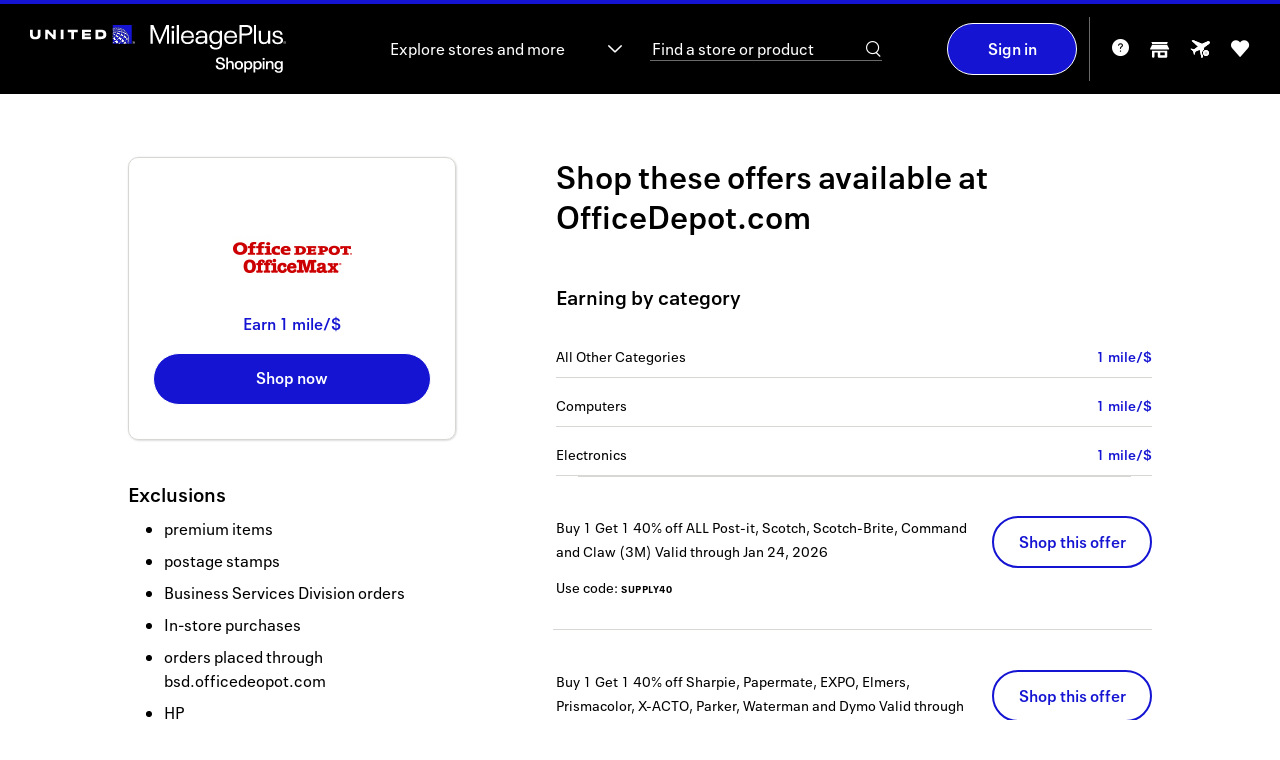

--- FILE ---
content_type: text/html; charset=iso-8859-1
request_url: https://shopping.mileageplus.com/me____.htm?gmid=1543
body_size: 9790
content:




            
<!DOCTYPE HTML><html lang="en"><!-- emall v8.1.546php.004, General, Easter, 6510 --><head><title>OfficeDepot.com coupon & promo codes 2026 - United MileagePlus Shopping</title><link rel="shortcut icon" href="https://cartera-cdn.freetls.fastly.net/images/orgs/united/imgs/favicon/favicon.ico"><link rel="icon" type="image/png" sizes="32x32" href="https://cartera-cdn.freetls.fastly.net/images/orgs/united/imgs/favicon/favicon_32.png"><link rel="icon" sizes="16x16 24x24 32x32 64x64" href="https://cartera-cdn.freetls.fastly.net/images/orgs/united/imgs/favicon/favicon_hd.ico"><link rel="icon" sizes="192x192" href="https://cartera-cdn.freetls.fastly.net/images/orgs/united/imgs/favicon/favicon_192.png"><link rel="apple-touch-icon" href="https://cartera-cdn.freetls.fastly.net/images/orgs/united/imgs/favicon/favicon_180.png"><meta name="msapplication-TileColor" content="#ffffff"><meta name="msapplication-TileImage" content="https://cartera-cdn.freetls.fastly.net/images/orgs/united/imgs/favicon/favicon_144.png"><meta name="description" content="Earn award miles when you shop online at OfficeDepot.com. Find OfficeDepot.com promo codes & coupons. Start earning miles for your next trip today!"><meta name="keywords" content="United MileagePlus Shopping,shopping,mall"><meta name="robots" content="index,follow,noarchive"><meta http-equiv="X-UA-Compatible" content="IE=edge,chrome=1"><meta name="viewport" content="width=device-width, initial-scale=1"><link href="https://cartera-cdn.freetls.fastly.net/images/orgs/united/71ee9/main.css" rel="stylesheet" type="text/css"><link rel="dns-prefetch" href="https://api-catalog-use-gateway.global.rakuten.com"><link rel="dns-prefetch" href="https://api-catalog-use-gateway.global.rakuten.com"><link rel="manifest" href="https://cartera-cdn.freetls.fastly.net/images/orgs/united/js/utilities/manifest.json">  <script async src="https://www.googletagmanager.com/gtag/js?id=G-VHJWTSYK4N"></script>
  
    <script nonce="YVhCMFo0VXFNd3FOUTRHYW95Y0RMd0FBQUFZ">
      window.dataLayer = window.dataLayer || [];
      function gtag(){dataLayer.push(arguments);}
      gtag('js', new Date());
    </script>
  
<script nonce="YVhCMFo0VXFNd3FOUTRHYW95Y0RMd0FBQUFZ" type="text/javascript">window.kameleoonQueue = window.kameleoonQueue || [];window.personalizationVendorCuid = '0d97786e3a9b5b690ab421634d07d2a935b4e378d6aa9c819967d8e588c7a2cc';</script><script type="text/javascript" src="//8i147915bk.kameleoon.io/engine.js" async="true" fetchpriority="high"></script><script src="https://www.datadoghq-browser-agent.com/datadog-rum-v4.js" type="text/javascript"></script><script>window.DD_RUM && window.DD_RUM.init({applicationId:'905dd140-07c7-462d-8ac2-a1c03624a337',clientToken:'pubc3fe861c6a2ca5d04cd735ffb610eb6e',site:'datadoghq.com',sampleRate:100,premiumSampleRate: 0,trackInteractions:true,service:'emall-legacy',env:'prod',version:'8.1.546php.004'});</script>  <meta name="google-site-verification" content="yzYJ8FygR8Mt7w8CireEvRQArMVj3eqj6LqO3bq1T8E" />

    
      <link rel="chrome-webstore-item" href="https://chrome.google.com/webstore/detail/apcjkhjbhapedgbekhlhdkidpohpkfne"/>
  
  <mntoolbardata style="display:none" isanonymous=true memidtoken='' brandId=227 username="" useridhashed='d41d8cd98f00b204e9800998ecf8427e'></mntoolbardata>
<link rel="stylesheet" href="https://cartera-cdn.freetls.fastly.net/images/orgs/united/react/dist/71ee9/styles/style.can.bundle.css"/></head>
<script nonce="YVhCMFo0VXFNd3FOUTRHYW95Y0RMd0FBQUFZ">
  window.mn = window.mn ||  {} ;
  mn.meData = {
    response: [{"type":"online","id":1543,"merchantId":3263,"name":"OfficeDepot.com","description":"Shop Officedepot.com for all of our deals on office supplies, technology, furniture and more.","isDirect":false,"affiliateId":2,"disclaimer":"Rewards not eligible on: premium items, postage stamps, Business Services Division orders, In-store purchases, orders placed through bsd.officedeopot.com, HP, Samsung, Epson, Returns, exchanges or adjustments made at a physical store, Purchases made with coupon or discount codes not found on this site, Purchases of gift cards, gift certificates or cash equivalents, Purchases made with gift cards, gift certificates or cash equivalents and Purchases made for resale and bulk orders.","disclaimerBreakdown":{"exclusions":["premium items","postage stamps","Business Services Division orders","In-store purchases","orders placed through bsd.officedeopot.com","HP","Samsung","Epson","Returns, exchanges or adjustments made at a physical store","Purchases made with coupon or discount codes not found on this site","Purchases of gift cards, gift certificates or cash equivalents","Purchases made with gift cards, gift certificates or cash equivalents","Purchases made for resale and bulk orders"],"limits":[],"specialTerms":[]},"showRebate":true,"isFeatured":false,"logoUrls":{"_88x31":"https:\/\/cartera-cdn.freetls.fastly.net\/content_images\/global\/1e649c650fcb9bf08d72ce4749dfaca6033862d1.jpg","_120x60":"https:\/\/cartera-cdn.freetls.fastly.net\/content_images\/global\/cba9eef19d9ef011641fd488108021e188ee2363.jpg","_svg":"https:\/\/cartera-cdn.freetls.fastly.net\/content_images\/global\/3aa410f3a071120d7acd4a8ef983251633ab5346.svg"},"lifestyleImages":{"lifestyle_banner":"https:\/\/cartera-cdn.freetls.fastly.net\/content_images\/global\/a1c05a76b940fdd953fa7ad48861809f4473fbf0.jpg","lifestyle_rectangle":"https:\/\/cartera-cdn.freetls.fastly.net\/content_images\/global\/6ae3ffe4904715eb2e608d8782ca4e66d47211ce.jpg","square_lifestyle_logo":null,"gift_card":null},"flags":{"tracksThirdParty":true,"tracksMobile":true,"tracksTablet":true,"instorePickupAvailable":true,"safariDoesNotTrack":false,"safariDoesNotTrackChase":false,"isTravelMerchant":false,"storesPageApproved":true,"suppressSidePanel":false},"rebate":{"prefix":"Earn","value":1,"currency":"mile\/$","currencyLong":"mile\/$","suffix":"","originalValue":1,"originalCurrency":"mile\/$","originalCurrencyLong":"mile\/$","startDatetime":"2025-11-01","expires":"9999-12-31","disclaimer":"","isElevation":false,"isExtraRewards":false},"tiers":[{"tierId":0,"name":"All Other Categories","rebate":{"prefix":"Earn","value":1,"currency":"mile\/$","currencyLong":"mile\/$","suffix":"","originalValue":1,"originalCurrency":"mile\/$","originalCurrencyLong":"mile\/$","startDatetime":"2025-11-01","expires":"9999-12-31","disclaimer":"","isElevation":false}},{"tierId":511,"name":"Computers","rebate":{"prefix":"Earn","value":1,"currency":"mile\/$","currencyLong":"mile\/$","suffix":"","originalValue":1,"originalCurrency":"mile\/$","originalCurrencyLong":"mile\/$","startDatetime":"2025-11-01","expires":"9999-12-31","disclaimer":"","isElevation":false}},{"tierId":512,"name":"Electronics","rebate":{"prefix":"Earn","value":1,"currency":"mile\/$","currencyLong":"mile\/$","suffix":"","originalValue":1,"originalCurrency":"mile\/$","originalCurrencyLong":"mile\/$","startDatetime":"2025-11-01","expires":"9999-12-31","disclaimer":"","isElevation":false}}],"categories":[{"id":7,"name":"Computers & Electronics"},{"id":17,"name":"Office & School Supplies"},{"id":30,"name":"Department Stores & Outlets"},{"id":49,"name":"Furniture & Decor"},{"id":75,"name":"Wireless & Services"}],"reportingCategoryId":7,"reportingCategoryName":"Business & Office","clickUrl":"https:\/\/shopping.mileageplus.com\/click.php?afsrc=1&d_chan=content_api&l=76055&gmid=1543&r=1pt-%24&merchant=officedepotcom","domainMatchPattern":"\\\/\\\/(?!business).*\\.?officedepot\\.com\\\/*","domain":"https:\/\/www.officedepot.com","alternateButtonDomains":[],"buttonDomain":"officedepot.com","synonyms":"office depot inc,officedepot.com(cj),officedepot(cj),officedept,officedepot,officedepot.com,officedepotcom","orderConfirmationDOMRegex":"Order Placed|Thank you for your order|Your order has been received|We\\'ve got your order|Order Confirmation Number|we received your order|YOU HAVE COMPLETED YOUR PURCHASE|Thank you for placing an order|Thanks for your purchase|Thank you for shopping with|Your reservation number|Your order #|Thanks for your booking|has been placed|Confirmation number|Order Confirmed|Thank you for shopping on|Please check your email for confirmation|Your trip is booked|Your confirmation number is|Your reservation is confirmed|A confirmation email has been sent|for placing your order with us today|Your Confirmation Number|Your booking is now complete|Your booking is complete|Trip Number|you\\'re All Set|your car is reserved|is on its way|Thank you for Choosing|Thanks for shopping|Your order number is|your order was submitted|thanks for your order|thank you for your order|order confirmation|order number|Your order is confirmed|Your order is complete|YOUR ORDER HAS BEEN PLACED|has been successfully processed","orderConfirmationURLRegex":"checkout.+confirmation|checkoutProcess|checkout.+confirmRouter","status":2,"classification":null,"daysToPost":5,"daysToPostTimeboundText":"Miles from OfficeDepot.com typically post within 1 week","offers":[{"id":"8170739","description":"Buy 1 Get 1 40% off ALL Post-it, Scotch, Scotch-Brite, Command and Claw (3M)","clickUrl":"https:\/\/shopping.mileageplus.com\/click.php?afsrc=1&d_chan=content_api&l=772352&gmid=1543&merchant=officedepotcom&oi=8170739","startDatetime":"2025-12-29T19:36:16-05:00","expires":"2026-01-24","code":"SUPPLY40","disclaimer":"","contentGroups":null},{"id":"8170740","description":"Buy 1 Get 1 40% off Sharpie, Papermate, EXPO, Elmers, Prismacolor, X-ACTO, Parker, Waterman and Dymo","clickUrl":"https:\/\/shopping.mileageplus.com\/click.php?afsrc=1&d_chan=content_api&l=772353&gmid=1543&merchant=officedepotcom&oi=8170740","startDatetime":"2025-12-29T19:36:16-05:00","expires":"2026-01-24","code":"SUPPLIESBOGO","disclaimer":"","contentGroups":null},{"id":"8015851","description":"Buy 1 Get 1 40% off Sharpie, Papermate, EXPO, Elmers, Prismacolor, X-ACTO, Parker, Waterman and Dymo.","clickUrl":"https:\/\/shopping.mileageplus.com\/click.php?afsrc=1&d_chan=content_api&l=771841&gmid=1543&merchant=officedepotcom&oi=8015851","startDatetime":"2025-12-28T00:00:00-05:00","expires":"2026-01-24","code":"SUPPLIESBOGO","disclaimer":"","contentGroups":null},{"id":"8015852","description":"Buy 1 Get 1 40% off ALL Post-it, Scotch, Scotch-Brite, Command and Claw (3M).","clickUrl":"https:\/\/shopping.mileageplus.com\/click.php?afsrc=1&d_chan=content_api&l=771842&gmid=1543&merchant=officedepotcom&oi=8015852","startDatetime":"2025-12-28T00:00:00-05:00","expires":"2026-01-24","code":"SUPPLY40","disclaimer":"","contentGroups":null},{"id":"7952530","description":"Save 20% on your qualifying Print Services purchase.","clickUrl":"https:\/\/shopping.mileageplus.com\/click.php?afsrc=1&d_chan=content_api&l=754969&gmid=1543&merchant=officedepotcom&oi=7952530","startDatetime":"2025-12-21T00:00:00-05:00","expires":"2026-03-21","code":"WINTER20","disclaimer":"","contentGroups":null},{"id":"8168599","description":"Free Metro Tote with $150 qualifying purchase","clickUrl":"https:\/\/shopping.mileageplus.com\/click.php?afsrc=1&d_chan=content_api&l=772273&gmid=1543&merchant=officedepotcom&oi=8168599","startDatetime":"2025-12-29T10:03:22-05:00","expires":"2026-03-28","code":"TOTE26","disclaimer":"","contentGroups":null},{"id":"8168600","description":"Buy 1 Get 1 50% Off ALL File Folders, Expanding Files, Hanging Folders, Poly Filing Products","clickUrl":"https:\/\/shopping.mileageplus.com\/click.php?afsrc=1&d_chan=content_api&l=772351&gmid=1543&merchant=officedepotcom&oi=8168600","startDatetime":"2025-12-29T19:36:16-05:00","expires":"2026-03-28","code":"BOGOFILE","disclaimer":"","contentGroups":null},{"id":"8168601","description":"$20 off your $100 qualifying regular price purchase","clickUrl":"https:\/\/shopping.mileageplus.com\/click.php?afsrc=1&d_chan=content_api&l=772254&gmid=1543&merchant=officedepotcom&oi=8168601","startDatetime":"2025-12-29T07:39:38-05:00","expires":"2026-03-28","code":"YES20","disclaimer":"","contentGroups":null},{"id":"8170741","description":"Free $25 Gas Card with $150 qualifying purchase","clickUrl":"https:\/\/shopping.mileageplus.com\/click.php?afsrc=1&d_chan=content_api&l=772277&gmid=1543&merchant=officedepotcom&oi=8170741","startDatetime":"2025-12-29T10:03:22-05:00","expires":"2026-03-28","code":"GAS25","disclaimer":"","contentGroups":null},{"id":"8170743","description":"Free $30 Visa Card with $200 qualifying purchase","clickUrl":"https:\/\/shopping.mileageplus.com\/click.php?afsrc=1&d_chan=content_api&l=772256&gmid=1543&merchant=officedepotcom&oi=8170743","startDatetime":"2025-12-29T07:39:38-05:00","expires":"2026-03-28","code":"30EXTRA","disclaimer":"","contentGroups":null},{"id":"8170744","description":"Free $25 Uber or Lyft Card with $125 qualifying purchase","clickUrl":"https:\/\/shopping.mileageplus.com\/click.php?afsrc=1&d_chan=content_api&l=772274&gmid=1543&merchant=officedepotcom&oi=8170744","startDatetime":"2025-12-29T10:03:22-05:00","expires":"2026-03-28","code":"RIDE25","disclaimer":"","contentGroups":null},{"id":"8170745","description":"Free $30 Fanatics Card with $200 qualifying purchase","clickUrl":"https:\/\/shopping.mileageplus.com\/click.php?afsrc=1&d_chan=content_api&l=772275&gmid=1543&merchant=officedepotcom&oi=8170745","startDatetime":"2025-12-29T10:03:22-05:00","expires":"2026-03-28","code":"FANS30","disclaimer":"","contentGroups":null},{"id":"8170746","description":"Free $25 'Treats and Eats' Card with $125 qualifying purchase","clickUrl":"https:\/\/shopping.mileageplus.com\/click.php?afsrc=1&d_chan=content_api&l=772276&gmid=1543&merchant=officedepotcom&oi=8170746","startDatetime":"2025-12-29T10:03:22-05:00","expires":"2026-03-28","code":"TREAT25","disclaimer":"","contentGroups":null},{"id":"8170747","description":"$30 off your $150 qualifying regular price purchase","clickUrl":"https:\/\/shopping.mileageplus.com\/click.php?afsrc=1&d_chan=content_api&l=772258&gmid=1543&merchant=officedepotcom&oi=8170747","startDatetime":"2025-12-29T07:39:38-05:00","expires":"2026-03-28","code":"YES30","disclaimer":"","contentGroups":null},{"id":"8170748","description":"Free $25 Visa Card with $150 qualifying purchase","clickUrl":"https:\/\/shopping.mileageplus.com\/click.php?afsrc=1&d_chan=content_api&l=772255&gmid=1543&merchant=officedepotcom&oi=8170748","startDatetime":"2025-12-29T07:39:38-05:00","expires":"2026-03-28","code":"25EXTRA","disclaimer":"","contentGroups":null},{"id":"8170749","description":"$40 off your $200 qualifying regular price purchase","clickUrl":"https:\/\/shopping.mileageplus.com\/click.php?afsrc=1&d_chan=content_api&l=772257&gmid=1543&merchant=officedepotcom&oi=8170749","startDatetime":"2025-12-29T07:39:38-05:00","expires":"2026-03-28","code":"YES40","disclaimer":"","contentGroups":null},{"id":"8015838","description":"$40 off your $200 qualifying regular price purchase.","clickUrl":"https:\/\/shopping.mileageplus.com\/click.php?afsrc=1&d_chan=content_api&l=771825&gmid=1543&merchant=officedepotcom&oi=8015838","startDatetime":"2025-12-28T00:00:00-05:00","expires":"2026-03-28","code":"YES40","disclaimer":"","contentGroups":null},{"id":"8015839","description":"Free $25 Visa Card with $150 qualifying purchase.","clickUrl":"https:\/\/shopping.mileageplus.com\/click.php?afsrc=1&d_chan=content_api&l=771828&gmid=1543&merchant=officedepotcom&oi=8015839","startDatetime":"2025-12-28T00:00:00-05:00","expires":"2026-03-28","code":"25EXTRA","disclaimer":"","contentGroups":null},{"id":"8015840","description":"Free $30 Visa Card with $200 qualifying purchase.","clickUrl":"https:\/\/shopping.mileageplus.com\/click.php?afsrc=1&d_chan=content_api&l=771829&gmid=1543&merchant=officedepotcom&oi=8015840","startDatetime":"2025-12-28T00:00:00-05:00","expires":"2026-03-28","code":"30EXTRA","disclaimer":"","contentGroups":null},{"id":"8015841","description":"Free $25 Uber or Lyft Card with $125 qualifying purchase.","clickUrl":"https:\/\/shopping.mileageplus.com\/click.php?afsrc=1&d_chan=content_api&l=771830&gmid=1543&merchant=officedepotcom&oi=8015841","startDatetime":"2025-12-28T00:00:00-05:00","expires":"2026-03-28","code":"RIDE25","disclaimer":"","contentGroups":null},{"id":"8015842","description":"Free $30 Fanatics Card with $200 qualifying purchase.","clickUrl":"https:\/\/shopping.mileageplus.com\/click.php?afsrc=1&d_chan=content_api&l=771831&gmid=1543&merchant=officedepotcom&oi=8015842","startDatetime":"2025-12-28T00:00:00-05:00","expires":"2026-03-28","code":"FANS30","disclaimer":"","contentGroups":null},{"id":"8015843","description":"Free $25 'Treats and Eats' Card with $125 qualifying purchase.","clickUrl":"https:\/\/shopping.mileageplus.com\/click.php?afsrc=1&d_chan=content_api&l=771832&gmid=1543&merchant=officedepotcom&oi=8015843","startDatetime":"2025-12-28T00:00:00-05:00","expires":"2026-03-28","code":"TREAT25","disclaimer":"","contentGroups":null},{"id":"8015844","description":"Free $25 Gas Card with $150 qualifying purchase.","clickUrl":"https:\/\/shopping.mileageplus.com\/click.php?afsrc=1&d_chan=content_api&l=771833&gmid=1543&merchant=officedepotcom&oi=8015844","startDatetime":"2025-12-28T00:00:00-05:00","expires":"2026-03-28","code":"GAS25","disclaimer":"","contentGroups":null},{"id":"8015846","description":"Free Metro Tote with $150 qualifying purchase.","clickUrl":"https:\/\/shopping.mileageplus.com\/click.php?afsrc=1&d_chan=content_api&l=771836&gmid=1543&merchant=officedepotcom&oi=8015846","startDatetime":"2025-12-28T00:00:00-05:00","expires":"2026-03-28","code":"TOTE26","disclaimer":"","contentGroups":null},{"id":"8015847","description":"Boise X-9 10-ream copy paper for ONLY $38.99.","clickUrl":"https:\/\/shopping.mileageplus.com\/click.php?afsrc=1&d_chan=content_api&l=771837&gmid=1543&merchant=officedepotcom&oi=8015847","startDatetime":"2025-12-28T00:00:00-05:00","expires":"2026-03-28","code":"X9HOTDEAL","disclaimer":"","contentGroups":null},{"id":"8015850","description":"Buy 1 get 1 50% off ALL file folders, expanding files, hanging folders, poly filing products.","clickUrl":"https:\/\/shopping.mileageplus.com\/click.php?afsrc=1&d_chan=content_api&l=771840&gmid=1543&merchant=officedepotcom&oi=8015850","startDatetime":"2025-12-28T00:00:00-05:00","expires":"2026-03-28","code":"BOGOFILE","disclaimer":"","contentGroups":null},{"id":"8035697","description":"Free Digital Label maker with $100 qualifying purchase","clickUrl":"https:\/\/shopping.mileageplus.com\/click.php?afsrc=1&d_chan=content_api&l=772272&gmid=1543&merchant=officedepotcom&oi=8035697","startDatetime":"2025-12-29T10:03:22-05:00","expires":"2026-03-28","code":"LABEL26","disclaimer":"","contentGroups":null},{"id":"8072354","description":"Free 3-in-1 wireless charger with $150 qualifying purchase","clickUrl":"https:\/\/shopping.mileageplus.com\/click.php?afsrc=1&d_chan=content_api&l=743388&gmid=1543&merchant=officedepotcom&oi=8072354","startDatetime":"2026-01-02T06:34:05-05:00","expires":"2026-03-28","code":"CHARGER25","disclaimer":"","contentGroups":null},{"id":"7995586","description":"$30 off your $150 qualifying regular price purchase.","clickUrl":"https:\/\/shopping.mileageplus.com\/click.php?afsrc=1&d_chan=content_api&l=771348&gmid=1543&merchant=officedepotcom&oi=7995586","startDatetime":"2025-12-28T00:00:00-05:00","expires":"2026-03-28","code":"YES30","disclaimer":"","contentGroups":null},{"id":"7995588","description":"$20 off your $100 qualifying regular price purchase.","clickUrl":"https:\/\/shopping.mileageplus.com\/click.php?afsrc=1&d_chan=content_api&l=771349&gmid=1543&merchant=officedepotcom&oi=7995588","startDatetime":"2025-12-28T00:00:00-05:00","expires":"2026-03-28","code":"YES20","disclaimer":"","contentGroups":null},{"id":"8063998","description":"30% off $125 qualifying Print Services including Flyers, Posters and Customer Banners.","clickUrl":"https:\/\/shopping.mileageplus.com\/click.php?afsrc=1&d_chan=content_api&l=754098&gmid=1543&merchant=officedepotcom&oi=8063998","startDatetime":"2026-01-01T10:36:07-05:00","expires":"2026-01-24","code":"","disclaimer":"","contentGroups":null},{"id":"8072403","description":"Get 100% back in Bonus Office Depot Rewards on Duracell Coppertop AA\/AAA 16 & 24 packs.","clickUrl":"https:\/\/shopping.mileageplus.com\/click.php?afsrc=1&d_chan=content_api&l=772922&gmid=1543&merchant=officedepotcom&oi=8072403","startDatetime":"2026-01-04T00:00:00-05:00","expires":"2026-01-24","code":"","disclaimer":"","contentGroups":null},{"id":"8179228","description":"Keurig 88\/96ct K-Cup Pods Starting at Only $44.99!","clickUrl":"https:\/\/shopping.mileageplus.com\/click.php?afsrc=1&d_chan=content_api&l=774643&gmid=1543&merchant=officedepotcom&oi=8179228","startDatetime":"2026-01-13T11:35:35-05:00","expires":"2026-01-24","code":"","disclaimer":"","contentGroups":null},{"id":"8168602","description":"Save $100 on Shaq and Serta Chairs","clickUrl":"https:\/\/shopping.mileageplus.com\/click.php?afsrc=1&d_chan=content_api&l=774408&gmid=1543&merchant=officedepotcom&oi=8168602","startDatetime":"2026-01-12T10:03:54-05:00","expires":"2026-01-24","code":"","disclaimer":"","contentGroups":null},{"id":"8168603","description":"Save 40% or more on select furniture","clickUrl":"https:\/\/shopping.mileageplus.com\/click.php?afsrc=1&d_chan=content_api&l=774409&gmid=1543&merchant=officedepotcom&oi=8168603","startDatetime":"2026-01-12T10:03:54-05:00","expires":"2026-01-24","code":"","disclaimer":"","contentGroups":null},{"id":"8015835","description":"30% off $125 qualifying Print Services.","clickUrl":"https:\/\/shopping.mileageplus.com\/click.php?afsrc=1&d_chan=content_api&l=771822&gmid=1543&merchant=officedepotcom&oi=8015835","startDatetime":"2025-12-28T00:00:00-05:00","expires":"2026-01-24","code":"","disclaimer":"","contentGroups":null},{"id":"8015837","description":"Take 40% off all Photo Products.","clickUrl":"https:\/\/shopping.mileageplus.com\/click.php?afsrc=1&d_chan=content_api&l=771824&gmid=1543&merchant=officedepotcom&oi=8015837","startDatetime":"2025-12-28T00:00:00-05:00","expires":"2026-01-24","code":"","disclaimer":"","contentGroups":null},{"id":"8015848","description":"$10 off H&R Block Deluxe & Premium Tax Software.","clickUrl":"https:\/\/shopping.mileageplus.com\/click.php?afsrc=1&d_chan=content_api&l=771838&gmid=1543&merchant=officedepotcom&oi=8015848","startDatetime":"2025-12-28T00:00:00-05:00","expires":"2026-01-24","code":"","disclaimer":"","contentGroups":null},{"id":"8050494","description":"Save $230 on New PCs!","clickUrl":"https:\/\/shopping.mileageplus.com\/click.php?afsrc=1&d_chan=content_api&l=772581&gmid=1543&merchant=officedepotcom&oi=8050494","startDatetime":"2025-12-31T10:04:10-05:00","expires":"2026-01-24","code":"","disclaimer":"","contentGroups":null},{"id":"8050495","description":"Only $5! 2026 Desk Pad Calendar","clickUrl":"https:\/\/shopping.mileageplus.com\/click.php?afsrc=1&d_chan=content_api&l=772582&gmid=1543&merchant=officedepotcom&oi=8050495","startDatetime":"2025-12-31T10:04:10-05:00","expires":"2026-01-24","code":"","disclaimer":"","contentGroups":null},{"id":"8015849","description":"Save 25% on select Crayola Prodcuts.","clickUrl":"https:\/\/shopping.mileageplus.com\/click.php?afsrc=1&d_chan=content_api&l=771839&gmid=1543&merchant=officedepotcom&oi=8015849","startDatetime":"2025-12-28T00:00:00-05:00","expires":"2026-01-31","code":"","disclaimer":"","contentGroups":null},{"id":"8052761","description":"Tax forms are here! Plus shop tax envelopes, software and more!","clickUrl":"https:\/\/shopping.mileageplus.com\/click.php?afsrc=1&d_chan=content_api&l=772584&gmid=1543&merchant=officedepotcom&oi=8052761","startDatetime":"2025-12-31T10:04:10-05:00","expires":"2026-01-31","code":"","disclaimer":"","contentGroups":null},{"id":"8226862","description":"25% off Valentines Day Products; Coloring and Crafts","clickUrl":"https:\/\/shopping.mileageplus.com\/click.php?afsrc=1&d_chan=content_api&l=775423&gmid=1543&merchant=officedepotcom&oi=8226862","startDatetime":"2026-01-18T10:03:27-05:00","expires":"2026-02-14","code":"","disclaimer":"","contentGroups":null},{"id":"8218929","description":"Furniture Clearance Event - Big savings on select floor displays and more!","clickUrl":"https:\/\/shopping.mileageplus.com\/click.php?afsrc=1&d_chan=content_api&l=727907&gmid=1543&merchant=officedepotcom&oi=8218929","startDatetime":"2025-06-13T09:05:45-04:00","expires":"2076-01-12","code":"","disclaimer":"","contentGroups":null},{"id":"3676807","description":"Free next-business-day shipping on ALL Ink and Toner! We match competitors' prices, including Amazon!","clickUrl":"https:\/\/shopping.mileageplus.com\/click.php?afsrc=1&d_chan=content_api&l=665721&gmid=1543&merchant=officedepotcom&oi=3676807","startDatetime":"2001-01-01T00:00:00-05:00","expires":"2099-01-01","code":"","disclaimer":"","contentGroups":null},{"id":"3676809","description":"Need paper? Save NOW! Check out this week's offer! Plus, save more when you buy online and pick up in store","clickUrl":"https:\/\/shopping.mileageplus.com\/click.php?afsrc=1&d_chan=content_api&l=665723&gmid=1543&merchant=officedepotcom&oi=3676809","startDatetime":"2001-01-01T00:00:00-05:00","expires":"2099-01-01","code":"","disclaimer":"","contentGroups":null},{"id":"11735","description":"Shop Home Office Organization.","clickUrl":"https:\/\/shopping.mileageplus.com\/click.php?afsrc=1&d_chan=content_api&l=280159&gmid=1543&merchant=officedepotcom&oi=11735","startDatetime":"2001-01-01T00:00:00-05:00","expires":"2099-01-01","code":"","disclaimer":"","contentGroups":null},{"id":"9690","description":"Save up to 20% on Office Depot Brand Ink and Toner vs. National Brands!","clickUrl":"https:\/\/shopping.mileageplus.com\/click.php?afsrc=1&d_chan=content_api&l=317094&gmid=1543&merchant=officedepotcom&oi=9690","startDatetime":"2001-01-01T00:00:00-05:00","expires":"2099-01-01","code":"","disclaimer":"","contentGroups":null},{"id":"12493","description":"Shop Clearance at Office Depot!","clickUrl":"https:\/\/shopping.mileageplus.com\/click.php?afsrc=1&d_chan=content_api&l=329463&gmid=1543&merchant=officedepotcom&oi=12493","startDatetime":"2001-01-01T00:00:00-05:00","expires":"2099-01-01","code":"","disclaimer":"","contentGroups":null},{"id":"3676812","description":"FREE Delivery on ALL Sale-priced Furniture and Chairs!","clickUrl":"https:\/\/shopping.mileageplus.com\/click.php?afsrc=1&d_chan=content_api&l=665727&gmid=1543&merchant=officedepotcom&oi=3676812","startDatetime":"2001-01-01T00:00:00-05:00","expires":"2099-01-01","code":"","disclaimer":"","contentGroups":null},{"id":"4255364","description":"PRICE MATCH GUARANTEE! We'll match Competitors' prices in store and online, Amazon too!","clickUrl":"https:\/\/shopping.mileageplus.com\/click.php?afsrc=1&d_chan=content_api&l=679376&gmid=1543&merchant=officedepotcom&oi=4255364","startDatetime":"2001-01-01T00:00:00-05:00","expires":"2099-01-01","code":"","disclaimer":"","contentGroups":null},{"id":"4966264","description":"FREE Next Business Day Delivery on Qualifying Orders of $45.","clickUrl":"https:\/\/shopping.mileageplus.com\/click.php?afsrc=1&d_chan=content_api&l=699224&gmid=1543&merchant=officedepotcom&oi=4966264","startDatetime":"2001-01-01T00:00:00-05:00","expires":"2099-01-01","code":"","disclaimer":"","contentGroups":null},{"id":"5198032","description":"PayPal - Available at Office Depot","clickUrl":"https:\/\/shopping.mileageplus.com\/click.php?afsrc=1&d_chan=content_api&l=704838&gmid=1543&merchant=officedepotcom&oi=5198032","startDatetime":"2001-01-01T00:00:00-05:00","expires":"2099-01-01","code":"","disclaimer":"","contentGroups":null},{"id":"5261329","description":"Click here to see all of our hottest deals, all in one place!","clickUrl":"https:\/\/shopping.mileageplus.com\/click.php?afsrc=1&d_chan=content_api&l=705995&gmid=1543&merchant=officedepotcom&oi=5261329","startDatetime":"2001-01-01T00:00:00-05:00","expires":"2099-01-01","code":"","disclaimer":"","contentGroups":null},{"id":"6803723","description":"Free delivery on qualifying orders $35+.","clickUrl":"https:\/\/shopping.mileageplus.com\/click.php?afsrc=1&d_chan=content_api&l=740739&gmid=1543&merchant=officedepotcom&oi=6803723","startDatetime":"2025-08-16T12:03:08-04:00","expires":"2099-01-01","code":"","disclaimer":"","contentGroups":null},{"id":"5528232","description":"Choose Your Gift with Purchase: Check out the latest offers!","clickUrl":"https:\/\/shopping.mileageplus.com\/click.php?afsrc=1&d_chan=content_api&l=711552&gmid=1543&merchant=officedepotcom&oi=5528232","startDatetime":"2025-03-30T00:00:00-04:00","expires":"2099-01-01","code":"","disclaimer":"","contentGroups":null},{"id":"6000753","description":"HOT Clearance deals on PCs, chairs, supplies & more get 'em while they last!","clickUrl":"https:\/\/shopping.mileageplus.com\/click.php?afsrc=1&d_chan=content_api&l=723076&gmid=1543&merchant=officedepotcom&oi=6000753","startDatetime":"2025-05-22T13:33:15-04:00","expires":"2099-01-01","code":"","disclaimer":"","contentGroups":null},{"id":"6007828","description":"Teachers: get 20% off one qualifying purchase! Plus, earn 25% back in Bonus Office Depot Rewards on qualifying purchases.","clickUrl":"https:\/\/shopping.mileageplus.com\/click.php?afsrc=1&d_chan=content_api&l=723353&gmid=1543&merchant=officedepotcom&oi=6007828","startDatetime":"2001-01-01T00:00:00-05:00","expires":"2099-01-01","code":"","disclaimer":"","contentGroups":null},{"id":"6007829","description":"Military Members: get 20% off one qualifying purchase! Plus, earn 25% back in Bonus Office Depot Rewards on qualifying purchases.","clickUrl":"https:\/\/shopping.mileageplus.com\/click.php?afsrc=1&d_chan=content_api&l=723354&gmid=1543&merchant=officedepotcom&oi=6007829","startDatetime":"2001-01-01T00:00:00-05:00","expires":"2099-01-01","code":"","disclaimer":"","contentGroups":null}],"specialConsiderationText":null,"offersCount":59,"instoreMerchant":{"id":"PKQDPCXCTQXGQXP8JAAWSMQ2O0SQLW","carteraMerchantId":1543,"type":"instore","name":"Office Depot","domainMatchPattern":"\\\/\\\/(?!business).*\\.?officedepot\\.com\\\/*","storeLocatorMatchPattern":null,"offers":[],"carteraMerchantLogoUrls":{"_88x31":"","_120x60":"https:\/\/static.rclon.com\/MERCHANT_CREATIVE_ASSET_3682758758986404833.gif","_svg":null},"domain":"https:\/\/www.officedepot.com"}}]
    };
</script>

<body id="mn_me">
    
<script nonce="YVhCMFo0VXFNd3FOUTRHYW95Y0RMd0FBQUFZ" type="text/javascript">
  var utag_data = {}
</script>
<!-- Loading script asynchronously -->
<script nonce="YVhCMFo0VXFNd3FOUTRHYW95Y0RMd0FBQUFZ" type="text/javascript">
  (function(a,b,c,d) {
    a='//tags.tiqcdn.com/utag/unitedairlines/ual-partners/prod/utag.js';
    b=document;c='script';d=b.createElement(c);d.src=a;d.type='text/java'+c;d.async=true;
    a=b.getElementsByTagName(c)[0];a.parentNode.insertBefore(d,a);
  })();
</script>
  <div class="mn_brandHeader mn_filled"></div>

  <div class="mn_wrapAll">
    <div class="mn_bodyContent">
      <div class="mn_storeDetails" data-merchant-name="OfficeDepot.com"></div>
    </div>

    <div class="mn_brandFooter"></div>
  </div>

  <script nonce="YVhCMFo0VXFNd3FOUTRHYW95Y0RMd0FBQUFZ">
    
        document.documentElement.id='mn_hasJs';
        if ( self === top ) {
            document.documentElement.style.display = 'block';
            document.documentElement.style.visibility = 'visible';
        } else {
            top.location = self.location;
        }
    
</script>








<script nonce="YVhCMFo0VXFNd3FOUTRHYW95Y0RMd0FBQUFZ">

    window.mn = window.mn ||  {};

    mn.imageReplacementURL = 'https://cartera-cdn.freetls.fastly.net/images/global/mn/default.gif';
  mn.mallServer = 'https://shopping.mileageplus.com';
  mn.regServer = 'https://x.shopping.mileageplus.com';
  mn.currentUrl = 'https://shopping.mileageplus.com/me____.htm?gmid=1543';
  mn.brandId = '227';
  mn.org = 'united';
  mn.orgId = '76';
  mn.clientProgId = '';
  mn.brandName = 'United_noncardholder';
  mn.brandRebateText = "";
  mn.displayBrandName = "United MileagePlus Shopping";
  mn.gdprDisplayBrandName = "MileagePlus<sup>&reg;</sup> Shopping";
  mn.orgQualifier = "award";
  mn.serverId = '65';
  mn.domain = "shopping.mileageplus.com";
  mn.revisionHash =  "71ee9";

      mn.clickUrlPrefix = '';
  
  mn.clickId = '';
  mn.merchantName = "";
  mn.cookieDomain = '.mileageplus.com';
    mn.enableCInactivity = true;
    mn.isDMode = false;

      mn.cookieIsSecure = true
    mn.currentDate = new Date('01/21/2026');
    mn.storeCount = "1,100";
  mn.rewardCount = "3,123";
  mn.bonusApiTimeout = "6";
  mn.googleAnalyticsTag = "G-VHJWTSYK4N";

  
      mn.environmentUrlPrefix = '';
  
  
    mn.user =  {
    isAnonymous: true,
    userName: "",
    userID: '',
    userIDHashed: 'd41d8cd98f00b204e9800998ecf8427e',
    displayableUserId: '',
    signupUrl: 'https://www.united.com/web/en-US/apps/account/enroll.aspx',
    loginUrl: 'https://secure.unitedmileageplus.com/CM_connect.jsp?CID=6.wrs99qAMvDxLQSyNduRyXUeR0Zf9pUMhfoPaE2IWAbxM6rPYBQagzfYNEnJ480nrchdJXKkohV.XEArWjckVBcGqSh52xFS7QMOs8Mc67hIO0XNWp3barDmsqSDbdYoH6ujSSVVa1iXVIde4DuNSXfDw0biucT48wiLmzikIBHBussO8VirgOehKTN4EzE1HBCQhrjHM2DjrcudyazT-jdlcQbgO0oR-K4W6ttaXb-PpN-rKsZdIPdZJzu45ruOnD95dXVRYLgdoC.uLIYs-Zr1L9YT8bydaV1esVz8aG-mp0zrKbgzqpO14VaDQ8c7wo.XfPSma-lW5ANX6JJ9p.BBDfwnzOeWbWIHJsScVlLvqCeGoQ9BLMFfT7OYwNdhfkKIdIgb9N1bO1kcgQMJDKlOLD0pqOBmNblI8v3ksM_&session=L21lX19fXy5odG0/Z21pZD0xNTQz',
    logoutUrl: 'https://shopping.mileageplus.com/logoutUser.php?lUrl=/',
    firstTimeVisit: '',
    emailPopup: null,
    properties: null,
    hasIncompleteProfile: '',
    zipcode: '',
    lastFour: '',
    hasEmail: false,
    hasDonotShareEnabled: false   };

    
      mn.instoreData = null;
  
  mn.memberService =  {
    gateway:  {
      baseUrl: 'https://ctd7dkojvk.execute-api.us-west-2.amazonaws.com/prod',
      basePath: 'member-service/rest'
     },
   };

  
    mn.mem_id_token = '';
  mn.app_id = 'c5c10c2a';
  mn.app_key = 'e890b0f48aa7523311b3218506ee8e8d';

    mn.useCustomHeaders = false;

  
  mn.formsecurity = 'd57c6d26';

    mn.page =  {
    displayName: 'Merchant Experience',
    pageName: 'me',
    id: '1690'
   };

  mn.clientHostedDPSRedirectURL = '';
  mn.termsAndConditionsURL = '/terms____.htm';
  mn.privacyPolicyUrl = '/privacy____.htm';

    
  mn.requestType = function () {
    var type;
    if (document.documentMode < 10) {
      type = 'jsonp';
    }
    else {
      type = 'json';
    }
    return type;
  };
  

    mn.breadcrumb =  {
    baseText: 'Home',
    shopHomeText: 'Shop Online'
   };

      mn.prodMode = true;
        mn.apiEndPoint = 'api';
  
  mn.bonusAPIEndPoint = 'https://7daah2o9h1.execute-api.us-west-2.amazonaws.com/Prod';
  mn.contentAPIEndPoint = 'https://api.cartera.com/content/v4';
  mn.productImageUrlPrefix = 'https://cartera-cdn.freetls.fastly.net/';
  mn.imagePrefix = "https://cartera-cdn.freetls.fastly.net/images";
  mn.brandUrl = "https://shopping.mileageplus.com";
  mn.cbUrl = "";
  mn.cbUrlEncoded = "";
  mn.fcbUrl = "";

  mn.enableAdBlockWarning = 1;
  mn.enableExtraRewardsLabel = 1;
  mn.enableBrowserNotifications = !!(0 && document.domain.match(/^x\./));   mn.forceBrowserNotifications =  false;
  mn.ssoMigrationSiteNotice="";

    mn.suppressClientAssets=false;
  
  mn.enableAlternateRebateInfo = 0;
  
    mn.hasAdBlocker = true;

    mn.emailPopCburl = 'https://shopping.mileageplus.com';

  mn.enableEmailOptInPopup = 0;

  mn.localMemberPropertyList = {"email_news_optin":{"default":0},"email_discovery_optin":{"default":0},"email_odotw_optin":{"default":0},"email_solo_optin":{"default":0},"email_global_optout":{"default":0}};

  mn.toolbarConfig = {"isEnabled":true,"isEnabledChrome":true,"isEnabledFirefox":false,"isEnabledSafari":true,"isEnabledEdge":true,"chromeDownloadUrl":"https:\/\/chrome.google.com\/webstore\/detail\/mileageplus%C2%AE-shopping-but\/apcjkhjbhapedgbekhlhdkidpohpkfne","safariDownloadUrl":"https:\/\/apps.apple.com\/us\/app\/united-mileageplus-shopping\/id6471036405","chromeItemId":"apcjkhjbhapedgbekhlhdkidpohpkfne","googleSiteVerificationId":"yzYJ8FygR8Mt7w8CireEvRQArMVj3eqj6LqO3bq1T8E"};
  mn.enableButtonMarketing = 1;
  mn.enableButtonFaqs = 1;
  mn.enableButtonInlineInstall = 1;
  mn.enableButtonMarketingChrome = 1;
  mn.enableButtonMarketingSafari = 1;
  mn.enableButtonMarketingFirefox = 0;
  mn.enableButtonMarketingIOS = 0;
  mn.mobileButtonIOSDownloadUrl = "";
  mn.interstitialHolidayStartDate = "2024-11-01";
  mn.interstitialHolidayEndDate = "2024-12-26";

  mn.instoreConfig = {"isEnabled":true,"react":{"enabled":true,"mobile":true}};
  mn.enableInstoreMarketing = 1;
  mn.enableInstoreNavNew = 0;
  mn.enableInstoreSMSFeature = 0;
  mn.enableInstoreSMSAccountSettings = 0;
  mn.enableStickyFooter = 1;
  mn.enableDataPrivacySettingsPage = 0;
  mn.enableCCPAGatingEnabled = 0;
  mn.enablePrivacyNoticeLink = 0;
  mn.enableSeasonalFlyout = 1;
  mn.hasTOFTutorialEnabled = 0;
  mn.hasNoRewardsEnabled = 1;
  mn.enableFavoriteStores = 1;
  mn.hasMhpMarketingSectionEnabled = 1;
  mn.enableClientHostedDataPrivacyPage = 0;
  mn.hasRecentStoresFlyoutEnabled = 1;
  mn.recentStoresFlyoutCacheKey = '/recentStoresFlyout-' + '' + '##pubID';
  mn.hasRedirectFirstTimeUsersToHIWEnabled = 0;
  mn.hasRedirectNonShopperUsersToHIWEnabled = 0;
  mn.hasSweepsCanjsVersionEnabled = 0;

      mn.enableUserOnboarding = 1;
    mn.isMobileDevice = 0;
  
  mn.onboardingSuppressedPages = ["\/click.php"];
  mn.rclonIframeSrc = 'https://client-services.rclon.com/pc.html#/form?token=';

  mn.extraRewardsPillPage = '/p/extra-rewards.htm';
  mn.dotwClickToActionText = 'Deal of the week';

  mn.isFeaturedExtraRewardsEnabled = 0;
  mn.isFeaturedExtraRewardsFavoritesEnabled = 1;

  mn.isWebView = false;
  mn.source = '';

  mn.enableGSPSearch = 1;
  mn.gspSearchMerchantsAPILink = 'https://api-catalog-use-gateway.global.rakuten.com/gsp-ac/rewards';
  mn.gspSearchProductsAPILink = 'https://api-catalog-use-gateway.global.rakuten.com';

    mn.smsShortcode = '72967';
  
  mn.dynamicYieldEnabled = 0;
  mn.insiderEnabled = 0;
  mn.kameleoonEnabled = 1;
  mn.kameleoonSectionId = '8i147915bk',
  mn.reactInjectionEnabled = 1;
  mn.acquisitionBonusInfoBarEnabled = 1;

</script><script src="https://cartera-cdn.freetls.fastly.net/images/core/js/plugins/adblocker.js"></script><script src="https://cartera-cdn.freetls.fastly.net/images/orgs/united/71ee9/main.js"></script><script nonce="YVhCMFo0VXFNd3FOUTRHYW95Y0RMd0FBQUFZ">window.mn_publish_id = 82584;</script><!-- if using of smarty values here could produce some caching issues then initial state should be moved to a separate file and inserted dynamically --><script nonce="YVhCMFo0VXFNd3FOUTRHYW95Y0RMd0FBQUFZ">var initialState = {"app":{"org":{"id":76,"name":"united"},"brand":{"id":227,"name":"united_noncardholder","clientProgramId":null,"displayName":"United MileagePlus Shopping","gdprDisplayName":"MileagePlus<sup>&reg;<\/sup> Shopping"},"page":{"id":1690,"name":"me","displayName":"Merchant Experience"},"source":"","features":{"ga":{"isEnabled":true,"tag":"G-VHJWTSYK4N"},"instore":{"isEnabled":true,"isMarketingEnabled":true,"isNavNewEnabled":false,"isSMSFeatureEnabled":false,"isSMSAccountSettingsEnabled":false,"smsShortCode":"72967"},"referral":{"startDate":"","endDate":"","existingBonusEarnAmount":"","existingUpToAmount":"","newBonusEarnAmount":"","newSpendAmount":"","numberOfReferrals":""},"extraRewards":{"isEnabled":true,"page":"\/p\/extra-rewards.htm","isFeaturedExtraRewardsEnabled":false,"isFeaturedExtraRewardsFavoritesEnabled":true},"storeCount":"1,100","rewardCount":"3,123","avgRewardCount":"","hasNoRewardsEnabled":true,"enableAdBlockWarning":true,"hasMhpMarketingSectionEnabled":true,"enableRecentStoresFlyout":true,"hasRedirectFirstTimeUsersToHIWEnabled":false,"hasRedirectNonShopperUsersToHIWEnabled":false,"hasAcquisitionBonusInfoBarEnabled":true,"recentStoresFlyoutCacheKey":"\/recentStoresFlyout-##pubID","onboarding":{"isEnabled":true,"suppressedPages":["\/click.php"]},"dataPrivacy":{"isEnabled":false},"privacyNoticeLink":{"isEnabled":false},"toolbarConfig":{"isEnabled":true,"isEnabledChrome":true,"isEnabledFirefox":false,"isEnabledSafari":true,"isEnabledEdge":true,"chromeDownloadUrl":"https:\/\/chrome.google.com\/webstore\/detail\/mileageplus%C2%AE-shopping-but\/apcjkhjbhapedgbekhlhdkidpohpkfne","safariDownloadUrl":"https:\/\/apps.apple.com\/us\/app\/united-mileageplus-shopping\/id6471036405","chromeItemId":"apcjkhjbhapedgbekhlhdkidpohpkfne","googleSiteVerificationId":"yzYJ8FygR8Mt7w8CireEvRQArMVj3eqj6LqO3bq1T8E","enableButtonMarketing":true,"enableButtonFaqs":true,"enableButtonMarketingChrome":true,"enableButtonMarketingSafari":true,"enableButtonMarketingFirefox":false,"enableButtonMarketingIOS":false,"mobileButtonIOSDownloadUrl":""},"hasEmailOptInPopupEnabled":false,"dynamicYield":{"isEnabled":false},"insider":{"isEnabled":false},"kameleoon":{"isEnabled":true,"sectionId":"8i147915bk"},"googleMapApiKey":"AIzaSyDBEPbN4bCbP-9W9Uaz5UTWQo5Gu6uUEN4","clickId":"","ssoMigrationSiteNotice":"","hasSweepsCanjsVersionEnabled":false,"hasSaveAndEarnLetterboxEnabled":false,"didFooterCode":"","interstitialHolidayStartDate":"2024-11-01","interstitialHolidayEndDate":"2024-12-26","suppressClientAssets":false},"siteUrl":"https:\/\/shopping.mileageplus.com","xDotUrl":"https:\/\/x.shopping.mileageplus.com","loginUrl":"https:\/\/secure.unitedmileageplus.com\/CM_connect.jsp?CID=6.wrs99qAMvDxLQSyNduRyXUeR0Zf9pUMhfoPaE2IWAbxM6rPYBQagzfYNEnJ480nrchdJXKkohV.XEArWjckVBcGqSh52xFS7QMOs8Mc67hIO0XNWp3barDmsqSDbdYoH6ujSSVVa1iXVIde4DuNSXfDw0biucT48wiLmzikIBHBussO8VirgOehKTN4EzE1HBCQhrjHM2DjrcudyazT-jdlcQbgO0oR-K4W6ttaXb-PpN-rKsZdIPdZJzu45ruOnD95dXVRYLgdoC.uLIYs-Zr1L9YT8bydaV1esVz8aG-mp0zrKbgzqpO14VaDQ8c7wo.XfPSma-lW5ANX6JJ9p.BBDfwnzOeWbWIHJsScVlLvqCeGoQ9BLMFfT7OYwNdhfkKIdIgb9N1bO1kcgQMJDKlOLD0pqOBmNblI8v3ksM_&session=L21lX19fXy5odG0\/Z21pZD0xNTQz","logoutUrl":"https:\/\/shopping.mileageplus.com\/logoutUser.php?lUrl=\/","registrationUrl":"","imageRootUrl":"https:\/\/cartera-cdn.freetls.fastly.net\/images","clickUrlPrefix":null,"productImageUrlPrefix":"https:\/\/cartera-cdn.freetls.fastly.net\/","clientHostedDPSRedirectURL":"","termsAndConditionsURL":"\/terms____.htm","privacyPolicyUrl":"\/privacy____.htm","brandUrl":"https:\/\/shopping.mileageplus.com","formSecurityToken":"d57c6d26"},"env":{"serverId":65,"serverDate":"2026-01-21T01:38:32-05:00","revision":"8.1.546php.004","revisionHash":"71ee9","isProductionMode":true,"isApiCacheEnabled":true,"rootDomain":"shopping.mileageplus.com","cookieDomain":".mileageplus.com","envUrlPrefix":null,"envUrlSuffix":null,"isHttps":true,"instoreIframeRclonLink":"https:\/\/client-services.rclon.com\/pc.html#\/form?token=","isRavenCookied":false,"isWebView":false},"user":{"isIdentified":false,"isAuthenticated":false,"userName":"","userId":"","userIdHashed":"d41d8cd98f00b204e9800998ecf8427e","memberToken":"","displayableUserId":"","firstTimeVisit":false,"emailPopup":null,"properties":null,"hasIncompleteProfile":false,"zipcode":"","hasEmail":false,"hasDonotShareEnabled":false,"browser":{"name":"Chrome","isMobile":false},"instoreInfo":null},"services":{"ocapi":{"baseUrl":"https:\/\/api.cartera.com\/content\/v4","credentials":{"brand_id":227,"app_id":"c5c10c2a","app_key":"e890b0f48aa7523311b3218506ee8e8d"},"publishId":82584},"member":{"baseUrl":"https:\/\/ctd7dkojvk.execute-api.us-west-2.amazonaws.com\/prod","basePath":"member-service\/rest","primaryIdentifier":"accountId","timeout":30000},"bonus":{"baseUrl":"https:\/\/7daah2o9h1.execute-api.us-west-2.amazonaws.com\/Prod","credentials":{"brand_id":227,"org_id":76,"app_id":"c5c10c2a"}},"gsp":{"merchantsUrl":"https:\/\/api-catalog-use-gateway.global.rakuten.com\/gsp-ac\/rewards","productsUrl":"https:\/\/api-catalog-use-gateway.global.rakuten.com","isEnabled":true}}};var instoreData = null;window.instoreData = instoreData;</script><script nonce="YVhCMFo0VXFNd3FOUTRHYW95Y0RMd0FBQUFZ">window.bundlePublicPath = "https://cartera-cdn.freetls.fastly.net/images/orgs/united/react/dist/71ee9/"</script><script src="https://cartera-cdn.freetls.fastly.net/images/orgs/united/react/dist/71ee9/vendor.bundle.js" charset="UTF-8"></script><script src="https://cartera-cdn.freetls.fastly.net/images/orgs/united/react/dist/71ee9/can.bundle.js" charset="UTF-8"></script></body>
</html>

--- FILE ---
content_type: text/css
request_url: https://cartera-cdn.freetls.fastly.net/images/orgs/united/react/dist/71ee9/styles/style.can.bundle.css
body_size: 4250
content:
.mn_pageErrorBoundary{background-image:url(/images/orgs/united/react/dist/9f76e/assets/images/error-bg.jpg);padding:4rem 1.5rem;color:#fff}.mn_pageErrorBoundary h2{color:#fff;padding-bottom:1rem}

.mn_buttonRating{display:-webkit-box;display:-ms-flexbox;display:flex;-webkit-box-pack:center;-ms-flex-pack:center;justify-content:center;-webkit-box-align:center;-ms-flex-align:center;align-items:center}.mn_buttonRating .mn_ratingText{line-height:2.2rem;padding:0 1rem;margin:0 1rem 0 0;border-right:1px solid #ccc}.mn_buttonRating .mn_stars{width:10.5rem}

.mn_sectionTitle{display:-webkit-box;display:-ms-flexbox;display:flex;-webkit-box-orient:vertical;-webkit-box-direction:normal;-ms-flex-direction:column;flex-direction:column;-webkit-box-align:baseline;-ms-flex-align:baseline;align-items:baseline;-webkit-box-pack:justify;-ms-flex-pack:justify;justify-content:space-between;row-gap:1rem;margin:0 0 3rem 0}.mn_sectionTitle h2{margin:0;padding:0;font-family:"NeuePlak";font-weight:600;line-height:4rem;font-size:3.2rem;text-align:left}.mn_sectionTitle p{margin:0}.mn_sectionTitle .mn_viewAllLink{text-decoration:none}.mn_sectionTitle .mn_viewAllLink:after{content:"\e90a";font-family:"UnitedIcons",serif;font-size:1rem;display:inline-block;position:relative;margin:0 0 0 0.4rem}.mn_sectionTitle .mn_viewAllLink:hover{text-decoration:underline}@media (min-width: 768px){.mn_sectionTitle{display:-webkit-box;display:-ms-flexbox;display:flex}.mn_sectionTitle h2{line-height:4rem;font-size:3.2rem;font-weight:600}}@media (min-width: 1024px){.mn_sectionTitle{display:-webkit-box;display:-ms-flexbox;display:flex}}@media (min-width: 1280px){.mn_sectionTitle{display:-webkit-box;display:-ms-flexbox;display:flex}}@media (min-width: 1420px){.mn_sectionTitle{display:-webkit-box;display:-ms-flexbox;display:flex}}

.mn_onboarding .mn_slideAcquisition .mn_content{padding-top:5rem}.mn_onboarding .mn_slideAcquisition sup{line-height:0;font-size:1rem}.mn_onboarding .mn_slideAcquisition .mn_bonusaqsScreenLogo{background:url(/images/orgs/united/react/dist/9f76e/assets/images/acquisitionBonus.svg) no-repeat center/auto 100%;height:11rem;width:10.2rem;margin:0 auto}.mn_onboarding .mn_slideAcquisition .mn_bonush3{color:#000;font-size:1.4rem;line-height:2.2rem;font-weight:bold;letter-spacing:1px;text-align:center;margin:2.1rem 0 0 0}.mn_onboarding .mn_slideAcquisition .mn_bonush2{color:#000;font-size:2.4rem;line-height:3.2rem;font-weight:600;letter-spacing:0;text-align:center;margin:.8rem}.mn_onboarding .mn_slideAcquisition .mn_bonusPara{color:#000;font-weight:400;letter-spacing:0;line-height:2.4rem;text-align:center;width:auto;margin:0 auto 2.6rem;font-size:1.6rem}.mn_onboarding .mn_slideAcquisition .mn_bonusTerms{color:#555;font-size:1rem;line-height:1.8rem;text-align:left;margin:2rem 0 0;width:auto}.mn_onboarding .mn_slideAcquisition .mn_bonusTerms sup{font-size:.6rem}.mn_onboarding .mn_slideAcquisition .mn_stepButton.mn_button{margin:0 auto;height:5.2rem}@media (max-width: 767.9px){.mn_onboarding .mn_slideAcquisition .mn_content .mn_onboardingSlideCounter{position:relative;margin:4rem 0 0}}

html.mn_hasModal{overflow:hidden}html.mn_hasModal.mn_noTouch{padding-right:1.7rem}.mn_modalWrapper{z-index:9999;position:fixed;top:0;bottom:0;left:0;width:100%;overflow:auto;background:rgba(0,0,0,0.25)}@media (min-width: 768px){.mn_modalWrapper{background:rgba(0,0,0,0.25)}}.mn_modal{margin:0 auto;z-index:10000;position:absolute;left:0;right:0;top:20%;background:#fff;padding:3.2rem;-webkit-animation:showLightbox .3s both;animation:showLightbox .3s both;width:70rem;max-width:100%;border-radius:0;-webkit-box-shadow:0 8px 20px 0 rgba(0,0,0,0.15);box-shadow:0 8px 20px 0 rgba(0,0,0,0.15)}.mn_modal .mn_closeModal{background:unset;position:absolute;padding:0;border:none;cursor:pointer;z-index:1;right:1rem;top:1rem;font-size:2rem;line-height:1;color:#1414d2;-webkit-transition:opacity .2s;transition:opacity .2s}.mn_modal .mn_closeModal:after{content:"\2715"}.mn_modal .mn_closeModal:hover{color:#0d0d8f}.mn_modal .mn_modalContent{height:100%}@media (min-width: 768px){.mn_modal{padding:3.2rem;border-radius:1rem;-webkit-box-shadow:0 8px 20px 0 rgba(0,0,0,0.15);box-shadow:0 8px 20px 0 rgba(0,0,0,0.15)}}@-webkit-keyframes showLightbox{0%{-webkit-transform:translateY(10px);transform:translateY(10px)}100%{-webkit-transform:translateY(0);transform:translateY(0)}}@keyframes showLightbox{0%{-webkit-transform:translateY(10px);transform:translateY(10px)}100%{-webkit-transform:translateY(0);transform:translateY(0)}}

.mn_bonusButtonModal .mn_modal{width:75rem;padding:12rem 4rem 3rem}.mn_bonusButtonModal .mn_modalContent{display:-webkit-box;display:-ms-flexbox;display:flex;-webkit-box-orient:vertical;-webkit-box-direction:normal;-ms-flex-direction:column;flex-direction:column;-webkit-box-align:center;-ms-flex-align:center;align-items:center;text-align:center}.mn_bonusButtonModal sup{line-height:0;font-size:50%}.mn_bonusButtonModal .mn_icon{width:18rem;height:18rem;background-image:url(/images/orgs/united/react/dist/9f76e/assets/images/shopping_cart_circle.svg);background-size:contain;background-repeat:no-repeat;position:absolute;left:50%;-webkit-transform:translateX(-50%);transform:translateX(-50%);top:-9rem;-webkit-filter:drop-shadow(0 0.3rem 2.1rem rgba(195,194,194,0.5));filter:drop-shadow(0 0.3rem 2.1rem rgba(195,194,194,0.5))}.mn_bonusButtonModal h2{margin:0 0 2rem;font-size:4rem;line-height:5.6rem;max-width:45rem}.mn_bonusButtonModal p{font-size:1.8rem;line-height:2.7rem;margin:0 0 4rem}.mn_bonusButtonModal .mn_ctaAndTerms{display:-webkit-box;display:-ms-flexbox;display:flex;-webkit-box-orient:vertical;-webkit-box-direction:normal;-ms-flex-direction:column;flex-direction:column;-webkit-box-align:center;-ms-flex-align:center;align-items:center}.mn_bonusButtonModal .mn_getButton{display:-webkit-box;display:-ms-flexbox;display:flex;-webkit-box-align:center;-ms-flex-align:center;align-items:center;-webkit-box-pack:center;-ms-flex-pack:center;justify-content:center;margin:0 0 2rem;min-width:17rem;padding:.5rem}.mn_bonusButtonModal .mn_terms{color:#555;font-size:1.2rem;line-height:2.2rem}@media (min-width: 768px){.mn_bonusButtonModal .mn_modal{width:75rem;padding:12rem 4rem 3rem}.mn_bonusButtonModal p{margin:0 0 4rem}}

.mn_instoreCards .mn_cardsList{display:-webkit-box;display:-ms-flexbox;display:flex;-webkit-box-orient:vertical;-webkit-box-direction:normal;-ms-flex-direction:column;flex-direction:column;list-style-type:none;gap:.5rem;padding:0;margin:0}.mn_instoreCards .mn_instoreCard{display:-webkit-box;display:-ms-flexbox;display:flex;-webkit-box-align:center;-ms-flex-align:center;align-items:center;margin:0;font-size:1.4rem;line-height:2.4rem;font-weight:600}.mn_instoreCards .mn_instoreCard .mn_instoreCardName{margin:0 1rem 0 0}.mn_instoreCards .mn_instoreCard:before{display:-webkit-box;display:-ms-flexbox;display:flex;-webkit-box-align:center;-ms-flex-align:center;align-items:center;-webkit-box-pack:center;-ms-flex-pack:center;justify-content:center;position:relative;width:2rem;height:2rem;margin:0 1.2rem 0 0;top:0}.mn_instoreCards .mn_instoreCard.mn_linkedCard:before{content:"";font-family:"fontello";color:#fff;font-size:.9rem;background-image:url(/images/orgs/united/react/dist/9f76e/assets/images/success.svg);background-size:contain;background-repeat:no-repeat;background-position:center}.mn_instoreCards .mn_instoreCard.mn_notLinkedCard:before{content:"";color:#fff;font-size:1.3rem;line-height:1;font-family:Arial,Helvetica,sans-serif;background-image:url(/images/orgs/united/react/dist/9f76e/assets/images/warning.svg);background-size:contain;background-repeat:no-repeat;background-position:center}

.mn_instoreDisclaimer{text-align:left;color:#555;font-size:1rem;line-height:2rem;margin:4rem 0 0 0}.mn_instoreDisclaimer .mn_title{font-weight:bold}

.mn_instoreRebate{color:#1414d2;font-size:1.6rem;line-height:2.8rem;margin:0;font-weight:600}

.mn_loaderWrap{display:-webkit-box;display:-ms-flexbox;display:flex;-webkit-box-align:center;-ms-flex-align:center;align-items:center;-webkit-box-pack:center;-ms-flex-pack:center;justify-content:center;height:100%;min-width:5.2rem}.mn_loaderWrap .mn_loader{height:1rem;width:1rem;max-width:100%;border-radius:50%;background-color:#293063;-webkit-box-shadow:2rem 0 #293063,-2rem #293063;box-shadow:2rem 0 #293063,-2rem #293063;position:relative;-webkit-animation:flash .5s ease-out infinite alternate;animation:flash .5s ease-out infinite alternate}.mn_loaderWrap .mn_loader.mn_inverted{background-color:#fff;-webkit-box-shadow:2rem 0 #fff,-2rem #fff;box-shadow:2rem 0 #fff,-2rem #fff;-webkit-animation:flash-inverted .5s ease-out infinite alternate;animation:flash-inverted .5s ease-out infinite alternate}.mn_loaderContent{display:contents}@-webkit-keyframes flash{0%{background-color:rgba(41,48,99,0.2);-webkit-box-shadow:2rem 0 rgba(41,48,99,0.2),-2rem 0 #293063;box-shadow:2rem 0 rgba(41,48,99,0.2),-2rem 0 #293063}50%{background-color:#293063;-webkit-box-shadow:2rem 0 rgba(41,48,99,0.2),-2rem 0 rgba(41,48,99,0.2);box-shadow:2rem 0 rgba(41,48,99,0.2),-2rem 0 rgba(41,48,99,0.2)}100%{background-color:rgba(41,48,99,0.2);-webkit-box-shadow:2rem 0 #293063,-2rem 0 rgba(41,48,99,0.2);box-shadow:2rem 0 #293063,-2rem 0 rgba(41,48,99,0.2)}}@keyframes flash{0%{background-color:rgba(41,48,99,0.2);-webkit-box-shadow:2rem 0 rgba(41,48,99,0.2),-2rem 0 #293063;box-shadow:2rem 0 rgba(41,48,99,0.2),-2rem 0 #293063}50%{background-color:#293063;-webkit-box-shadow:2rem 0 rgba(41,48,99,0.2),-2rem 0 rgba(41,48,99,0.2);box-shadow:2rem 0 rgba(41,48,99,0.2),-2rem 0 rgba(41,48,99,0.2)}100%{background-color:rgba(41,48,99,0.2);-webkit-box-shadow:2rem 0 #293063,-2rem 0 rgba(41,48,99,0.2);box-shadow:2rem 0 #293063,-2rem 0 rgba(41,48,99,0.2)}}@-webkit-keyframes flash-inverted{0%{background-color:rgba(255,255,255,0.2);-webkit-box-shadow:2rem 0 rgba(255,255,255,0.2),-2rem 0 #fff;box-shadow:2rem 0 rgba(255,255,255,0.2),-2rem 0 #fff}50%{background-color:#fff;-webkit-box-shadow:2rem 0 rgba(255,255,255,0.2),-2rem 0 rgba(255,255,255,0.2);box-shadow:2rem 0 rgba(255,255,255,0.2),-2rem 0 rgba(255,255,255,0.2)}100%{background-color:rgba(255,255,255,0.2);-webkit-box-shadow:2rem 0 #fff,-2rem 0 rgba(255,255,255,0.2);box-shadow:2rem 0 #fff,-2rem 0 rgba(255,255,255,0.2)}}@keyframes flash-inverted{0%{background-color:rgba(255,255,255,0.2);-webkit-box-shadow:2rem 0 rgba(255,255,255,0.2),-2rem 0 #fff;box-shadow:2rem 0 rgba(255,255,255,0.2),-2rem 0 #fff}50%{background-color:#fff;-webkit-box-shadow:2rem 0 rgba(255,255,255,0.2),-2rem 0 rgba(255,255,255,0.2);box-shadow:2rem 0 rgba(255,255,255,0.2),-2rem 0 rgba(255,255,255,0.2)}100%{background-color:rgba(255,255,255,0.2);-webkit-box-shadow:2rem 0 #fff,-2rem 0 rgba(255,255,255,0.2);box-shadow:2rem 0 #fff,-2rem 0 rgba(255,255,255,0.2)}}

.mn_instoreLogoWrap{display:-webkit-box;display:-ms-flexbox;display:flex;-webkit-box-align:center;-ms-flex-align:center;align-items:center;-webkit-box-pack:center;-ms-flex-pack:center;justify-content:center;width:12rem;height:6rem}

.mn_instoreUnlinkConfirmation{display:block;min-width:100%;text-align:center;font-size:1.4rem;line-height:2rem;padding:1rem 1.5rem;margin:1rem 0 0;background:#f7f4f2;border-radius:1rem}.mn_instoreUnlinkConfirmation .mn_confirmMessage{display:inline;margin:0 2rem 0 0}.mn_instoreUnlinkConfirmation .mn_confirmButtons{display:-webkit-inline-box;display:-ms-inline-flexbox;display:inline-flex;gap:2rem}.mn_instoreUnlinkConfirmation .mn_confirmButtons .mn_divider{display:none;padding:0 1rem}

.mn_instoreUnlinkSuccessMessage{display:-webkit-box;display:-ms-flexbox;display:flex;-webkit-box-align:center;-ms-flex-align:center;align-items:center;-webkit-box-pack:center;-ms-flex-pack:center;justify-content:center;min-width:100%;background:#f7f4f2;border-radius:1rem;font-size:1.4rem;line-height:2rem;min-height:5.5rem;padding:0.5rem 1rem}.mn_instoreUnlinkSuccessMessage span{display:-webkit-box;display:-ms-flexbox;display:flex;-webkit-box-align:center;-ms-flex-align:center;align-items:center;-webkit-box-pack:center;-ms-flex-pack:center;justify-content:center}.mn_instoreUnlinkSuccessMessage span:before{display:inline-block;content:"";height:2rem;width:2rem;margin:0 1rem 0 0;background-image:url(/images/orgs/united/react/dist/9f76e/assets/images/success.svg);background-size:cover}

.mn_instoreWarning{display:-webkit-box;display:-ms-flexbox;display:flex;-webkit-box-orient:vertical;-webkit-box-direction:normal;-ms-flex-direction:column;flex-direction:column;-webkit-box-align:center;-ms-flex-align:center;align-items:center;-webkit-box-pack:center;-ms-flex-pack:center;justify-content:center;-ms-flex-item-align:center;align-self:center;gap:2rem}.mn_instoreWarning .mn_icon{width:6.5rem;height:6.5rem;background:url(/images/orgs/united/react/dist/9f76e/assets/images/warning.svg);background-position:center;background-repeat:no-repeat;background-size:contain}.mn_instoreWarning .mn_text{color:#000;font-size:1.6rem;line-height:2.4rem;font-weight:normal}

.mn_instoreModal .mn_modal{top:0;min-height:100%;padding:3.2rem 2.5rem;-webkit-animation-name:none;animation-name:none}.mn_instoreModal .mn_modalContent{display:-webkit-box;display:-ms-flexbox;display:flex;-webkit-box-orient:vertical;-webkit-box-direction:normal;-ms-flex-direction:column;flex-direction:column;-webkit-box-align:start;-ms-flex-align:start;align-items:flex-start}.mn_instoreModal .mn_sectionTitle h2{text-align:left}.mn_instoreModal .mn_sectionTitle .mn_dot{display:none}.mn_instoreModal .mn_info{font-size:1.6rem;line-height:2.4rem}.mn_instoreModal .mn_info .mn_basicButton{font-size:1.6rem;line-height:2.4rem}.mn_instoreModal .mn_button{min-width:22rem}.mn_instoreModal .mn_disclaimer{text-align:left;font-size:1rem;line-height:2rem;font-weight:100;color:#555;margin:3rem 0 0 0}.mn_instoreModal .mn_disclaimer br{display:none}@media (min-width: 768px){.mn_instoreModal .mn_modal{top:12%;min-height:auto;padding:3.2rem;-webkit-animation-name:showLightbox;animation-name:showLightbox}}.mn_instoreModal.mn_signInModal .mn_sectionTitle{-webkit-box-align:center;-ms-flex-align:center;align-items:center;margin:0 0 2rem}.mn_instoreModal.mn_signInModal .mn_button{display:-webkit-box;display:-ms-flexbox;display:flex;-webkit-box-align:center;-ms-flex-align:center;align-items:center;-webkit-box-pack:center;-ms-flex-pack:center;justify-content:center;-ms-flex-item-align:center;align-self:center;min-width:22rem}

.mn_instoreModal .mn_modal{top:0;min-height:100%;padding:3.2rem 2.5rem;-webkit-animation-name:none;animation-name:none}.mn_instoreModal .mn_modalContent{display:-webkit-box;display:-ms-flexbox;display:flex;-webkit-box-orient:vertical;-webkit-box-direction:normal;-ms-flex-direction:column;flex-direction:column;-webkit-box-align:start;-ms-flex-align:start;align-items:flex-start}.mn_instoreModal .mn_sectionTitle h2{text-align:left}.mn_instoreModal .mn_sectionTitle .mn_dot{display:none}.mn_instoreModal .mn_info{font-size:1.6rem;line-height:2.4rem}.mn_instoreModal .mn_info .mn_basicButton{font-size:1.6rem;line-height:2.4rem}.mn_instoreModal .mn_button{min-width:22rem}.mn_instoreModal .mn_disclaimer{text-align:left;font-size:1rem;line-height:2rem;font-weight:100;color:#555;margin:3rem 0 0 0}.mn_instoreModal .mn_disclaimer br{display:none}@media (min-width: 768px){.mn_instoreModal .mn_modal{top:12%;min-height:auto;padding:3.2rem;-webkit-animation-name:showLightbox;animation-name:showLightbox}}.mn_instoreModal.mn_addNewCardModal .mn_sectionTitle{-webkit-box-align:center;-ms-flex-align:center;align-items:center;margin:0 0 2rem 0}.mn_instoreModal.mn_addNewCardModal .mn_info{font-size:1.6rem;line-height:2.4rem;text-align:left;margin:0 0 2rem 0}.mn_instoreModal.mn_addNewCardModal .mn_instoreEnrollCardIframe{display:-webkit-box;display:-ms-flexbox;display:flex;-webkit-box-align:center;-ms-flex-align:center;align-items:center;-webkit-box-pack:center;-ms-flex-pack:center;justify-content:center;min-width:100%;height:45rem}.mn_instoreModal.mn_addNewCardModal .mn_instoreEnrollCardIframe iframe{min-width:100%;height:100%;border:none}@media (min-width: 768px){.mn_instoreModal.mn_addNewCardModal .mn_modal{min-height:56rem}}

.mn_instoreModal .mn_modal{top:0;min-height:100%;padding:3.2rem 2.5rem;-webkit-animation-name:none;animation-name:none}.mn_instoreModal .mn_modalContent{display:-webkit-box;display:-ms-flexbox;display:flex;-webkit-box-orient:vertical;-webkit-box-direction:normal;-ms-flex-direction:column;flex-direction:column;-webkit-box-align:start;-ms-flex-align:start;align-items:flex-start}.mn_instoreModal .mn_sectionTitle h2{text-align:left}.mn_instoreModal .mn_sectionTitle .mn_dot{display:none}.mn_instoreModal .mn_info{font-size:1.6rem;line-height:2.4rem}.mn_instoreModal .mn_info .mn_basicButton{font-size:1.6rem;line-height:2.4rem}.mn_instoreModal .mn_button{min-width:22rem}.mn_instoreModal .mn_disclaimer{text-align:left;font-size:1rem;line-height:2rem;font-weight:100;color:#555;margin:3rem 0 0 0}.mn_instoreModal .mn_disclaimer br{display:none}@media (min-width: 768px){.mn_instoreModal .mn_modal{top:12%;min-height:auto;padding:3.2rem;-webkit-animation-name:showLightbox;animation-name:showLightbox}}.mn_instoreModal.mn_manageCardsModal .mn_sectionTitle{-webkit-box-align:center;-ms-flex-align:center;align-items:center;margin:0 0 1rem 0}.mn_instoreModal.mn_manageCardsModal .mn_info{text-align:left;margin:0 0 3rem}.mn_instoreModal.mn_manageCardsModal .mn_instoreWarning{margin:0 0 2rem}.mn_instoreModal.mn_manageCardsModal .mn_button{display:-webkit-box;display:-ms-flexbox;display:flex;-webkit-box-align:center;-ms-flex-align:center;align-items:center;-webkit-box-pack:center;-ms-flex-pack:center;justify-content:center;-ms-flex-item-align:center;align-self:center}.mn_instoreModal.mn_manageCardsModal .mn_cards{display:-webkit-box;display:-ms-flexbox;display:flex;-webkit-box-orient:vertical;-webkit-box-direction:normal;-ms-flex-direction:column;flex-direction:column;width:100%;margin:0 0 3rem;min-height:1rem}.mn_instoreModal.mn_manageCardsModal .mn_manageCard{display:-webkit-box;display:-ms-flexbox;display:flex;-webkit-box-orient:vertical;-webkit-box-direction:normal;-ms-flex-direction:column;flex-direction:column;-webkit-box-pack:center;-ms-flex-pack:center;justify-content:center;padding:2rem 0;min-height:7.5rem;border-top:1px solid #d7d7d4}.mn_instoreModal.mn_manageCardsModal .mn_manageCard.mn_removedCardMessage{-webkit-box-align:center;-ms-flex-align:center;align-items:center;font-weight:bold}.mn_instoreModal.mn_manageCardsModal .mn_manageCard:last-child{border-bottom:0.25px solid #d7d7d4}.mn_instoreModal.mn_manageCardsModal .mn_cardInfo{display:-webkit-box;display:-ms-flexbox;display:flex;-webkit-box-pack:justify;-ms-flex-pack:justify;justify-content:space-between;-webkit-box-align:center;-ms-flex-align:center;align-items:center;gap:2rem}.mn_instoreModal.mn_manageCardsModal .mn_cardInfo .mn_cardImage{width:5.3rem}.mn_instoreModal.mn_manageCardsModal .mn_cardInfo .mn_cardNumber{margin:0 15% 0 0;font-size:1.6rem}.mn_instoreModal.mn_manageCardsModal .mn_cardInfo button{display:-webkit-box;display:-ms-flexbox;display:flex;font-size:1.6rem}.mn_instoreModal.mn_manageCardsModal .mn_cardInfo button:after{position:relative;top:.1rem;content:"\e909";font-family:"UnitedIcons";margin:0 0 0 0.5rem;font-size:1.2rem}.mn_instoreModal.mn_manageCardsModal .mn_cardInfo button.mn_open:after{content:"\e90b"}.mn_instoreModal.mn_manageCardsModal .mn_cardsLimitWarning{position:relative;margin:0 0 3rem;padding:0 0 0 3rem}.mn_instoreModal.mn_manageCardsModal .mn_cardsLimitWarning:before{content:'';display:block;background-image:url(/images/orgs/united/react/dist/9f76e/assets/images/warning_yellow.svg);background-repeat:no-repeat;background-size:contain;height:2rem;width:2rem;position:absolute;left:0;top:.5rem}.mn_instoreModal.mn_manageCardsModal .mn_confirmSection{text-align:center;margin:2rem 0 0}.mn_instoreModal.mn_manageCardsModal .mn_confirmSection .mn_confirmMessage{display:-webkit-box;display:-ms-flexbox;display:flex;-webkit-box-align:center;-ms-flex-align:center;align-items:center;-webkit-box-pack:start;-ms-flex-pack:start;justify-content:flex-start;font-size:1.6rem;line-height:2.4rem;margin:0 0 1rem;text-align:left}.mn_instoreModal.mn_manageCardsModal .mn_confirmSection .mn_confirmMessage:before{content:"";background:url(/images/orgs/united/react/dist/9f76e/assets/images/warning_yellow.svg);height:2rem;width:2rem;margin:0 1rem 0 0;background-position:center;background-repeat:no-repeat;background-size:contain;display:inline-block;-ms-flex-negative:0;flex-shrink:0}.mn_instoreModal.mn_manageCardsModal .mn_confirmSection .mn_confirmButtons{min-height:2.5rem;display:-webkit-box;display:-ms-flexbox;display:flex;-webkit-box-pack:start;-ms-flex-pack:start;justify-content:flex-start;-webkit-box-align:center;-ms-flex-align:center;align-items:center;gap:3rem;padding:0 0 0 3rem}.mn_instoreModal.mn_manageCardsModal .mn_supportedCards{display:-webkit-box;display:-ms-flexbox;display:flex;-webkit-box-align:center;-ms-flex-align:center;align-items:center;gap:1rem;margin:0 0 3rem 0}.mn_instoreModal.mn_manageCardsModal .mn_supportedCards .mn_cardsList{display:-webkit-box;display:-ms-flexbox;display:flex;gap:.5rem}.mn_instoreModal.mn_manageCardsModal .mn_supportedCards .mn_cardsList img{width:2.5rem}

.mn_instoreOfferDetails{display:-webkit-box;display:-ms-flexbox;display:flex;-webkit-box-orient:vertical;-webkit-box-direction:normal;-ms-flex-direction:column;flex-direction:column;-webkit-box-align:center;-ms-flex-align:center;align-items:center;position:relative}.mn_instoreOfferDetails .mn_sectionTitle{-webkit-box-align:center;-ms-flex-align:center;align-items:center;margin:0 0 4rem}.mn_instoreOfferDetails .mn_sectionTitle h2{font-size:3.2rem;line-height:4rem;text-align:center}.mn_instoreOfferDetails .mn_sectionTitle h2 .mn_dot{display:none}.mn_instoreOfferDetails .mn_offerInfo{text-align:center;color:#000;font-size:1.6rem;line-height:2.8rem;margin:0 0 3.5rem 0;font-weight:600}.mn_instoreOfferDetails .mn_offerInfo .mn_dot{display:none}.mn_instoreOfferDetails .mn_basicButton{font-size:1.6rem;line-height:2.8rem}.mn_instoreOfferDetails .mn_button{display:-webkit-box;display:-ms-flexbox;display:flex;-webkit-box-align:center;-ms-flex-align:center;align-items:center;-webkit-box-pack:center;-ms-flex-pack:center;justify-content:center}.mn_instoreOfferDetails .mn_instoreCards{margin:0 0 1.5rem 0}.mn_instoreOfferDetails .mn_instoreLogoWrap{width:14rem;height:8rem;padding:1rem;margin:0 0 2rem 0;border-radius:6px;background:#fff}.mn_instoreOfferDetails .mn_instoreWarning{margin:0 0 2rem 0}.mn_instoreOfferDetails .mn_instoreOnlyPill{display:-webkit-box;display:-ms-flexbox;display:flex;-webkit-box-pack:center;-ms-flex-pack:center;justify-content:center;-webkit-box-align:center;-ms-flex-align:center;align-items:center;position:absolute;top:-4rem;left:0;background:#1414d2;color:#fff;font-weight:bold;font-size:1.4rem;line-height:1.6rem;min-width:14rem;min-height:2rem;text-transform:uppercase;border-radius:.4rem;letter-spacing:.1rem;padding:0.5rem 1.5rem}.mn_instoreOfferDetails .mn_instoreOnlyPill:before{content:none;position:absolute;left:0;bottom:-1rem;background-image:url('data:image/svg+xml,<svg xmlns="http://www.w3.org/2000/svg"><path fill="%23222" d="M0 0 L10 0 L10 10 L0 0 Z" /></svg>');background-size:cover;width:1rem;height:1rem}.mn_instoreOfferDetails.mn_withLinkedCardsView .mn_sectionTitle{margin:0 0 2.5rem}.mn_instoreOfferDetails.mn_withLinkedCardsView .mn_offerDataWrap{display:-webkit-box;display:-ms-flexbox;display:flex;-webkit-box-orient:vertical;-webkit-box-direction:normal;-ms-flex-direction:column;flex-direction:column;-webkit-box-align:center;-ms-flex-align:center;align-items:center;min-width:100%;background:#f7f4f2;padding:1.5rem 2rem 2rem;border-radius:1rem}.mn_instoreOfferDetails.mn_withLinkedCardsView .mn_offerInfo{margin:0 0 1.5rem 0}.mn_instoreOfferDetails.mn_withLinkedCardsView .mn_buttons{display:-webkit-box;display:-ms-flexbox;display:flex;gap:2rem;text-align:center;margin:0}.mn_instoreOfferDetails.mn_withLinkedCardsView .mn_buttons .mn_divider{display:none;padding:0 1rem}.mn_instoreOfferDetails.mn_withoutLinkedCardsView .mn_linkOfferButton{margin:0 0 2rem 0}.mn_instoreOfferDetails.mn_withoutLinkedCardsView .mn_loaderWrap{min-height:4.8rem;margin:0 0 3rem 0}.mn_instoreOfferDetails.mn_withoutLinkedCardsView .mn_instoreUnlinkSuccessMessage{margin:2rem 0 0 0}.mn_instoreOfferDetails.mn_anonymousModal .mn_loginLink{margin:3rem 0}.mn_instoreOfferDetails.mn_withoutAnyCardsView .mn_addCardButton{margin:0 1rem}.mn_instoreOfferDetails.mn_easyLinkView{padding:2rem 0 0}.mn_instoreOfferDetails.mn_easyLinkView .mn_sectionTitle{margin:0 0 2.5rem}.mn_instoreOfferDetails.mn_easyLinkView .mn_successIcon{display:-webkit-box;display:-ms-flexbox;display:flex;-webkit-box-align:center;-ms-flex-align:center;align-items:center;-webkit-box-pack:center;-ms-flex-pack:center;justify-content:center;width:7.5rem;height:7.5rem;background:url(/images/orgs/united/react/dist/9f76e/assets/images/success.svg);background-size:contain;background-repeat:no-repeat;background-position:center;border-radius:50%;margin:0 0 4rem;color:#fff;font-size:3rem}.mn_instoreOfferDetails.mn_easyLinkView .mn_successIcon:before{content:none;font-family:"fontello"}.mn_instoreOfferDetails.mn_easyLinkView .mn_offerAndCardsInfo{display:-webkit-box;display:-ms-flexbox;display:flex;-webkit-box-orient:vertical;-webkit-box-direction:normal;-ms-flex-direction:column;flex-direction:column;-webkit-box-align:center;-ms-flex-align:center;align-items:center;min-width:100%;background:#f7f4f2;padding:2.5rem 2rem;margin:0 0 2.5rem 0;border-radius:1rem}.mn_instoreOfferDetails.mn_easyLinkView .mn_cardsAndDays{display:-webkit-box;display:-ms-flexbox;display:flex;-webkit-box-orient:vertical;-webkit-box-direction:normal;-ms-flex-direction:column;flex-direction:column;-webkit-box-align:start;-ms-flex-align:start;align-items:flex-start}.mn_instoreOfferDetails.mn_easyLinkView .mn_offerInfo{margin:0 0 1.5rem}.mn_instoreOfferDetails.mn_easyLinkView .mn_daysLeft{font-size:1.4rem;line-height:2rem;font-weight:600;margin:0 0 0 3.2rem}.mn_instoreOfferDetails.mn_easyLinkView .mn_daysLeft .mn_dot{display:none}.mn_instoreOfferDetails.mn_easyLinkView .mn_easyLinkFaq{text-align:center;font-size:1rem;line-height:2rem;color:#555}.mn_instoreOfferDetails.mn_easyLinkView .mn_easyLinkFaq .mn_basicButton{font-size:1rem;line-height:2rem}.mn_instoreOfferDetails.mn_easyLinkWithoutAnyCardsView{padding:3rem 0}.mn_instoreOfferDetails.mn_easyLinkWithoutAnyCardsView .mn_addCardIcon{display:-webkit-box;display:-ms-flexbox;display:flex;-webkit-box-align:center;-ms-flex-align:center;align-items:center;-webkit-box-pack:center;-ms-flex-pack:center;justify-content:center;width:8rem;height:6rem;margin:0 0 2rem 0;background:url(/images/orgs/united/react/dist/9f76e/assets/images/card_plus_blue.svg);background-repeat:no-repeat;background-size:contain}.mn_instoreOfferDetails.mn_easyLinkWithoutAnyCardsView .mn_easyLinkFaq{text-align:center;margin:0 0 5rem 0;font-size:1.4rem;line-height:2rem}

.mn_instoreModal .mn_modal{top:0;min-height:100%;padding:3.2rem 2.5rem;-webkit-animation-name:none;animation-name:none}.mn_instoreModal .mn_modalContent{display:-webkit-box;display:-ms-flexbox;display:flex;-webkit-box-orient:vertical;-webkit-box-direction:normal;-ms-flex-direction:column;flex-direction:column;-webkit-box-align:start;-ms-flex-align:start;align-items:flex-start}.mn_instoreModal .mn_sectionTitle h2{text-align:left}.mn_instoreModal .mn_sectionTitle .mn_dot{display:none}.mn_instoreModal .mn_info{font-size:1.6rem;line-height:2.4rem}.mn_instoreModal .mn_info .mn_basicButton{font-size:1.6rem;line-height:2.4rem}.mn_instoreModal .mn_button{min-width:22rem}.mn_instoreModal .mn_disclaimer{text-align:left;font-size:1rem;line-height:2rem;font-weight:100;color:#555;margin:3rem 0 0 0}.mn_instoreModal .mn_disclaimer br{display:none}@media (min-width: 768px){.mn_instoreModal .mn_modal{top:12%;min-height:auto;padding:3.2rem;-webkit-animation-name:showLightbox;animation-name:showLightbox}}.mn_instoreModal.mn_instoreOfferModal .mn_sectionTitle h2{text-align:center}

.mn_popup{position:fixed;z-index:2;bottom:13rem;right:1rem;height:25rem;-webkit-transition:-webkit-transform 500ms ease-out;transition:-webkit-transform 500ms ease-out;transition:transform 500ms ease-out;transition:transform 500ms ease-out, -webkit-transform 500ms ease-out}.mn_popup button{cursor:pointer;background:none;padding:0;border:none}.mn_popup .mn_content{overflow:hidden;position:relative;height:100%;-webkit-transition:all .3s ease;transition:all .3s ease;background:#fff;-webkit-box-shadow:0 8px 20px 0 rgba(0,0,0,0.15);box-shadow:0 8px 20px 0 rgba(0,0,0,0.15);border-radius:1rem}.mn_popup .mn_content.mn_collapsed{display:-webkit-box;display:-ms-flexbox;display:flex;-webkit-box-align:center;-ms-flex-align:center;align-items:center;-webkit-box-pack:center;-ms-flex-pack:center;justify-content:center;height:100%;gap:1rem;font-size:1.6rem;width:4.6rem;-webkit-writing-mode:vertical-lr;-ms-writing-mode:tb-lr;writing-mode:vertical-lr;-webkit-transform:rotate(180deg);transform:rotate(180deg);text-orientation:sideways}.mn_popup .mn_content.mn_expanded{padding:1rem;width:35rem;-webkit-animation:showPopup .3s both;animation:showPopup .3s both}.mn_popup .mn_content.mn_expanded .mn_closePopup{position:absolute;top:2rem;right:1.5rem;font-size:2.2rem}.mn_popup .mn_content.mn_expanded .mn_closePopup:before{content:"\2715"}.mn_popup .mn_content.mn_expanded h2{margin:0}@media (min-width: 768px){.mn_popup{bottom:2rem;right:1rem}}@-webkit-keyframes showPopup{0%{-webkit-transform:translateX(10px);transform:translateX(10px)}100%{-webkit-transform:translateY(0);transform:translateY(0)}}@keyframes showPopup{0%{-webkit-transform:translateX(10px);transform:translateX(10px)}100%{-webkit-transform:translateY(0);transform:translateY(0)}}

.mn_popup.mn_bonusButtonPopup .mn_content{color:#fff;padding:0}.mn_popup.mn_bonusButtonPopup .mn_content.mn_collapsed{background:#0d0d8f;font-size:2.4rem}.mn_popup.mn_bonusButtonPopup .mn_content.mn_collapsed .mn_icon:before{font-size:1.6rem;font-family:"UnitedIcons";content:"\e90b"}.mn_popup.mn_bonusButtonPopup .mn_content.mn_collapsed .mn_dot{display:none}.mn_popup.mn_bonusButtonPopup .mn_content.mn_expanded{display:-webkit-box;display:-ms-flexbox;display:flex;-webkit-box-orient:vertical;-webkit-box-direction:normal;-ms-flex-direction:column;flex-direction:column;-webkit-box-align:start;-ms-flex-align:start;align-items:flex-start;position:relative;padding:2rem;background:#0d0d8f;background-image:url(/images/orgs/united/react/dist/9f76e/assets/images/shopping_cart_circle.svg);background-repeat:no-repeat;background-position:bottom 1rem right 1rem}.mn_popup.mn_bonusButtonPopup .mn_content.mn_expanded:after{content:none;position:absolute;pointer-events:none;bottom:2.5rem;right:2.5rem;height:6rem;width:6rem;background-size:cover;background-repeat:no-repeat}.mn_popup.mn_bonusButtonPopup .mn_content.mn_expanded .mn_closePopup{color:#fff}.mn_popup.mn_bonusButtonPopup .mn_content.mn_expanded sup{line-height:0;font-size:50%}.mn_popup.mn_bonusButtonPopup .mn_content.mn_expanded .mn_title{font-size:2.4rem;line-height:3.4rem;margin:0 0 0.5rem}.mn_popup.mn_bonusButtonPopup .mn_content.mn_expanded .mn_title .mn_asterisk{display:none}.mn_popup.mn_bonusButtonPopup .mn_content.mn_expanded .mn_title .mn_dot{display:none}.mn_popup.mn_bonusButtonPopup .mn_content.mn_expanded .mn_subTitle{font-size:2rem;line-height:3.2rem;margin:0 0 0.5rem}.mn_popup.mn_bonusButtonPopup .mn_content.mn_expanded .mn_ctaAndTerms{display:-webkit-box;display:-ms-flexbox;display:flex;-webkit-box-orient:vertical;-webkit-box-direction:normal;-ms-flex-direction:column;flex-direction:column;-webkit-box-align:center;-ms-flex-align:center;align-items:center;margin-top:auto}.mn_popup.mn_bonusButtonPopup .mn_content.mn_expanded .mn_getButton{display:-webkit-box;display:-ms-flexbox;display:flex;-webkit-box-align:center;-ms-flex-align:center;align-items:center;-webkit-box-pack:center;-ms-flex-pack:center;justify-content:center;margin:0 0 1rem;padding:.5rem;min-width:17rem}.mn_popup.mn_bonusButtonPopup .mn_content.mn_expanded .mn_terms{color:#fff;font-size:1.2rem;line-height:1.6rem}.mn_popup.mn_bonusButtonPopup .mn_content.mn_expanded .mn_confirmation{display:-webkit-box;display:-ms-flexbox;display:flex;-webkit-box-orient:horizontal;-webkit-box-direction:normal;-ms-flex-direction:row;flex-direction:row;-webkit-box-align:center;-ms-flex-align:center;align-items:center;gap:1rem;position:relative;font-weight:bold;font-size:1.4rem;letter-spacing:1px;text-transform:uppercase;margin:0 0 0.5rem}.mn_popup.mn_bonusButtonPopup .mn_content.mn_expanded .mn_confirmation:before{content:'';position:relative;background:url(/images/orgs/united/react/dist/9f76e/assets/images/check_in_white.svg);height:2.5rem;width:2.5rem;display:block;background-repeat:no-repeat;background-size:contain}.mn_popup.mn_bonusButtonPopup .mn_content.mn_expanded .mn_confirmation .mn_dot{display:none}.mn_popup.mn_bonusButtonPopup.mn_preInstall .mn_content.mn_expanded .mn_title .mn_dot{display:none}

@font-face{font-family:'fontello';src:url(/images/orgs/united/react/dist/9f76e/fonts/fontello.eot);src:url(/images/orgs/united/react/dist/9f76e/fonts/fontello.eot#iefix) format("embedded-opentype"),url(/images/orgs/united/react/dist/9f76e/fonts/fontello.woff2) format("woff2"),url(/images/orgs/united/react/dist/9f76e/fonts/fontello.woff) format("woff"),url(/images/orgs/united/react/dist/9f76e/fonts/fontello.ttf) format("truetype"),url(/images/orgs/united/react/dist/9f76e/fonts/fontello.svg#fontello) format("svg");font-weight:normal;font-style:normal}[class^="fa-"]:before,[class*=" fa-"]:before{font-family:"fontello";font-style:normal;font-weight:normal;speak:never;display:inline-block;text-decoration:inherit;width:1em;margin-right:.2em;text-align:center;font-variant:normal;text-transform:none;line-height:1em;margin-left:.2em;-webkit-font-smoothing:antialiased;-moz-osx-font-smoothing:grayscale}.fa-flight:before{content:'\e800'}.fa-ok:before{content:'\e801'}.fa-circle-empty:before{content:'\e802'}.fa-ok-circle:before{content:'\e803'}.fa-calendar:before{content:'\e804'}.fa-search:before{content:'\f002'}.fa-heart:before{content:'\f004'}.fa-user:before{content:'\f007'}.fa-th-large:before{content:'\f009'}.fa-th-list:before{content:'\f00b'}.fa-check:before{content:'\f00c'}.fa-times:before{content:'\f00d'}.fa-home:before{content:'\f015'}.fa-tag:before{content:'\f02b'}.fa-tags:before{content:'\f02c'}.fa-bookmark:before{content:'\f02e'}.fa-to-start:before{content:'\f048'}.fa-play:before{content:'\f04b'}.fa-pause:before{content:'\f04c'}.fa-to-end:before{content:'\f051'}.fa-chevron-left:before{content:'\f053'}.fa-chevron-right:before{content:'\f054'}.fa-plus-circled:before{content:'\f055'}.fa-minus-circled:before{content:'\f056'}.fa-cancel-circled:before{content:'\f057'}.fa-check-circle:before{content:'\f058'}.fa-ok-circled2:before{content:'\f05d'}.fa-right-big:before{content:'\f061'}.fa-plus:before{content:'\f067'}.fa-minus:before{content:'\f068'}.fa-attention:before{content:'\f071'}.fa-down-open:before{content:'\f077'}.fa-chevron-up:before{content:'\f078'}.fa-basket:before{content:'\f07a'}.fa-thumbs-up:before{content:'\f087'}.fa-thumbs-down:before{content:'\f088'}.fa-heart-empty:before{content:'\f08a'}.fa-bookmark-empty:before{content:'\f097'}.fa-twitter:before{content:'\f099'}.fa-facebook:before{content:'\f09a'}.fa-bars:before{content:'\f0c9'}.fa-caret-up:before{content:'\f0d8'}.fa-bell-alt:before{content:'\f0f3'}.fa-angle-double-left:before{content:'\f100'}.fa-angle-double-right:before{content:'\f101'}.fa-angle-double-down:before{content:'\f103'}.fa-angle-left:before{content:'\f104'}.fa-angle-right:before{content:'\f105'}.fa-angle-up:before{content:'\f106'}.fa-angle-down:before{content:'\f107'}.fa-circle-notch:before{content:'\f10c'}.fa-quote-left:before{content:'\f10d'}.fa-quote-right:before{content:'\f10e'}.fa-exclamation:before{content:'\f12a'}.fa-chevron-circle-left:before{content:'\f137'}.fa-chevron-circle-right:before{content:'\f138'}.fa-chevron-circle-up:before{content:'\f139'}.fa-angle-circled-down:before{content:'\f13a'}.fa-ellipsis:before{content:'\f141'}.fa-ellipsis-vert:before{content:'\f142'}.fa-play-circled:before{content:'\f144'}.fa-minus-squared-alt:before{content:'\f147'}.fa-youtube:before{content:'\f167'}.fa-left:before{content:'\f177'}.fa-plus-squared-alt:before{content:'\f196'}.fa-building-filled:before{content:'\f1ad'}.fa-circle-thin:before{content:'\f1db'}.fa-trash:before{content:'\f1f8'}.fa-question-circle-o:before{content:'\f29c'}


/*# sourceMappingURL=style.can.bundle.css.map*/

--- FILE ---
content_type: text/css
request_url: https://cartera-cdn.freetls.fastly.net/images/orgs/united/react/dist/71ee9/3123.css
body_size: 1833
content:
.mn_meInstoreOnlyOffer{margin:0 0 5rem 0;margin:-2rem 0 5rem;padding:7rem 0 5rem;background:#f7f4f2}.mn_meInstoreOnlyOffer .mn_instoreOfferDetails .mn_sectionTitle .mn_dot{display:none}.mn_meInstoreOnlyOffer .mn_instoreOfferDetails .mn_button{min-width:22rem}.mn_meInstoreOnlyOffer .mn_instoreWarning{background:#fff;padding:1rem;border-radius:.5rem}@media (min-width: 768px){.mn_meInstoreOnlyOffer .mn_contentWrap{width:71rem}}

.mn_meInstoreOffer{position:relative;font-size:1.4rem;border-bottom:0.25px solid #d7d7d4;margin:0;padding:4rem 0}.mn_meInstoreOffer .mn_mainDetails{display:-webkit-box;display:-ms-flexbox;display:flex;-webkit-box-pack:justify;-ms-flex-pack:justify;justify-content:space-between;gap:1rem}.mn_meInstoreOffer .mn_mainDetails .mn_rightSection{display:-webkit-box;display:-ms-flexbox;display:flex;-webkit-box-orient:vertical;-webkit-box-direction:normal;-ms-flex-direction:column;flex-direction:column;-webkit-box-pack:justify;-ms-flex-pack:justify;justify-content:space-between;-webkit-box-align:end;-ms-flex-align:end;align-items:flex-end;-ms-flex-negative:0;flex-shrink:0}.mn_meInstoreOffer .mn_moreDetails{margin:2rem 0 0 0}.mn_meInstoreOffer .mn_loaderWrap{min-height:3.2rem;margin:0 0 1rem}.mn_meInstoreOffer .mn_instoreWarning{margin:0 0 1rem}.mn_meInstoreOffer .mn_instoreMotto{margin:0 0 0.7rem}.mn_meInstoreOffer .mn_instoreMotto .mn_dot{display:none}.mn_meInstoreOffer .mn_instoreCards{margin:0 0 1.5rem}.mn_meInstoreOffer .mn_buttons{display:-webkit-box;display:-ms-flexbox;display:flex;-webkit-box-align:center;-ms-flex-align:center;align-items:center;gap:2rem}.mn_meInstoreOffer .mn_daysLeft{-ms-flex-negative:0;flex-shrink:0}.mn_meInstoreOffer .mn_daysLeft span{display:none}.mn_meInstoreOffer .mn_instoreRebate{color:#000;font-size:1.4rem;line-height:1.8rem;margin:0 0 0.7rem}.mn_meInstoreOffer .mn_instoreDisclaimer{margin:3rem 0 0}.mn_meInstoreOffer .mn_button{display:-webkit-box;display:-ms-flexbox;display:flex;-webkit-box-align:center;-ms-flex-align:center;align-items:center;-webkit-box-pack:center;-ms-flex-pack:center;justify-content:center;min-width:13rem;padding:1.2rem 1rem;color:#1414d2;border:2px solid #1414d2;background:unset;margin:0 0 2rem}.mn_meInstoreOffer .mn_instoreUnlinkConfirmation{margin:1rem 0 0;text-align:center}.mn_meInstoreOffer .mn_instoreUnlinkSuccessMessage{margin:2rem 0}.mn_meInstoreOffer .mn_basicButton{font-size:1.6rem;line-height:2.4rem}.mn_meInstoreOffer .mn_toggleButton{font-size:1.4rem;line-height:2rem}@media (min-width: 768px){.mn_meInstoreOffer{margin:0;padding:3rem 1rem}.mn_meInstoreOffer .mn_button{min-width:16rem}.mn_meInstoreOffer .mn_instoreUnlinkConfirmation{margin:3rem 0 0;text-align:left}}

.mn_instoreOfferTile{cursor:pointer;display:-webkit-box;display:-ms-flexbox;display:flex;border:0.25px solid #d7d7d4;-webkit-box-shadow:0.5px 0.5px 2px rgba(0,0,0,0.2),inset 0 0 0 5px #fff;box-shadow:0.5px 0.5px 2px rgba(0,0,0,0.2),inset 0 0 0 5px #fff;border-radius:1rem;background:#fff}.mn_instoreOfferTile .mn_rebateInfo .mn_preRebateText{font-size:1.4rem;line-height:2.4rem;color:#000;margin:0 0 0.5rem}.mn_instoreOfferTile .mn_daysLeft{font-size:1.4rem}.mn_instoreOfferTile .mn_linkOfferWrap{display:-webkit-box;display:-ms-flexbox;display:flex;-webkit-box-align:center;-ms-flex-align:center;align-items:center}.mn_instoreOfferTile .mn_linkOfferWrap .mn_button{display:-webkit-box;display:-ms-flexbox;display:flex;-webkit-box-pack:center;-ms-flex-pack:center;justify-content:center;-webkit-box-align:center;-ms-flex-align:center;align-items:center;min-width:100%;min-height:5.2rem;border-radius:3rem;padding:.5rem;border:2px solid #1414d2;color:#1414d2}.mn_instoreOfferTile .mn_linkOfferWrap .mn_linkOffer,.mn_instoreOfferTile .mn_linkOfferWrap .mn_getOffer{background:#fff}.mn_instoreOfferTile .mn_linkOfferWrap .mn_linkOffer:hover,.mn_instoreOfferTile .mn_linkOfferWrap .mn_getOffer:hover{color:#0d0d8f;border:2px solid #0d0d8f}.mn_instoreOfferTile .mn_linkOfferWrap .mn_linkedOffer{background:#1b7742;color:#fff;-webkit-box-shadow:none;box-shadow:none;border:none;border-radius:.3rem;font-size:1.8rem;line-height:2rem;min-height:3.2rem}.mn_instoreOfferTile .mn_linkOfferWrap .mn_linkedOffer:before{content:"";margin:0 1rem 0 0;width:2rem;height:2rem;background:url(/images/orgs/united/react/dist/9f76e/assets/images/success_white.svg);background-size:contain;background-repeat:no-repeat}.mn_instoreOfferTile .mn_linkOfferWrap .mn_linkedOffer:after{content:none;font-family:"fontello";color:#5e8741;font-size:1.1rem;margin:0 0 0.1rem 0.7rem;background-size:contain;background-repeat:no-repeat}.mn_instoreOfferTile .mn_linkOfferWrap .mn_expiringOffer{color:#000;background:#ffc658;border:none;-webkit-box-shadow:none;box-shadow:none;border-radius:.3rem;font-size:1.8rem;line-height:2rem;min-height:3.2rem}.mn_instoreOfferTile .mn_linkOfferWrap .mn_expiringOffer:before{content:"";margin:0 1rem 0 0;width:2rem;height:2rem;background:url(/images/orgs/united/react/dist/9f76e/assets/images/time_black.svg);background-size:contain;background-repeat:no-repeat}.mn_instoreOfferTile .mn_linkOfferWrap .mn_expiringOffer:after{display:-webkit-box;display:-ms-flexbox;display:flex;-webkit-box-pack:center;-ms-flex-pack:center;justify-content:center;-webkit-box-align:center;-ms-flex-align:center;align-items:center;content:none;color:#fff;font-size:1.3rem;line-height:1;margin:0 0 0 0.7rem;border:1px solid #fff;width:1.9rem;height:1.9rem;border-radius:50%;background-size:contain;background-repeat:no-repeat}.mn_instoreOfferTile.mn_mobile{width:100%;min-height:13.8rem;padding:1rem}.mn_instoreOfferTile.mn_mobile .mn_leftSection{display:-webkit-box;display:-ms-flexbox;display:flex;-webkit-box-orient:vertical;-webkit-box-direction:normal;-ms-flex-direction:column;flex-direction:column;-webkit-box-pack:justify;-ms-flex-pack:justify;justify-content:space-between;-ms-flex-preferred-size:55%;flex-basis:55%;gap:1.5rem;padding:0 1rem 0 0}.mn_instoreOfferTile.mn_mobile .mn_rightSection{display:-webkit-box;display:-ms-flexbox;display:flex;-webkit-box-orient:vertical;-webkit-box-direction:normal;-ms-flex-direction:column;flex-direction:column;-webkit-box-pack:justify;-ms-flex-pack:justify;justify-content:space-between;-webkit-box-align:end;-ms-flex-align:end;align-items:flex-end;-ms-flex-preferred-size:45%;flex-basis:45%;gap:1.5rem}.mn_instoreOfferTile.mn_mobile .mn_linkOfferWrap{margin:1.4rem 0 0 0;min-height:3.2rem;width:100%;max-width:19.2rem}.mn_instoreOfferTile.mn_desktop{-webkit-box-orient:vertical;-webkit-box-direction:normal;-ms-flex-direction:column;flex-direction:column;-webkit-box-pack:justify;-ms-flex-pack:justify;justify-content:space-between;overflow:hidden;width:24rem;min-height:33.5rem;background:-webkit-gradient(linear, left bottom, left top, color-stop(9.6rem, #f5f5f4), color-stop(9.6rem, transparent));background:linear-gradient(0deg, #f5f5f4 9.6rem, transparent 9.6rem)}.mn_instoreOfferTile.mn_desktop .mn_topSection{position:relative;display:-webkit-box;display:-ms-flexbox;display:flex;-webkit-box-pack:center;-ms-flex-pack:center;justify-content:center;-webkit-box-align:center;-ms-flex-align:center;align-items:center;min-height:10.5rem}.mn_instoreOfferTile.mn_desktop .mn_bottomSection{display:-webkit-box;display:-ms-flexbox;display:flex;-webkit-box-orient:vertical;-webkit-box-direction:normal;-ms-flex-direction:column;flex-direction:column;-webkit-box-align:center;-ms-flex-align:center;align-items:center;height:100%;padding:2rem 2rem 1rem 2rem}.mn_instoreOfferTile.mn_desktop .mn_rebateInfo{text-align:center;margin:0 0 3rem 0}.mn_instoreOfferTile.mn_desktop .mn_linkOfferWrap{width:100%;min-height:4.8rem;margin:0 0 2rem 0}.mn_instoreOfferTileFiller{width:24rem}

.mn_carousel{max-width:100%}.mn_carousel .mn_carouselViewport{overflow:hidden}.mn_carousel .mn_carouselViewport.is-dragging{-webkit-user-select:none;-moz-user-select:none;-ms-user-select:none;user-select:none}.mn_carousel .mn_list{display:-webkit-box;display:-ms-flexbox;display:flex;-webkit-box-pack:start;-ms-flex-pack:start;justify-content:flex-start;-ms-flex-wrap:nowrap;flex-wrap:nowrap}.mn_carousel .mn_list>*{-webkit-box-flex:0;-ms-flex-positive:0;flex-grow:0}.mn_carousel .mn_carouselNavigation{display:-webkit-box;display:-ms-flexbox;display:flex;-webkit-box-orient:vertical;-webkit-box-direction:normal;-ms-flex-direction:column;flex-direction:column;-webkit-box-align:center;-ms-flex-align:center;align-items:center;-webkit-box-pack:justify;-ms-flex-pack:justify;justify-content:space-between;gap:1rem;padding:2rem 0 0 0}.mn_carousel .mn_carouselNavigation:empty{display:none}.mn_carousel .mn_carouselDots{display:-webkit-box;display:-ms-flexbox;display:flex;-ms-flex-wrap:wrap;flex-wrap:wrap;-webkit-box-pack:center;-ms-flex-pack:center;justify-content:center;-webkit-box-align:center;-ms-flex-align:center;align-items:center;-webkit-column-gap:1rem;-moz-column-gap:1rem;column-gap:1rem;row-gap:.5rem}.mn_carousel .mn_carouselDots .mn_carouselDot{display:-webkit-box;display:-ms-flexbox;display:flex;-webkit-box-align:center;-ms-flex-align:center;align-items:center;-webkit-box-pack:center;-ms-flex-pack:center;justify-content:center;background:#1414d2;-ms-touch-action:manipulation;touch-action:manipulation;cursor:pointer;border:0;padding:0;margin:0;width:.6rem;height:.6rem;border-radius:50%}.mn_carousel .mn_carouselDots .mn_carouselDot.mn_active{background:#fff;border:2px solid #1414d2;width:1rem;height:1rem}.mn_carousel .mn_carouselDots .mn_carouselDot.mn_active:hover{background:#0d0d8f;border:2px solid #0d0d8f}.mn_carousel .mn_carouselArrow{background:unset;-ms-touch-action:manipulation;touch-action:manipulation;cursor:pointer;border:0;margin:0;font-family:"UnitedIcons";padding:0 0.5rem;font-size:1.8rem;color:#1414d2}.mn_carousel .mn_carouselArrow:disabled{pointer-events:none;opacity:.5}.mn_carousel .mn_carouselArrow:hover,.mn_carousel .mn_carouselArrow:focus,.mn_carousel .mn_carouselArrow:active{color:#0d0d8f}.mn_carousel .mn_carouselArrow:after{display:-webkit-box;display:-ms-flexbox;display:flex}.mn_carousel .mn_carouselArrow.mn_prev:after{content:"\e900"}.mn_carousel .mn_carouselArrow.mn_next:after{content:"\e90a"}.mn_carousel .mn_carouselViewportWithNav{position:relative}.mn_carousel .mn_carouselViewportWithNav .mn_carouselArrow{position:absolute;top:50%;-webkit-transform:translateY(-50%);transform:translateY(-50%);padding:0 1rem}.mn_carousel .mn_carouselViewportWithNav .mn_carouselArrow:disabled{pointer-events:none;opacity:.25}.mn_carousel .mn_carouselViewportWithNav .mn_carouselArrow.mn_prev{right:100%}.mn_carousel .mn_carouselViewportWithNav .mn_carouselArrow.mn_next{left:100%}.mn_carousel .mn_carouselCounter{display:-webkit-box;display:-ms-flexbox;display:flex;gap:2.2rem;-webkit-box-align:center;-ms-flex-align:center;align-items:center;color:#1414d2}.mn_carousel .mn_carouselCounter .mn_carouselArrow{font-size:1.2rem;color:#1414d2}.mn_carousel .mn_carouselCounter .mn_carouselCounterNumber{position:relative;top:-.1rem}.mn_carousel.mn_clipped.mn_loop .mn_carouselViewportWithNav{margin-left:-1.5rem;margin-right:-1.5rem}.mn_carousel.mn_clipped:not(.mn_loop) .mn_carouselViewport{margin-left:-1.5rem;margin-right:-1.5rem;padding-left:1.5rem;padding-right:1.5rem}.mn_carousel.mn_inverted .mn_carouselDots .mn_carouselDot.mn_active{background:#051464}.mn_carousel.mn_inverted .mn_carouselViewportWithNav .mn_carouselArrow{color:#fff}.mn_carousel.mn_inverted .mn_carouselCounter{color:#fff}.mn_carousel.mn_inverted .mn_carouselCounter .mn_carouselArrow{color:#fff}

.mn_flexRowFiller{height:0;overflow:hidden;-webkit-box-flex:1;-ms-flex:auto;flex:auto;margin-top:0;margin-bottom:0}

.mn_list{display:-webkit-box;display:-ms-flexbox;display:flex;-webkit-box-pack:justify;-ms-flex-pack:justify;justify-content:space-between;-ms-flex-wrap:wrap;flex-wrap:wrap;-webkit-column-gap:1.6rem;-moz-column-gap:1.6rem;column-gap:1.6rem;row-gap:1.6rem}.mn_list>*{-ms-flex-negative:0;flex-shrink:0;-webkit-box-flex:1;-ms-flex-positive:1;flex-grow:1;max-width:100%}@media (min-width: 768px){.mn_list{-webkit-column-gap:1.6rem;-moz-column-gap:1.6rem;column-gap:1.6rem}}

.mn_instoreOfferTile{cursor:pointer;display:-webkit-box;display:-ms-flexbox;display:flex;border:0.25px solid #d7d7d4;-webkit-box-shadow:0.5px 0.5px 2px rgba(0,0,0,0.2),inset 0 0 0 5px #fff;box-shadow:0.5px 0.5px 2px rgba(0,0,0,0.2),inset 0 0 0 5px #fff;border-radius:1rem;background:#fff}.mn_instoreOfferTile .mn_rebateInfo .mn_preRebateText{font-size:1.4rem;line-height:2.4rem;color:#000;margin:0 0 0.5rem}.mn_instoreOfferTile .mn_daysLeft{font-size:1.4rem}.mn_instoreOfferTile .mn_linkOfferWrap{display:-webkit-box;display:-ms-flexbox;display:flex;-webkit-box-align:center;-ms-flex-align:center;align-items:center}.mn_instoreOfferTile .mn_linkOfferWrap .mn_button{display:-webkit-box;display:-ms-flexbox;display:flex;-webkit-box-pack:center;-ms-flex-pack:center;justify-content:center;-webkit-box-align:center;-ms-flex-align:center;align-items:center;min-width:100%;min-height:5.2rem;border-radius:3rem;padding:.5rem;border:2px solid #1414d2;color:#1414d2}.mn_instoreOfferTile .mn_linkOfferWrap .mn_linkOffer,.mn_instoreOfferTile .mn_linkOfferWrap .mn_getOffer{background:#fff}.mn_instoreOfferTile .mn_linkOfferWrap .mn_linkOffer:hover,.mn_instoreOfferTile .mn_linkOfferWrap .mn_getOffer:hover{color:#0d0d8f;border:2px solid #0d0d8f}.mn_instoreOfferTile .mn_linkOfferWrap .mn_linkedOffer{background:#1b7742;color:#fff;-webkit-box-shadow:none;box-shadow:none;border:none;border-radius:.3rem;font-size:1.8rem;line-height:2rem;min-height:3.2rem}.mn_instoreOfferTile .mn_linkOfferWrap .mn_linkedOffer:before{content:"";margin:0 1rem 0 0;width:2rem;height:2rem;background:url(/images/orgs/united/react/dist/9f76e/assets/images/success_white.svg);background-size:contain;background-repeat:no-repeat}.mn_instoreOfferTile .mn_linkOfferWrap .mn_linkedOffer:after{content:none;font-family:"fontello";color:#5e8741;font-size:1.1rem;margin:0 0 0.1rem 0.7rem;background-size:contain;background-repeat:no-repeat}.mn_instoreOfferTile .mn_linkOfferWrap .mn_expiringOffer{color:#000;background:#ffc658;border:none;-webkit-box-shadow:none;box-shadow:none;border-radius:.3rem;font-size:1.8rem;line-height:2rem;min-height:3.2rem}.mn_instoreOfferTile .mn_linkOfferWrap .mn_expiringOffer:before{content:"";margin:0 1rem 0 0;width:2rem;height:2rem;background:url(/images/orgs/united/react/dist/9f76e/assets/images/time_black.svg);background-size:contain;background-repeat:no-repeat}.mn_instoreOfferTile .mn_linkOfferWrap .mn_expiringOffer:after{display:-webkit-box;display:-ms-flexbox;display:flex;-webkit-box-pack:center;-ms-flex-pack:center;justify-content:center;-webkit-box-align:center;-ms-flex-align:center;align-items:center;content:none;color:#fff;font-size:1.3rem;line-height:1;margin:0 0 0 0.7rem;border:1px solid #fff;width:1.9rem;height:1.9rem;border-radius:50%;background-size:contain;background-repeat:no-repeat}.mn_instoreOfferTile.mn_mobile{width:100%;min-height:13.8rem;padding:1rem}.mn_instoreOfferTile.mn_mobile .mn_leftSection{display:-webkit-box;display:-ms-flexbox;display:flex;-webkit-box-orient:vertical;-webkit-box-direction:normal;-ms-flex-direction:column;flex-direction:column;-webkit-box-pack:justify;-ms-flex-pack:justify;justify-content:space-between;-ms-flex-preferred-size:55%;flex-basis:55%;gap:1.5rem;padding:0 1rem 0 0}.mn_instoreOfferTile.mn_mobile .mn_rightSection{display:-webkit-box;display:-ms-flexbox;display:flex;-webkit-box-orient:vertical;-webkit-box-direction:normal;-ms-flex-direction:column;flex-direction:column;-webkit-box-pack:justify;-ms-flex-pack:justify;justify-content:space-between;-webkit-box-align:end;-ms-flex-align:end;align-items:flex-end;-ms-flex-preferred-size:45%;flex-basis:45%;gap:1.5rem}.mn_instoreOfferTile.mn_mobile .mn_linkOfferWrap{margin:1.4rem 0 0 0;min-height:3.2rem;width:100%;max-width:19.2rem}.mn_instoreOfferTile.mn_desktop{-webkit-box-orient:vertical;-webkit-box-direction:normal;-ms-flex-direction:column;flex-direction:column;-webkit-box-pack:justify;-ms-flex-pack:justify;justify-content:space-between;overflow:hidden;width:24rem;min-height:33.5rem;background:-webkit-gradient(linear, left bottom, left top, color-stop(9.6rem, #f5f5f4), color-stop(9.6rem, transparent));background:linear-gradient(0deg, #f5f5f4 9.6rem, transparent 9.6rem)}.mn_instoreOfferTile.mn_desktop .mn_topSection{position:relative;display:-webkit-box;display:-ms-flexbox;display:flex;-webkit-box-pack:center;-ms-flex-pack:center;justify-content:center;-webkit-box-align:center;-ms-flex-align:center;align-items:center;min-height:10.5rem}.mn_instoreOfferTile.mn_desktop .mn_bottomSection{display:-webkit-box;display:-ms-flexbox;display:flex;-webkit-box-orient:vertical;-webkit-box-direction:normal;-ms-flex-direction:column;flex-direction:column;-webkit-box-align:center;-ms-flex-align:center;align-items:center;height:100%;padding:2rem 2rem 1rem 2rem}.mn_instoreOfferTile.mn_desktop .mn_rebateInfo{text-align:center;margin:0 0 3rem 0}.mn_instoreOfferTile.mn_desktop .mn_linkOfferWrap{width:100%;min-height:4.8rem;margin:0 0 2rem 0}.mn_instoreOfferTileFiller{width:24rem}.mn_instoreEducationalTile{cursor:pointer;border:0.25px solid #d7d7d4;-webkit-box-shadow:0.5px 0.5px 2px rgba(0,0,0,0.2);box-shadow:0.5px 0.5px 2px rgba(0,0,0,0.2);border-radius:1rem;color:#fff;font-size:1.6rem;line-height:2.4rem;text-decoration:none;padding:.5rem}.mn_instoreEducationalTile .mn_educationalTileContent{min-width:100%;min-height:100%;display:-webkit-box;display:-ms-flexbox;display:flex;-webkit-box-orient:vertical;-webkit-box-direction:normal;-ms-flex-direction:column;flex-direction:column;-webkit-box-align:center;-ms-flex-align:center;align-items:center;border-radius:1rem}.mn_instoreEducationalTile .mn_icon{width:9.8rem;height:7.8rem;-ms-flex-negative:0;flex-shrink:0;background-size:contain;background-repeat:no-repeat}.mn_instoreEducationalTile .mn_info{font-weight:600}.mn_instoreEducationalTile .mn_info .mn_dot{display:none}.mn_instoreEducationalTile.mn_mobile{width:100%;min-height:16rem}.mn_instoreEducationalTile.mn_mobile .mn_educationalTileContent{-webkit-box-orient:horizontal;-webkit-box-direction:normal;-ms-flex-direction:row;flex-direction:row;-webkit-box-align:start;-ms-flex-align:start;align-items:flex-start;gap:2.8rem;padding:3.3rem 3.8rem}.mn_instoreEducationalTile.mn_mobile .mn_description{display:-webkit-box;display:-ms-flexbox;display:flex;-webkit-box-orient:vertical;-webkit-box-direction:normal;-ms-flex-direction:column;flex-direction:column;-webkit-box-pack:justify;-ms-flex-pack:justify;justify-content:space-between;min-height:100%}.mn_instoreEducationalTile.mn_mobile .mn_info{margin:0 0 1rem 0}.mn_instoreEducationalTile.mn_desktop{width:24rem;min-height:33.5rem;text-align:center;font-size:1.6rem;line-height:2.4rem}.mn_instoreEducationalTile.mn_desktop .mn_educationalTileContent{padding:5rem 2rem 5.4rem}.mn_instoreEducationalTile.mn_desktop .mn_icon{margin:0 0 4rem 2rem}.mn_instoreEducationalTile.mn_desktop .mn_info{margin:0 0 3rem 0;max-width:24rem}.mn_instoreEducationalTile.mn_linkOffersTile{background:#fff}.mn_instoreEducationalTile.mn_linkOffersTile .mn_educationalTileContent{background:#051464}.mn_instoreEducationalTile.mn_linkOffersTile:hover{color:#fff;text-decoration:none}.mn_instoreEducationalTile.mn_linkOffersTile .mn_icon{background-image:url(/images/orgs/united/react/dist/9f76e/assets/images/card_link_white.svg)}.mn_instoreEducationalTile.mn_addCardTile{background:#fff}.mn_instoreEducationalTile.mn_addCardTile .mn_educationalTileContent{background:#1414d2}.mn_instoreEducationalTile.mn_addCardTile .mn_icon{background-image:url(/images/orgs/united/react/dist/9f76e/assets/images/card_plus_white.svg)}

.mn_featuredInstoreOffers{margin:0 0 5rem 0}.mn_featuredInstoreOffers .mn_sectionTitle{margin:0 0 2rem}@media (min-width: 768px){.mn_featuredInstoreOffers .mn_sectionTitle{margin:0 0 4rem}}@media (min-width: 1024px){.mn_featuredInstoreOffers .mn_sectionTitle{margin:0 0 4rem}}.mn_featuredInstoreOffers .mn_list{row-gap:1rem}.mn_featuredInstoreOffers .mn_list{-webkit-column-gap:1rem;-moz-column-gap:1rem;column-gap:1rem}@media (min-width: 768px){.mn_featuredInstoreOffers .mn_list{row-gap:3rem}.mn_featuredInstoreOffers .mn_list{-webkit-column-gap:3.2rem;-moz-column-gap:3.2rem;column-gap:3.2rem}}@media (min-width: 1024px){.mn_featuredInstoreOffers .mn_list{row-gap:3rem}.mn_featuredInstoreOffers .mn_list{-webkit-column-gap:3.2rem;-moz-column-gap:3.2rem;column-gap:3.2rem}}#mn_me{margin:0 0 5rem 0}#mn_me .mn_sectionTitle{margin:0 0 3rem}.mn_MHP .mn_featuredInstoreOffers{margin:0 0 5rem 0}.mn_MHP .mn_featuredInstoreOffers .mn_sectionTitle{margin:3.2rem 0 2rem}@media (min-width: 768px){.mn_MHP .mn_featuredInstoreOffers .mn_sectionTitle{margin:0 0 3rem}}.mn_MHP .mn_featuredInstoreOffers .mn_list{row-gap:1rem}.mn_MHP .mn_featuredInstoreOffers .mn_list{-webkit-column-gap:1rem;-moz-column-gap:1rem;column-gap:1rem}@media (min-width: 768px){.mn_MHP .mn_featuredInstoreOffers .mn_list{row-gap:3rem}.mn_MHP .mn_featuredInstoreOffers .mn_list{-webkit-column-gap:3rem;-moz-column-gap:3rem;column-gap:3rem}}@media (min-width: 1024px){.mn_MHP .mn_featuredInstoreOffers .mn_list{row-gap:2rem}.mn_MHP .mn_featuredInstoreOffers .mn_list{-webkit-column-gap:2rem;-moz-column-gap:2rem;column-gap:2rem}}[id^='mn_content'] .mn_featuredInstoreOffers{margin:0 0 5rem 0}

.mn_merchantDetailsSingle .mn_instoreOfferPlaceholder{margin:0 -1rem}.mn_instoreOnlyPlaceholder .mn_featuredInstoreOffers .mn_carousel{width:unset;margin:unset}.mn_instoreOnlyPlaceholder .mn_featuredInstoreOffers .mn_carousel:after{content:none}.mn_instoreOnlyPlaceholder .mn_featuredInstoreOffers .mn_carousel .mn_carouselArrow:before{content:none}


/*# sourceMappingURL=3123.css.map*/

--- FILE ---
content_type: image/svg+xml
request_url: https://cartera-cdn.freetls.fastly.net/images/orgs/united/imgs/icons/plane-white.svg
body_size: 35
content:
<?xml version="1.0" encoding="UTF-8"?>
<svg width="18px" height="17px" viewBox="0 0 18 17" version="1.1" xmlns="http://www.w3.org/2000/svg" xmlns:xlink="http://www.w3.org/1999/xlink">
    <!-- Generator: sketchtool 64 (101010) - https://sketch.com -->
    <title>5C4CDA54-0071-40AD-8AA5-2C06AF6EBC53</title>
    <desc>Created with sketchtool.</desc>
    <g id="UA-MHP-WIP" stroke="none" stroke-width="1" fill="none" fill-rule="evenodd">
        <g id="UA-MHP_Desktop_1328x" transform="translate(-729.000000, -1986.000000)" fill="#FFFFFF" fill-rule="nonzero">
            <g id="Featured-Deals" transform="translate(56.000000, 950.000000)">
                <g id="4-Up-Copy-2" transform="translate(514.000000, 785.000000)">
                    <g id="Tags/extra-miles" transform="translate(3.000000, 245.000000)">
                        <g id="Group" transform="translate(64.105263, 0.000000)">
                            <g id="X-Global-Icons/-Digital/-Extra" transform="translate(101.294229, 12.294229) rotate(-30.000000) translate(-101.294229, -12.294229) translate(92.294229, 3.294229)">
                                <path d="M5.7033,13.7277 L4.4334,17.7777608 L5.5368,17.7777608 C5.75186513,17.7806453 5.95429943,17.6763917 6.0768,17.4996 L11.2185,10.7406 L16.8597,10.1619 C17.0349687,10.1414683 17.1973007,10.059505 17.3178,9.9306 L17.7336,9.5139 C18.0872933,9.15394499 18.0872933,8.57695501 17.7336,8.217 L17.3178,7.8003 C17.1973007,7.671395 17.0349687,7.58943169 16.8597,7.569 L11.2185,6.9903 L6.0984,0.2781 C5.97253632,0.105186376 5.77226118,0.00204468166 5.5584,0 L4.4541,0 L5.7447,4.0743 L6.12,5.2785 L6.7653,7.3386 L2.3733,7.6392 L0.7281,5.9724 C0.657594428,5.89875974 0.560050573,5.85714103 0.4581,5.8572 L0,5.8572 L0.9369,8.9127 L0,11.9214 L0.4365,11.9214 C0.537568476,11.9173504 0.633638812,11.8763604 0.7065,11.8062 L2.3508,10.1394 L6.7428,10.4409 L6.0768,12.5235 L5.7033,13.7277 Z" id="Fill-1"></path>
                            </g>
                        </g>
                    </g>
                </g>
            </g>
        </g>
    </g>
</svg>

--- FILE ---
content_type: application/javascript
request_url: https://cartera-cdn.freetls.fastly.net/images/orgs/united/react/dist/71ee9/vendor.bundle.js
body_size: 249322
content:
/*! For license information please see vendor.bundle.js.LICENSE.txt */
(self.webpackChunkemall=self.webpackChunkemall||[]).push([[4121],{16873:(e,t,r)=>{"use strict";r.d(t,{$:()=>re,A:()=>N,B:()=>C,C:()=>D,D:()=>y,E:()=>w,F:()=>B,G:()=>G,H:()=>c,I:()=>F,J:()=>z,K:()=>J,L:()=>X,M:()=>se,N:()=>fe,O:()=>ie,P:()=>I,Q:()=>me,R:()=>L,S:()=>W,T:()=>j,U:()=>pe,V:()=>T,W:()=>ne,X:()=>K,Y:()=>Z,Z:()=>ee,_:()=>te,a:()=>U,a0:()=>ae,a1:()=>ue,a2:()=>ce,a3:()=>le,a4:()=>de,a5:()=>he,a6:()=>ve,a7:()=>ge,a8:()=>ye,b:()=>V,d:()=>$,e:()=>M,f:()=>q,g:()=>H,h:()=>Y,i:()=>m,j:()=>R,k:()=>u,l:()=>A,m:()=>b,n:()=>P,o:()=>p,p:()=>l,q:()=>g,r:()=>d,s:()=>E,t:()=>s,u:()=>f,v:()=>O,y:()=>x,z:()=>S});var n=r(63821),o=r(58168),i=r(21225);const a=function(e,t){var r;void 0===t&&(t=!0);var o=new Promise((function(n){r=setTimeout(n,Math.min(2147483647,e),t)}));return o[n.bO]=function(){clearTimeout(r)},o};var u=function(e){return function(){return e}}(!0),s=function(){};var c=function(e){return e};"function"==typeof Symbol&&Symbol.asyncIterator&&Symbol.asyncIterator;var l=function(e,t){(0,o.A)(e,t),Object.getOwnPropertySymbols&&Object.getOwnPropertySymbols(t).forEach((function(r){e[r]=t[r]}))},f=function(e,t){var r;return(r=[]).concat.apply(r,t.map(e))};function d(e,t){var r=e.indexOf(t);r>=0&&e.splice(r,1)}function p(e){var t=!1;return function(){t||(t=!0,e())}}var h=function(e){throw e},v=function(e){return{value:e,done:!0}};function g(e,t,r){void 0===t&&(t=h),void 0===r&&(r="iterator");var n={meta:{name:r},next:e,throw:t,return:v,isSagaIterator:!0};return"undefined"!=typeof Symbol&&(n[Symbol.iterator]=function(){return n}),n}function y(e,t){var r=t.sagaStack;console.error(e),console.error(r)}var m=function(e){return new Error("\n  redux-saga: Error checking hooks detected an inconsistent state. This is likely a bug\n  in redux-saga code and not yours. Thanks for reporting this in the project's github repo.\n  Error: "+e+"\n")},b=function(e){return Array.apply(null,new Array(e))},w=function(e){return function(t){return e(Object.defineProperty(t,n.q8,{value:!0}))}},S=function(e){return e===n.a6},x=function(e){return e===n.nm},E=function(e){return S(e)||x(e)};function A(e,t){var r=Object.keys(e),n=r.length;var o,a=0,u=(0,i.YO)(e)?b(n):{},c={};return r.forEach((function(e){var r=function(r,i){o||(i||E(r)?(t.cancel(),t(r,i)):(u[e]=r,++a===n&&(o=!0,t(u))))};r.cancel=s,c[e]=r})),t.cancel=function(){o||(o=!0,r.forEach((function(e){return c[e].cancel()})))},c}function R(e){return{name:e.name||"anonymous",location:O(e)}}function O(e){return e[n.x2]}function C(){for(var e=arguments.length,t=new Array(e),r=0;r<e;r++)t[r]=arguments[r];return 0===t.length?function(e){return e}:1===t.length?t[0]:t.reduce((function(e,t){return function(){return e(t.apply(void 0,arguments))}}))}var k={isEmpty:u,put:s,take:s};function _(e,t){void 0===e&&(e=10);var r=new Array(e),n=0,o=0,i=0,a=function(t){r[o]=t,o=(o+1)%e,n++},u=function(){if(0!=n){var t=r[i];return r[i]=null,n--,i=(i+1)%e,t}},s=function(){for(var e=[];n;)e.push(u());return e};return{isEmpty:function(){return 0==n},put:function(u){var c;if(n<e)a(u);else switch(t){case 1:throw new Error("Channel's Buffer overflow!");case 3:r[o]=u,i=o=(o+1)%e;break;case 4:c=2*e,r=s(),n=r.length,o=r.length,i=0,r.length=c,e=c,a(u)}},take:u,flush:s}}var P=function(){return k},T=function(e){return _(e,3)},M=function(e){return _(e,4)},F=Object.freeze({__proto__:null,none:P,fixed:function(e){return _(e,1)},dropping:function(e){return _(e,2)},sliding:T,expanding:M}),j="TAKE",I="PUT",N="ALL",L="RACE",D="CALL",U="CPS",B="FORK",z="JOIN",V="CANCEL",W="SELECT",$="ACTION_CHANNEL",q="CANCELLED",H="FLUSH",G="GET_CONTEXT",Y="SET_CONTEXT",K=Object.freeze({__proto__:null,TAKE:j,PUT:I,ALL:N,RACE:L,CALL:D,CPS:U,FORK:B,JOIN:z,CANCEL:V,SELECT:W,ACTION_CHANNEL:$,CANCELLED:q,FLUSH:H,GET_CONTEXT:G,SET_CONTEXT:Y}),Q=function(e,t){var r;return(r={})[n.IO]=!0,r.combinator=!1,r.type=e,r.payload=t,r},J=function(e){return Q(B,(0,o.A)({},e.payload,{detached:!0}))};function X(e,t){return void 0===e&&(e="*"),(0,i.T1)(e)?((0,i.uQ)(t)&&console.warn("take(pattern) takes one argument but two were provided. Consider passing an array for listening to several action types"),Q(j,{pattern:e})):(0,i.fD)(e)&&(0,i.uQ)(t)&&(0,i.T1)(t)?Q(j,{channel:e,pattern:t}):(0,i.Ix)(e)?((0,i.uQ)(t)&&console.warn("take(channel) takes one argument but two were provided. Second argument is ignored."),Q(j,{channel:e})):void 0}var Z=function(){var e=X.apply(void 0,arguments);return e.payload.maybe=!0,e};function ee(e,t){return(0,i.vD)(t)&&(t=e,e=void 0),Q(I,{channel:e,action:t})}var te=function(){var e=ee.apply(void 0,arguments);return e.payload.resolve=!0,e};function re(e){var t=Q(N,e);return t.combinator=!0,t}function ne(e){var t=Q(L,e);return t.combinator=!0,t}function oe(e,t){var r,n=null;return(0,i.Pc)(e)?r=e:((0,i.YO)(e)?(n=e[0],r=e[1]):(n=e.context,r=e.fn),n&&(0,i.Yj)(r)&&(0,i.Pc)(n[r])&&(r=n[r])),{context:n,fn:r,args:t}}function ie(e){for(var t=arguments.length,r=new Array(t>1?t-1:0),n=1;n<t;n++)r[n-1]=arguments[n];return Q(D,oe(e,r))}function ae(e,t,r){void 0===r&&(r=[]);return Q(D,oe([e,t],r))}function ue(e){for(var t=arguments.length,r=new Array(t>1?t-1:0),n=1;n<t;n++)r[n-1]=arguments[n];return Q(U,oe(e,r))}function se(e){for(var t=arguments.length,r=new Array(t>1?t-1:0),n=1;n<t;n++)r[n-1]=arguments[n];return Q(B,oe(e,r))}function ce(e){for(var t=arguments.length,r=new Array(t>1?t-1:0),n=1;n<t;n++)r[n-1]=arguments[n];return J(se.apply(void 0,[e].concat(r)))}function le(e){return Q(z,e)}function fe(e){return void 0===e&&(e=n.Pe),Q(V,e)}function de(e){void 0===e&&(e=c);for(var t=arguments.length,r=new Array(t>1?t-1:0),n=1;n<t;n++)r[n-1]=arguments[n];return Q(W,{selector:e,args:r})}function pe(e,t){return Q($,{pattern:e,buffer:t})}function he(){return Q(q,{})}function ve(e){return Q(H,e)}function ge(e){return Q(G,e)}function ye(e){return Q(Y,e)}var me=ie.bind(null,a)},21225:(e,t,r)=>{"use strict";r.d(t,{HR:()=>h,Ix:()=>d,Pc:()=>a,T1:()=>f,YO:()=>s,Yj:()=>u,fD:()=>v,iv:()=>c,lJ:()=>l,mr:()=>p,uQ:()=>i,vD:()=>o});var n=r(63821),o=function(e){return null==e},i=function(e){return null!=e},a=function(e){return"function"==typeof e},u=function(e){return"string"==typeof e},s=Array.isArray,c=function(e){return e&&a(e.then)},l=function(e){return e&&a(e.next)&&a(e.throw)},f=function e(t){return t&&(u(t)||h(t)||a(t)||s(t)&&t.every(e))},d=function(e){return e&&a(e.take)&&a(e.close)},p=function(e){return a(e)&&e.hasOwnProperty("toString")},h=function(e){return Boolean(e)&&"function"==typeof Symbol&&e.constructor===Symbol&&e!==Symbol.prototype},v=function(e){return d(e)&&e[n.Xl]}},63821:(e,t,r)=>{"use strict";r.d(t,{E_:()=>u,IO:()=>a,Pe:()=>l,Xl:()=>s,a6:()=>p,bO:()=>o,nm:()=>d,q8:()=>c,wn:()=>f,x2:()=>h,x7:()=>i});var n=function(e){return"@@redux-saga/"+e},o=n("CANCEL_PROMISE"),i=n("CHANNEL_END"),a=n("IO"),u=n("MATCH"),s=n("MULTICAST"),c=n("SAGA_ACTION"),l=n("SELF_CANCELLATION"),f=n("TASK"),d=n("TASK_CANCEL"),p=n("TERMINATE"),h=n("LOCATION")},46880:function(e){e.exports=function(e){var t={};function r(n){if(t[n])return t[n].exports;var o=t[n]={i:n,l:!1,exports:{}};return e[n].call(o.exports,o,o.exports,r),o.l=!0,o.exports}return r.m=e,r.c=t,r.d=function(e,t,n){r.o(e,t)||Object.defineProperty(e,t,{enumerable:!0,get:n})},r.r=function(e){"undefined"!=typeof Symbol&&Symbol.toStringTag&&Object.defineProperty(e,Symbol.toStringTag,{value:"Module"}),Object.defineProperty(e,"__esModule",{value:!0})},r.t=function(e,t){if(1&t&&(e=r(e)),8&t)return e;if(4&t&&"object"==typeof e&&e&&e.__esModule)return e;var n=Object.create(null);if(r.r(n),Object.defineProperty(n,"default",{enumerable:!0,value:e}),2&t&&"string"!=typeof e)for(var o in e)r.d(n,o,function(t){return e[t]}.bind(null,o));return n},r.n=function(e){var t=e&&e.__esModule?function(){return e.default}:function(){return e};return r.d(t,"a",t),t},r.o=function(e,t){return Object.prototype.hasOwnProperty.call(e,t)},r.p="",r(r.s=90)}({17:function(e,t,r){"use strict";t.__esModule=!0,t.default=void 0;var n=r(18),o=function(){function e(){}return e.getFirstMatch=function(e,t){var r=t.match(e);return r&&r.length>0&&r[1]||""},e.getSecondMatch=function(e,t){var r=t.match(e);return r&&r.length>1&&r[2]||""},e.matchAndReturnConst=function(e,t,r){if(e.test(t))return r},e.getWindowsVersionName=function(e){switch(e){case"NT":return"NT";case"XP":case"NT 5.1":return"XP";case"NT 5.0":return"2000";case"NT 5.2":return"2003";case"NT 6.0":return"Vista";case"NT 6.1":return"7";case"NT 6.2":return"8";case"NT 6.3":return"8.1";case"NT 10.0":return"10";default:return}},e.getMacOSVersionName=function(e){var t=e.split(".").splice(0,2).map((function(e){return parseInt(e,10)||0}));if(t.push(0),10===t[0])switch(t[1]){case 5:return"Leopard";case 6:return"Snow Leopard";case 7:return"Lion";case 8:return"Mountain Lion";case 9:return"Mavericks";case 10:return"Yosemite";case 11:return"El Capitan";case 12:return"Sierra";case 13:return"High Sierra";case 14:return"Mojave";case 15:return"Catalina";default:return}},e.getAndroidVersionName=function(e){var t=e.split(".").splice(0,2).map((function(e){return parseInt(e,10)||0}));if(t.push(0),!(1===t[0]&&t[1]<5))return 1===t[0]&&t[1]<6?"Cupcake":1===t[0]&&t[1]>=6?"Donut":2===t[0]&&t[1]<2?"Eclair":2===t[0]&&2===t[1]?"Froyo":2===t[0]&&t[1]>2?"Gingerbread":3===t[0]?"Honeycomb":4===t[0]&&t[1]<1?"Ice Cream Sandwich":4===t[0]&&t[1]<4?"Jelly Bean":4===t[0]&&t[1]>=4?"KitKat":5===t[0]?"Lollipop":6===t[0]?"Marshmallow":7===t[0]?"Nougat":8===t[0]?"Oreo":9===t[0]?"Pie":void 0},e.getVersionPrecision=function(e){return e.split(".").length},e.compareVersions=function(t,r,n){void 0===n&&(n=!1);var o=e.getVersionPrecision(t),i=e.getVersionPrecision(r),a=Math.max(o,i),u=0,s=e.map([t,r],(function(t){var r=a-e.getVersionPrecision(t),n=t+new Array(r+1).join(".0");return e.map(n.split("."),(function(e){return new Array(20-e.length).join("0")+e})).reverse()}));for(n&&(u=a-Math.min(o,i)),a-=1;a>=u;){if(s[0][a]>s[1][a])return 1;if(s[0][a]===s[1][a]){if(a===u)return 0;a-=1}else if(s[0][a]<s[1][a])return-1}},e.map=function(e,t){var r,n=[];if(Array.prototype.map)return Array.prototype.map.call(e,t);for(r=0;r<e.length;r+=1)n.push(t(e[r]));return n},e.find=function(e,t){var r,n;if(Array.prototype.find)return Array.prototype.find.call(e,t);for(r=0,n=e.length;r<n;r+=1){var o=e[r];if(t(o,r))return o}},e.assign=function(e){for(var t,r,n=e,o=arguments.length,i=new Array(o>1?o-1:0),a=1;a<o;a++)i[a-1]=arguments[a];if(Object.assign)return Object.assign.apply(Object,[e].concat(i));var u=function(){var e=i[t];"object"==typeof e&&null!==e&&Object.keys(e).forEach((function(t){n[t]=e[t]}))};for(t=0,r=i.length;t<r;t+=1)u();return e},e.getBrowserAlias=function(e){return n.BROWSER_ALIASES_MAP[e]},e.getBrowserTypeByAlias=function(e){return n.BROWSER_MAP[e]||""},e}();t.default=o,e.exports=t.default},18:function(e,t,r){"use strict";t.__esModule=!0,t.ENGINE_MAP=t.OS_MAP=t.PLATFORMS_MAP=t.BROWSER_MAP=t.BROWSER_ALIASES_MAP=void 0,t.BROWSER_ALIASES_MAP={"Amazon Silk":"amazon_silk","Android Browser":"android",Bada:"bada",BlackBerry:"blackberry",Chrome:"chrome",Chromium:"chromium",Electron:"electron",Epiphany:"epiphany",Firefox:"firefox",Focus:"focus",Generic:"generic","Google Search":"google_search",Googlebot:"googlebot","Internet Explorer":"ie","K-Meleon":"k_meleon",Maxthon:"maxthon","Microsoft Edge":"edge","MZ Browser":"mz","NAVER Whale Browser":"naver",Opera:"opera","Opera Coast":"opera_coast",PhantomJS:"phantomjs",Puffin:"puffin",QupZilla:"qupzilla",QQ:"qq",QQLite:"qqlite",Safari:"safari",Sailfish:"sailfish","Samsung Internet for Android":"samsung_internet",SeaMonkey:"seamonkey",Sleipnir:"sleipnir",Swing:"swing",Tizen:"tizen","UC Browser":"uc",Vivaldi:"vivaldi","WebOS Browser":"webos",WeChat:"wechat","Yandex Browser":"yandex",Roku:"roku"},t.BROWSER_MAP={amazon_silk:"Amazon Silk",android:"Android Browser",bada:"Bada",blackberry:"BlackBerry",chrome:"Chrome",chromium:"Chromium",electron:"Electron",epiphany:"Epiphany",firefox:"Firefox",focus:"Focus",generic:"Generic",googlebot:"Googlebot",google_search:"Google Search",ie:"Internet Explorer",k_meleon:"K-Meleon",maxthon:"Maxthon",edge:"Microsoft Edge",mz:"MZ Browser",naver:"NAVER Whale Browser",opera:"Opera",opera_coast:"Opera Coast",phantomjs:"PhantomJS",puffin:"Puffin",qupzilla:"QupZilla",qq:"QQ Browser",qqlite:"QQ Browser Lite",safari:"Safari",sailfish:"Sailfish",samsung_internet:"Samsung Internet for Android",seamonkey:"SeaMonkey",sleipnir:"Sleipnir",swing:"Swing",tizen:"Tizen",uc:"UC Browser",vivaldi:"Vivaldi",webos:"WebOS Browser",wechat:"WeChat",yandex:"Yandex Browser"},t.PLATFORMS_MAP={tablet:"tablet",mobile:"mobile",desktop:"desktop",tv:"tv"},t.OS_MAP={WindowsPhone:"Windows Phone",Windows:"Windows",MacOS:"macOS",iOS:"iOS",Android:"Android",WebOS:"WebOS",BlackBerry:"BlackBerry",Bada:"Bada",Tizen:"Tizen",Linux:"Linux",ChromeOS:"Chrome OS",PlayStation4:"PlayStation 4",Roku:"Roku"},t.ENGINE_MAP={EdgeHTML:"EdgeHTML",Blink:"Blink",Trident:"Trident",Presto:"Presto",Gecko:"Gecko",WebKit:"WebKit"}},90:function(e,t,r){"use strict";t.__esModule=!0,t.default=void 0;var n,o=(n=r(91))&&n.__esModule?n:{default:n},i=r(18);function a(e,t){for(var r=0;r<t.length;r++){var n=t[r];n.enumerable=n.enumerable||!1,n.configurable=!0,"value"in n&&(n.writable=!0),Object.defineProperty(e,n.key,n)}}var u=function(){function e(){}var t,r,n;return e.getParser=function(e,t){if(void 0===t&&(t=!1),"string"!=typeof e)throw new Error("UserAgent should be a string");return new o.default(e,t)},e.parse=function(e){return new o.default(e).getResult()},t=e,n=[{key:"BROWSER_MAP",get:function(){return i.BROWSER_MAP}},{key:"ENGINE_MAP",get:function(){return i.ENGINE_MAP}},{key:"OS_MAP",get:function(){return i.OS_MAP}},{key:"PLATFORMS_MAP",get:function(){return i.PLATFORMS_MAP}}],(r=null)&&a(t.prototype,r),n&&a(t,n),e}();t.default=u,e.exports=t.default},91:function(e,t,r){"use strict";t.__esModule=!0,t.default=void 0;var n=s(r(92)),o=s(r(93)),i=s(r(94)),a=s(r(95)),u=s(r(17));function s(e){return e&&e.__esModule?e:{default:e}}var c=function(){function e(e,t){if(void 0===t&&(t=!1),null==e||""===e)throw new Error("UserAgent parameter can't be empty");this._ua=e,this.parsedResult={},!0!==t&&this.parse()}var t=e.prototype;return t.getUA=function(){return this._ua},t.test=function(e){return e.test(this._ua)},t.parseBrowser=function(){var e=this;this.parsedResult.browser={};var t=u.default.find(n.default,(function(t){if("function"==typeof t.test)return t.test(e);if(t.test instanceof Array)return t.test.some((function(t){return e.test(t)}));throw new Error("Browser's test function is not valid")}));return t&&(this.parsedResult.browser=t.describe(this.getUA())),this.parsedResult.browser},t.getBrowser=function(){return this.parsedResult.browser?this.parsedResult.browser:this.parseBrowser()},t.getBrowserName=function(e){return e?String(this.getBrowser().name).toLowerCase()||"":this.getBrowser().name||""},t.getBrowserVersion=function(){return this.getBrowser().version},t.getOS=function(){return this.parsedResult.os?this.parsedResult.os:this.parseOS()},t.parseOS=function(){var e=this;this.parsedResult.os={};var t=u.default.find(o.default,(function(t){if("function"==typeof t.test)return t.test(e);if(t.test instanceof Array)return t.test.some((function(t){return e.test(t)}));throw new Error("Browser's test function is not valid")}));return t&&(this.parsedResult.os=t.describe(this.getUA())),this.parsedResult.os},t.getOSName=function(e){var t=this.getOS().name;return e?String(t).toLowerCase()||"":t||""},t.getOSVersion=function(){return this.getOS().version},t.getPlatform=function(){return this.parsedResult.platform?this.parsedResult.platform:this.parsePlatform()},t.getPlatformType=function(e){void 0===e&&(e=!1);var t=this.getPlatform().type;return e?String(t).toLowerCase()||"":t||""},t.parsePlatform=function(){var e=this;this.parsedResult.platform={};var t=u.default.find(i.default,(function(t){if("function"==typeof t.test)return t.test(e);if(t.test instanceof Array)return t.test.some((function(t){return e.test(t)}));throw new Error("Browser's test function is not valid")}));return t&&(this.parsedResult.platform=t.describe(this.getUA())),this.parsedResult.platform},t.getEngine=function(){return this.parsedResult.engine?this.parsedResult.engine:this.parseEngine()},t.getEngineName=function(e){return e?String(this.getEngine().name).toLowerCase()||"":this.getEngine().name||""},t.parseEngine=function(){var e=this;this.parsedResult.engine={};var t=u.default.find(a.default,(function(t){if("function"==typeof t.test)return t.test(e);if(t.test instanceof Array)return t.test.some((function(t){return e.test(t)}));throw new Error("Browser's test function is not valid")}));return t&&(this.parsedResult.engine=t.describe(this.getUA())),this.parsedResult.engine},t.parse=function(){return this.parseBrowser(),this.parseOS(),this.parsePlatform(),this.parseEngine(),this},t.getResult=function(){return u.default.assign({},this.parsedResult)},t.satisfies=function(e){var t=this,r={},n=0,o={},i=0;if(Object.keys(e).forEach((function(t){var a=e[t];"string"==typeof a?(o[t]=a,i+=1):"object"==typeof a&&(r[t]=a,n+=1)})),n>0){var a=Object.keys(r),s=u.default.find(a,(function(e){return t.isOS(e)}));if(s){var c=this.satisfies(r[s]);if(void 0!==c)return c}var l=u.default.find(a,(function(e){return t.isPlatform(e)}));if(l){var f=this.satisfies(r[l]);if(void 0!==f)return f}}if(i>0){var d=Object.keys(o),p=u.default.find(d,(function(e){return t.isBrowser(e,!0)}));if(void 0!==p)return this.compareVersion(o[p])}},t.isBrowser=function(e,t){void 0===t&&(t=!1);var r=this.getBrowserName().toLowerCase(),n=e.toLowerCase(),o=u.default.getBrowserTypeByAlias(n);return t&&o&&(n=o.toLowerCase()),n===r},t.compareVersion=function(e){var t=[0],r=e,n=!1,o=this.getBrowserVersion();if("string"==typeof o)return">"===e[0]||"<"===e[0]?(r=e.substr(1),"="===e[1]?(n=!0,r=e.substr(2)):t=[],">"===e[0]?t.push(1):t.push(-1)):"="===e[0]?r=e.substr(1):"~"===e[0]&&(n=!0,r=e.substr(1)),t.indexOf(u.default.compareVersions(o,r,n))>-1},t.isOS=function(e){return this.getOSName(!0)===String(e).toLowerCase()},t.isPlatform=function(e){return this.getPlatformType(!0)===String(e).toLowerCase()},t.isEngine=function(e){return this.getEngineName(!0)===String(e).toLowerCase()},t.is=function(e,t){return void 0===t&&(t=!1),this.isBrowser(e,t)||this.isOS(e)||this.isPlatform(e)},t.some=function(e){var t=this;return void 0===e&&(e=[]),e.some((function(e){return t.is(e)}))},e}();t.default=c,e.exports=t.default},92:function(e,t,r){"use strict";t.__esModule=!0,t.default=void 0;var n,o=(n=r(17))&&n.__esModule?n:{default:n},i=/version\/(\d+(\.?_?\d+)+)/i,a=[{test:[/googlebot/i],describe:function(e){var t={name:"Googlebot"},r=o.default.getFirstMatch(/googlebot\/(\d+(\.\d+))/i,e)||o.default.getFirstMatch(i,e);return r&&(t.version=r),t}},{test:[/opera/i],describe:function(e){var t={name:"Opera"},r=o.default.getFirstMatch(i,e)||o.default.getFirstMatch(/(?:opera)[\s/](\d+(\.?_?\d+)+)/i,e);return r&&(t.version=r),t}},{test:[/opr\/|opios/i],describe:function(e){var t={name:"Opera"},r=o.default.getFirstMatch(/(?:opr|opios)[\s/](\S+)/i,e)||o.default.getFirstMatch(i,e);return r&&(t.version=r),t}},{test:[/SamsungBrowser/i],describe:function(e){var t={name:"Samsung Internet for Android"},r=o.default.getFirstMatch(i,e)||o.default.getFirstMatch(/(?:SamsungBrowser)[\s/](\d+(\.?_?\d+)+)/i,e);return r&&(t.version=r),t}},{test:[/Whale/i],describe:function(e){var t={name:"NAVER Whale Browser"},r=o.default.getFirstMatch(i,e)||o.default.getFirstMatch(/(?:whale)[\s/](\d+(?:\.\d+)+)/i,e);return r&&(t.version=r),t}},{test:[/MZBrowser/i],describe:function(e){var t={name:"MZ Browser"},r=o.default.getFirstMatch(/(?:MZBrowser)[\s/](\d+(?:\.\d+)+)/i,e)||o.default.getFirstMatch(i,e);return r&&(t.version=r),t}},{test:[/focus/i],describe:function(e){var t={name:"Focus"},r=o.default.getFirstMatch(/(?:focus)[\s/](\d+(?:\.\d+)+)/i,e)||o.default.getFirstMatch(i,e);return r&&(t.version=r),t}},{test:[/swing/i],describe:function(e){var t={name:"Swing"},r=o.default.getFirstMatch(/(?:swing)[\s/](\d+(?:\.\d+)+)/i,e)||o.default.getFirstMatch(i,e);return r&&(t.version=r),t}},{test:[/coast/i],describe:function(e){var t={name:"Opera Coast"},r=o.default.getFirstMatch(i,e)||o.default.getFirstMatch(/(?:coast)[\s/](\d+(\.?_?\d+)+)/i,e);return r&&(t.version=r),t}},{test:[/opt\/\d+(?:.?_?\d+)+/i],describe:function(e){var t={name:"Opera Touch"},r=o.default.getFirstMatch(/(?:opt)[\s/](\d+(\.?_?\d+)+)/i,e)||o.default.getFirstMatch(i,e);return r&&(t.version=r),t}},{test:[/yabrowser/i],describe:function(e){var t={name:"Yandex Browser"},r=o.default.getFirstMatch(/(?:yabrowser)[\s/](\d+(\.?_?\d+)+)/i,e)||o.default.getFirstMatch(i,e);return r&&(t.version=r),t}},{test:[/ucbrowser/i],describe:function(e){var t={name:"UC Browser"},r=o.default.getFirstMatch(i,e)||o.default.getFirstMatch(/(?:ucbrowser)[\s/](\d+(\.?_?\d+)+)/i,e);return r&&(t.version=r),t}},{test:[/Maxthon|mxios/i],describe:function(e){var t={name:"Maxthon"},r=o.default.getFirstMatch(i,e)||o.default.getFirstMatch(/(?:Maxthon|mxios)[\s/](\d+(\.?_?\d+)+)/i,e);return r&&(t.version=r),t}},{test:[/epiphany/i],describe:function(e){var t={name:"Epiphany"},r=o.default.getFirstMatch(i,e)||o.default.getFirstMatch(/(?:epiphany)[\s/](\d+(\.?_?\d+)+)/i,e);return r&&(t.version=r),t}},{test:[/puffin/i],describe:function(e){var t={name:"Puffin"},r=o.default.getFirstMatch(i,e)||o.default.getFirstMatch(/(?:puffin)[\s/](\d+(\.?_?\d+)+)/i,e);return r&&(t.version=r),t}},{test:[/sleipnir/i],describe:function(e){var t={name:"Sleipnir"},r=o.default.getFirstMatch(i,e)||o.default.getFirstMatch(/(?:sleipnir)[\s/](\d+(\.?_?\d+)+)/i,e);return r&&(t.version=r),t}},{test:[/k-meleon/i],describe:function(e){var t={name:"K-Meleon"},r=o.default.getFirstMatch(i,e)||o.default.getFirstMatch(/(?:k-meleon)[\s/](\d+(\.?_?\d+)+)/i,e);return r&&(t.version=r),t}},{test:[/micromessenger/i],describe:function(e){var t={name:"WeChat"},r=o.default.getFirstMatch(/(?:micromessenger)[\s/](\d+(\.?_?\d+)+)/i,e)||o.default.getFirstMatch(i,e);return r&&(t.version=r),t}},{test:[/qqbrowser/i],describe:function(e){var t={name:/qqbrowserlite/i.test(e)?"QQ Browser Lite":"QQ Browser"},r=o.default.getFirstMatch(/(?:qqbrowserlite|qqbrowser)[/](\d+(\.?_?\d+)+)/i,e)||o.default.getFirstMatch(i,e);return r&&(t.version=r),t}},{test:[/msie|trident/i],describe:function(e){var t={name:"Internet Explorer"},r=o.default.getFirstMatch(/(?:msie |rv:)(\d+(\.?_?\d+)+)/i,e);return r&&(t.version=r),t}},{test:[/\sedg\//i],describe:function(e){var t={name:"Microsoft Edge"},r=o.default.getFirstMatch(/\sedg\/(\d+(\.?_?\d+)+)/i,e);return r&&(t.version=r),t}},{test:[/edg([ea]|ios)/i],describe:function(e){var t={name:"Microsoft Edge"},r=o.default.getSecondMatch(/edg([ea]|ios)\/(\d+(\.?_?\d+)+)/i,e);return r&&(t.version=r),t}},{test:[/vivaldi/i],describe:function(e){var t={name:"Vivaldi"},r=o.default.getFirstMatch(/vivaldi\/(\d+(\.?_?\d+)+)/i,e);return r&&(t.version=r),t}},{test:[/seamonkey/i],describe:function(e){var t={name:"SeaMonkey"},r=o.default.getFirstMatch(/seamonkey\/(\d+(\.?_?\d+)+)/i,e);return r&&(t.version=r),t}},{test:[/sailfish/i],describe:function(e){var t={name:"Sailfish"},r=o.default.getFirstMatch(/sailfish\s?browser\/(\d+(\.\d+)?)/i,e);return r&&(t.version=r),t}},{test:[/silk/i],describe:function(e){var t={name:"Amazon Silk"},r=o.default.getFirstMatch(/silk\/(\d+(\.?_?\d+)+)/i,e);return r&&(t.version=r),t}},{test:[/phantom/i],describe:function(e){var t={name:"PhantomJS"},r=o.default.getFirstMatch(/phantomjs\/(\d+(\.?_?\d+)+)/i,e);return r&&(t.version=r),t}},{test:[/slimerjs/i],describe:function(e){var t={name:"SlimerJS"},r=o.default.getFirstMatch(/slimerjs\/(\d+(\.?_?\d+)+)/i,e);return r&&(t.version=r),t}},{test:[/blackberry|\bbb\d+/i,/rim\stablet/i],describe:function(e){var t={name:"BlackBerry"},r=o.default.getFirstMatch(i,e)||o.default.getFirstMatch(/blackberry[\d]+\/(\d+(\.?_?\d+)+)/i,e);return r&&(t.version=r),t}},{test:[/(web|hpw)[o0]s/i],describe:function(e){var t={name:"WebOS Browser"},r=o.default.getFirstMatch(i,e)||o.default.getFirstMatch(/w(?:eb)?[o0]sbrowser\/(\d+(\.?_?\d+)+)/i,e);return r&&(t.version=r),t}},{test:[/bada/i],describe:function(e){var t={name:"Bada"},r=o.default.getFirstMatch(/dolfin\/(\d+(\.?_?\d+)+)/i,e);return r&&(t.version=r),t}},{test:[/tizen/i],describe:function(e){var t={name:"Tizen"},r=o.default.getFirstMatch(/(?:tizen\s?)?browser\/(\d+(\.?_?\d+)+)/i,e)||o.default.getFirstMatch(i,e);return r&&(t.version=r),t}},{test:[/qupzilla/i],describe:function(e){var t={name:"QupZilla"},r=o.default.getFirstMatch(/(?:qupzilla)[\s/](\d+(\.?_?\d+)+)/i,e)||o.default.getFirstMatch(i,e);return r&&(t.version=r),t}},{test:[/firefox|iceweasel|fxios/i],describe:function(e){var t={name:"Firefox"},r=o.default.getFirstMatch(/(?:firefox|iceweasel|fxios)[\s/](\d+(\.?_?\d+)+)/i,e);return r&&(t.version=r),t}},{test:[/electron/i],describe:function(e){var t={name:"Electron"},r=o.default.getFirstMatch(/(?:electron)\/(\d+(\.?_?\d+)+)/i,e);return r&&(t.version=r),t}},{test:[/MiuiBrowser/i],describe:function(e){var t={name:"Miui"},r=o.default.getFirstMatch(/(?:MiuiBrowser)[\s/](\d+(\.?_?\d+)+)/i,e);return r&&(t.version=r),t}},{test:[/chromium/i],describe:function(e){var t={name:"Chromium"},r=o.default.getFirstMatch(/(?:chromium)[\s/](\d+(\.?_?\d+)+)/i,e)||o.default.getFirstMatch(i,e);return r&&(t.version=r),t}},{test:[/chrome|crios|crmo/i],describe:function(e){var t={name:"Chrome"},r=o.default.getFirstMatch(/(?:chrome|crios|crmo)\/(\d+(\.?_?\d+)+)/i,e);return r&&(t.version=r),t}},{test:[/GSA/i],describe:function(e){var t={name:"Google Search"},r=o.default.getFirstMatch(/(?:GSA)\/(\d+(\.?_?\d+)+)/i,e);return r&&(t.version=r),t}},{test:function(e){var t=!e.test(/like android/i),r=e.test(/android/i);return t&&r},describe:function(e){var t={name:"Android Browser"},r=o.default.getFirstMatch(i,e);return r&&(t.version=r),t}},{test:[/playstation 4/i],describe:function(e){var t={name:"PlayStation 4"},r=o.default.getFirstMatch(i,e);return r&&(t.version=r),t}},{test:[/safari|applewebkit/i],describe:function(e){var t={name:"Safari"},r=o.default.getFirstMatch(i,e);return r&&(t.version=r),t}},{test:[/.*/i],describe:function(e){var t=-1!==e.search("\\(")?/^(.*)\/(.*)[ \t]\((.*)/:/^(.*)\/(.*) /;return{name:o.default.getFirstMatch(t,e),version:o.default.getSecondMatch(t,e)}}}];t.default=a,e.exports=t.default},93:function(e,t,r){"use strict";t.__esModule=!0,t.default=void 0;var n,o=(n=r(17))&&n.__esModule?n:{default:n},i=r(18),a=[{test:[/Roku\/DVP/],describe:function(e){var t=o.default.getFirstMatch(/Roku\/DVP-(\d+\.\d+)/i,e);return{name:i.OS_MAP.Roku,version:t}}},{test:[/windows phone/i],describe:function(e){var t=o.default.getFirstMatch(/windows phone (?:os)?\s?(\d+(\.\d+)*)/i,e);return{name:i.OS_MAP.WindowsPhone,version:t}}},{test:[/windows /i],describe:function(e){var t=o.default.getFirstMatch(/Windows ((NT|XP)( \d\d?.\d)?)/i,e),r=o.default.getWindowsVersionName(t);return{name:i.OS_MAP.Windows,version:t,versionName:r}}},{test:[/Macintosh(.*?) FxiOS(.*?)\//],describe:function(e){var t={name:i.OS_MAP.iOS},r=o.default.getSecondMatch(/(Version\/)(\d[\d.]+)/,e);return r&&(t.version=r),t}},{test:[/macintosh/i],describe:function(e){var t=o.default.getFirstMatch(/mac os x (\d+(\.?_?\d+)+)/i,e).replace(/[_\s]/g,"."),r=o.default.getMacOSVersionName(t),n={name:i.OS_MAP.MacOS,version:t};return r&&(n.versionName=r),n}},{test:[/(ipod|iphone|ipad)/i],describe:function(e){var t=o.default.getFirstMatch(/os (\d+([_\s]\d+)*) like mac os x/i,e).replace(/[_\s]/g,".");return{name:i.OS_MAP.iOS,version:t}}},{test:function(e){var t=!e.test(/like android/i),r=e.test(/android/i);return t&&r},describe:function(e){var t=o.default.getFirstMatch(/android[\s/-](\d+(\.\d+)*)/i,e),r=o.default.getAndroidVersionName(t),n={name:i.OS_MAP.Android,version:t};return r&&(n.versionName=r),n}},{test:[/(web|hpw)[o0]s/i],describe:function(e){var t=o.default.getFirstMatch(/(?:web|hpw)[o0]s\/(\d+(\.\d+)*)/i,e),r={name:i.OS_MAP.WebOS};return t&&t.length&&(r.version=t),r}},{test:[/blackberry|\bbb\d+/i,/rim\stablet/i],describe:function(e){var t=o.default.getFirstMatch(/rim\stablet\sos\s(\d+(\.\d+)*)/i,e)||o.default.getFirstMatch(/blackberry\d+\/(\d+([_\s]\d+)*)/i,e)||o.default.getFirstMatch(/\bbb(\d+)/i,e);return{name:i.OS_MAP.BlackBerry,version:t}}},{test:[/bada/i],describe:function(e){var t=o.default.getFirstMatch(/bada\/(\d+(\.\d+)*)/i,e);return{name:i.OS_MAP.Bada,version:t}}},{test:[/tizen/i],describe:function(e){var t=o.default.getFirstMatch(/tizen[/\s](\d+(\.\d+)*)/i,e);return{name:i.OS_MAP.Tizen,version:t}}},{test:[/linux/i],describe:function(){return{name:i.OS_MAP.Linux}}},{test:[/CrOS/],describe:function(){return{name:i.OS_MAP.ChromeOS}}},{test:[/PlayStation 4/],describe:function(e){var t=o.default.getFirstMatch(/PlayStation 4[/\s](\d+(\.\d+)*)/i,e);return{name:i.OS_MAP.PlayStation4,version:t}}}];t.default=a,e.exports=t.default},94:function(e,t,r){"use strict";t.__esModule=!0,t.default=void 0;var n,o=(n=r(17))&&n.__esModule?n:{default:n},i=r(18),a=[{test:[/googlebot/i],describe:function(){return{type:"bot",vendor:"Google"}}},{test:[/huawei/i],describe:function(e){var t=o.default.getFirstMatch(/(can-l01)/i,e)&&"Nova",r={type:i.PLATFORMS_MAP.mobile,vendor:"Huawei"};return t&&(r.model=t),r}},{test:[/nexus\s*(?:7|8|9|10).*/i],describe:function(){return{type:i.PLATFORMS_MAP.tablet,vendor:"Nexus"}}},{test:[/ipad/i],describe:function(){return{type:i.PLATFORMS_MAP.tablet,vendor:"Apple",model:"iPad"}}},{test:[/Macintosh(.*?) FxiOS(.*?)\//],describe:function(){return{type:i.PLATFORMS_MAP.tablet,vendor:"Apple",model:"iPad"}}},{test:[/kftt build/i],describe:function(){return{type:i.PLATFORMS_MAP.tablet,vendor:"Amazon",model:"Kindle Fire HD 7"}}},{test:[/silk/i],describe:function(){return{type:i.PLATFORMS_MAP.tablet,vendor:"Amazon"}}},{test:[/tablet(?! pc)/i],describe:function(){return{type:i.PLATFORMS_MAP.tablet}}},{test:function(e){var t=e.test(/ipod|iphone/i),r=e.test(/like (ipod|iphone)/i);return t&&!r},describe:function(e){var t=o.default.getFirstMatch(/(ipod|iphone)/i,e);return{type:i.PLATFORMS_MAP.mobile,vendor:"Apple",model:t}}},{test:[/nexus\s*[0-6].*/i,/galaxy nexus/i],describe:function(){return{type:i.PLATFORMS_MAP.mobile,vendor:"Nexus"}}},{test:[/[^-]mobi/i],describe:function(){return{type:i.PLATFORMS_MAP.mobile}}},{test:function(e){return"blackberry"===e.getBrowserName(!0)},describe:function(){return{type:i.PLATFORMS_MAP.mobile,vendor:"BlackBerry"}}},{test:function(e){return"bada"===e.getBrowserName(!0)},describe:function(){return{type:i.PLATFORMS_MAP.mobile}}},{test:function(e){return"windows phone"===e.getBrowserName()},describe:function(){return{type:i.PLATFORMS_MAP.mobile,vendor:"Microsoft"}}},{test:function(e){var t=Number(String(e.getOSVersion()).split(".")[0]);return"android"===e.getOSName(!0)&&t>=3},describe:function(){return{type:i.PLATFORMS_MAP.tablet}}},{test:function(e){return"android"===e.getOSName(!0)},describe:function(){return{type:i.PLATFORMS_MAP.mobile}}},{test:function(e){return"macos"===e.getOSName(!0)},describe:function(){return{type:i.PLATFORMS_MAP.desktop,vendor:"Apple"}}},{test:function(e){return"windows"===e.getOSName(!0)},describe:function(){return{type:i.PLATFORMS_MAP.desktop}}},{test:function(e){return"linux"===e.getOSName(!0)},describe:function(){return{type:i.PLATFORMS_MAP.desktop}}},{test:function(e){return"playstation 4"===e.getOSName(!0)},describe:function(){return{type:i.PLATFORMS_MAP.tv}}},{test:function(e){return"roku"===e.getOSName(!0)},describe:function(){return{type:i.PLATFORMS_MAP.tv}}}];t.default=a,e.exports=t.default},95:function(e,t,r){"use strict";t.__esModule=!0,t.default=void 0;var n,o=(n=r(17))&&n.__esModule?n:{default:n},i=r(18),a=[{test:function(e){return"microsoft edge"===e.getBrowserName(!0)},describe:function(e){if(/\sedg\//i.test(e))return{name:i.ENGINE_MAP.Blink};var t=o.default.getFirstMatch(/edge\/(\d+(\.?_?\d+)+)/i,e);return{name:i.ENGINE_MAP.EdgeHTML,version:t}}},{test:[/trident/i],describe:function(e){var t={name:i.ENGINE_MAP.Trident},r=o.default.getFirstMatch(/trident\/(\d+(\.?_?\d+)+)/i,e);return r&&(t.version=r),t}},{test:function(e){return e.test(/presto/i)},describe:function(e){var t={name:i.ENGINE_MAP.Presto},r=o.default.getFirstMatch(/presto\/(\d+(\.?_?\d+)+)/i,e);return r&&(t.version=r),t}},{test:function(e){var t=e.test(/gecko/i),r=e.test(/like gecko/i);return t&&!r},describe:function(e){var t={name:i.ENGINE_MAP.Gecko},r=o.default.getFirstMatch(/gecko\/(\d+(\.?_?\d+)+)/i,e);return r&&(t.version=r),t}},{test:[/(apple)?webkit\/537\.36/i],describe:function(){return{name:i.ENGINE_MAP.Blink}}},{test:[/(apple)?webkit/i],describe:function(e){var t={name:i.ENGINE_MAP.WebKit},r=o.default.getFirstMatch(/webkit\/(\d+(\.?_?\d+)+)/i,e);return r&&(t.version=r),t}}];t.default=a,e.exports=t.default}})},13144:(e,t,r)=>{"use strict";var n=r(66743),o=r(11002),i=r(10076),a=r(47119);e.exports=a||n.call(i,o)},11002:e=>{"use strict";e.exports=Function.prototype.apply},10076:e=>{"use strict";e.exports=Function.prototype.call},73126:(e,t,r)=>{"use strict";var n=r(66743),o=r(69675),i=r(10076),a=r(13144);e.exports=function(e){if(e.length<1||"function"!=typeof e[0])throw new o("a function is required");return a(n,i,e)}},47119:e=>{"use strict";e.exports="undefined"!=typeof Reflect&&Reflect&&Reflect.apply},36556:(e,t,r)=>{"use strict";var n=r(70453),o=r(73126),i=o([n("%String.prototype.indexOf%")]);e.exports=function(e,t){var r=n(e,!!t);return"function"==typeof r&&i(e,".prototype.")>-1?o([r]):r}},92151:e=>{var t={utf8:{stringToBytes:function(e){return t.bin.stringToBytes(unescape(encodeURIComponent(e)))},bytesToString:function(e){return decodeURIComponent(escape(t.bin.bytesToString(e)))}},bin:{stringToBytes:function(e){for(var t=[],r=0;r<e.length;r++)t.push(255&e.charCodeAt(r));return t},bytesToString:function(e){for(var t=[],r=0;r<e.length;r++)t.push(String.fromCharCode(e[r]));return t.join("")}}};e.exports=t},17965:(e,t,r)=>{"use strict";var n=r(16426),o={"text/plain":"Text","text/html":"Url",default:"Text"};e.exports=function(e,t){var r,i,a,u,s,c,l=!1;t||(t={}),r=t.debug||!1;try{if(a=n(),u=document.createRange(),s=document.getSelection(),(c=document.createElement("span")).textContent=e,c.ariaHidden="true",c.style.all="unset",c.style.position="fixed",c.style.top=0,c.style.clip="rect(0, 0, 0, 0)",c.style.whiteSpace="pre",c.style.webkitUserSelect="text",c.style.MozUserSelect="text",c.style.msUserSelect="text",c.style.userSelect="text",c.addEventListener("copy",(function(n){if(n.stopPropagation(),t.format)if(n.preventDefault(),void 0===n.clipboardData){r&&console.warn("unable to use e.clipboardData"),r&&console.warn("trying IE specific stuff"),window.clipboardData.clearData();var i=o[t.format]||o.default;window.clipboardData.setData(i,e)}else n.clipboardData.clearData(),n.clipboardData.setData(t.format,e);t.onCopy&&(n.preventDefault(),t.onCopy(n.clipboardData))})),document.body.appendChild(c),u.selectNodeContents(c),s.addRange(u),!document.execCommand("copy"))throw new Error("copy command was unsuccessful");l=!0}catch(n){r&&console.error("unable to copy using execCommand: ",n),r&&console.warn("trying IE specific stuff");try{window.clipboardData.setData(t.format||"text",e),t.onCopy&&t.onCopy(window.clipboardData),l=!0}catch(n){r&&console.error("unable to copy using clipboardData: ",n),r&&console.error("falling back to prompt"),i=function(e){var t=(/mac os x/i.test(navigator.userAgent)?"\u2318":"Ctrl")+"+C";return e.replace(/#{\s*key\s*}/g,t)}("message"in t?t.message:"Copy to clipboard: #{key}, Enter"),window.prompt(i,e)}}finally{s&&("function"==typeof s.removeRange?s.removeRange(u):s.removeAllRanges()),c&&document.body.removeChild(c),a()}return l}},3939:e=>{var t,r;t="ABCDEFGHIJKLMNOPQRSTUVWXYZabcdefghijklmnopqrstuvwxyz0123456789+/",r={rotl:function(e,t){return e<<t|e>>>32-t},rotr:function(e,t){return e<<32-t|e>>>t},endian:function(e){if(e.constructor==Number)return 16711935&r.rotl(e,8)|4278255360&r.rotl(e,24);for(var t=0;t<e.length;t++)e[t]=r.endian(e[t]);return e},randomBytes:function(e){for(var t=[];e>0;e--)t.push(Math.floor(256*Math.random()));return t},bytesToWords:function(e){for(var t=[],r=0,n=0;r<e.length;r++,n+=8)t[n>>>5]|=e[r]<<24-n%32;return t},wordsToBytes:function(e){for(var t=[],r=0;r<32*e.length;r+=8)t.push(e[r>>>5]>>>24-r%32&255);return t},bytesToHex:function(e){for(var t=[],r=0;r<e.length;r++)t.push((e[r]>>>4).toString(16)),t.push((15&e[r]).toString(16));return t.join("")},hexToBytes:function(e){for(var t=[],r=0;r<e.length;r+=2)t.push(parseInt(e.substr(r,2),16));return t},bytesToBase64:function(e){for(var r=[],n=0;n<e.length;n+=3)for(var o=e[n]<<16|e[n+1]<<8|e[n+2],i=0;i<4;i++)8*n+6*i<=8*e.length?r.push(t.charAt(o>>>6*(3-i)&63)):r.push("=");return r.join("")},base64ToBytes:function(e){e=e.replace(/[^A-Z0-9+\/]/gi,"");for(var r=[],n=0,o=0;n<e.length;o=++n%4)0!=o&&r.push((t.indexOf(e.charAt(n-1))&Math.pow(2,-2*o+8)-1)<<2*o|t.indexOf(e.charAt(n))>>>6-2*o);return r}},e.exports=r},74353:function(e){e.exports=function(){"use strict";var e=1e3,t=6e4,r=36e5,n="millisecond",o="second",i="minute",a="hour",u="day",s="week",c="month",l="quarter",f="year",d="date",p="Invalid Date",h=/^(\d{4})[-/]?(\d{1,2})?[-/]?(\d{0,2})[Tt\s]*(\d{1,2})?:?(\d{1,2})?:?(\d{1,2})?[.:]?(\d+)?$/,v=/\[([^\]]+)]|Y{1,4}|M{1,4}|D{1,2}|d{1,4}|H{1,2}|h{1,2}|a|A|m{1,2}|s{1,2}|Z{1,2}|SSS/g,g={name:"en",weekdays:"Sunday_Monday_Tuesday_Wednesday_Thursday_Friday_Saturday".split("_"),months:"January_February_March_April_May_June_July_August_September_October_November_December".split("_"),ordinal:function(e){var t=["th","st","nd","rd"],r=e%100;return"["+e+(t[(r-20)%10]||t[r]||t[0])+"]"}},y=function(e,t,r){var n=String(e);return!n||n.length>=t?e:""+Array(t+1-n.length).join(r)+e},m={s:y,z:function(e){var t=-e.utcOffset(),r=Math.abs(t),n=Math.floor(r/60),o=r%60;return(t<=0?"+":"-")+y(n,2,"0")+":"+y(o,2,"0")},m:function e(t,r){if(t.date()<r.date())return-e(r,t);var n=12*(r.year()-t.year())+(r.month()-t.month()),o=t.clone().add(n,c),i=r-o<0,a=t.clone().add(n+(i?-1:1),c);return+(-(n+(r-o)/(i?o-a:a-o))||0)},a:function(e){return e<0?Math.ceil(e)||0:Math.floor(e)},p:function(e){return{M:c,y:f,w:s,d:u,D:d,h:a,m:i,s:o,ms:n,Q:l}[e]||String(e||"").toLowerCase().replace(/s$/,"")},u:function(e){return void 0===e}},b="en",w={};w[b]=g;var S="$isDayjsObject",x=function(e){return e instanceof O||!(!e||!e[S])},E=function e(t,r,n){var o;if(!t)return b;if("string"==typeof t){var i=t.toLowerCase();w[i]&&(o=i),r&&(w[i]=r,o=i);var a=t.split("-");if(!o&&a.length>1)return e(a[0])}else{var u=t.name;w[u]=t,o=u}return!n&&o&&(b=o),o||!n&&b},A=function(e,t){if(x(e))return e.clone();var r="object"==typeof t?t:{};return r.date=e,r.args=arguments,new O(r)},R=m;R.l=E,R.i=x,R.w=function(e,t){return A(e,{locale:t.$L,utc:t.$u,x:t.$x,$offset:t.$offset})};var O=function(){function g(e){this.$L=E(e.locale,null,!0),this.parse(e),this.$x=this.$x||e.x||{},this[S]=!0}var y=g.prototype;return y.parse=function(e){this.$d=function(e){var t=e.date,r=e.utc;if(null===t)return new Date(NaN);if(R.u(t))return new Date;if(t instanceof Date)return new Date(t);if("string"==typeof t&&!/Z$/i.test(t)){var n=t.match(h);if(n){var o=n[2]-1||0,i=(n[7]||"0").substring(0,3);return r?new Date(Date.UTC(n[1],o,n[3]||1,n[4]||0,n[5]||0,n[6]||0,i)):new Date(n[1],o,n[3]||1,n[4]||0,n[5]||0,n[6]||0,i)}}return new Date(t)}(e),this.init()},y.init=function(){var e=this.$d;this.$y=e.getFullYear(),this.$M=e.getMonth(),this.$D=e.getDate(),this.$W=e.getDay(),this.$H=e.getHours(),this.$m=e.getMinutes(),this.$s=e.getSeconds(),this.$ms=e.getMilliseconds()},y.$utils=function(){return R},y.isValid=function(){return!(this.$d.toString()===p)},y.isSame=function(e,t){var r=A(e);return this.startOf(t)<=r&&r<=this.endOf(t)},y.isAfter=function(e,t){return A(e)<this.startOf(t)},y.isBefore=function(e,t){return this.endOf(t)<A(e)},y.$g=function(e,t,r){return R.u(e)?this[t]:this.set(r,e)},y.unix=function(){return Math.floor(this.valueOf()/1e3)},y.valueOf=function(){return this.$d.getTime()},y.startOf=function(e,t){var r=this,n=!!R.u(t)||t,l=R.p(e),p=function(e,t){var o=R.w(r.$u?Date.UTC(r.$y,t,e):new Date(r.$y,t,e),r);return n?o:o.endOf(u)},h=function(e,t){return R.w(r.toDate()[e].apply(r.toDate("s"),(n?[0,0,0,0]:[23,59,59,999]).slice(t)),r)},v=this.$W,g=this.$M,y=this.$D,m="set"+(this.$u?"UTC":"");switch(l){case f:return n?p(1,0):p(31,11);case c:return n?p(1,g):p(0,g+1);case s:var b=this.$locale().weekStart||0,w=(v<b?v+7:v)-b;return p(n?y-w:y+(6-w),g);case u:case d:return h(m+"Hours",0);case a:return h(m+"Minutes",1);case i:return h(m+"Seconds",2);case o:return h(m+"Milliseconds",3);default:return this.clone()}},y.endOf=function(e){return this.startOf(e,!1)},y.$set=function(e,t){var r,s=R.p(e),l="set"+(this.$u?"UTC":""),p=(r={},r[u]=l+"Date",r[d]=l+"Date",r[c]=l+"Month",r[f]=l+"FullYear",r[a]=l+"Hours",r[i]=l+"Minutes",r[o]=l+"Seconds",r[n]=l+"Milliseconds",r)[s],h=s===u?this.$D+(t-this.$W):t;if(s===c||s===f){var v=this.clone().set(d,1);v.$d[p](h),v.init(),this.$d=v.set(d,Math.min(this.$D,v.daysInMonth())).$d}else p&&this.$d[p](h);return this.init(),this},y.set=function(e,t){return this.clone().$set(e,t)},y.get=function(e){return this[R.p(e)]()},y.add=function(n,l){var d,p=this;n=Number(n);var h=R.p(l),v=function(e){var t=A(p);return R.w(t.date(t.date()+Math.round(e*n)),p)};if(h===c)return this.set(c,this.$M+n);if(h===f)return this.set(f,this.$y+n);if(h===u)return v(1);if(h===s)return v(7);var g=(d={},d[i]=t,d[a]=r,d[o]=e,d)[h]||1,y=this.$d.getTime()+n*g;return R.w(y,this)},y.subtract=function(e,t){return this.add(-1*e,t)},y.format=function(e){var t=this,r=this.$locale();if(!this.isValid())return r.invalidDate||p;var n=e||"YYYY-MM-DDTHH:mm:ssZ",o=R.z(this),i=this.$H,a=this.$m,u=this.$M,s=r.weekdays,c=r.months,l=r.meridiem,f=function(e,r,o,i){return e&&(e[r]||e(t,n))||o[r].slice(0,i)},d=function(e){return R.s(i%12||12,e,"0")},h=l||function(e,t,r){var n=e<12?"AM":"PM";return r?n.toLowerCase():n};return n.replace(v,(function(e,n){return n||function(e){switch(e){case"YY":return String(t.$y).slice(-2);case"YYYY":return R.s(t.$y,4,"0");case"M":return u+1;case"MM":return R.s(u+1,2,"0");case"MMM":return f(r.monthsShort,u,c,3);case"MMMM":return f(c,u);case"D":return t.$D;case"DD":return R.s(t.$D,2,"0");case"d":return String(t.$W);case"dd":return f(r.weekdaysMin,t.$W,s,2);case"ddd":return f(r.weekdaysShort,t.$W,s,3);case"dddd":return s[t.$W];case"H":return String(i);case"HH":return R.s(i,2,"0");case"h":return d(1);case"hh":return d(2);case"a":return h(i,a,!0);case"A":return h(i,a,!1);case"m":return String(a);case"mm":return R.s(a,2,"0");case"s":return String(t.$s);case"ss":return R.s(t.$s,2,"0");case"SSS":return R.s(t.$ms,3,"0");case"Z":return o}return null}(e)||o.replace(":","")}))},y.utcOffset=function(){return 15*-Math.round(this.$d.getTimezoneOffset()/15)},y.diff=function(n,d,p){var h,v=this,g=R.p(d),y=A(n),m=(y.utcOffset()-this.utcOffset())*t,b=this-y,w=function(){return R.m(v,y)};switch(g){case f:h=w()/12;break;case c:h=w();break;case l:h=w()/3;break;case s:h=(b-m)/6048e5;break;case u:h=(b-m)/864e5;break;case a:h=b/r;break;case i:h=b/t;break;case o:h=b/e;break;default:h=b}return p?h:R.a(h)},y.daysInMonth=function(){return this.endOf(c).$D},y.$locale=function(){return w[this.$L]},y.locale=function(e,t){if(!e)return this.$L;var r=this.clone(),n=E(e,t,!0);return n&&(r.$L=n),r},y.clone=function(){return R.w(this.$d,this)},y.toDate=function(){return new Date(this.valueOf())},y.toJSON=function(){return this.isValid()?this.toISOString():null},y.toISOString=function(){return this.$d.toISOString()},y.toString=function(){return this.$d.toUTCString()},g}(),C=O.prototype;return A.prototype=C,[["$ms",n],["$s",o],["$m",i],["$H",a],["$W",u],["$M",c],["$y",f],["$D",d]].forEach((function(e){C[e[1]]=function(t){return this.$g(t,e[0],e[1])}})),A.extend=function(e,t){return e.$i||(e(t,O,A),e.$i=!0),A},A.locale=E,A.isDayjs=x,A.unix=function(e){return A(1e3*e)},A.en=w[b],A.Ls=w,A.p={},A}()},43522:function(e){e.exports=function(){"use strict";var e,t,r=1e3,n=6e4,o=36e5,i=864e5,a=/\[([^\]]+)]|Y{1,4}|M{1,4}|D{1,2}|d{1,4}|H{1,2}|h{1,2}|a|A|m{1,2}|s{1,2}|Z{1,2}|SSS/g,u=31536e6,s=2628e6,c=/^(-|\+)?P(?:([-+]?[0-9,.]*)Y)?(?:([-+]?[0-9,.]*)M)?(?:([-+]?[0-9,.]*)W)?(?:([-+]?[0-9,.]*)D)?(?:T(?:([-+]?[0-9,.]*)H)?(?:([-+]?[0-9,.]*)M)?(?:([-+]?[0-9,.]*)S)?)?$/,l={years:u,months:s,days:i,hours:o,minutes:n,seconds:r,milliseconds:1,weeks:6048e5},f=function(e){return e instanceof m},d=function(e,t,r){return new m(e,r,t.$l)},p=function(e){return t.p(e)+"s"},h=function(e){return e<0},v=function(e){return h(e)?Math.ceil(e):Math.floor(e)},g=function(e){return Math.abs(e)},y=function(e,t){return e?h(e)?{negative:!0,format:""+g(e)+t}:{negative:!1,format:""+e+t}:{negative:!1,format:""}},m=function(){function h(e,t,r){var n=this;if(this.$d={},this.$l=r,void 0===e&&(this.$ms=0,this.parseFromMilliseconds()),t)return d(e*l[p(t)],this);if("number"==typeof e)return this.$ms=e,this.parseFromMilliseconds(),this;if("object"==typeof e)return Object.keys(e).forEach((function(t){n.$d[p(t)]=e[t]})),this.calMilliseconds(),this;if("string"==typeof e){var o=e.match(c);if(o){var i=o.slice(2).map((function(e){return null!=e?Number(e):0}));return this.$d.years=i[0],this.$d.months=i[1],this.$d.weeks=i[2],this.$d.days=i[3],this.$d.hours=i[4],this.$d.minutes=i[5],this.$d.seconds=i[6],this.calMilliseconds(),this}}return this}var g=h.prototype;return g.calMilliseconds=function(){var e=this;this.$ms=Object.keys(this.$d).reduce((function(t,r){return t+(e.$d[r]||0)*l[r]}),0)},g.parseFromMilliseconds=function(){var e=this.$ms;this.$d.years=v(e/u),e%=u,this.$d.months=v(e/s),e%=s,this.$d.days=v(e/i),e%=i,this.$d.hours=v(e/o),e%=o,this.$d.minutes=v(e/n),e%=n,this.$d.seconds=v(e/r),e%=r,this.$d.milliseconds=e},g.toISOString=function(){var e=y(this.$d.years,"Y"),t=y(this.$d.months,"M"),r=+this.$d.days||0;this.$d.weeks&&(r+=7*this.$d.weeks);var n=y(r,"D"),o=y(this.$d.hours,"H"),i=y(this.$d.minutes,"M"),a=this.$d.seconds||0;this.$d.milliseconds&&(a+=this.$d.milliseconds/1e3,a=Math.round(1e3*a)/1e3);var u=y(a,"S"),s=e.negative||t.negative||n.negative||o.negative||i.negative||u.negative,c=o.format||i.format||u.format?"T":"",l=(s?"-":"")+"P"+e.format+t.format+n.format+c+o.format+i.format+u.format;return"P"===l||"-P"===l?"P0D":l},g.toJSON=function(){return this.toISOString()},g.format=function(e){var r=e||"YYYY-MM-DDTHH:mm:ss",n={Y:this.$d.years,YY:t.s(this.$d.years,2,"0"),YYYY:t.s(this.$d.years,4,"0"),M:this.$d.months,MM:t.s(this.$d.months,2,"0"),D:this.$d.days,DD:t.s(this.$d.days,2,"0"),H:this.$d.hours,HH:t.s(this.$d.hours,2,"0"),m:this.$d.minutes,mm:t.s(this.$d.minutes,2,"0"),s:this.$d.seconds,ss:t.s(this.$d.seconds,2,"0"),SSS:t.s(this.$d.milliseconds,3,"0")};return r.replace(a,(function(e,t){return t||String(n[e])}))},g.as=function(e){return this.$ms/l[p(e)]},g.get=function(e){var t=this.$ms,r=p(e);return"milliseconds"===r?t%=1e3:t="weeks"===r?v(t/l[r]):this.$d[r],t||0},g.add=function(e,t,r){var n;return n=t?e*l[p(t)]:f(e)?e.$ms:d(e,this).$ms,d(this.$ms+n*(r?-1:1),this)},g.subtract=function(e,t){return this.add(e,t,!0)},g.locale=function(e){var t=this.clone();return t.$l=e,t},g.clone=function(){return d(this.$ms,this)},g.humanize=function(t){return e().add(this.$ms,"ms").locale(this.$l).fromNow(!t)},g.valueOf=function(){return this.asMilliseconds()},g.milliseconds=function(){return this.get("milliseconds")},g.asMilliseconds=function(){return this.as("milliseconds")},g.seconds=function(){return this.get("seconds")},g.asSeconds=function(){return this.as("seconds")},g.minutes=function(){return this.get("minutes")},g.asMinutes=function(){return this.as("minutes")},g.hours=function(){return this.get("hours")},g.asHours=function(){return this.as("hours")},g.days=function(){return this.get("days")},g.asDays=function(){return this.as("days")},g.weeks=function(){return this.get("weeks")},g.asWeeks=function(){return this.as("weeks")},g.months=function(){return this.get("months")},g.asMonths=function(){return this.as("months")},g.years=function(){return this.get("years")},g.asYears=function(){return this.as("years")},h}(),b=function(e,t,r){return e.add(t.years()*r,"y").add(t.months()*r,"M").add(t.days()*r,"d").add(t.hours()*r,"h").add(t.minutes()*r,"m").add(t.seconds()*r,"s").add(t.milliseconds()*r,"ms")};return function(r,n,o){e=o,t=o().$utils(),o.duration=function(e,t){var r=o.locale();return d(e,{$l:r},t)},o.isDuration=f;var i=n.prototype.add,a=n.prototype.subtract;n.prototype.add=function(e,t){return f(e)?b(this,e,1):i.bind(this)(e,t)},n.prototype.subtract=function(e,t){return f(e)?b(this,e,-1):a.bind(this)(e,t)}}}()},37872:function(e){e.exports=function(){"use strict";return function(e,t,r){t.prototype.isBetween=function(e,t,n,o){var i=r(e),a=r(t),u="("===(o=o||"()")[0],s=")"===o[1];return(u?this.isAfter(i,n):!this.isBefore(i,n))&&(s?this.isBefore(a,n):!this.isAfter(a,n))||(u?this.isBefore(i,n):!this.isAfter(i,n))&&(s?this.isAfter(a,n):!this.isBefore(a,n))}}}()},15750:function(e){e.exports=function(){"use strict";var e={LTS:"h:mm:ss A",LT:"h:mm A",L:"MM/DD/YYYY",LL:"MMMM D, YYYY",LLL:"MMMM D, YYYY h:mm A",LLLL:"dddd, MMMM D, YYYY h:mm A"};return function(t,r,n){var o=r.prototype,i=o.format;n.en.formats=e,o.format=function(t){void 0===t&&(t="YYYY-MM-DDTHH:mm:ssZ");var r=this.$locale().formats,n=function(t,r){return t.replace(/(\[[^\]]+])|(LTS?|l{1,4}|L{1,4})/g,(function(t,n,o){var i=o&&o.toUpperCase();return n||r[o]||e[o]||r[i].replace(/(\[[^\]]+])|(MMMM|MM|DD|dddd)/g,(function(e,t,r){return t||r.slice(1)}))}))}(t,void 0===r?{}:r);return i.call(this,n)}}}()},13200:function(e){e.exports=function(){"use strict";return function(e,t,r){var n=function(e,t){if(!t||!t.length||1===t.length&&!t[0]||1===t.length&&Array.isArray(t[0])&&!t[0].length)return null;var r;1===t.length&&t[0].length>0&&(t=t[0]),r=(t=t.filter((function(e){return e})))[0];for(var n=1;n<t.length;n+=1)t[n].isValid()&&!t[n][e](r)||(r=t[n]);return r};r.max=function(){var e=[].slice.call(arguments,0);return n("isAfter",e)},r.min=function(){var e=[].slice.call(arguments,0);return n("isBefore",e)}}}()},88569:function(e){e.exports=function(){"use strict";var e={year:0,month:1,day:2,hour:3,minute:4,second:5},t={};return function(r,n,o){var i,a=function(e,r,n){void 0===n&&(n={});var o=new Date(e),i=function(e,r){void 0===r&&(r={});var n=r.timeZoneName||"short",o=e+"|"+n,i=t[o];return i||(i=new Intl.DateTimeFormat("en-US",{hour12:!1,timeZone:e,year:"numeric",month:"2-digit",day:"2-digit",hour:"2-digit",minute:"2-digit",second:"2-digit",timeZoneName:n}),t[o]=i),i}(r,n);return i.formatToParts(o)},u=function(t,r){for(var n=a(t,r),i=[],u=0;u<n.length;u+=1){var s=n[u],c=s.type,l=s.value,f=e[c];f>=0&&(i[f]=parseInt(l,10))}var d=i[3],p=24===d?0:d,h=i[0]+"-"+i[1]+"-"+i[2]+" "+p+":"+i[4]+":"+i[5]+":000",v=+t;return(o.utc(h).valueOf()-(v-=v%1e3))/6e4},s=n.prototype;s.tz=function(e,t){void 0===e&&(e=i);var r=this.utcOffset(),n=this.toDate(),a=n.toLocaleString("en-US",{timeZone:e}),u=Math.round((n-new Date(a))/1e3/60),s=o(a,{locale:this.$L}).$set("millisecond",this.$ms).utcOffset(15*-Math.round(n.getTimezoneOffset()/15)-u,!0);if(t){var c=s.utcOffset();s=s.add(r-c,"minute")}return s.$x.$timezone=e,s},s.offsetName=function(e){var t=this.$x.$timezone||o.tz.guess(),r=a(this.valueOf(),t,{timeZoneName:e}).find((function(e){return"timezonename"===e.type.toLowerCase()}));return r&&r.value};var c=s.startOf;s.startOf=function(e,t){if(!this.$x||!this.$x.$timezone)return c.call(this,e,t);var r=o(this.format("YYYY-MM-DD HH:mm:ss:SSS"),{locale:this.$L});return c.call(r,e,t).tz(this.$x.$timezone,!0)},o.tz=function(e,t,r){var n=r&&t,a=r||t||i,s=u(+o(),a);if("string"!=typeof e)return o(e).tz(a);var c=function(e,t,r){var n=e-60*t*1e3,o=u(n,r);if(t===o)return[n,t];var i=u(n-=60*(o-t)*1e3,r);return o===i?[n,o]:[e-60*Math.min(o,i)*1e3,Math.max(o,i)]}(o.utc(e,n).valueOf(),s,a),l=c[0],f=c[1],d=o(l).utcOffset(f);return d.$x.$timezone=a,d},o.tz.guess=function(){return Intl.DateTimeFormat().resolvedOptions().timeZone},o.tz.setDefault=function(e){i=e}}}()},83826:function(e){e.exports=function(){"use strict";var e="minute",t=/[+-]\d\d(?::?\d\d)?/g,r=/([+-]|\d\d)/g;return function(n,o,i){var a=o.prototype;i.utc=function(e){return new o({date:e,utc:!0,args:arguments})},a.utc=function(t){var r=i(this.toDate(),{locale:this.$L,utc:!0});return t?r.add(this.utcOffset(),e):r},a.local=function(){return i(this.toDate(),{locale:this.$L,utc:!1})};var u=a.parse;a.parse=function(e){e.utc&&(this.$u=!0),this.$utils().u(e.$offset)||(this.$offset=e.$offset),u.call(this,e)};var s=a.init;a.init=function(){if(this.$u){var e=this.$d;this.$y=e.getUTCFullYear(),this.$M=e.getUTCMonth(),this.$D=e.getUTCDate(),this.$W=e.getUTCDay(),this.$H=e.getUTCHours(),this.$m=e.getUTCMinutes(),this.$s=e.getUTCSeconds(),this.$ms=e.getUTCMilliseconds()}else s.call(this)};var c=a.utcOffset;a.utcOffset=function(n,o){var i=this.$utils().u;if(i(n))return this.$u?0:i(this.$offset)?c.call(this):this.$offset;if("string"==typeof n&&(n=function(e){void 0===e&&(e="");var n=e.match(t);if(!n)return null;var o=(""+n[0]).match(r)||["-",0,0],i=o[0],a=60*+o[1]+ +o[2];return 0===a?0:"+"===i?a:-a}(n),null===n))return this;var a=Math.abs(n)<=16?60*n:n,u=this;if(o)return u.$offset=a,u.$u=0===n,u;if(0!==n){var s=this.$u?this.toDate().getTimezoneOffset():-1*this.utcOffset();(u=this.local().add(a+s,e)).$offset=a,u.$x.$localOffset=s}else u=this.utc();return u};var l=a.format;a.format=function(e){var t=e||(this.$u?"YYYY-MM-DDTHH:mm:ss[Z]":"");return l.call(this,t)},a.valueOf=function(){var e=this.$utils().u(this.$offset)?0:this.$offset+(this.$x.$localOffset||this.$d.getTimezoneOffset());return this.$d.valueOf()-6e4*e},a.isUTC=function(){return!!this.$u},a.toISOString=function(){return this.toDate().toISOString()},a.toString=function(){return this.toDate().toUTCString()};var f=a.toDate;a.toDate=function(e){return"s"===e&&this.$offset?i(this.format("YYYY-MM-DD HH:mm:ss:SSS")).toDate():f.call(this)};var d=a.diff;a.diff=function(e,t,r){if(e&&this.$u===e.$u)return d.call(this,e,t,r);var n=this.local(),o=i(e).local();return d.call(n,o,t,r)}}}()},17833:(e,t,r)=>{t.formatArgs=function(t){if(t[0]=(this.useColors?"%c":"")+this.namespace+(this.useColors?" %c":" ")+t[0]+(this.useColors?"%c ":" ")+"+"+e.exports.humanize(this.diff),!this.useColors)return;const r="color: "+this.color;t.splice(1,0,r,"color: inherit");let n=0,o=0;t[0].replace(/%[a-zA-Z%]/g,(e=>{"%%"!==e&&(n++,"%c"===e&&(o=n))})),t.splice(o,0,r)},t.save=function(e){try{e?t.storage.setItem("debug",e):t.storage.removeItem("debug")}catch(e){}},t.load=function(){let e;try{e=t.storage.getItem("debug")||t.storage.getItem("DEBUG")}catch(e){}!e&&"undefined"!=typeof process&&"env"in process&&(e=process.env.DEBUG);return e},t.useColors=function(){if("undefined"!=typeof window&&window.process&&("renderer"===window.process.type||window.process.__nwjs))return!0;if("undefined"!=typeof navigator&&navigator.userAgent&&navigator.userAgent.toLowerCase().match(/(edge|trident)\/(\d+)/))return!1;let e;return"undefined"!=typeof document&&document.documentElement&&document.documentElement.style&&document.documentElement.style.WebkitAppearance||"undefined"!=typeof window&&window.console&&(window.console.firebug||window.console.exception&&window.console.table)||"undefined"!=typeof navigator&&navigator.userAgent&&(e=navigator.userAgent.toLowerCase().match(/firefox\/(\d+)/))&&parseInt(e[1],10)>=31||"undefined"!=typeof navigator&&navigator.userAgent&&navigator.userAgent.toLowerCase().match(/applewebkit\/(\d+)/)},t.storage=function(){try{return localStorage}catch(e){}}(),t.destroy=(()=>{let e=!1;return()=>{e||(e=!0,console.warn("Instance method `debug.destroy()` is deprecated and no longer does anything. It will be removed in the next major version of `debug`."))}})(),t.colors=["#0000CC","#0000FF","#0033CC","#0033FF","#0066CC","#0066FF","#0099CC","#0099FF","#00CC00","#00CC33","#00CC66","#00CC99","#00CCCC","#00CCFF","#3300CC","#3300FF","#3333CC","#3333FF","#3366CC","#3366FF","#3399CC","#3399FF","#33CC00","#33CC33","#33CC66","#33CC99","#33CCCC","#33CCFF","#6600CC","#6600FF","#6633CC","#6633FF","#66CC00","#66CC33","#9900CC","#9900FF","#9933CC","#9933FF","#99CC00","#99CC33","#CC0000","#CC0033","#CC0066","#CC0099","#CC00CC","#CC00FF","#CC3300","#CC3333","#CC3366","#CC3399","#CC33CC","#CC33FF","#CC6600","#CC6633","#CC9900","#CC9933","#CCCC00","#CCCC33","#FF0000","#FF0033","#FF0066","#FF0099","#FF00CC","#FF00FF","#FF3300","#FF3333","#FF3366","#FF3399","#FF33CC","#FF33FF","#FF6600","#FF6633","#FF9900","#FF9933","#FFCC00","#FFCC33"],t.log=console.debug||console.log||(()=>{}),e.exports=r(40736)(t);const{formatters:n}=e.exports;n.j=function(e){try{return JSON.stringify(e)}catch(e){return"[UnexpectedJSONParseError]: "+e.message}}},40736:(e,t,r)=>{e.exports=function(e){function t(e){let r,o,i,a=null;function u(...e){if(!u.enabled)return;const n=u,o=Number(new Date),i=o-(r||o);n.diff=i,n.prev=r,n.curr=o,r=o,e[0]=t.coerce(e[0]),"string"!=typeof e[0]&&e.unshift("%O");let a=0;e[0]=e[0].replace(/%([a-zA-Z%])/g,((r,o)=>{if("%%"===r)return"%";a++;const i=t.formatters[o];if("function"==typeof i){const t=e[a];r=i.call(n,t),e.splice(a,1),a--}return r})),t.formatArgs.call(n,e);(n.log||t.log).apply(n,e)}return u.namespace=e,u.useColors=t.useColors(),u.color=t.selectColor(e),u.extend=n,u.destroy=t.destroy,Object.defineProperty(u,"enabled",{enumerable:!0,configurable:!1,get:()=>null!==a?a:(o!==t.namespaces&&(o=t.namespaces,i=t.enabled(e)),i),set:e=>{a=e}}),"function"==typeof t.init&&t.init(u),u}function n(e,r){const n=t(this.namespace+(void 0===r?":":r)+e);return n.log=this.log,n}function o(e,t){let r=0,n=0,o=-1,i=0;for(;r<e.length;)if(n<t.length&&(t[n]===e[r]||"*"===t[n]))"*"===t[n]?(o=n,i=r,n++):(r++,n++);else{if(-1===o)return!1;n=o+1,i++,r=i}for(;n<t.length&&"*"===t[n];)n++;return n===t.length}return t.debug=t,t.default=t,t.coerce=function(e){if(e instanceof Error)return e.stack||e.message;return e},t.disable=function(){const e=[...t.names,...t.skips.map((e=>"-"+e))].join(",");return t.enable(""),e},t.enable=function(e){t.save(e),t.namespaces=e,t.names=[],t.skips=[];const r=("string"==typeof e?e:"").trim().replace(/\s+/g,",").split(",").filter(Boolean);for(const e of r)"-"===e[0]?t.skips.push(e.slice(1)):t.names.push(e)},t.enabled=function(e){for(const r of t.skips)if(o(e,r))return!1;for(const r of t.names)if(o(e,r))return!0;return!1},t.humanize=r(6585),t.destroy=function(){console.warn("Instance method `debug.destroy()` is deprecated and no longer does anything. It will be removed in the next major version of `debug`.")},Object.keys(e).forEach((r=>{t[r]=e[r]})),t.names=[],t.skips=[],t.formatters={},t.selectColor=function(e){let r=0;for(let t=0;t<e.length;t++)r=(r<<5)-r+e.charCodeAt(t),r|=0;return t.colors[Math.abs(r)%t.colors.length]},t.enable(t.load()),t}},3036:e=>{if("undefined"!=typeof Element&&!Element.prototype.matches){var t=Element.prototype;t.matches=t.matchesSelector||t.mozMatchesSelector||t.msMatchesSelector||t.oMatchesSelector||t.webkitMatchesSelector}e.exports=function(e,t){for(;e&&9!==e.nodeType;){if("function"==typeof e.matches&&e.matches(t))return e;e=e.parentNode}}},37512:(e,t,r)=>{var n=r(3036);function o(e,t,r,n,o){var a=i.apply(this,arguments);return e.addEventListener(r,a,o),{destroy:function(){e.removeEventListener(r,a,o)}}}function i(e,t,r,o){return function(r){r.delegateTarget=n(r.target,t),r.delegateTarget&&o.call(e,r)}}e.exports=function(e,t,r,n,i){return"function"==typeof e.addEventListener?o.apply(null,arguments):"function"==typeof r?o.bind(null,document).apply(null,arguments):("string"==typeof e&&(e=document.querySelectorAll(e)),Array.prototype.map.call(e,(function(e){return o(e,t,r,n,i)})))}},81463:(e,t)=>{"use strict";t.__esModule=!0,t.detectIncognito=void 0;t.detectIncognito=function(){return new Promise((function(e,t){var r,n,o="Unknown";function i(t){e({isPrivate:t,browserName:o})}function a(e){return e===eval.toString().length}function u(){void 0!==navigator.maxTouchPoints?function(){var e=String(Math.random());try{window.indexedDB.open(e,1).onupgradeneeded=function(t){var r,n,o=null===(r=t.target)||void 0===r?void 0:r.result;try{o.createObjectStore("test",{autoIncrement:!0}).put(new Blob),i(!1)}catch(e){var a=e;return e instanceof Error&&(a=null!==(n=e.message)&&void 0!==n?n:e),i("string"==typeof a&&/BlobURLs are not yet supported/.test(a))}finally{o.close(),window.indexedDB.deleteDatabase(e)}}}catch(e){return i(!1)}}():function(){var e=window.openDatabase,t=window.localStorage;try{e(null,null,null,null)}catch(e){return i(!0)}try{t.setItem("test","1"),t.removeItem("test")}catch(e){return i(!0)}i(!1)}()}function s(){navigator.webkitTemporaryStorage.queryUsageAndQuota((function(e,t){var r;i(Math.round(t/1048576)<2*Math.round((void 0!==(r=window).performance&&void 0!==r.performance.memory&&void 0!==r.performance.memory.jsHeapSizeLimit?performance.memory.jsHeapSizeLimit:1073741824)/1048576))}),(function(e){t(new Error("detectIncognito somehow failed to query storage quota: "+e.message))}))}function c(){void 0!==self.Promise&&void 0!==self.Promise.allSettled?s():(0,window.webkitRequestFileSystem)(0,1,(function(){i(!1)}),(function(){i(!0)}))}void 0!==(n=navigator.vendor)&&0===n.indexOf("Apple")&&a(37)?(o="Safari",u()):function(){var e=navigator.vendor;return void 0!==e&&0===e.indexOf("Google")&&a(33)}()?(r=navigator.userAgent,o=r.match(/Chrome/)?void 0!==navigator.brave?"Brave":r.match(/Edg/)?"Edge":r.match(/OPR/)?"Opera":"Chrome":"Chromium",c()):void 0!==document.documentElement&&void 0!==document.documentElement.style.MozAppearance&&a(37)?(o="Firefox",i(void 0===navigator.serviceWorker)):void 0!==navigator.msSaveBlob&&a(39)?(o="Internet Explorer",i(void 0===window.indexedDB)):t(new Error("detectIncognito cannot determine the browser"))}))}},94243:(e,t,r)=>{"use strict";function n(e,t){return e.classList?!!t&&e.classList.contains(t):-1!==(" "+(e.className.baseVal||e.className)+" ").indexOf(" "+t+" ")}r.d(t,{A:()=>n})},7176:(e,t,r)=>{"use strict";var n,o=r(73126),i=r(75795);try{n=[].__proto__===Array.prototype}catch(e){if(!e||"object"!=typeof e||!("code"in e)||"ERR_PROTO_ACCESS"!==e.code)throw e}var a=!!n&&i&&i(Object.prototype,"__proto__"),u=Object,s=u.getPrototypeOf;e.exports=a&&"function"==typeof a.get?o([a.get]):"function"==typeof s&&function(e){return s(null==e?e:u(e))}},30655:e=>{"use strict";var t=Object.defineProperty||!1;if(t)try{t({},"a",{value:1})}catch(e){t=!1}e.exports=t},41237:e=>{"use strict";e.exports=EvalError},69383:e=>{"use strict";e.exports=Error},79290:e=>{"use strict";e.exports=RangeError},79538:e=>{"use strict";e.exports=ReferenceError},58068:e=>{"use strict";e.exports=SyntaxError},69675:e=>{"use strict";e.exports=TypeError},35345:e=>{"use strict";e.exports=URIError},79612:e=>{"use strict";e.exports=Object},89353:e=>{"use strict";var t=Object.prototype.toString,r=Math.max,n=function(e,t){for(var r=[],n=0;n<e.length;n+=1)r[n]=e[n];for(var o=0;o<t.length;o+=1)r[o+e.length]=t[o];return r};e.exports=function(e){var o=this;if("function"!=typeof o||"[object Function]"!==t.apply(o))throw new TypeError("Function.prototype.bind called on incompatible "+o);for(var i,a=function(e,t){for(var r=[],n=t||0,o=0;n<e.length;n+=1,o+=1)r[o]=e[n];return r}(arguments,1),u=r(0,o.length-a.length),s=[],c=0;c<u;c++)s[c]="$"+c;if(i=Function("binder","return function ("+function(e,t){for(var r="",n=0;n<e.length;n+=1)r+=e[n],n+1<e.length&&(r+=t);return r}(s,",")+"){ return binder.apply(this,arguments); }")((function(){if(this instanceof i){var t=o.apply(this,n(a,arguments));return Object(t)===t?t:this}return o.apply(e,n(a,arguments))})),o.prototype){var l=function(){};l.prototype=o.prototype,i.prototype=new l,l.prototype=null}return i}},66743:(e,t,r)=>{"use strict";var n=r(89353);e.exports=Function.prototype.bind||n},70453:(e,t,r)=>{"use strict";var n,o=r(79612),i=r(69383),a=r(41237),u=r(79290),s=r(79538),c=r(58068),l=r(69675),f=r(35345),d=r(71514),p=r(58968),h=r(6188),v=r(68002),g=r(75880),y=r(70414),m=r(73093),b=Function,w=function(e){try{return b('"use strict"; return ('+e+").constructor;")()}catch(e){}},S=r(75795),x=r(30655),E=function(){throw new l},A=S?function(){try{return E}catch(e){try{return S(arguments,"callee").get}catch(e){return E}}}():E,R=r(64039)(),O=r(93628),C=r(71064),k=r(48648),_=r(11002),P=r(10076),T={},M="undefined"!=typeof Uint8Array&&O?O(Uint8Array):n,F={__proto__:null,"%AggregateError%":"undefined"==typeof AggregateError?n:AggregateError,"%Array%":Array,"%ArrayBuffer%":"undefined"==typeof ArrayBuffer?n:ArrayBuffer,"%ArrayIteratorPrototype%":R&&O?O([][Symbol.iterator]()):n,"%AsyncFromSyncIteratorPrototype%":n,"%AsyncFunction%":T,"%AsyncGenerator%":T,"%AsyncGeneratorFunction%":T,"%AsyncIteratorPrototype%":T,"%Atomics%":"undefined"==typeof Atomics?n:Atomics,"%BigInt%":"undefined"==typeof BigInt?n:BigInt,"%BigInt64Array%":"undefined"==typeof BigInt64Array?n:BigInt64Array,"%BigUint64Array%":"undefined"==typeof BigUint64Array?n:BigUint64Array,"%Boolean%":Boolean,"%DataView%":"undefined"==typeof DataView?n:DataView,"%Date%":Date,"%decodeURI%":decodeURI,"%decodeURIComponent%":decodeURIComponent,"%encodeURI%":encodeURI,"%encodeURIComponent%":encodeURIComponent,"%Error%":i,"%eval%":eval,"%EvalError%":a,"%Float16Array%":"undefined"==typeof Float16Array?n:Float16Array,"%Float32Array%":"undefined"==typeof Float32Array?n:Float32Array,"%Float64Array%":"undefined"==typeof Float64Array?n:Float64Array,"%FinalizationRegistry%":"undefined"==typeof FinalizationRegistry?n:FinalizationRegistry,"%Function%":b,"%GeneratorFunction%":T,"%Int8Array%":"undefined"==typeof Int8Array?n:Int8Array,"%Int16Array%":"undefined"==typeof Int16Array?n:Int16Array,"%Int32Array%":"undefined"==typeof Int32Array?n:Int32Array,"%isFinite%":isFinite,"%isNaN%":isNaN,"%IteratorPrototype%":R&&O?O(O([][Symbol.iterator]())):n,"%JSON%":"object"==typeof JSON?JSON:n,"%Map%":"undefined"==typeof Map?n:Map,"%MapIteratorPrototype%":"undefined"!=typeof Map&&R&&O?O((new Map)[Symbol.iterator]()):n,"%Math%":Math,"%Number%":Number,"%Object%":o,"%Object.getOwnPropertyDescriptor%":S,"%parseFloat%":parseFloat,"%parseInt%":parseInt,"%Promise%":"undefined"==typeof Promise?n:Promise,"%Proxy%":"undefined"==typeof Proxy?n:Proxy,"%RangeError%":u,"%ReferenceError%":s,"%Reflect%":"undefined"==typeof Reflect?n:Reflect,"%RegExp%":RegExp,"%Set%":"undefined"==typeof Set?n:Set,"%SetIteratorPrototype%":"undefined"!=typeof Set&&R&&O?O((new Set)[Symbol.iterator]()):n,"%SharedArrayBuffer%":"undefined"==typeof SharedArrayBuffer?n:SharedArrayBuffer,"%String%":String,"%StringIteratorPrototype%":R&&O?O(""[Symbol.iterator]()):n,"%Symbol%":R?Symbol:n,"%SyntaxError%":c,"%ThrowTypeError%":A,"%TypedArray%":M,"%TypeError%":l,"%Uint8Array%":"undefined"==typeof Uint8Array?n:Uint8Array,"%Uint8ClampedArray%":"undefined"==typeof Uint8ClampedArray?n:Uint8ClampedArray,"%Uint16Array%":"undefined"==typeof Uint16Array?n:Uint16Array,"%Uint32Array%":"undefined"==typeof Uint32Array?n:Uint32Array,"%URIError%":f,"%WeakMap%":"undefined"==typeof WeakMap?n:WeakMap,"%WeakRef%":"undefined"==typeof WeakRef?n:WeakRef,"%WeakSet%":"undefined"==typeof WeakSet?n:WeakSet,"%Function.prototype.call%":P,"%Function.prototype.apply%":_,"%Object.defineProperty%":x,"%Object.getPrototypeOf%":C,"%Math.abs%":d,"%Math.floor%":p,"%Math.max%":h,"%Math.min%":v,"%Math.pow%":g,"%Math.round%":y,"%Math.sign%":m,"%Reflect.getPrototypeOf%":k};if(O)try{null.error}catch(e){var j=O(O(e));F["%Error.prototype%"]=j}var I=function e(t){var r;if("%AsyncFunction%"===t)r=w("async function () {}");else if("%GeneratorFunction%"===t)r=w("function* () {}");else if("%AsyncGeneratorFunction%"===t)r=w("async function* () {}");else if("%AsyncGenerator%"===t){var n=e("%AsyncGeneratorFunction%");n&&(r=n.prototype)}else if("%AsyncIteratorPrototype%"===t){var o=e("%AsyncGenerator%");o&&O&&(r=O(o.prototype))}return F[t]=r,r},N={__proto__:null,"%ArrayBufferPrototype%":["ArrayBuffer","prototype"],"%ArrayPrototype%":["Array","prototype"],"%ArrayProto_entries%":["Array","prototype","entries"],"%ArrayProto_forEach%":["Array","prototype","forEach"],"%ArrayProto_keys%":["Array","prototype","keys"],"%ArrayProto_values%":["Array","prototype","values"],"%AsyncFunctionPrototype%":["AsyncFunction","prototype"],"%AsyncGenerator%":["AsyncGeneratorFunction","prototype"],"%AsyncGeneratorPrototype%":["AsyncGeneratorFunction","prototype","prototype"],"%BooleanPrototype%":["Boolean","prototype"],"%DataViewPrototype%":["DataView","prototype"],"%DatePrototype%":["Date","prototype"],"%ErrorPrototype%":["Error","prototype"],"%EvalErrorPrototype%":["EvalError","prototype"],"%Float32ArrayPrototype%":["Float32Array","prototype"],"%Float64ArrayPrototype%":["Float64Array","prototype"],"%FunctionPrototype%":["Function","prototype"],"%Generator%":["GeneratorFunction","prototype"],"%GeneratorPrototype%":["GeneratorFunction","prototype","prototype"],"%Int8ArrayPrototype%":["Int8Array","prototype"],"%Int16ArrayPrototype%":["Int16Array","prototype"],"%Int32ArrayPrototype%":["Int32Array","prototype"],"%JSONParse%":["JSON","parse"],"%JSONStringify%":["JSON","stringify"],"%MapPrototype%":["Map","prototype"],"%NumberPrototype%":["Number","prototype"],"%ObjectPrototype%":["Object","prototype"],"%ObjProto_toString%":["Object","prototype","toString"],"%ObjProto_valueOf%":["Object","prototype","valueOf"],"%PromisePrototype%":["Promise","prototype"],"%PromiseProto_then%":["Promise","prototype","then"],"%Promise_all%":["Promise","all"],"%Promise_reject%":["Promise","reject"],"%Promise_resolve%":["Promise","resolve"],"%RangeErrorPrototype%":["RangeError","prototype"],"%ReferenceErrorPrototype%":["ReferenceError","prototype"],"%RegExpPrototype%":["RegExp","prototype"],"%SetPrototype%":["Set","prototype"],"%SharedArrayBufferPrototype%":["SharedArrayBuffer","prototype"],"%StringPrototype%":["String","prototype"],"%SymbolPrototype%":["Symbol","prototype"],"%SyntaxErrorPrototype%":["SyntaxError","prototype"],"%TypedArrayPrototype%":["TypedArray","prototype"],"%TypeErrorPrototype%":["TypeError","prototype"],"%Uint8ArrayPrototype%":["Uint8Array","prototype"],"%Uint8ClampedArrayPrototype%":["Uint8ClampedArray","prototype"],"%Uint16ArrayPrototype%":["Uint16Array","prototype"],"%Uint32ArrayPrototype%":["Uint32Array","prototype"],"%URIErrorPrototype%":["URIError","prototype"],"%WeakMapPrototype%":["WeakMap","prototype"],"%WeakSetPrototype%":["WeakSet","prototype"]},L=r(66743),D=r(9957),U=L.call(P,Array.prototype.concat),B=L.call(_,Array.prototype.splice),z=L.call(P,String.prototype.replace),V=L.call(P,String.prototype.slice),W=L.call(P,RegExp.prototype.exec),$=/[^%.[\]]+|\[(?:(-?\d+(?:\.\d+)?)|(["'])((?:(?!\2)[^\\]|\\.)*?)\2)\]|(?=(?:\.|\[\])(?:\.|\[\]|%$))/g,q=/\\(\\)?/g,H=function(e,t){var r,n=e;if(D(N,n)&&(n="%"+(r=N[n])[0]+"%"),D(F,n)){var o=F[n];if(o===T&&(o=I(n)),void 0===o&&!t)throw new l("intrinsic "+e+" exists, but is not available. Please file an issue!");return{alias:r,name:n,value:o}}throw new c("intrinsic "+e+" does not exist!")};e.exports=function(e,t){if("string"!=typeof e||0===e.length)throw new l("intrinsic name must be a non-empty string");if(arguments.length>1&&"boolean"!=typeof t)throw new l('"allowMissing" argument must be a boolean');if(null===W(/^%?[^%]*%?$/,e))throw new c("`%` may not be present anywhere but at the beginning and end of the intrinsic name");var r=function(e){var t=V(e,0,1),r=V(e,-1);if("%"===t&&"%"!==r)throw new c("invalid intrinsic syntax, expected closing `%`");if("%"===r&&"%"!==t)throw new c("invalid intrinsic syntax, expected opening `%`");var n=[];return z(e,$,(function(e,t,r,o){n[n.length]=r?z(o,q,"$1"):t||e})),n}(e),n=r.length>0?r[0]:"",o=H("%"+n+"%",t),i=o.name,a=o.value,u=!1,s=o.alias;s&&(n=s[0],B(r,U([0,1],s)));for(var f=1,d=!0;f<r.length;f+=1){var p=r[f],h=V(p,0,1),v=V(p,-1);if(('"'===h||"'"===h||"`"===h||'"'===v||"'"===v||"`"===v)&&h!==v)throw new c("property names with quotes must have matching quotes");if("constructor"!==p&&d||(u=!0),D(F,i="%"+(n+="."+p)+"%"))a=F[i];else if(null!=a){if(!(p in a)){if(!t)throw new l("base intrinsic for "+e+" exists, but the property is not available.");return}if(S&&f+1>=r.length){var g=S(a,p);a=(d=!!g)&&"get"in g&&!("originalValue"in g.get)?g.get:a[p]}else d=D(a,p),a=a[p];d&&!u&&(F[i]=a)}}return a}},71064:(e,t,r)=>{"use strict";var n=r(79612);e.exports=n.getPrototypeOf||null},48648:e=>{"use strict";e.exports="undefined"!=typeof Reflect&&Reflect.getPrototypeOf||null},93628:(e,t,r)=>{"use strict";var n=r(48648),o=r(71064),i=r(7176);e.exports=n?function(e){return n(e)}:o?function(e){if(!e||"object"!=typeof e&&"function"!=typeof e)throw new TypeError("getProto: not an object");return o(e)}:i?function(e){return i(e)}:null},6549:e=>{"use strict";e.exports=Object.getOwnPropertyDescriptor},75795:(e,t,r)=>{"use strict";var n=r(6549);if(n)try{n([],"length")}catch(e){n=null}e.exports=n},64039:(e,t,r)=>{"use strict";var n="undefined"!=typeof Symbol&&Symbol,o=r(41333);e.exports=function(){return"function"==typeof n&&("function"==typeof Symbol&&("symbol"==typeof n("foo")&&("symbol"==typeof Symbol("bar")&&o())))}},41333:e=>{"use strict";e.exports=function(){if("function"!=typeof Symbol||"function"!=typeof Object.getOwnPropertySymbols)return!1;if("symbol"==typeof Symbol.iterator)return!0;var e={},t=Symbol("test"),r=Object(t);if("string"==typeof t)return!1;if("[object Symbol]"!==Object.prototype.toString.call(t))return!1;if("[object Symbol]"!==Object.prototype.toString.call(r))return!1;for(var n in e[t]=42,e)return!1;if("function"==typeof Object.keys&&0!==Object.keys(e).length)return!1;if("function"==typeof Object.getOwnPropertyNames&&0!==Object.getOwnPropertyNames(e).length)return!1;var o=Object.getOwnPropertySymbols(e);if(1!==o.length||o[0]!==t)return!1;if(!Object.prototype.propertyIsEnumerable.call(e,t))return!1;if("function"==typeof Object.getOwnPropertyDescriptor){var i=Object.getOwnPropertyDescriptor(e,t);if(42!==i.value||!0!==i.enumerable)return!1}return!0}},9957:(e,t,r)=>{"use strict";var n=Function.prototype.call,o=Object.prototype.hasOwnProperty,i=r(66743);e.exports=i.call(n,o)},4146:(e,t,r)=>{"use strict";var n=r(44363),o={childContextTypes:!0,contextType:!0,contextTypes:!0,defaultProps:!0,displayName:!0,getDefaultProps:!0,getDerivedStateFromError:!0,getDerivedStateFromProps:!0,mixins:!0,propTypes:!0,type:!0},i={name:!0,length:!0,prototype:!0,caller:!0,callee:!0,arguments:!0,arity:!0},a={$$typeof:!0,compare:!0,defaultProps:!0,displayName:!0,propTypes:!0,type:!0},u={};function s(e){return n.isMemo(e)?a:u[e.$$typeof]||o}u[n.ForwardRef]={$$typeof:!0,render:!0,defaultProps:!0,displayName:!0,propTypes:!0},u[n.Memo]=a;var c=Object.defineProperty,l=Object.getOwnPropertyNames,f=Object.getOwnPropertySymbols,d=Object.getOwnPropertyDescriptor,p=Object.getPrototypeOf,h=Object.prototype;e.exports=function e(t,r,n){if("string"!=typeof r){if(h){var o=p(r);o&&o!==h&&e(t,o,n)}var a=l(r);f&&(a=a.concat(f(r)));for(var u=s(t),v=s(r),g=0;g<a.length;++g){var y=a[g];if(!(i[y]||n&&n[y]||v&&v[y]||u&&u[y])){var m=d(r,y);try{c(t,y,m)}catch(e){}}}}return t}},20311:e=>{"use strict";e.exports=function(e,t,r,n,o,i,a,u){if(!e){var s;if(void 0===t)s=new Error("Minified exception occurred; use the non-minified dev environment for the full error message and additional helpful warnings.");else{var c=[r,n,o,i,a,u],l=0;(s=new Error(t.replace(/%s/g,(function(){return c[l++]})))).name="Invariant Violation"}throw s.framesToPop=1,s}}},87206:e=>{function t(e){return!!e.constructor&&"function"==typeof e.constructor.isBuffer&&e.constructor.isBuffer(e)}e.exports=function(e){return null!=e&&(t(e)||function(e){return"function"==typeof e.readFloatLE&&"function"==typeof e.slice&&t(e.slice(0,0))}(e)||!!e._isBuffer)}},87297:e=>{function t(e){return!!e&&("object"==typeof e||"function"==typeof e)&&"function"==typeof e.then}e.exports=t,e.exports.default=t},2733:function(e){e.exports=function(){"use strict";function e(e){for(var t=1;t<arguments.length;t++){var r=arguments[t];for(var n in r)e[n]=r[n]}return e}function t(r,n){function o(t,o,i){if("undefined"!=typeof document){"number"==typeof(i=e({},n,i)).expires&&(i.expires=new Date(Date.now()+864e5*i.expires)),i.expires&&(i.expires=i.expires.toUTCString()),t=encodeURIComponent(t).replace(/%(2[346B]|5E|60|7C)/g,decodeURIComponent).replace(/[()]/g,escape);var a="";for(var u in i)i[u]&&(a+="; "+u,!0!==i[u]&&(a+="="+i[u].split(";")[0]));return document.cookie=t+"="+r.write(o,t)+a}}function i(e){if("undefined"!=typeof document&&(!arguments.length||e)){for(var t=document.cookie?document.cookie.split("; "):[],n={},o=0;o<t.length;o++){var i=t[o].split("="),a=i.slice(1).join("=");try{var u=decodeURIComponent(i[0]);if(n[u]=r.read(a,u),e===u)break}catch(e){}}return e?n[e]:n}}return Object.create({set:o,get:i,remove:function(t,r){o(t,"",e({},r,{expires:-1}))},withAttributes:function(r){return t(this.converter,e({},this.attributes,r))},withConverter:function(r){return t(e({},this.converter,r),this.attributes)}},{attributes:{value:Object.freeze(n)},converter:{value:Object.freeze(r)}})}return t({read:function(e){return'"'===e[0]&&(e=e.slice(1,-1)),e.replace(/(%[\dA-F]{2})+/gi,decodeURIComponent)},write:function(e){return encodeURIComponent(e).replace(/%(2[346BF]|3[AC-F]|40|5[BDE]|60|7[BCD])/g,decodeURIComponent)}},{path:"/"})}()},51729:(e,t,r)=>{var n=r(17833)("jsonp");e.exports=function(e,t,r){"function"==typeof t&&(r=t,t={});t||(t={});var a,u,s=t.prefix||"__jp",c=t.name||s+o++,l=t.param||"callback",f=null!=t.timeout?t.timeout:6e4,d=encodeURIComponent,p=document.getElementsByTagName("script")[0]||document.head;f&&(u=setTimeout((function(){h(),r&&r(new Error("Timeout"))}),f));function h(){a.parentNode&&a.parentNode.removeChild(a),window[c]=i,u&&clearTimeout(u)}return window[c]=function(e){n("jsonp got",e),h(),r&&r(null,e)},e=(e+=(~e.indexOf("?")?"&":"?")+l+"="+d(c)).replace("?&","?"),n('jsonp req "%s"',e),(a=document.createElement("script")).src=e,p.parentNode.insertBefore(a,p),function(){window[c]&&h()}};var o=0;function i(){}},55580:(e,t,r)=>{var n=r(56110)(r(9325),"DataView");e.exports=n},21549:(e,t,r)=>{var n=r(22032),o=r(63862),i=r(66721),a=r(12749),u=r(35749);function s(e){var t=-1,r=null==e?0:e.length;for(this.clear();++t<r;){var n=e[t];this.set(n[0],n[1])}}s.prototype.clear=n,s.prototype.delete=o,s.prototype.get=i,s.prototype.has=a,s.prototype.set=u,e.exports=s},80079:(e,t,r)=>{var n=r(63702),o=r(70080),i=r(24739),a=r(48655),u=r(31175);function s(e){var t=-1,r=null==e?0:e.length;for(this.clear();++t<r;){var n=e[t];this.set(n[0],n[1])}}s.prototype.clear=n,s.prototype.delete=o,s.prototype.get=i,s.prototype.has=a,s.prototype.set=u,e.exports=s},68223:(e,t,r)=>{var n=r(56110)(r(9325),"Map");e.exports=n},53661:(e,t,r)=>{var n=r(63040),o=r(17670),i=r(90289),a=r(4509),u=r(72949);function s(e){var t=-1,r=null==e?0:e.length;for(this.clear();++t<r;){var n=e[t];this.set(n[0],n[1])}}s.prototype.clear=n,s.prototype.delete=o,s.prototype.get=i,s.prototype.has=a,s.prototype.set=u,e.exports=s},32804:(e,t,r)=>{var n=r(56110)(r(9325),"Promise");e.exports=n},76545:(e,t,r)=>{var n=r(56110)(r(9325),"Set");e.exports=n},38859:(e,t,r)=>{var n=r(53661),o=r(31380),i=r(51459);function a(e){var t=-1,r=null==e?0:e.length;for(this.__data__=new n;++t<r;)this.add(e[t])}a.prototype.add=a.prototype.push=o,a.prototype.has=i,e.exports=a},37217:(e,t,r)=>{var n=r(80079),o=r(51420),i=r(90938),a=r(63605),u=r(29817),s=r(80945);function c(e){var t=this.__data__=new n(e);this.size=t.size}c.prototype.clear=o,c.prototype.delete=i,c.prototype.get=a,c.prototype.has=u,c.prototype.set=s,e.exports=c},51873:(e,t,r)=>{var n=r(9325).Symbol;e.exports=n},37828:(e,t,r)=>{var n=r(9325).Uint8Array;e.exports=n},28303:(e,t,r)=>{var n=r(56110)(r(9325),"WeakMap");e.exports=n},91033:e=>{e.exports=function(e,t,r){switch(r.length){case 0:return e.call(t);case 1:return e.call(t,r[0]);case 2:return e.call(t,r[0],r[1]);case 3:return e.call(t,r[0],r[1],r[2])}return e.apply(t,r)}},63945:e=>{e.exports=function(e,t,r,n){for(var o=-1,i=null==e?0:e.length;++o<i;){var a=e[o];t(n,a,r(a),e)}return n}},79770:e=>{e.exports=function(e,t){for(var r=-1,n=null==e?0:e.length,o=0,i=[];++r<n;){var a=e[r];t(a,r,e)&&(i[o++]=a)}return i}},15325:(e,t,r)=>{var n=r(96131);e.exports=function(e,t){return!!(null==e?0:e.length)&&n(e,t,0)>-1}},29905:e=>{e.exports=function(e,t,r){for(var n=-1,o=null==e?0:e.length;++n<o;)if(r(t,e[n]))return!0;return!1}},70695:(e,t,r)=>{var n=r(78096),o=r(72428),i=r(56449),a=r(3656),u=r(30361),s=r(37167),c=Object.prototype.hasOwnProperty;e.exports=function(e,t){var r=i(e),l=!r&&o(e),f=!r&&!l&&a(e),d=!r&&!l&&!f&&s(e),p=r||l||f||d,h=p?n(e.length,String):[],v=h.length;for(var g in e)!t&&!c.call(e,g)||p&&("length"==g||f&&("offset"==g||"parent"==g)||d&&("buffer"==g||"byteLength"==g||"byteOffset"==g)||u(g,v))||h.push(g);return h}},34932:e=>{e.exports=function(e,t){for(var r=-1,n=null==e?0:e.length,o=Array(n);++r<n;)o[r]=t(e[r],r,e);return o}},14528:e=>{e.exports=function(e,t){for(var r=-1,n=t.length,o=e.length;++r<n;)e[o+r]=t[r];return e}},18567:(e,t,r)=>{var n=r(23007),o=r(7410);e.exports=function(e){return o(n(e))}},14248:e=>{e.exports=function(e,t){for(var r=-1,n=null==e?0:e.length;++r<n;)if(t(e[r],r,e))return!0;return!1}},87805:(e,t,r)=>{var n=r(43360),o=r(75288);e.exports=function(e,t,r){(void 0!==r&&!o(e[t],r)||void 0===r&&!(t in e))&&n(e,t,r)}},16547:(e,t,r)=>{var n=r(43360),o=r(75288),i=Object.prototype.hasOwnProperty;e.exports=function(e,t,r){var a=e[t];i.call(e,t)&&o(a,r)&&(void 0!==r||t in e)||n(e,t,r)}},26025:(e,t,r)=>{var n=r(75288);e.exports=function(e,t){for(var r=e.length;r--;)if(n(e[r][0],t))return r;return-1}},62429:(e,t,r)=>{var n=r(80909);e.exports=function(e,t,r,o){return n(e,(function(e,n,i){t(o,e,r(e),i)})),o}},43360:(e,t,r)=>{var n=r(93243);e.exports=function(e,t,r){"__proto__"==t&&n?n(e,t,{configurable:!0,enumerable:!0,value:r,writable:!0}):e[t]=r}},39344:(e,t,r)=>{var n=r(23805),o=Object.create,i=function(){function e(){}return function(t){if(!n(t))return{};if(o)return o(t);e.prototype=t;var r=new e;return e.prototype=void 0,r}}();e.exports=i},80909:(e,t,r)=>{var n=r(30641),o=r(38329)(n);e.exports=o},93599:(e,t,r)=>{var n=r(44394);e.exports=function(e,t,r){for(var o=-1,i=e.length;++o<i;){var a=e[o],u=t(a);if(null!=u&&(void 0===s?u==u&&!n(u):r(u,s)))var s=u,c=a}return c}},16574:(e,t,r)=>{var n=r(80909);e.exports=function(e,t){var r=[];return n(e,(function(e,n,o){t(e,n,o)&&r.push(e)})),r}},2523:e=>{e.exports=function(e,t,r,n){for(var o=e.length,i=r+(n?1:-1);n?i--:++i<o;)if(t(e[i],i,e))return i;return-1}},83120:(e,t,r)=>{var n=r(14528),o=r(45891);e.exports=function e(t,r,i,a,u){var s=-1,c=t.length;for(i||(i=o),u||(u=[]);++s<c;){var l=t[s];r>0&&i(l)?r>1?e(l,r-1,i,a,u):n(u,l):a||(u[u.length]=l)}return u}},86649:(e,t,r)=>{var n=r(83221)();e.exports=n},30641:(e,t,r)=>{var n=r(86649),o=r(95950);e.exports=function(e,t){return e&&n(e,t,o)}},47422:(e,t,r)=>{var n=r(31769),o=r(77797);e.exports=function(e,t){for(var r=0,i=(t=n(t,e)).length;null!=e&&r<i;)e=e[o(t[r++])];return r&&r==i?e:void 0}},82199:(e,t,r)=>{var n=r(14528),o=r(56449);e.exports=function(e,t,r){var i=t(e);return o(e)?i:n(i,r(e))}},72552:(e,t,r)=>{var n=r(51873),o=r(659),i=r(59350),a=n?n.toStringTag:void 0;e.exports=function(e){return null==e?void 0===e?"[object Undefined]":"[object Null]":a&&a in Object(e)?o(e):i(e)}},3335:e=>{e.exports=function(e,t){return e>t}},20426:e=>{var t=Object.prototype.hasOwnProperty;e.exports=function(e,r){return null!=e&&t.call(e,r)}},28077:e=>{e.exports=function(e,t){return null!=e&&t in Object(e)}},96131:(e,t,r)=>{var n=r(2523),o=r(85463),i=r(76959);e.exports=function(e,t,r){return t==t?i(e,t,r):n(e,o,r)}},27534:(e,t,r)=>{var n=r(72552),o=r(40346);e.exports=function(e){return o(e)&&"[object Arguments]"==n(e)}},60270:(e,t,r)=>{var n=r(87068),o=r(40346);e.exports=function e(t,r,i,a,u){return t===r||(null==t||null==r||!o(t)&&!o(r)?t!=t&&r!=r:n(t,r,i,a,e,u))}},87068:(e,t,r)=>{var n=r(37217),o=r(25911),i=r(21986),a=r(50689),u=r(5861),s=r(56449),c=r(3656),l=r(37167),f="[object Arguments]",d="[object Array]",p="[object Object]",h=Object.prototype.hasOwnProperty;e.exports=function(e,t,r,v,g,y){var m=s(e),b=s(t),w=m?d:u(e),S=b?d:u(t),x=(w=w==f?p:w)==p,E=(S=S==f?p:S)==p,A=w==S;if(A&&c(e)){if(!c(t))return!1;m=!0,x=!1}if(A&&!x)return y||(y=new n),m||l(e)?o(e,t,r,v,g,y):i(e,t,w,r,v,g,y);if(!(1&r)){var R=x&&h.call(e,"__wrapped__"),O=E&&h.call(t,"__wrapped__");if(R||O){var C=R?e.value():e,k=O?t.value():t;return y||(y=new n),g(C,k,r,v,y)}}return!!A&&(y||(y=new n),a(e,t,r,v,g,y))}},41799:(e,t,r)=>{var n=r(37217),o=r(60270);e.exports=function(e,t,r,i){var a=r.length,u=a,s=!i;if(null==e)return!u;for(e=Object(e);a--;){var c=r[a];if(s&&c[2]?c[1]!==e[c[0]]:!(c[0]in e))return!1}for(;++a<u;){var l=(c=r[a])[0],f=e[l],d=c[1];if(s&&c[2]){if(void 0===f&&!(l in e))return!1}else{var p=new n;if(i)var h=i(f,d,l,e,t,p);if(!(void 0===h?o(d,f,3,i,p):h))return!1}}return!0}},85463:e=>{e.exports=function(e){return e!=e}},45083:(e,t,r)=>{var n=r(1882),o=r(87296),i=r(23805),a=r(47473),u=/^\[object .+?Constructor\]$/,s=Function.prototype,c=Object.prototype,l=s.toString,f=c.hasOwnProperty,d=RegExp("^"+l.call(f).replace(/[\\^$.*+?()[\]{}|]/g,"\\$&").replace(/hasOwnProperty|(function).*?(?=\\\()| for .+?(?=\\\])/g,"$1.*?")+"$");e.exports=function(e){return!(!i(e)||o(e))&&(n(e)?d:u).test(a(e))}},4901:(e,t,r)=>{var n=r(72552),o=r(30294),i=r(40346),a={};a["[object Float32Array]"]=a["[object Float64Array]"]=a["[object Int8Array]"]=a["[object Int16Array]"]=a["[object Int32Array]"]=a["[object Uint8Array]"]=a["[object Uint8ClampedArray]"]=a["[object Uint16Array]"]=a["[object Uint32Array]"]=!0,a["[object Arguments]"]=a["[object Array]"]=a["[object ArrayBuffer]"]=a["[object Boolean]"]=a["[object DataView]"]=a["[object Date]"]=a["[object Error]"]=a["[object Function]"]=a["[object Map]"]=a["[object Number]"]=a["[object Object]"]=a["[object RegExp]"]=a["[object Set]"]=a["[object String]"]=a["[object WeakMap]"]=!1,e.exports=function(e){return i(e)&&o(e.length)&&!!a[n(e)]}},15389:(e,t,r)=>{var n=r(93663),o=r(87978),i=r(83488),a=r(56449),u=r(50583);e.exports=function(e){return"function"==typeof e?e:null==e?i:"object"==typeof e?a(e)?o(e[0],e[1]):n(e):u(e)}},88984:(e,t,r)=>{var n=r(55527),o=r(3650),i=Object.prototype.hasOwnProperty;e.exports=function(e){if(!n(e))return o(e);var t=[];for(var r in Object(e))i.call(e,r)&&"constructor"!=r&&t.push(r);return t}},72903:(e,t,r)=>{var n=r(23805),o=r(55527),i=r(90181),a=Object.prototype.hasOwnProperty;e.exports=function(e){if(!n(e))return i(e);var t=o(e),r=[];for(var u in e)("constructor"!=u||!t&&a.call(e,u))&&r.push(u);return r}},56176:e=>{e.exports=function(e,t){return e<t}},93663:(e,t,r)=>{var n=r(41799),o=r(10776),i=r(67197);e.exports=function(e){var t=o(e);return 1==t.length&&t[0][2]?i(t[0][0],t[0][1]):function(r){return r===e||n(r,e,t)}}},87978:(e,t,r)=>{var n=r(60270),o=r(58156),i=r(80631),a=r(28586),u=r(30756),s=r(67197),c=r(77797);e.exports=function(e,t){return a(e)&&u(t)?s(c(e),t):function(r){var a=o(r,e);return void 0===a&&a===t?i(r,e):n(t,a,3)}}},85250:(e,t,r)=>{var n=r(37217),o=r(87805),i=r(86649),a=r(42824),u=r(23805),s=r(37241),c=r(14974);e.exports=function e(t,r,l,f,d){t!==r&&i(r,(function(i,s){if(d||(d=new n),u(i))a(t,r,s,l,e,f,d);else{var p=f?f(c(t,s),i,s+"",t,r,d):void 0;void 0===p&&(p=i),o(t,s,p)}}),s)}},42824:(e,t,r)=>{var n=r(87805),o=r(93290),i=r(71961),a=r(23007),u=r(35529),s=r(72428),c=r(56449),l=r(83693),f=r(3656),d=r(1882),p=r(23805),h=r(11331),v=r(37167),g=r(14974),y=r(69884);e.exports=function(e,t,r,m,b,w,S){var x=g(e,r),E=g(t,r),A=S.get(E);if(A)n(e,r,A);else{var R=w?w(x,E,r+"",e,t,S):void 0,O=void 0===R;if(O){var C=c(E),k=!C&&f(E),_=!C&&!k&&v(E);R=E,C||k||_?c(x)?R=x:l(x)?R=a(x):k?(O=!1,R=o(E,!0)):_?(O=!1,R=i(E,!0)):R=[]:h(E)||s(E)?(R=x,s(x)?R=y(x):p(x)&&!d(x)||(R=u(E))):O=!1}O&&(S.set(E,R),b(R,E,m,w,S),S.delete(E)),n(e,r,R)}}},97420:(e,t,r)=>{var n=r(47422),o=r(73170),i=r(31769);e.exports=function(e,t,r){for(var a=-1,u=t.length,s={};++a<u;){var c=t[a],l=n(e,c);r(l,c)&&o(s,i(c,e),l)}return s}},47237:e=>{e.exports=function(e){return function(t){return null==t?void 0:t[e]}}},17255:(e,t,r)=>{var n=r(47422);e.exports=function(e){return function(t){return n(t,e)}}},13195:e=>{var t=Math.floor,r=Math.random;e.exports=function(e,n){return e+t(r()*(n-e+1))}},86151:e=>{var t=Math.ceil,r=Math.max;e.exports=function(e,n,o,i){for(var a=-1,u=r(t((n-e)/(o||1)),0),s=Array(u);u--;)s[i?u:++a]=e,e+=o;return s}},69302:(e,t,r)=>{var n=r(83488),o=r(56757),i=r(32865);e.exports=function(e,t){return i(o(e,t,n),e+"")}},73170:(e,t,r)=>{var n=r(16547),o=r(31769),i=r(30361),a=r(23805),u=r(77797);e.exports=function(e,t,r,s){if(!a(e))return e;for(var c=-1,l=(t=o(t,e)).length,f=l-1,d=e;null!=d&&++c<l;){var p=u(t[c]),h=r;if("__proto__"===p||"constructor"===p||"prototype"===p)return e;if(c!=f){var v=d[p];void 0===(h=s?s(v,p,d):void 0)&&(h=a(v)?v:i(t[c+1])?[]:{})}n(d,p,h),d=d[p]}return e}},19570:(e,t,r)=>{var n=r(37334),o=r(93243),i=r(83488),a=o?function(e,t){return o(e,"toString",{configurable:!0,enumerable:!1,value:n(t),writable:!0})}:i;e.exports=a},4171:(e,t,r)=>{var n=r(7410),o=r(35880);e.exports=function(e){return n(o(e))}},78096:e=>{e.exports=function(e,t){for(var r=-1,n=Array(e);++r<e;)n[r]=t(r);return n}},77556:(e,t,r)=>{var n=r(51873),o=r(34932),i=r(56449),a=r(44394),u=n?n.prototype:void 0,s=u?u.toString:void 0;e.exports=function e(t){if("string"==typeof t)return t;if(i(t))return o(t,e)+"";if(a(t))return s?s.call(t):"";var r=t+"";return"0"==r&&1/t==-1/0?"-0":r}},54128:(e,t,r)=>{var n=r(31800),o=/^\s+/;e.exports=function(e){return e?e.slice(0,n(e)+1).replace(o,""):e}},27301:e=>{e.exports=function(e){return function(t){return e(t)}}},55765:(e,t,r)=>{var n=r(38859),o=r(15325),i=r(29905),a=r(19219),u=r(44517),s=r(84247);e.exports=function(e,t,r){var c=-1,l=o,f=e.length,d=!0,p=[],h=p;if(r)d=!1,l=i;else if(f>=200){var v=t?null:u(e);if(v)return s(v);d=!1,l=a,h=new n}else h=t?[]:p;e:for(;++c<f;){var g=e[c],y=t?t(g):g;if(g=r||0!==g?g:0,d&&y==y){for(var m=h.length;m--;)if(h[m]===y)continue e;t&&h.push(y),p.push(g)}else l(h,y,r)||(h!==p&&h.push(y),p.push(g))}return p}},30514:(e,t,r)=>{var n=r(34932);e.exports=function(e,t){return n(t,(function(t){return e[t]}))}},19219:e=>{e.exports=function(e,t){return e.has(t)}},31769:(e,t,r)=>{var n=r(56449),o=r(28586),i=r(61802),a=r(13222);e.exports=function(e,t){return n(e)?e:o(e,t)?[e]:i(a(e))}},49653:(e,t,r)=>{var n=r(37828);e.exports=function(e){var t=new e.constructor(e.byteLength);return new n(t).set(new n(e)),t}},93290:(e,t,r)=>{e=r.nmd(e);var n=r(9325),o=t&&!t.nodeType&&t,i=o&&e&&!e.nodeType&&e,a=i&&i.exports===o?n.Buffer:void 0,u=a?a.allocUnsafe:void 0;e.exports=function(e,t){if(t)return e.slice();var r=e.length,n=u?u(r):new e.constructor(r);return e.copy(n),n}},71961:(e,t,r)=>{var n=r(49653);e.exports=function(e,t){var r=t?n(e.buffer):e.buffer;return new e.constructor(r,e.byteOffset,e.length)}},23007:e=>{e.exports=function(e,t){var r=-1,n=e.length;for(t||(t=Array(n));++r<n;)t[r]=e[r];return t}},21791:(e,t,r)=>{var n=r(16547),o=r(43360);e.exports=function(e,t,r,i){var a=!r;r||(r={});for(var u=-1,s=t.length;++u<s;){var c=t[u],l=i?i(r[c],e[c],c,r,e):void 0;void 0===l&&(l=e[c]),a?o(r,c,l):n(r,c,l)}return r}},55481:(e,t,r)=>{var n=r(9325)["__core-js_shared__"];e.exports=n},42e3:(e,t,r)=>{var n=r(63945),o=r(62429),i=r(15389),a=r(56449);e.exports=function(e,t){return function(r,u){var s=a(r)?n:o,c=t?t():{};return s(r,e,i(u,2),c)}}},20999:(e,t,r)=>{var n=r(69302),o=r(36800);e.exports=function(e){return n((function(t,r){var n=-1,i=r.length,a=i>1?r[i-1]:void 0,u=i>2?r[2]:void 0;for(a=e.length>3&&"function"==typeof a?(i--,a):void 0,u&&o(r[0],r[1],u)&&(a=i<3?void 0:a,i=1),t=Object(t);++n<i;){var s=r[n];s&&e(t,s,n,a)}return t}))}},38329:(e,t,r)=>{var n=r(64894);e.exports=function(e,t){return function(r,o){if(null==r)return r;if(!n(r))return e(r,o);for(var i=r.length,a=t?i:-1,u=Object(r);(t?a--:++a<i)&&!1!==o(u[a],a,u););return r}}},83221:e=>{e.exports=function(e){return function(t,r,n){for(var o=-1,i=Object(t),a=n(t),u=a.length;u--;){var s=a[e?u:++o];if(!1===r(i[s],s,i))break}return t}}},62006:(e,t,r)=>{var n=r(15389),o=r(64894),i=r(95950);e.exports=function(e){return function(t,r,a){var u=Object(t);if(!o(t)){var s=n(r,3);t=i(t),r=function(e){return s(u[e],e,u)}}var c=e(t,r,a);return c>-1?u[s?t[c]:c]:void 0}}},85508:(e,t,r)=>{var n=r(86151),o=r(36800),i=r(17400);e.exports=function(e){return function(t,r,a){return a&&"number"!=typeof a&&o(t,r,a)&&(r=a=void 0),t=i(t),void 0===r?(r=t,t=0):r=i(r),a=void 0===a?t<r?1:-1:i(a),n(t,r,a,e)}}},44517:(e,t,r)=>{var n=r(76545),o=r(63950),i=r(84247),a=n&&1/i(new n([,-0]))[1]==1/0?function(e){return new n(e)}:o;e.exports=a},93243:(e,t,r)=>{var n=r(56110),o=function(){try{var e=n(Object,"defineProperty");return e({},"",{}),e}catch(e){}}();e.exports=o},25911:(e,t,r)=>{var n=r(38859),o=r(14248),i=r(19219);e.exports=function(e,t,r,a,u,s){var c=1&r,l=e.length,f=t.length;if(l!=f&&!(c&&f>l))return!1;var d=s.get(e),p=s.get(t);if(d&&p)return d==t&&p==e;var h=-1,v=!0,g=2&r?new n:void 0;for(s.set(e,t),s.set(t,e);++h<l;){var y=e[h],m=t[h];if(a)var b=c?a(m,y,h,t,e,s):a(y,m,h,e,t,s);if(void 0!==b){if(b)continue;v=!1;break}if(g){if(!o(t,(function(e,t){if(!i(g,t)&&(y===e||u(y,e,r,a,s)))return g.push(t)}))){v=!1;break}}else if(y!==m&&!u(y,m,r,a,s)){v=!1;break}}return s.delete(e),s.delete(t),v}},21986:(e,t,r)=>{var n=r(51873),o=r(37828),i=r(75288),a=r(25911),u=r(20317),s=r(84247),c=n?n.prototype:void 0,l=c?c.valueOf:void 0;e.exports=function(e,t,r,n,c,f,d){switch(r){case"[object DataView]":if(e.byteLength!=t.byteLength||e.byteOffset!=t.byteOffset)return!1;e=e.buffer,t=t.buffer;case"[object ArrayBuffer]":return!(e.byteLength!=t.byteLength||!f(new o(e),new o(t)));case"[object Boolean]":case"[object Date]":case"[object Number]":return i(+e,+t);case"[object Error]":return e.name==t.name&&e.message==t.message;case"[object RegExp]":case"[object String]":return e==t+"";case"[object Map]":var p=u;case"[object Set]":var h=1&n;if(p||(p=s),e.size!=t.size&&!h)return!1;var v=d.get(e);if(v)return v==t;n|=2,d.set(e,t);var g=a(p(e),p(t),n,c,f,d);return d.delete(e),g;case"[object Symbol]":if(l)return l.call(e)==l.call(t)}return!1}},50689:(e,t,r)=>{var n=r(50002),o=Object.prototype.hasOwnProperty;e.exports=function(e,t,r,i,a,u){var s=1&r,c=n(e),l=c.length;if(l!=n(t).length&&!s)return!1;for(var f=l;f--;){var d=c[f];if(!(s?d in t:o.call(t,d)))return!1}var p=u.get(e),h=u.get(t);if(p&&h)return p==t&&h==e;var v=!0;u.set(e,t),u.set(t,e);for(var g=s;++f<l;){var y=e[d=c[f]],m=t[d];if(i)var b=s?i(m,y,d,t,e,u):i(y,m,d,e,t,u);if(!(void 0===b?y===m||a(y,m,r,i,u):b)){v=!1;break}g||(g="constructor"==d)}if(v&&!g){var w=e.constructor,S=t.constructor;w==S||!("constructor"in e)||!("constructor"in t)||"function"==typeof w&&w instanceof w&&"function"==typeof S&&S instanceof S||(v=!1)}return u.delete(e),u.delete(t),v}},34840:(e,t,r)=>{var n="object"==typeof r.g&&r.g&&r.g.Object===Object&&r.g;e.exports=n},50002:(e,t,r)=>{var n=r(82199),o=r(4664),i=r(95950);e.exports=function(e){return n(e,i,o)}},83349:(e,t,r)=>{var n=r(82199),o=r(86375),i=r(37241);e.exports=function(e){return n(e,i,o)}},12651:(e,t,r)=>{var n=r(74218);e.exports=function(e,t){var r=e.__data__;return n(t)?r["string"==typeof t?"string":"hash"]:r.map}},10776:(e,t,r)=>{var n=r(30756),o=r(95950);e.exports=function(e){for(var t=o(e),r=t.length;r--;){var i=t[r],a=e[i];t[r]=[i,a,n(a)]}return t}},56110:(e,t,r)=>{var n=r(45083),o=r(10392);e.exports=function(e,t){var r=o(e,t);return n(r)?r:void 0}},28879:(e,t,r)=>{var n=r(74335)(Object.getPrototypeOf,Object);e.exports=n},659:(e,t,r)=>{var n=r(51873),o=Object.prototype,i=o.hasOwnProperty,a=o.toString,u=n?n.toStringTag:void 0;e.exports=function(e){var t=i.call(e,u),r=e[u];try{e[u]=void 0;var n=!0}catch(e){}var o=a.call(e);return n&&(t?e[u]=r:delete e[u]),o}},4664:(e,t,r)=>{var n=r(79770),o=r(63345),i=Object.prototype.propertyIsEnumerable,a=Object.getOwnPropertySymbols,u=a?function(e){return null==e?[]:(e=Object(e),n(a(e),(function(t){return i.call(e,t)})))}:o;e.exports=u},86375:(e,t,r)=>{var n=r(14528),o=r(28879),i=r(4664),a=r(63345),u=Object.getOwnPropertySymbols?function(e){for(var t=[];e;)n(t,i(e)),e=o(e);return t}:a;e.exports=u},5861:(e,t,r)=>{var n=r(55580),o=r(68223),i=r(32804),a=r(76545),u=r(28303),s=r(72552),c=r(47473),l="[object Map]",f="[object Promise]",d="[object Set]",p="[object WeakMap]",h="[object DataView]",v=c(n),g=c(o),y=c(i),m=c(a),b=c(u),w=s;(n&&w(new n(new ArrayBuffer(1)))!=h||o&&w(new o)!=l||i&&w(i.resolve())!=f||a&&w(new a)!=d||u&&w(new u)!=p)&&(w=function(e){var t=s(e),r="[object Object]"==t?e.constructor:void 0,n=r?c(r):"";if(n)switch(n){case v:return h;case g:return l;case y:return f;case m:return d;case b:return p}return t}),e.exports=w},10392:e=>{e.exports=function(e,t){return null==e?void 0:e[t]}},49326:(e,t,r)=>{var n=r(31769),o=r(72428),i=r(56449),a=r(30361),u=r(30294),s=r(77797);e.exports=function(e,t,r){for(var c=-1,l=(t=n(t,e)).length,f=!1;++c<l;){var d=s(t[c]);if(!(f=null!=e&&r(e,d)))break;e=e[d]}return f||++c!=l?f:!!(l=null==e?0:e.length)&&u(l)&&a(d,l)&&(i(e)||o(e))}},22032:(e,t,r)=>{var n=r(81042);e.exports=function(){this.__data__=n?n(null):{},this.size=0}},63862:e=>{e.exports=function(e){var t=this.has(e)&&delete this.__data__[e];return this.size-=t?1:0,t}},66721:(e,t,r)=>{var n=r(81042),o=Object.prototype.hasOwnProperty;e.exports=function(e){var t=this.__data__;if(n){var r=t[e];return"__lodash_hash_undefined__"===r?void 0:r}return o.call(t,e)?t[e]:void 0}},12749:(e,t,r)=>{var n=r(81042),o=Object.prototype.hasOwnProperty;e.exports=function(e){var t=this.__data__;return n?void 0!==t[e]:o.call(t,e)}},35749:(e,t,r)=>{var n=r(81042);e.exports=function(e,t){var r=this.__data__;return this.size+=this.has(e)?0:1,r[e]=n&&void 0===t?"__lodash_hash_undefined__":t,this}},35529:(e,t,r)=>{var n=r(39344),o=r(28879),i=r(55527);e.exports=function(e){return"function"!=typeof e.constructor||i(e)?{}:n(o(e))}},45891:(e,t,r)=>{var n=r(51873),o=r(72428),i=r(56449),a=n?n.isConcatSpreadable:void 0;e.exports=function(e){return i(e)||o(e)||!!(a&&e&&e[a])}},30361:e=>{var t=/^(?:0|[1-9]\d*)$/;e.exports=function(e,r){var n=typeof e;return!!(r=null==r?9007199254740991:r)&&("number"==n||"symbol"!=n&&t.test(e))&&e>-1&&e%1==0&&e<r}},36800:(e,t,r)=>{var n=r(75288),o=r(64894),i=r(30361),a=r(23805);e.exports=function(e,t,r){if(!a(r))return!1;var u=typeof t;return!!("number"==u?o(r)&&i(t,r.length):"string"==u&&t in r)&&n(r[t],e)}},28586:(e,t,r)=>{var n=r(56449),o=r(44394),i=/\.|\[(?:[^[\]]*|(["'])(?:(?!\1)[^\\]|\\.)*?\1)\]/,a=/^\w*$/;e.exports=function(e,t){if(n(e))return!1;var r=typeof e;return!("number"!=r&&"symbol"!=r&&"boolean"!=r&&null!=e&&!o(e))||(a.test(e)||!i.test(e)||null!=t&&e in Object(t))}},74218:e=>{e.exports=function(e){var t=typeof e;return"string"==t||"number"==t||"symbol"==t||"boolean"==t?"__proto__"!==e:null===e}},87296:(e,t,r)=>{var n,o=r(55481),i=(n=/[^.]+$/.exec(o&&o.keys&&o.keys.IE_PROTO||""))?"Symbol(src)_1."+n:"";e.exports=function(e){return!!i&&i in e}},55527:e=>{var t=Object.prototype;e.exports=function(e){var r=e&&e.constructor;return e===("function"==typeof r&&r.prototype||t)}},30756:(e,t,r)=>{var n=r(23805);e.exports=function(e){return e==e&&!n(e)}},63702:e=>{e.exports=function(){this.__data__=[],this.size=0}},70080:(e,t,r)=>{var n=r(26025),o=Array.prototype.splice;e.exports=function(e){var t=this.__data__,r=n(t,e);return!(r<0)&&(r==t.length-1?t.pop():o.call(t,r,1),--this.size,!0)}},24739:(e,t,r)=>{var n=r(26025);e.exports=function(e){var t=this.__data__,r=n(t,e);return r<0?void 0:t[r][1]}},48655:(e,t,r)=>{var n=r(26025);e.exports=function(e){return n(this.__data__,e)>-1}},31175:(e,t,r)=>{var n=r(26025);e.exports=function(e,t){var r=this.__data__,o=n(r,e);return o<0?(++this.size,r.push([e,t])):r[o][1]=t,this}},63040:(e,t,r)=>{var n=r(21549),o=r(80079),i=r(68223);e.exports=function(){this.size=0,this.__data__={hash:new n,map:new(i||o),string:new n}}},17670:(e,t,r)=>{var n=r(12651);e.exports=function(e){var t=n(this,e).delete(e);return this.size-=t?1:0,t}},90289:(e,t,r)=>{var n=r(12651);e.exports=function(e){return n(this,e).get(e)}},4509:(e,t,r)=>{var n=r(12651);e.exports=function(e){return n(this,e).has(e)}},72949:(e,t,r)=>{var n=r(12651);e.exports=function(e,t){var r=n(this,e),o=r.size;return r.set(e,t),this.size+=r.size==o?0:1,this}},20317:e=>{e.exports=function(e){var t=-1,r=Array(e.size);return e.forEach((function(e,n){r[++t]=[n,e]})),r}},67197:e=>{e.exports=function(e,t){return function(r){return null!=r&&(r[e]===t&&(void 0!==t||e in Object(r)))}}},62224:(e,t,r)=>{var n=r(50104);e.exports=function(e){var t=n(e,(function(e){return 500===r.size&&r.clear(),e})),r=t.cache;return t}},81042:(e,t,r)=>{var n=r(56110)(Object,"create");e.exports=n},3650:(e,t,r)=>{var n=r(74335)(Object.keys,Object);e.exports=n},90181:e=>{e.exports=function(e){var t=[];if(null!=e)for(var r in Object(e))t.push(r);return t}},86009:(e,t,r)=>{e=r.nmd(e);var n=r(34840),o=t&&!t.nodeType&&t,i=o&&e&&!e.nodeType&&e,a=i&&i.exports===o&&n.process,u=function(){try{var e=i&&i.require&&i.require("util").types;return e||a&&a.binding&&a.binding("util")}catch(e){}}();e.exports=u},59350:e=>{var t=Object.prototype.toString;e.exports=function(e){return t.call(e)}},74335:e=>{e.exports=function(e,t){return function(r){return e(t(r))}}},56757:(e,t,r)=>{var n=r(91033),o=Math.max;e.exports=function(e,t,r){return t=o(void 0===t?e.length-1:t,0),function(){for(var i=arguments,a=-1,u=o(i.length-t,0),s=Array(u);++a<u;)s[a]=i[t+a];a=-1;for(var c=Array(t+1);++a<t;)c[a]=i[a];return c[t]=r(s),n(e,this,c)}}},9325:(e,t,r)=>{var n=r(34840),o="object"==typeof self&&self&&self.Object===Object&&self,i=n||o||Function("return this")();e.exports=i},14974:e=>{e.exports=function(e,t){if(("constructor"!==t||"function"!=typeof e[t])&&"__proto__"!=t)return e[t]}},31380:e=>{e.exports=function(e){return this.__data__.set(e,"__lodash_hash_undefined__"),this}},51459:e=>{e.exports=function(e){return this.__data__.has(e)}},84247:e=>{e.exports=function(e){var t=-1,r=Array(e.size);return e.forEach((function(e){r[++t]=e})),r}},32865:(e,t,r)=>{var n=r(19570),o=r(51811)(n);e.exports=o},51811:e=>{var t=Date.now;e.exports=function(e){var r=0,n=0;return function(){var o=t(),i=16-(o-n);if(n=o,i>0){if(++r>=800)return arguments[0]}else r=0;return e.apply(void 0,arguments)}}},7410:(e,t,r)=>{var n=r(13195);e.exports=function(e,t){var r=-1,o=e.length,i=o-1;for(t=void 0===t?o:t;++r<t;){var a=n(r,i),u=e[a];e[a]=e[r],e[r]=u}return e.length=t,e}},51420:(e,t,r)=>{var n=r(80079);e.exports=function(){this.__data__=new n,this.size=0}},90938:e=>{e.exports=function(e){var t=this.__data__,r=t.delete(e);return this.size=t.size,r}},63605:e=>{e.exports=function(e){return this.__data__.get(e)}},29817:e=>{e.exports=function(e){return this.__data__.has(e)}},80945:(e,t,r)=>{var n=r(80079),o=r(68223),i=r(53661);e.exports=function(e,t){var r=this.__data__;if(r instanceof n){var a=r.__data__;if(!o||a.length<199)return a.push([e,t]),this.size=++r.size,this;r=this.__data__=new i(a)}return r.set(e,t),this.size=r.size,this}},76959:e=>{e.exports=function(e,t,r){for(var n=r-1,o=e.length;++n<o;)if(e[n]===t)return n;return-1}},61802:(e,t,r)=>{var n=r(62224),o=/[^.[\]]+|\[(?:(-?\d+(?:\.\d+)?)|(["'])((?:(?!\2)[^\\]|\\.)*?)\2)\]|(?=(?:\.|\[\])(?:\.|\[\]|$))/g,i=/\\(\\)?/g,a=n((function(e){var t=[];return 46===e.charCodeAt(0)&&t.push(""),e.replace(o,(function(e,r,n,o){t.push(n?o.replace(i,"$1"):r||e)})),t}));e.exports=a},77797:(e,t,r)=>{var n=r(44394);e.exports=function(e){if("string"==typeof e||n(e))return e;var t=e+"";return"0"==t&&1/e==-1/0?"-0":t}},47473:e=>{var t=Function.prototype.toString;e.exports=function(e){if(null!=e){try{return t.call(e)}catch(e){}try{return e+""}catch(e){}}return""}},31800:e=>{var t=/\s/;e.exports=function(e){for(var r=e.length;r--&&t.test(e.charAt(r)););return r}},83673:e=>{e.exports=function(e){for(var t=-1,r=null==e?0:e.length,n=0,o=[];++t<r;){var i=e[t];i&&(o[n++]=i)}return o}},37334:e=>{e.exports=function(e){return function(){return e}}},38221:(e,t,r)=>{var n=r(23805),o=r(10124),i=r(99374),a=Math.max,u=Math.min;e.exports=function(e,t,r){var s,c,l,f,d,p,h=0,v=!1,g=!1,y=!0;if("function"!=typeof e)throw new TypeError("Expected a function");function m(t){var r=s,n=c;return s=c=void 0,h=t,f=e.apply(n,r)}function b(e){var r=e-p;return void 0===p||r>=t||r<0||g&&e-h>=l}function w(){var e=o();if(b(e))return S(e);d=setTimeout(w,function(e){var r=t-(e-p);return g?u(r,l-(e-h)):r}(e))}function S(e){return d=void 0,y&&s?m(e):(s=c=void 0,f)}function x(){var e=o(),r=b(e);if(s=arguments,c=this,p=e,r){if(void 0===d)return function(e){return h=e,d=setTimeout(w,t),v?m(e):f}(p);if(g)return clearTimeout(d),d=setTimeout(w,t),m(p)}return void 0===d&&(d=setTimeout(w,t)),f}return t=i(t)||0,n(r)&&(v=!!r.leading,l=(g="maxWait"in r)?a(i(r.maxWait)||0,t):l,y="trailing"in r?!!r.trailing:y),x.cancel=function(){void 0!==d&&clearTimeout(d),h=0,s=p=c=d=void 0},x.flush=function(){return void 0===d?f:S(o())},x}},75288:e=>{e.exports=function(e,t){return e===t||e!=e&&t!=t}},87612:(e,t,r)=>{var n=r(79770),o=r(16574),i=r(15389),a=r(56449);e.exports=function(e,t){return(a(e)?n:o)(e,i(t,3))}},7309:(e,t,r)=>{var n=r(62006)(r(24713));e.exports=n},24713:(e,t,r)=>{var n=r(2523),o=r(15389),i=r(61489),a=Math.max;e.exports=function(e,t,r){var u=null==e?0:e.length;if(!u)return-1;var s=null==r?0:i(r);return s<0&&(s=a(u+s,0)),n(e,o(t,3),s)}},58156:(e,t,r)=>{var n=r(47422);e.exports=function(e,t,r){var o=null==e?void 0:n(e,t);return void 0===o?r:o}},61448:(e,t,r)=>{var n=r(20426),o=r(49326);e.exports=function(e,t){return null!=e&&o(e,t,n)}},80631:(e,t,r)=>{var n=r(28077),o=r(49326);e.exports=function(e,t){return null!=e&&o(e,t,n)}},83488:e=>{e.exports=function(e){return e}},72428:(e,t,r)=>{var n=r(27534),o=r(40346),i=Object.prototype,a=i.hasOwnProperty,u=i.propertyIsEnumerable,s=n(function(){return arguments}())?n:function(e){return o(e)&&a.call(e,"callee")&&!u.call(e,"callee")};e.exports=s},56449:e=>{var t=Array.isArray;e.exports=t},64894:(e,t,r)=>{var n=r(1882),o=r(30294);e.exports=function(e){return null!=e&&o(e.length)&&!n(e)}},83693:(e,t,r)=>{var n=r(64894),o=r(40346);e.exports=function(e){return o(e)&&n(e)}},3656:(e,t,r)=>{e=r.nmd(e);var n=r(9325),o=r(89935),i=t&&!t.nodeType&&t,a=i&&e&&!e.nodeType&&e,u=a&&a.exports===i?n.Buffer:void 0,s=(u?u.isBuffer:void 0)||o;e.exports=s},62193:(e,t,r)=>{var n=r(88984),o=r(5861),i=r(72428),a=r(56449),u=r(64894),s=r(3656),c=r(55527),l=r(37167),f=Object.prototype.hasOwnProperty;e.exports=function(e){if(null==e)return!0;if(u(e)&&(a(e)||"string"==typeof e||"function"==typeof e.splice||s(e)||l(e)||i(e)))return!e.length;var t=o(e);if("[object Map]"==t||"[object Set]"==t)return!e.size;if(c(e))return!n(e).length;for(var r in e)if(f.call(e,r))return!1;return!0}},2404:(e,t,r)=>{var n=r(60270);e.exports=function(e,t){return n(e,t)}},29132:(e,t,r)=>{var n=r(60270);e.exports=function(e,t,r){var o=(r="function"==typeof r?r:void 0)?r(e,t):void 0;return void 0===o?n(e,t,void 0,r):!!o}},1882:(e,t,r)=>{var n=r(72552),o=r(23805);e.exports=function(e){if(!o(e))return!1;var t=n(e);return"[object Function]"==t||"[object GeneratorFunction]"==t||"[object AsyncFunction]"==t||"[object Proxy]"==t}},30294:e=>{e.exports=function(e){return"number"==typeof e&&e>-1&&e%1==0&&e<=9007199254740991}},69843:e=>{e.exports=function(e){return null==e}},5187:e=>{e.exports=function(e){return null===e}},98023:(e,t,r)=>{var n=r(72552),o=r(40346);e.exports=function(e){return"number"==typeof e||o(e)&&"[object Number]"==n(e)}},23805:e=>{e.exports=function(e){var t=typeof e;return null!=e&&("object"==t||"function"==t)}},40346:e=>{e.exports=function(e){return null!=e&&"object"==typeof e}},11331:(e,t,r)=>{var n=r(72552),o=r(28879),i=r(40346),a=Function.prototype,u=Object.prototype,s=a.toString,c=u.hasOwnProperty,l=s.call(Object);e.exports=function(e){if(!i(e)||"[object Object]"!=n(e))return!1;var t=o(e);if(null===t)return!0;var r=c.call(t,"constructor")&&t.constructor;return"function"==typeof r&&r instanceof r&&s.call(r)==l}},44394:(e,t,r)=>{var n=r(72552),o=r(40346);e.exports=function(e){return"symbol"==typeof e||o(e)&&"[object Symbol]"==n(e)}},37167:(e,t,r)=>{var n=r(4901),o=r(27301),i=r(86009),a=i&&i.isTypedArray,u=a?o(a):n;e.exports=u},62216:e=>{e.exports=function(e){return void 0===e}},16589:(e,t,r)=>{var n=r(43360),o=r(42e3)((function(e,t,r){n(e,r,t)}));e.exports=o},95950:(e,t,r)=>{var n=r(70695),o=r(88984),i=r(64894);e.exports=function(e){return i(e)?n(e):o(e)}},37241:(e,t,r)=>{var n=r(70695),o=r(72903),i=r(64894);e.exports=function(e){return i(e)?n(e,!0):o(e)}},68090:e=>{e.exports=function(e){var t=null==e?0:e.length;return t?e[t-1]:void 0}},73916:(e,t,r)=>{var n=r(43360),o=r(30641),i=r(15389);e.exports=function(e,t){var r={};return t=i(t,3),o(e,(function(e,o,i){n(r,o,t(e,o,i))})),r}},94506:(e,t,r)=>{var n=r(93599),o=r(3335),i=r(83488);e.exports=function(e){return e&&e.length?n(e,i,o):void 0}},50104:(e,t,r)=>{var n=r(53661);function o(e,t){if("function"!=typeof e||null!=t&&"function"!=typeof t)throw new TypeError("Expected a function");var r=function(){var n=arguments,o=t?t.apply(this,n):n[0],i=r.cache;if(i.has(o))return i.get(o);var a=e.apply(this,n);return r.cache=i.set(o,a)||i,a};return r.cache=new(o.Cache||n),r}o.Cache=n,e.exports=o},55364:(e,t,r)=>{var n=r(85250),o=r(20999)((function(e,t,r){n(e,t,r)}));e.exports=o},31684:(e,t,r)=>{var n=r(93599),o=r(56176),i=r(83488);e.exports=function(e){return e&&e.length?n(e,i,o):void 0}},6048:e=>{e.exports=function(e){if("function"!=typeof e)throw new TypeError("Expected a function");return function(){var t=arguments;switch(t.length){case 0:return!e.call(this);case 1:return!e.call(this,t[0]);case 2:return!e.call(this,t[0],t[1]);case 3:return!e.call(this,t[0],t[1],t[2])}return!e.apply(this,t)}}},63950:e=>{e.exports=function(){}},10124:(e,t,r)=>{var n=r(9325);e.exports=function(){return n.Date.now()}},42194:(e,t,r)=>{var n=r(15389),o=r(6048),i=r(71086);e.exports=function(e,t){return i(e,o(n(t)))}},71086:(e,t,r)=>{var n=r(34932),o=r(15389),i=r(97420),a=r(83349);e.exports=function(e,t){if(null==e)return{};var r=n(a(e),(function(e){return[e]}));return t=o(t),i(e,r,(function(e,r){return t(e,r[0])}))}},50583:(e,t,r)=>{var n=r(47237),o=r(17255),i=r(28586),a=r(77797);e.exports=function(e){return i(e)?n(a(e)):o(e)}},23181:(e,t,r)=>{var n=r(85508)();e.exports=n},36049:(e,t,r)=>{var n=r(18567),o=r(4171),i=r(56449);e.exports=function(e){return(i(e)?n:o)(e)}},63345:e=>{e.exports=function(){return[]}},89935:e=>{e.exports=function(){return!1}},7350:(e,t,r)=>{var n=r(38221),o=r(23805);e.exports=function(e,t,r){var i=!0,a=!0;if("function"!=typeof e)throw new TypeError("Expected a function");return o(r)&&(i="leading"in r?!!r.leading:i,a="trailing"in r?!!r.trailing:a),n(e,t,{leading:i,maxWait:t,trailing:a})}},17400:(e,t,r)=>{var n=r(99374),o=1/0;e.exports=function(e){return e?(e=n(e))===o||e===-1/0?17976931348623157e292*(e<0?-1:1):e==e?e:0:0===e?e:0}},61489:(e,t,r)=>{var n=r(17400);e.exports=function(e){var t=n(e),r=t%1;return t==t?r?t-r:t:0}},99374:(e,t,r)=>{var n=r(54128),o=r(23805),i=r(44394),a=/^[-+]0x[0-9a-f]+$/i,u=/^0b[01]+$/i,s=/^0o[0-7]+$/i,c=parseInt;e.exports=function(e){if("number"==typeof e)return e;if(i(e))return NaN;if(o(e)){var t="function"==typeof e.valueOf?e.valueOf():e;e=o(t)?t+"":t}if("string"!=typeof e)return 0===e?e:+e;e=n(e);var r=u.test(e);return r||s.test(e)?c(e.slice(2),r?2:8):a.test(e)?NaN:+e}},42072:(e,t,r)=>{var n=r(34932),o=r(23007),i=r(56449),a=r(44394),u=r(61802),s=r(77797),c=r(13222);e.exports=function(e){return i(e)?n(e,s):a(e)?[e]:o(u(c(e)))}},69884:(e,t,r)=>{var n=r(21791),o=r(37241);e.exports=function(e){return n(e,o(e))}},13222:(e,t,r)=>{var n=r(77556);e.exports=function(e){return null==e?"":n(e)}},99786:(e,t,r)=>{var n=r(83120),o=r(15389),i=r(69302),a=r(55765),u=r(83693),s=r(68090),c=i((function(e){var t=s(e);return u(t)&&(t=void 0),a(n(e,1,u,!0),o(t,2))}));e.exports=c},63375:(e,t,r)=>{var n=r(55765);e.exports=function(e){return e&&e.length?n(e):[]}},35880:(e,t,r)=>{var n=r(30514),o=r(95950);e.exports=function(e){return null==e?[]:n(e,o(e))}},71514:e=>{"use strict";e.exports=Math.abs},58968:e=>{"use strict";e.exports=Math.floor},94459:e=>{"use strict";e.exports=Number.isNaN||function(e){return e!=e}},6188:e=>{"use strict";e.exports=Math.max},68002:e=>{"use strict";e.exports=Math.min},75880:e=>{"use strict";e.exports=Math.pow},70414:e=>{"use strict";e.exports=Math.round},73093:(e,t,r)=>{"use strict";var n=r(94459);e.exports=function(e){return n(e)||0===e?e:e<0?-1:1}},83503:(e,t,r)=>{var n,o,i,a,u;n=r(3939),o=r(92151).utf8,i=r(87206),a=r(92151).bin,(u=function(e,t){e.constructor==String?e=t&&"binary"===t.encoding?a.stringToBytes(e):o.stringToBytes(e):i(e)?e=Array.prototype.slice.call(e,0):Array.isArray(e)||e.constructor===Uint8Array||(e=e.toString());for(var r=n.bytesToWords(e),s=8*e.length,c=1732584193,l=-271733879,f=-1732584194,d=271733878,p=0;p<r.length;p++)r[p]=16711935&(r[p]<<8|r[p]>>>24)|4278255360&(r[p]<<24|r[p]>>>8);r[s>>>5]|=128<<s%32,r[14+(s+64>>>9<<4)]=s;var h=u._ff,v=u._gg,g=u._hh,y=u._ii;for(p=0;p<r.length;p+=16){var m=c,b=l,w=f,S=d;c=h(c,l,f,d,r[p+0],7,-680876936),d=h(d,c,l,f,r[p+1],12,-389564586),f=h(f,d,c,l,r[p+2],17,606105819),l=h(l,f,d,c,r[p+3],22,-1044525330),c=h(c,l,f,d,r[p+4],7,-176418897),d=h(d,c,l,f,r[p+5],12,1200080426),f=h(f,d,c,l,r[p+6],17,-1473231341),l=h(l,f,d,c,r[p+7],22,-45705983),c=h(c,l,f,d,r[p+8],7,1770035416),d=h(d,c,l,f,r[p+9],12,-1958414417),f=h(f,d,c,l,r[p+10],17,-42063),l=h(l,f,d,c,r[p+11],22,-1990404162),c=h(c,l,f,d,r[p+12],7,1804603682),d=h(d,c,l,f,r[p+13],12,-40341101),f=h(f,d,c,l,r[p+14],17,-1502002290),c=v(c,l=h(l,f,d,c,r[p+15],22,1236535329),f,d,r[p+1],5,-165796510),d=v(d,c,l,f,r[p+6],9,-1069501632),f=v(f,d,c,l,r[p+11],14,643717713),l=v(l,f,d,c,r[p+0],20,-373897302),c=v(c,l,f,d,r[p+5],5,-701558691),d=v(d,c,l,f,r[p+10],9,38016083),f=v(f,d,c,l,r[p+15],14,-660478335),l=v(l,f,d,c,r[p+4],20,-405537848),c=v(c,l,f,d,r[p+9],5,568446438),d=v(d,c,l,f,r[p+14],9,-1019803690),f=v(f,d,c,l,r[p+3],14,-187363961),l=v(l,f,d,c,r[p+8],20,1163531501),c=v(c,l,f,d,r[p+13],5,-1444681467),d=v(d,c,l,f,r[p+2],9,-51403784),f=v(f,d,c,l,r[p+7],14,1735328473),c=g(c,l=v(l,f,d,c,r[p+12],20,-1926607734),f,d,r[p+5],4,-378558),d=g(d,c,l,f,r[p+8],11,-2022574463),f=g(f,d,c,l,r[p+11],16,1839030562),l=g(l,f,d,c,r[p+14],23,-35309556),c=g(c,l,f,d,r[p+1],4,-1530992060),d=g(d,c,l,f,r[p+4],11,1272893353),f=g(f,d,c,l,r[p+7],16,-155497632),l=g(l,f,d,c,r[p+10],23,-1094730640),c=g(c,l,f,d,r[p+13],4,681279174),d=g(d,c,l,f,r[p+0],11,-358537222),f=g(f,d,c,l,r[p+3],16,-722521979),l=g(l,f,d,c,r[p+6],23,76029189),c=g(c,l,f,d,r[p+9],4,-640364487),d=g(d,c,l,f,r[p+12],11,-421815835),f=g(f,d,c,l,r[p+15],16,530742520),c=y(c,l=g(l,f,d,c,r[p+2],23,-995338651),f,d,r[p+0],6,-198630844),d=y(d,c,l,f,r[p+7],10,1126891415),f=y(f,d,c,l,r[p+14],15,-1416354905),l=y(l,f,d,c,r[p+5],21,-57434055),c=y(c,l,f,d,r[p+12],6,1700485571),d=y(d,c,l,f,r[p+3],10,-1894986606),f=y(f,d,c,l,r[p+10],15,-1051523),l=y(l,f,d,c,r[p+1],21,-2054922799),c=y(c,l,f,d,r[p+8],6,1873313359),d=y(d,c,l,f,r[p+15],10,-30611744),f=y(f,d,c,l,r[p+6],15,-1560198380),l=y(l,f,d,c,r[p+13],21,1309151649),c=y(c,l,f,d,r[p+4],6,-145523070),d=y(d,c,l,f,r[p+11],10,-1120210379),f=y(f,d,c,l,r[p+2],15,718787259),l=y(l,f,d,c,r[p+9],21,-343485551),c=c+m>>>0,l=l+b>>>0,f=f+w>>>0,d=d+S>>>0}return n.endian([c,l,f,d])})._ff=function(e,t,r,n,o,i,a){var u=e+(t&r|~t&n)+(o>>>0)+a;return(u<<i|u>>>32-i)+t},u._gg=function(e,t,r,n,o,i,a){var u=e+(t&n|r&~n)+(o>>>0)+a;return(u<<i|u>>>32-i)+t},u._hh=function(e,t,r,n,o,i,a){var u=e+(t^r^n)+(o>>>0)+a;return(u<<i|u>>>32-i)+t},u._ii=function(e,t,r,n,o,i,a){var u=e+(r^(t|~n))+(o>>>0)+a;return(u<<i|u>>>32-i)+t},u._blocksize=16,u._digestsize=16,e.exports=function(e,t){if(null==e)throw new Error("Illegal argument "+e);var r=n.wordsToBytes(u(e,t));return t&&t.asBytes?r:t&&t.asString?a.bytesToString(r):n.bytesToHex(r)}},57048:e=>{"use strict";var t=function(){var e={tolerance:0,duration:800,easing:"easeOutQuart",container:window,callback:function(){}};function t(e,t,r,n){return e/=n,-r*(--e*e*e*e-1)+t}function r(e,t){var r={};return Object.keys(e).forEach((function(t){r[t]=e[t]})),Object.keys(t).forEach((function(e){r[e]=t[e]})),r}function n(e){return e instanceof HTMLElement?e.scrollTop:e.pageYOffset}function o(){var n=arguments.length>0&&void 0!==arguments[0]?arguments[0]:{},o=arguments.length>1&&void 0!==arguments[1]?arguments[1]:{};this.options=r(e,n),this.easeFunctions=r({easeOutQuart:t},o)}return o.prototype.registerTrigger=function(e,t){var n=this;if(e){var o=e.getAttribute("href")||e.getAttribute("data-target"),i=o&&"#"!==o?document.getElementById(o.substring(1)):document.body,a=r(this.options,function(e,t){var r={};return Object.keys(t).forEach((function(t){var n=e.getAttribute("data-mt-".concat(t.replace(/([A-Z])/g,(function(e){return"-"+e.toLowerCase()}))));n&&(r[t]=isNaN(n)?n:parseInt(n,10))})),r}(e,this.options));"function"==typeof t&&(a.callback=t);var u=function(e){e.preventDefault(),n.move(i,a)};return e.addEventListener("click",u,!1),function(){return e.removeEventListener("click",u,!1)}}},o.prototype.move=function(e){var t=this,o=arguments.length>1&&void 0!==arguments[1]?arguments[1]:{};if(0===e||e){o=r(this.options,o);var i,a="number"==typeof e?e:e.getBoundingClientRect().top,u=n(o.container),s=null;a-=o.tolerance;window.requestAnimationFrame((function r(c){var l=n(t.options.container);s||(s=c-1);var f=c-s;if(i&&(a>0&&i>l||a<0&&i<l))return o.callback(e);i=l;var d=t.easeFunctions[o.easing](f,u,a,o.duration);o.container.scroll(0,d),f<o.duration?window.requestAnimationFrame(r):(o.container.scroll(0,a+u),o.callback(e))}))}},o.prototype.addEaseFunction=function(e,t){this.easeFunctions[e]=t},o}();e.exports=t},6585:e=>{var t=1e3,r=60*t,n=60*r,o=24*n,i=7*o,a=365.25*o;function u(e,t,r,n){var o=t>=1.5*r;return Math.round(e/r)+" "+n+(o?"s":"")}e.exports=function(e,s){s=s||{};var c=typeof e;if("string"===c&&e.length>0)return function(e){if((e=String(e)).length>100)return;var u=/^(-?(?:\d+)?\.?\d+) *(milliseconds?|msecs?|ms|seconds?|secs?|s|minutes?|mins?|m|hours?|hrs?|h|days?|d|weeks?|w|years?|yrs?|y)?$/i.exec(e);if(!u)return;var s=parseFloat(u[1]);switch((u[2]||"ms").toLowerCase()){case"years":case"year":case"yrs":case"yr":case"y":return s*a;case"weeks":case"week":case"w":return s*i;case"days":case"day":case"d":return s*o;case"hours":case"hour":case"hrs":case"hr":case"h":return s*n;case"minutes":case"minute":case"mins":case"min":case"m":return s*r;case"seconds":case"second":case"secs":case"sec":case"s":return s*t;case"milliseconds":case"millisecond":case"msecs":case"msec":case"ms":return s;default:return}}(e);if("number"===c&&isFinite(e))return s.long?function(e){var i=Math.abs(e);if(i>=o)return u(e,i,o,"day");if(i>=n)return u(e,i,n,"hour");if(i>=r)return u(e,i,r,"minute");if(i>=t)return u(e,i,t,"second");return e+" ms"}(e):function(e){var i=Math.abs(e);if(i>=o)return Math.round(e/o)+"d";if(i>=n)return Math.round(e/n)+"h";if(i>=r)return Math.round(e/r)+"m";if(i>=t)return Math.round(e/t)+"s";return e+"ms"}(e);throw new Error("val is not a non-empty string or a valid number. val="+JSON.stringify(e))}},58859:(e,t,r)=>{var n="function"==typeof Map&&Map.prototype,o=Object.getOwnPropertyDescriptor&&n?Object.getOwnPropertyDescriptor(Map.prototype,"size"):null,i=n&&o&&"function"==typeof o.get?o.get:null,a=n&&Map.prototype.forEach,u="function"==typeof Set&&Set.prototype,s=Object.getOwnPropertyDescriptor&&u?Object.getOwnPropertyDescriptor(Set.prototype,"size"):null,c=u&&s&&"function"==typeof s.get?s.get:null,l=u&&Set.prototype.forEach,f="function"==typeof WeakMap&&WeakMap.prototype?WeakMap.prototype.has:null,d="function"==typeof WeakSet&&WeakSet.prototype?WeakSet.prototype.has:null,p="function"==typeof WeakRef&&WeakRef.prototype?WeakRef.prototype.deref:null,h=Boolean.prototype.valueOf,v=Object.prototype.toString,g=Function.prototype.toString,y=String.prototype.match,m=String.prototype.slice,b=String.prototype.replace,w=String.prototype.toUpperCase,S=String.prototype.toLowerCase,x=RegExp.prototype.test,E=Array.prototype.concat,A=Array.prototype.join,R=Array.prototype.slice,O=Math.floor,C="function"==typeof BigInt?BigInt.prototype.valueOf:null,k=Object.getOwnPropertySymbols,_="function"==typeof Symbol&&"symbol"==typeof Symbol.iterator?Symbol.prototype.toString:null,P="function"==typeof Symbol&&"object"==typeof Symbol.iterator,T="function"==typeof Symbol&&Symbol.toStringTag&&(typeof Symbol.toStringTag===P||"symbol")?Symbol.toStringTag:null,M=Object.prototype.propertyIsEnumerable,F=("function"==typeof Reflect?Reflect.getPrototypeOf:Object.getPrototypeOf)||([].__proto__===Array.prototype?function(e){return e.__proto__}:null);function j(e,t){if(e===1/0||e===-1/0||e!=e||e&&e>-1e3&&e<1e3||x.call(/e/,t))return t;var r=/[0-9](?=(?:[0-9]{3})+(?![0-9]))/g;if("number"==typeof e){var n=e<0?-O(-e):O(e);if(n!==e){var o=String(n),i=m.call(t,o.length+1);return b.call(o,r,"$&_")+"."+b.call(b.call(i,/([0-9]{3})/g,"$&_"),/_$/,"")}}return b.call(t,r,"$&_")}var I=r(42634),N=I.custom,L=q(N)?N:null,D={__proto__:null,double:'"',single:"'"},U={__proto__:null,double:/(["\\])/g,single:/(['\\])/g};function B(e,t,r){var n=r.quoteStyle||t,o=D[n];return o+e+o}function z(e){return b.call(String(e),/"/g,"&quot;")}function V(e){return!T||!("object"==typeof e&&(T in e||void 0!==e[T]))}function W(e){return"[object Array]"===Y(e)&&V(e)}function $(e){return"[object RegExp]"===Y(e)&&V(e)}function q(e){if(P)return e&&"object"==typeof e&&e instanceof Symbol;if("symbol"==typeof e)return!0;if(!e||"object"!=typeof e||!_)return!1;try{return _.call(e),!0}catch(e){}return!1}e.exports=function e(t,n,o,u){var s=n||{};if(G(s,"quoteStyle")&&!G(D,s.quoteStyle))throw new TypeError('option "quoteStyle" must be "single" or "double"');if(G(s,"maxStringLength")&&("number"==typeof s.maxStringLength?s.maxStringLength<0&&s.maxStringLength!==1/0:null!==s.maxStringLength))throw new TypeError('option "maxStringLength", if provided, must be a positive integer, Infinity, or `null`');var v=!G(s,"customInspect")||s.customInspect;if("boolean"!=typeof v&&"symbol"!==v)throw new TypeError("option \"customInspect\", if provided, must be `true`, `false`, or `'symbol'`");if(G(s,"indent")&&null!==s.indent&&"\t"!==s.indent&&!(parseInt(s.indent,10)===s.indent&&s.indent>0))throw new TypeError('option "indent" must be "\\t", an integer > 0, or `null`');if(G(s,"numericSeparator")&&"boolean"!=typeof s.numericSeparator)throw new TypeError('option "numericSeparator", if provided, must be `true` or `false`');var w=s.numericSeparator;if(void 0===t)return"undefined";if(null===t)return"null";if("boolean"==typeof t)return t?"true":"false";if("string"==typeof t)return Q(t,s);if("number"==typeof t){if(0===t)return 1/0/t>0?"0":"-0";var x=String(t);return w?j(t,x):x}if("bigint"==typeof t){var O=String(t)+"n";return w?j(t,O):O}var k=void 0===s.depth?5:s.depth;if(void 0===o&&(o=0),o>=k&&k>0&&"object"==typeof t)return W(t)?"[Array]":"[Object]";var N=function(e,t){var r;if("\t"===e.indent)r="\t";else{if(!("number"==typeof e.indent&&e.indent>0))return null;r=A.call(Array(e.indent+1)," ")}return{base:r,prev:A.call(Array(t+1),r)}}(s,o);if(void 0===u)u=[];else if(K(u,t)>=0)return"[Circular]";function U(t,r,n){if(r&&(u=R.call(u)).push(r),n){var i={depth:s.depth};return G(s,"quoteStyle")&&(i.quoteStyle=s.quoteStyle),e(t,i,o+1,u)}return e(t,s,o+1,u)}if("function"==typeof t&&!$(t)){var H=function(e){if(e.name)return e.name;var t=y.call(g.call(e),/^function\s*([\w$]+)/);if(t)return t[1];return null}(t),J=re(t,U);return"[Function"+(H?": "+H:" (anonymous)")+"]"+(J.length>0?" { "+A.call(J,", ")+" }":"")}if(q(t)){var ne=P?b.call(String(t),/^(Symbol\(.*\))_[^)]*$/,"$1"):_.call(t);return"object"!=typeof t||P?ne:X(ne)}if(function(e){if(!e||"object"!=typeof e)return!1;if("undefined"!=typeof HTMLElement&&e instanceof HTMLElement)return!0;return"string"==typeof e.nodeName&&"function"==typeof e.getAttribute}(t)){for(var oe="<"+S.call(String(t.nodeName)),ie=t.attributes||[],ae=0;ae<ie.length;ae++)oe+=" "+ie[ae].name+"="+B(z(ie[ae].value),"double",s);return oe+=">",t.childNodes&&t.childNodes.length&&(oe+="..."),oe+="</"+S.call(String(t.nodeName))+">"}if(W(t)){if(0===t.length)return"[]";var ue=re(t,U);return N&&!function(e){for(var t=0;t<e.length;t++)if(K(e[t],"\n")>=0)return!1;return!0}(ue)?"["+te(ue,N)+"]":"[ "+A.call(ue,", ")+" ]"}if(function(e){return"[object Error]"===Y(e)&&V(e)}(t)){var se=re(t,U);return"cause"in Error.prototype||!("cause"in t)||M.call(t,"cause")?0===se.length?"["+String(t)+"]":"{ ["+String(t)+"] "+A.call(se,", ")+" }":"{ ["+String(t)+"] "+A.call(E.call("[cause]: "+U(t.cause),se),", ")+" }"}if("object"==typeof t&&v){if(L&&"function"==typeof t[L]&&I)return I(t,{depth:k-o});if("symbol"!==v&&"function"==typeof t.inspect)return t.inspect()}if(function(e){if(!i||!e||"object"!=typeof e)return!1;try{i.call(e);try{c.call(e)}catch(e){return!0}return e instanceof Map}catch(e){}return!1}(t)){var ce=[];return a&&a.call(t,(function(e,r){ce.push(U(r,t,!0)+" => "+U(e,t))})),ee("Map",i.call(t),ce,N)}if(function(e){if(!c||!e||"object"!=typeof e)return!1;try{c.call(e);try{i.call(e)}catch(e){return!0}return e instanceof Set}catch(e){}return!1}(t)){var le=[];return l&&l.call(t,(function(e){le.push(U(e,t))})),ee("Set",c.call(t),le,N)}if(function(e){if(!f||!e||"object"!=typeof e)return!1;try{f.call(e,f);try{d.call(e,d)}catch(e){return!0}return e instanceof WeakMap}catch(e){}return!1}(t))return Z("WeakMap");if(function(e){if(!d||!e||"object"!=typeof e)return!1;try{d.call(e,d);try{f.call(e,f)}catch(e){return!0}return e instanceof WeakSet}catch(e){}return!1}(t))return Z("WeakSet");if(function(e){if(!p||!e||"object"!=typeof e)return!1;try{return p.call(e),!0}catch(e){}return!1}(t))return Z("WeakRef");if(function(e){return"[object Number]"===Y(e)&&V(e)}(t))return X(U(Number(t)));if(function(e){if(!e||"object"!=typeof e||!C)return!1;try{return C.call(e),!0}catch(e){}return!1}(t))return X(U(C.call(t)));if(function(e){return"[object Boolean]"===Y(e)&&V(e)}(t))return X(h.call(t));if(function(e){return"[object String]"===Y(e)&&V(e)}(t))return X(U(String(t)));if("undefined"!=typeof window&&t===window)return"{ [object Window] }";if("undefined"!=typeof globalThis&&t===globalThis||void 0!==r.g&&t===r.g)return"{ [object globalThis] }";if(!function(e){return"[object Date]"===Y(e)&&V(e)}(t)&&!$(t)){var fe=re(t,U),de=F?F(t)===Object.prototype:t instanceof Object||t.constructor===Object,pe=t instanceof Object?"":"null prototype",he=!de&&T&&Object(t)===t&&T in t?m.call(Y(t),8,-1):pe?"Object":"",ve=(de||"function"!=typeof t.constructor?"":t.constructor.name?t.constructor.name+" ":"")+(he||pe?"["+A.call(E.call([],he||[],pe||[]),": ")+"] ":"");return 0===fe.length?ve+"{}":N?ve+"{"+te(fe,N)+"}":ve+"{ "+A.call(fe,", ")+" }"}return String(t)};var H=Object.prototype.hasOwnProperty||function(e){return e in this};function G(e,t){return H.call(e,t)}function Y(e){return v.call(e)}function K(e,t){if(e.indexOf)return e.indexOf(t);for(var r=0,n=e.length;r<n;r++)if(e[r]===t)return r;return-1}function Q(e,t){if(e.length>t.maxStringLength){var r=e.length-t.maxStringLength,n="... "+r+" more character"+(r>1?"s":"");return Q(m.call(e,0,t.maxStringLength),t)+n}var o=U[t.quoteStyle||"single"];return o.lastIndex=0,B(b.call(b.call(e,o,"\\$1"),/[\x00-\x1f]/g,J),"single",t)}function J(e){var t=e.charCodeAt(0),r={8:"b",9:"t",10:"n",12:"f",13:"r"}[t];return r?"\\"+r:"\\x"+(t<16?"0":"")+w.call(t.toString(16))}function X(e){return"Object("+e+")"}function Z(e){return e+" { ? }"}function ee(e,t,r,n){return e+" ("+t+") {"+(n?te(r,n):A.call(r,", "))+"}"}function te(e,t){if(0===e.length)return"";var r="\n"+t.prev+t.base;return r+A.call(e,","+r)+"\n"+t.prev}function re(e,t){var r=W(e),n=[];if(r){n.length=e.length;for(var o=0;o<e.length;o++)n[o]=G(e,o)?t(e[o],e):""}var i,a="function"==typeof k?k(e):[];if(P){i={};for(var u=0;u<a.length;u++)i["$"+a[u]]=a[u]}for(var s in e)G(e,s)&&(r&&String(Number(s))===s&&s<e.length||P&&i["$"+s]instanceof Symbol||(x.call(/[^\w$]/,s)?n.push(t(s,e)+": "+t(e[s],e)):n.push(s+": "+t(e[s],e))));if("function"==typeof k)for(var c=0;c<a.length;c++)M.call(e,a[c])&&n.push("["+t(a[c])+"]: "+t(e[a[c]],e));return n}},2694:(e,t,r)=>{"use strict";var n=r(6925);function o(){}function i(){}i.resetWarningCache=o,e.exports=function(){function e(e,t,r,o,i,a){if(a!==n){var u=new Error("Calling PropTypes validators directly is not supported by the `prop-types` package. Use PropTypes.checkPropTypes() to call them. Read more at http://fb.me/use-check-prop-types");throw u.name="Invariant Violation",u}}function t(){return e}e.isRequired=e;var r={array:e,bigint:e,bool:e,func:e,number:e,object:e,string:e,symbol:e,any:e,arrayOf:t,element:e,elementType:e,instanceOf:t,node:e,objectOf:t,oneOf:t,oneOfType:t,shape:t,exact:t,checkPropTypes:i,resetWarningCache:o};return r.PropTypes=r,r}},5556:(e,t,r)=>{e.exports=r(2694)()},6925:e=>{"use strict";e.exports="SECRET_DO_NOT_PASS_THIS_OR_YOU_WILL_BE_FIRED"},74765:e=>{"use strict";var t=String.prototype.replace,r=/%20/g,n="RFC1738",o="RFC3986";e.exports={default:o,formatters:{RFC1738:function(e){return t.call(e,r,"+")},RFC3986:function(e){return String(e)}},RFC1738:n,RFC3986:o}},55373:(e,t,r)=>{"use strict";var n=r(98636),o=r(62642),i=r(74765);e.exports={formats:i,parse:o,stringify:n}},62642:(e,t,r)=>{"use strict";var n=r(37720),o=Object.prototype.hasOwnProperty,i=Array.isArray,a={allowDots:!1,allowPrototypes:!1,allowSparse:!1,arrayLimit:20,charset:"utf-8",charsetSentinel:!1,comma:!1,decoder:n.decode,delimiter:"&",depth:5,ignoreQueryPrefix:!1,interpretNumericEntities:!1,parameterLimit:1e3,parseArrays:!0,plainObjects:!1,strictNullHandling:!1},u=function(e){return e.replace(/&#(\d+);/g,(function(e,t){return String.fromCharCode(parseInt(t,10))}))},s=function(e,t){return e&&"string"==typeof e&&t.comma&&e.indexOf(",")>-1?e.split(","):e},c=function(e,t,r,n){if(e){var i=r.allowDots?e.replace(/\.([^.[]+)/g,"[$1]"):e,a=/(\[[^[\]]*])/g,u=r.depth>0&&/(\[[^[\]]*])/.exec(i),c=u?i.slice(0,u.index):i,l=[];if(c){if(!r.plainObjects&&o.call(Object.prototype,c)&&!r.allowPrototypes)return;l.push(c)}for(var f=0;r.depth>0&&null!==(u=a.exec(i))&&f<r.depth;){if(f+=1,!r.plainObjects&&o.call(Object.prototype,u[1].slice(1,-1))&&!r.allowPrototypes)return;l.push(u[1])}return u&&l.push("["+i.slice(u.index)+"]"),function(e,t,r,n){for(var o=n?t:s(t,r),i=e.length-1;i>=0;--i){var a,u=e[i];if("[]"===u&&r.parseArrays)a=[].concat(o);else{a=r.plainObjects?Object.create(null):{};var c="["===u.charAt(0)&&"]"===u.charAt(u.length-1)?u.slice(1,-1):u,l=parseInt(c,10);r.parseArrays||""!==c?!isNaN(l)&&u!==c&&String(l)===c&&l>=0&&r.parseArrays&&l<=r.arrayLimit?(a=[])[l]=o:"__proto__"!==c&&(a[c]=o):a={0:o}}o=a}return o}(l,t,r,n)}};e.exports=function(e,t){var r=function(e){if(!e)return a;if(null!==e.decoder&&void 0!==e.decoder&&"function"!=typeof e.decoder)throw new TypeError("Decoder has to be a function.");if(void 0!==e.charset&&"utf-8"!==e.charset&&"iso-8859-1"!==e.charset)throw new TypeError("The charset option must be either utf-8, iso-8859-1, or undefined");var t=void 0===e.charset?a.charset:e.charset;return{allowDots:void 0===e.allowDots?a.allowDots:!!e.allowDots,allowPrototypes:"boolean"==typeof e.allowPrototypes?e.allowPrototypes:a.allowPrototypes,allowSparse:"boolean"==typeof e.allowSparse?e.allowSparse:a.allowSparse,arrayLimit:"number"==typeof e.arrayLimit?e.arrayLimit:a.arrayLimit,charset:t,charsetSentinel:"boolean"==typeof e.charsetSentinel?e.charsetSentinel:a.charsetSentinel,comma:"boolean"==typeof e.comma?e.comma:a.comma,decoder:"function"==typeof e.decoder?e.decoder:a.decoder,delimiter:"string"==typeof e.delimiter||n.isRegExp(e.delimiter)?e.delimiter:a.delimiter,depth:"number"==typeof e.depth||!1===e.depth?+e.depth:a.depth,ignoreQueryPrefix:!0===e.ignoreQueryPrefix,interpretNumericEntities:"boolean"==typeof e.interpretNumericEntities?e.interpretNumericEntities:a.interpretNumericEntities,parameterLimit:"number"==typeof e.parameterLimit?e.parameterLimit:a.parameterLimit,parseArrays:!1!==e.parseArrays,plainObjects:"boolean"==typeof e.plainObjects?e.plainObjects:a.plainObjects,strictNullHandling:"boolean"==typeof e.strictNullHandling?e.strictNullHandling:a.strictNullHandling}}(t);if(""===e||null==e)return r.plainObjects?Object.create(null):{};for(var l="string"==typeof e?function(e,t){var r,c={__proto__:null},l=t.ignoreQueryPrefix?e.replace(/^\?/,""):e,f=t.parameterLimit===1/0?void 0:t.parameterLimit,d=l.split(t.delimiter,f),p=-1,h=t.charset;if(t.charsetSentinel)for(r=0;r<d.length;++r)0===d[r].indexOf("utf8=")&&("utf8=%E2%9C%93"===d[r]?h="utf-8":"utf8=%26%2310003%3B"===d[r]&&(h="iso-8859-1"),p=r,r=d.length);for(r=0;r<d.length;++r)if(r!==p){var v,g,y=d[r],m=y.indexOf("]="),b=-1===m?y.indexOf("="):m+1;-1===b?(v=t.decoder(y,a.decoder,h,"key"),g=t.strictNullHandling?null:""):(v=t.decoder(y.slice(0,b),a.decoder,h,"key"),g=n.maybeMap(s(y.slice(b+1),t),(function(e){return t.decoder(e,a.decoder,h,"value")}))),g&&t.interpretNumericEntities&&"iso-8859-1"===h&&(g=u(g)),y.indexOf("[]=")>-1&&(g=i(g)?[g]:g),o.call(c,v)?c[v]=n.combine(c[v],g):c[v]=g}return c}(e,r):e,f=r.plainObjects?Object.create(null):{},d=Object.keys(l),p=0;p<d.length;++p){var h=d[p],v=c(h,l[h],r,"string"==typeof e);f=n.merge(f,v,r)}return!0===r.allowSparse?f:n.compact(f)}},98636:(e,t,r)=>{"use strict";var n=r(920),o=r(37720),i=r(74765),a=Object.prototype.hasOwnProperty,u={brackets:function(e){return e+"[]"},comma:"comma",indices:function(e,t){return e+"["+t+"]"},repeat:function(e){return e}},s=Array.isArray,c=Array.prototype.push,l=function(e,t){c.apply(e,s(t)?t:[t])},f=Date.prototype.toISOString,d=i.default,p={addQueryPrefix:!1,allowDots:!1,charset:"utf-8",charsetSentinel:!1,delimiter:"&",encode:!0,encoder:o.encode,encodeValuesOnly:!1,format:d,formatter:i.formatters[d],indices:!1,serializeDate:function(e){return f.call(e)},skipNulls:!1,strictNullHandling:!1},h={},v=function e(t,r,i,a,u,c,f,d,v,g,y,m,b,w,S,x){for(var E,A=t,R=x,O=0,C=!1;void 0!==(R=R.get(h))&&!C;){var k=R.get(t);if(O+=1,void 0!==k){if(k===O)throw new RangeError("Cyclic object value");C=!0}void 0===R.get(h)&&(O=0)}if("function"==typeof d?A=d(r,A):A instanceof Date?A=y(A):"comma"===i&&s(A)&&(A=o.maybeMap(A,(function(e){return e instanceof Date?y(e):e}))),null===A){if(u)return f&&!w?f(r,p.encoder,S,"key",m):r;A=""}if("string"==typeof(E=A)||"number"==typeof E||"boolean"==typeof E||"symbol"==typeof E||"bigint"==typeof E||o.isBuffer(A))return f?[b(w?r:f(r,p.encoder,S,"key",m))+"="+b(f(A,p.encoder,S,"value",m))]:[b(r)+"="+b(String(A))];var _,P=[];if(void 0===A)return P;if("comma"===i&&s(A))w&&f&&(A=o.maybeMap(A,f)),_=[{value:A.length>0?A.join(",")||null:void 0}];else if(s(d))_=d;else{var T=Object.keys(A);_=v?T.sort(v):T}for(var M=a&&s(A)&&1===A.length?r+"[]":r,F=0;F<_.length;++F){var j=_[F],I="object"==typeof j&&void 0!==j.value?j.value:A[j];if(!c||null!==I){var N=s(A)?"function"==typeof i?i(M,j):M:M+(g?"."+j:"["+j+"]");x.set(t,O);var L=n();L.set(h,x),l(P,e(I,N,i,a,u,c,"comma"===i&&w&&s(A)?null:f,d,v,g,y,m,b,w,S,L))}}return P};e.exports=function(e,t){var r,o=e,c=function(e){if(!e)return p;if(null!==e.encoder&&void 0!==e.encoder&&"function"!=typeof e.encoder)throw new TypeError("Encoder has to be a function.");var t=e.charset||p.charset;if(void 0!==e.charset&&"utf-8"!==e.charset&&"iso-8859-1"!==e.charset)throw new TypeError("The charset option must be either utf-8, iso-8859-1, or undefined");var r=i.default;if(void 0!==e.format){if(!a.call(i.formatters,e.format))throw new TypeError("Unknown format option provided.");r=e.format}var n=i.formatters[r],o=p.filter;return("function"==typeof e.filter||s(e.filter))&&(o=e.filter),{addQueryPrefix:"boolean"==typeof e.addQueryPrefix?e.addQueryPrefix:p.addQueryPrefix,allowDots:void 0===e.allowDots?p.allowDots:!!e.allowDots,charset:t,charsetSentinel:"boolean"==typeof e.charsetSentinel?e.charsetSentinel:p.charsetSentinel,delimiter:void 0===e.delimiter?p.delimiter:e.delimiter,encode:"boolean"==typeof e.encode?e.encode:p.encode,encoder:"function"==typeof e.encoder?e.encoder:p.encoder,encodeValuesOnly:"boolean"==typeof e.encodeValuesOnly?e.encodeValuesOnly:p.encodeValuesOnly,filter:o,format:r,formatter:n,serializeDate:"function"==typeof e.serializeDate?e.serializeDate:p.serializeDate,skipNulls:"boolean"==typeof e.skipNulls?e.skipNulls:p.skipNulls,sort:"function"==typeof e.sort?e.sort:null,strictNullHandling:"boolean"==typeof e.strictNullHandling?e.strictNullHandling:p.strictNullHandling}}(t);"function"==typeof c.filter?o=(0,c.filter)("",o):s(c.filter)&&(r=c.filter);var f,d=[];if("object"!=typeof o||null===o)return"";f=t&&t.arrayFormat in u?t.arrayFormat:t&&"indices"in t?t.indices?"indices":"repeat":"indices";var h=u[f];if(t&&"commaRoundTrip"in t&&"boolean"!=typeof t.commaRoundTrip)throw new TypeError("`commaRoundTrip` must be a boolean, or absent");var g="comma"===h&&t&&t.commaRoundTrip;r||(r=Object.keys(o)),c.sort&&r.sort(c.sort);for(var y=n(),m=0;m<r.length;++m){var b=r[m];c.skipNulls&&null===o[b]||l(d,v(o[b],b,h,g,c.strictNullHandling,c.skipNulls,c.encode?c.encoder:null,c.filter,c.sort,c.allowDots,c.serializeDate,c.format,c.formatter,c.encodeValuesOnly,c.charset,y))}var w=d.join(c.delimiter),S=!0===c.addQueryPrefix?"?":"";return c.charsetSentinel&&("iso-8859-1"===c.charset?S+="utf8=%26%2310003%3B&":S+="utf8=%E2%9C%93&"),w.length>0?S+w:""}},37720:(e,t,r)=>{"use strict";var n=r(74765),o=Object.prototype.hasOwnProperty,i=Array.isArray,a=function(){for(var e=[],t=0;t<256;++t)e.push("%"+((t<16?"0":"")+t.toString(16)).toUpperCase());return e}(),u=function(e,t){for(var r=t&&t.plainObjects?Object.create(null):{},n=0;n<e.length;++n)void 0!==e[n]&&(r[n]=e[n]);return r};e.exports={arrayToObject:u,assign:function(e,t){return Object.keys(t).reduce((function(e,r){return e[r]=t[r],e}),e)},combine:function(e,t){return[].concat(e,t)},compact:function(e){for(var t=[{obj:{o:e},prop:"o"}],r=[],n=0;n<t.length;++n)for(var o=t[n],a=o.obj[o.prop],u=Object.keys(a),s=0;s<u.length;++s){var c=u[s],l=a[c];"object"==typeof l&&null!==l&&-1===r.indexOf(l)&&(t.push({obj:a,prop:c}),r.push(l))}return function(e){for(;e.length>1;){var t=e.pop(),r=t.obj[t.prop];if(i(r)){for(var n=[],o=0;o<r.length;++o)void 0!==r[o]&&n.push(r[o]);t.obj[t.prop]=n}}}(t),e},decode:function(e,t,r){var n=e.replace(/\+/g," ");if("iso-8859-1"===r)return n.replace(/%[0-9a-f]{2}/gi,unescape);try{return decodeURIComponent(n)}catch(e){return n}},encode:function(e,t,r,o,i){if(0===e.length)return e;var u=e;if("symbol"==typeof e?u=Symbol.prototype.toString.call(e):"string"!=typeof e&&(u=String(e)),"iso-8859-1"===r)return escape(u).replace(/%u[0-9a-f]{4}/gi,(function(e){return"%26%23"+parseInt(e.slice(2),16)+"%3B"}));for(var s="",c=0;c<u.length;++c){var l=u.charCodeAt(c);45===l||46===l||95===l||126===l||l>=48&&l<=57||l>=65&&l<=90||l>=97&&l<=122||i===n.RFC1738&&(40===l||41===l)?s+=u.charAt(c):l<128?s+=a[l]:l<2048?s+=a[192|l>>6]+a[128|63&l]:l<55296||l>=57344?s+=a[224|l>>12]+a[128|l>>6&63]+a[128|63&l]:(c+=1,l=65536+((1023&l)<<10|1023&u.charCodeAt(c)),s+=a[240|l>>18]+a[128|l>>12&63]+a[128|l>>6&63]+a[128|63&l])}return s},isBuffer:function(e){return!(!e||"object"!=typeof e)&&!!(e.constructor&&e.constructor.isBuffer&&e.constructor.isBuffer(e))},isRegExp:function(e){return"[object RegExp]"===Object.prototype.toString.call(e)},maybeMap:function(e,t){if(i(e)){for(var r=[],n=0;n<e.length;n+=1)r.push(t(e[n]));return r}return t(e)},merge:function e(t,r,n){if(!r)return t;if("object"!=typeof r){if(i(t))t.push(r);else{if(!t||"object"!=typeof t)return[t,r];(n&&(n.plainObjects||n.allowPrototypes)||!o.call(Object.prototype,r))&&(t[r]=!0)}return t}if(!t||"object"!=typeof t)return[t].concat(r);var a=t;return i(t)&&!i(r)&&(a=u(t,n)),i(t)&&i(r)?(r.forEach((function(r,i){if(o.call(t,i)){var a=t[i];a&&"object"==typeof a&&r&&"object"==typeof r?t[i]=e(a,r,n):t.push(r)}else t[i]=r})),t):Object.keys(r).reduce((function(t,i){var a=r[i];return o.call(t,i)?t[i]=e(t[i],a,n):t[i]=a,t}),a)}}},73992:(e,t)=>{"use strict";var r=Object.prototype.hasOwnProperty;function n(e){try{return decodeURIComponent(e.replace(/\+/g," "))}catch(e){return null}}function o(e){try{return encodeURIComponent(e)}catch(e){return null}}t.stringify=function(e,t){t=t||"";var n,i,a=[];for(i in"string"!=typeof t&&(t="?"),e)if(r.call(e,i)){if((n=e[i])||null!=n&&!isNaN(n)||(n=""),i=o(i),n=o(n),null===i||null===n)continue;a.push(i+"="+n)}return a.length?t+a.join("&"):""},t.parse=function(e){for(var t,r=/([^=?#&]+)=?([^&]*)/g,o={};t=r.exec(e);){var i=n(t[1]),a=n(t[2]);null===i||null===a||i in o||(o[i]=a)}return o}},25264:(e,t,r)=>{"use strict";function n(e){return n="function"==typeof Symbol&&"symbol"==typeof Symbol.iterator?function(e){return typeof e}:function(e){return e&&"function"==typeof Symbol&&e.constructor===Symbol&&e!==Symbol.prototype?"symbol":typeof e},n(e)}Object.defineProperty(t,"__esModule",{value:!0}),t.CopyToClipboard=void 0;var o=u(r(96540)),i=u(r(17965)),a=["text","onCopy","options","children"];function u(e){return e&&e.__esModule?e:{default:e}}function s(e,t){var r=Object.keys(e);if(Object.getOwnPropertySymbols){var n=Object.getOwnPropertySymbols(e);t&&(n=n.filter((function(t){return Object.getOwnPropertyDescriptor(e,t).enumerable}))),r.push.apply(r,n)}return r}function c(e){for(var t=1;t<arguments.length;t++){var r=null!=arguments[t]?arguments[t]:{};t%2?s(Object(r),!0).forEach((function(t){g(e,t,r[t])})):Object.getOwnPropertyDescriptors?Object.defineProperties(e,Object.getOwnPropertyDescriptors(r)):s(Object(r)).forEach((function(t){Object.defineProperty(e,t,Object.getOwnPropertyDescriptor(r,t))}))}return e}function l(e,t){if(null==e)return{};var r,n,o=function(e,t){if(null==e)return{};var r,n,o={},i=Object.keys(e);for(n=0;n<i.length;n++)r=i[n],t.indexOf(r)>=0||(o[r]=e[r]);return o}(e,t);if(Object.getOwnPropertySymbols){var i=Object.getOwnPropertySymbols(e);for(n=0;n<i.length;n++)r=i[n],t.indexOf(r)>=0||Object.prototype.propertyIsEnumerable.call(e,r)&&(o[r]=e[r])}return o}function f(e,t){for(var r=0;r<t.length;r++){var n=t[r];n.enumerable=n.enumerable||!1,n.configurable=!0,"value"in n&&(n.writable=!0),Object.defineProperty(e,n.key,n)}}function d(e,t){return d=Object.setPrototypeOf||function(e,t){return e.__proto__=t,e},d(e,t)}function p(e){var t=function(){if("undefined"==typeof Reflect||!Reflect.construct)return!1;if(Reflect.construct.sham)return!1;if("function"==typeof Proxy)return!0;try{return Boolean.prototype.valueOf.call(Reflect.construct(Boolean,[],(function(){}))),!0}catch(e){return!1}}();return function(){var r,o=v(e);if(t){var i=v(this).constructor;r=Reflect.construct(o,arguments,i)}else r=o.apply(this,arguments);return function(e,t){if(t&&("object"===n(t)||"function"==typeof t))return t;if(void 0!==t)throw new TypeError("Derived constructors may only return object or undefined");return h(e)}(this,r)}}function h(e){if(void 0===e)throw new ReferenceError("this hasn't been initialised - super() hasn't been called");return e}function v(e){return v=Object.setPrototypeOf?Object.getPrototypeOf:function(e){return e.__proto__||Object.getPrototypeOf(e)},v(e)}function g(e,t,r){return t in e?Object.defineProperty(e,t,{value:r,enumerable:!0,configurable:!0,writable:!0}):e[t]=r,e}var y=function(e){!function(e,t){if("function"!=typeof t&&null!==t)throw new TypeError("Super expression must either be null or a function");e.prototype=Object.create(t&&t.prototype,{constructor:{value:e,writable:!0,configurable:!0}}),Object.defineProperty(e,"prototype",{writable:!1}),t&&d(e,t)}(s,e);var t,r,n,u=p(s);function s(){var e;!function(e,t){if(!(e instanceof t))throw new TypeError("Cannot call a class as a function")}(this,s);for(var t=arguments.length,r=new Array(t),n=0;n<t;n++)r[n]=arguments[n];return g(h(e=u.call.apply(u,[this].concat(r))),"onClick",(function(t){var r=e.props,n=r.text,a=r.onCopy,u=r.children,s=r.options,c=o.default.Children.only(u),l=(0,i.default)(n,s);a&&a(n,l),c&&c.props&&"function"==typeof c.props.onClick&&c.props.onClick(t)})),e}return t=s,(r=[{key:"render",value:function(){var e=this.props,t=(e.text,e.onCopy,e.options,e.children),r=l(e,a),n=o.default.Children.only(t);return o.default.cloneElement(n,c(c({},r),{},{onClick:this.onClick}))}}])&&f(t.prototype,r),n&&f(t,n),Object.defineProperty(t,"prototype",{writable:!1}),s}(o.default.PureComponent);t.CopyToClipboard=y,g(y,"defaultProps",{onCopy:void 0,options:void 0})},59399:(e,t,r)=>{"use strict";var n=r(25264).CopyToClipboard;n.CopyToClipboard=n,e.exports=n},22551:(e,t,r)=>{"use strict";var n=r(96540),o=r(69982);function i(e){for(var t="https://reactjs.org/docs/error-decoder.html?invariant="+e,r=1;r<arguments.length;r++)t+="&args[]="+encodeURIComponent(arguments[r]);return"Minified React error #"+e+"; visit "+t+" for the full message or use the non-minified dev environment for full errors and additional helpful warnings."}var a=new Set,u={};function s(e,t){c(e,t),c(e+"Capture",t)}function c(e,t){for(u[e]=t,e=0;e<t.length;e++)a.add(t[e])}var l=!("undefined"==typeof window||void 0===window.document||void 0===window.document.createElement),f=Object.prototype.hasOwnProperty,d=/^[:A-Z_a-z\u00C0-\u00D6\u00D8-\u00F6\u00F8-\u02FF\u0370-\u037D\u037F-\u1FFF\u200C-\u200D\u2070-\u218F\u2C00-\u2FEF\u3001-\uD7FF\uF900-\uFDCF\uFDF0-\uFFFD][:A-Z_a-z\u00C0-\u00D6\u00D8-\u00F6\u00F8-\u02FF\u0370-\u037D\u037F-\u1FFF\u200C-\u200D\u2070-\u218F\u2C00-\u2FEF\u3001-\uD7FF\uF900-\uFDCF\uFDF0-\uFFFD\-.0-9\u00B7\u0300-\u036F\u203F-\u2040]*$/,p={},h={};function v(e,t,r,n,o,i,a){this.acceptsBooleans=2===t||3===t||4===t,this.attributeName=n,this.attributeNamespace=o,this.mustUseProperty=r,this.propertyName=e,this.type=t,this.sanitizeURL=i,this.removeEmptyString=a}var g={};"children dangerouslySetInnerHTML defaultValue defaultChecked innerHTML suppressContentEditableWarning suppressHydrationWarning style".split(" ").forEach((function(e){g[e]=new v(e,0,!1,e,null,!1,!1)})),[["acceptCharset","accept-charset"],["className","class"],["htmlFor","for"],["httpEquiv","http-equiv"]].forEach((function(e){var t=e[0];g[t]=new v(t,1,!1,e[1],null,!1,!1)})),["contentEditable","draggable","spellCheck","value"].forEach((function(e){g[e]=new v(e,2,!1,e.toLowerCase(),null,!1,!1)})),["autoReverse","externalResourcesRequired","focusable","preserveAlpha"].forEach((function(e){g[e]=new v(e,2,!1,e,null,!1,!1)})),"allowFullScreen async autoFocus autoPlay controls default defer disabled disablePictureInPicture disableRemotePlayback formNoValidate hidden loop noModule noValidate open playsInline readOnly required reversed scoped seamless itemScope".split(" ").forEach((function(e){g[e]=new v(e,3,!1,e.toLowerCase(),null,!1,!1)})),["checked","multiple","muted","selected"].forEach((function(e){g[e]=new v(e,3,!0,e,null,!1,!1)})),["capture","download"].forEach((function(e){g[e]=new v(e,4,!1,e,null,!1,!1)})),["cols","rows","size","span"].forEach((function(e){g[e]=new v(e,6,!1,e,null,!1,!1)})),["rowSpan","start"].forEach((function(e){g[e]=new v(e,5,!1,e.toLowerCase(),null,!1,!1)}));var y=/[\-:]([a-z])/g;function m(e){return e[1].toUpperCase()}function b(e,t,r,n){var o=g.hasOwnProperty(t)?g[t]:null;(null!==o?0!==o.type:n||!(2<t.length)||"o"!==t[0]&&"O"!==t[0]||"n"!==t[1]&&"N"!==t[1])&&(function(e,t,r,n){if(null==t||function(e,t,r,n){if(null!==r&&0===r.type)return!1;switch(typeof t){case"function":case"symbol":return!0;case"boolean":return!n&&(null!==r?!r.acceptsBooleans:"data-"!==(e=e.toLowerCase().slice(0,5))&&"aria-"!==e);default:return!1}}(e,t,r,n))return!0;if(n)return!1;if(null!==r)switch(r.type){case 3:return!t;case 4:return!1===t;case 5:return isNaN(t);case 6:return isNaN(t)||1>t}return!1}(t,r,o,n)&&(r=null),n||null===o?function(e){return!!f.call(h,e)||!f.call(p,e)&&(d.test(e)?h[e]=!0:(p[e]=!0,!1))}(t)&&(null===r?e.removeAttribute(t):e.setAttribute(t,""+r)):o.mustUseProperty?e[o.propertyName]=null===r?3!==o.type&&"":r:(t=o.attributeName,n=o.attributeNamespace,null===r?e.removeAttribute(t):(r=3===(o=o.type)||4===o&&!0===r?"":""+r,n?e.setAttributeNS(n,t,r):e.setAttribute(t,r))))}"accent-height alignment-baseline arabic-form baseline-shift cap-height clip-path clip-rule color-interpolation color-interpolation-filters color-profile color-rendering dominant-baseline enable-background fill-opacity fill-rule flood-color flood-opacity font-family font-size font-size-adjust font-stretch font-style font-variant font-weight glyph-name glyph-orientation-horizontal glyph-orientation-vertical horiz-adv-x horiz-origin-x image-rendering letter-spacing lighting-color marker-end marker-mid marker-start overline-position overline-thickness paint-order panose-1 pointer-events rendering-intent shape-rendering stop-color stop-opacity strikethrough-position strikethrough-thickness stroke-dasharray stroke-dashoffset stroke-linecap stroke-linejoin stroke-miterlimit stroke-opacity stroke-width text-anchor text-decoration text-rendering underline-position underline-thickness unicode-bidi unicode-range units-per-em v-alphabetic v-hanging v-ideographic v-mathematical vector-effect vert-adv-y vert-origin-x vert-origin-y word-spacing writing-mode xmlns:xlink x-height".split(" ").forEach((function(e){var t=e.replace(y,m);g[t]=new v(t,1,!1,e,null,!1,!1)})),"xlink:actuate xlink:arcrole xlink:role xlink:show xlink:title xlink:type".split(" ").forEach((function(e){var t=e.replace(y,m);g[t]=new v(t,1,!1,e,"http://www.w3.org/1999/xlink",!1,!1)})),["xml:base","xml:lang","xml:space"].forEach((function(e){var t=e.replace(y,m);g[t]=new v(t,1,!1,e,"http://www.w3.org/XML/1998/namespace",!1,!1)})),["tabIndex","crossOrigin"].forEach((function(e){g[e]=new v(e,1,!1,e.toLowerCase(),null,!1,!1)})),g.xlinkHref=new v("xlinkHref",1,!1,"xlink:href","http://www.w3.org/1999/xlink",!0,!1),["src","href","action","formAction"].forEach((function(e){g[e]=new v(e,1,!1,e.toLowerCase(),null,!0,!0)}));var w=n.__SECRET_INTERNALS_DO_NOT_USE_OR_YOU_WILL_BE_FIRED,S=Symbol.for("react.element"),x=Symbol.for("react.portal"),E=Symbol.for("react.fragment"),A=Symbol.for("react.strict_mode"),R=Symbol.for("react.profiler"),O=Symbol.for("react.provider"),C=Symbol.for("react.context"),k=Symbol.for("react.forward_ref"),_=Symbol.for("react.suspense"),P=Symbol.for("react.suspense_list"),T=Symbol.for("react.memo"),M=Symbol.for("react.lazy");Symbol.for("react.scope"),Symbol.for("react.debug_trace_mode");var F=Symbol.for("react.offscreen");Symbol.for("react.legacy_hidden"),Symbol.for("react.cache"),Symbol.for("react.tracing_marker");var j=Symbol.iterator;function I(e){return null===e||"object"!=typeof e?null:"function"==typeof(e=j&&e[j]||e["@@iterator"])?e:null}var N,L=Object.assign;function D(e){if(void 0===N)try{throw Error()}catch(e){var t=e.stack.trim().match(/\n( *(at )?)/);N=t&&t[1]||""}return"\n"+N+e}var U=!1;function B(e,t){if(!e||U)return"";U=!0;var r=Error.prepareStackTrace;Error.prepareStackTrace=void 0;try{if(t)if(t=function(){throw Error()},Object.defineProperty(t.prototype,"props",{set:function(){throw Error()}}),"object"==typeof Reflect&&Reflect.construct){try{Reflect.construct(t,[])}catch(e){var n=e}Reflect.construct(e,[],t)}else{try{t.call()}catch(e){n=e}e.call(t.prototype)}else{try{throw Error()}catch(e){n=e}e()}}catch(t){if(t&&n&&"string"==typeof t.stack){for(var o=t.stack.split("\n"),i=n.stack.split("\n"),a=o.length-1,u=i.length-1;1<=a&&0<=u&&o[a]!==i[u];)u--;for(;1<=a&&0<=u;a--,u--)if(o[a]!==i[u]){if(1!==a||1!==u)do{if(a--,0>--u||o[a]!==i[u]){var s="\n"+o[a].replace(" at new "," at ");return e.displayName&&s.includes("<anonymous>")&&(s=s.replace("<anonymous>",e.displayName)),s}}while(1<=a&&0<=u);break}}}finally{U=!1,Error.prepareStackTrace=r}return(e=e?e.displayName||e.name:"")?D(e):""}function z(e){switch(e.tag){case 5:return D(e.type);case 16:return D("Lazy");case 13:return D("Suspense");case 19:return D("SuspenseList");case 0:case 2:case 15:return e=B(e.type,!1);case 11:return e=B(e.type.render,!1);case 1:return e=B(e.type,!0);default:return""}}function V(e){if(null==e)return null;if("function"==typeof e)return e.displayName||e.name||null;if("string"==typeof e)return e;switch(e){case E:return"Fragment";case x:return"Portal";case R:return"Profiler";case A:return"StrictMode";case _:return"Suspense";case P:return"SuspenseList"}if("object"==typeof e)switch(e.$$typeof){case C:return(e.displayName||"Context")+".Consumer";case O:return(e._context.displayName||"Context")+".Provider";case k:var t=e.render;return(e=e.displayName)||(e=""!==(e=t.displayName||t.name||"")?"ForwardRef("+e+")":"ForwardRef"),e;case T:return null!==(t=e.displayName||null)?t:V(e.type)||"Memo";case M:t=e._payload,e=e._init;try{return V(e(t))}catch(e){}}return null}function W(e){var t=e.type;switch(e.tag){case 24:return"Cache";case 9:return(t.displayName||"Context")+".Consumer";case 10:return(t._context.displayName||"Context")+".Provider";case 18:return"DehydratedFragment";case 11:return e=(e=t.render).displayName||e.name||"",t.displayName||(""!==e?"ForwardRef("+e+")":"ForwardRef");case 7:return"Fragment";case 5:return t;case 4:return"Portal";case 3:return"Root";case 6:return"Text";case 16:return V(t);case 8:return t===A?"StrictMode":"Mode";case 22:return"Offscreen";case 12:return"Profiler";case 21:return"Scope";case 13:return"Suspense";case 19:return"SuspenseList";case 25:return"TracingMarker";case 1:case 0:case 17:case 2:case 14:case 15:if("function"==typeof t)return t.displayName||t.name||null;if("string"==typeof t)return t}return null}function $(e){switch(typeof e){case"boolean":case"number":case"string":case"undefined":case"object":return e;default:return""}}function q(e){var t=e.type;return(e=e.nodeName)&&"input"===e.toLowerCase()&&("checkbox"===t||"radio"===t)}function H(e){e._valueTracker||(e._valueTracker=function(e){var t=q(e)?"checked":"value",r=Object.getOwnPropertyDescriptor(e.constructor.prototype,t),n=""+e[t];if(!e.hasOwnProperty(t)&&void 0!==r&&"function"==typeof r.get&&"function"==typeof r.set){var o=r.get,i=r.set;return Object.defineProperty(e,t,{configurable:!0,get:function(){return o.call(this)},set:function(e){n=""+e,i.call(this,e)}}),Object.defineProperty(e,t,{enumerable:r.enumerable}),{getValue:function(){return n},setValue:function(e){n=""+e},stopTracking:function(){e._valueTracker=null,delete e[t]}}}}(e))}function G(e){if(!e)return!1;var t=e._valueTracker;if(!t)return!0;var r=t.getValue(),n="";return e&&(n=q(e)?e.checked?"true":"false":e.value),(e=n)!==r&&(t.setValue(e),!0)}function Y(e){if(void 0===(e=e||("undefined"!=typeof document?document:void 0)))return null;try{return e.activeElement||e.body}catch(t){return e.body}}function K(e,t){var r=t.checked;return L({},t,{defaultChecked:void 0,defaultValue:void 0,value:void 0,checked:null!=r?r:e._wrapperState.initialChecked})}function Q(e,t){var r=null==t.defaultValue?"":t.defaultValue,n=null!=t.checked?t.checked:t.defaultChecked;r=$(null!=t.value?t.value:r),e._wrapperState={initialChecked:n,initialValue:r,controlled:"checkbox"===t.type||"radio"===t.type?null!=t.checked:null!=t.value}}function J(e,t){null!=(t=t.checked)&&b(e,"checked",t,!1)}function X(e,t){J(e,t);var r=$(t.value),n=t.type;if(null!=r)"number"===n?(0===r&&""===e.value||e.value!=r)&&(e.value=""+r):e.value!==""+r&&(e.value=""+r);else if("submit"===n||"reset"===n)return void e.removeAttribute("value");t.hasOwnProperty("value")?ee(e,t.type,r):t.hasOwnProperty("defaultValue")&&ee(e,t.type,$(t.defaultValue)),null==t.checked&&null!=t.defaultChecked&&(e.defaultChecked=!!t.defaultChecked)}function Z(e,t,r){if(t.hasOwnProperty("value")||t.hasOwnProperty("defaultValue")){var n=t.type;if(!("submit"!==n&&"reset"!==n||void 0!==t.value&&null!==t.value))return;t=""+e._wrapperState.initialValue,r||t===e.value||(e.value=t),e.defaultValue=t}""!==(r=e.name)&&(e.name=""),e.defaultChecked=!!e._wrapperState.initialChecked,""!==r&&(e.name=r)}function ee(e,t,r){"number"===t&&Y(e.ownerDocument)===e||(null==r?e.defaultValue=""+e._wrapperState.initialValue:e.defaultValue!==""+r&&(e.defaultValue=""+r))}var te=Array.isArray;function re(e,t,r,n){if(e=e.options,t){t={};for(var o=0;o<r.length;o++)t["$"+r[o]]=!0;for(r=0;r<e.length;r++)o=t.hasOwnProperty("$"+e[r].value),e[r].selected!==o&&(e[r].selected=o),o&&n&&(e[r].defaultSelected=!0)}else{for(r=""+$(r),t=null,o=0;o<e.length;o++){if(e[o].value===r)return e[o].selected=!0,void(n&&(e[o].defaultSelected=!0));null!==t||e[o].disabled||(t=e[o])}null!==t&&(t.selected=!0)}}function ne(e,t){if(null!=t.dangerouslySetInnerHTML)throw Error(i(91));return L({},t,{value:void 0,defaultValue:void 0,children:""+e._wrapperState.initialValue})}function oe(e,t){var r=t.value;if(null==r){if(r=t.children,t=t.defaultValue,null!=r){if(null!=t)throw Error(i(92));if(te(r)){if(1<r.length)throw Error(i(93));r=r[0]}t=r}null==t&&(t=""),r=t}e._wrapperState={initialValue:$(r)}}function ie(e,t){var r=$(t.value),n=$(t.defaultValue);null!=r&&((r=""+r)!==e.value&&(e.value=r),null==t.defaultValue&&e.defaultValue!==r&&(e.defaultValue=r)),null!=n&&(e.defaultValue=""+n)}function ae(e){var t=e.textContent;t===e._wrapperState.initialValue&&""!==t&&null!==t&&(e.value=t)}function ue(e){switch(e){case"svg":return"http://www.w3.org/2000/svg";case"math":return"http://www.w3.org/1998/Math/MathML";default:return"http://www.w3.org/1999/xhtml"}}function se(e,t){return null==e||"http://www.w3.org/1999/xhtml"===e?ue(t):"http://www.w3.org/2000/svg"===e&&"foreignObject"===t?"http://www.w3.org/1999/xhtml":e}var ce,le,fe=(le=function(e,t){if("http://www.w3.org/2000/svg"!==e.namespaceURI||"innerHTML"in e)e.innerHTML=t;else{for((ce=ce||document.createElement("div")).innerHTML="<svg>"+t.valueOf().toString()+"</svg>",t=ce.firstChild;e.firstChild;)e.removeChild(e.firstChild);for(;t.firstChild;)e.appendChild(t.firstChild)}},"undefined"!=typeof MSApp&&MSApp.execUnsafeLocalFunction?function(e,t,r,n){MSApp.execUnsafeLocalFunction((function(){return le(e,t)}))}:le);function de(e,t){if(t){var r=e.firstChild;if(r&&r===e.lastChild&&3===r.nodeType)return void(r.nodeValue=t)}e.textContent=t}var pe={animationIterationCount:!0,aspectRatio:!0,borderImageOutset:!0,borderImageSlice:!0,borderImageWidth:!0,boxFlex:!0,boxFlexGroup:!0,boxOrdinalGroup:!0,columnCount:!0,columns:!0,flex:!0,flexGrow:!0,flexPositive:!0,flexShrink:!0,flexNegative:!0,flexOrder:!0,gridArea:!0,gridRow:!0,gridRowEnd:!0,gridRowSpan:!0,gridRowStart:!0,gridColumn:!0,gridColumnEnd:!0,gridColumnSpan:!0,gridColumnStart:!0,fontWeight:!0,lineClamp:!0,lineHeight:!0,opacity:!0,order:!0,orphans:!0,tabSize:!0,widows:!0,zIndex:!0,zoom:!0,fillOpacity:!0,floodOpacity:!0,stopOpacity:!0,strokeDasharray:!0,strokeDashoffset:!0,strokeMiterlimit:!0,strokeOpacity:!0,strokeWidth:!0},he=["Webkit","ms","Moz","O"];function ve(e,t,r){return null==t||"boolean"==typeof t||""===t?"":r||"number"!=typeof t||0===t||pe.hasOwnProperty(e)&&pe[e]?(""+t).trim():t+"px"}function ge(e,t){for(var r in e=e.style,t)if(t.hasOwnProperty(r)){var n=0===r.indexOf("--"),o=ve(r,t[r],n);"float"===r&&(r="cssFloat"),n?e.setProperty(r,o):e[r]=o}}Object.keys(pe).forEach((function(e){he.forEach((function(t){t=t+e.charAt(0).toUpperCase()+e.substring(1),pe[t]=pe[e]}))}));var ye=L({menuitem:!0},{area:!0,base:!0,br:!0,col:!0,embed:!0,hr:!0,img:!0,input:!0,keygen:!0,link:!0,meta:!0,param:!0,source:!0,track:!0,wbr:!0});function me(e,t){if(t){if(ye[e]&&(null!=t.children||null!=t.dangerouslySetInnerHTML))throw Error(i(137,e));if(null!=t.dangerouslySetInnerHTML){if(null!=t.children)throw Error(i(60));if("object"!=typeof t.dangerouslySetInnerHTML||!("__html"in t.dangerouslySetInnerHTML))throw Error(i(61))}if(null!=t.style&&"object"!=typeof t.style)throw Error(i(62))}}function be(e,t){if(-1===e.indexOf("-"))return"string"==typeof t.is;switch(e){case"annotation-xml":case"color-profile":case"font-face":case"font-face-src":case"font-face-uri":case"font-face-format":case"font-face-name":case"missing-glyph":return!1;default:return!0}}var we=null;function Se(e){return(e=e.target||e.srcElement||window).correspondingUseElement&&(e=e.correspondingUseElement),3===e.nodeType?e.parentNode:e}var xe=null,Ee=null,Ae=null;function Re(e){if(e=wo(e)){if("function"!=typeof xe)throw Error(i(280));var t=e.stateNode;t&&(t=xo(t),xe(e.stateNode,e.type,t))}}function Oe(e){Ee?Ae?Ae.push(e):Ae=[e]:Ee=e}function Ce(){if(Ee){var e=Ee,t=Ae;if(Ae=Ee=null,Re(e),t)for(e=0;e<t.length;e++)Re(t[e])}}function ke(e,t){return e(t)}function _e(){}var Pe=!1;function Te(e,t,r){if(Pe)return e(t,r);Pe=!0;try{return ke(e,t,r)}finally{Pe=!1,(null!==Ee||null!==Ae)&&(_e(),Ce())}}function Me(e,t){var r=e.stateNode;if(null===r)return null;var n=xo(r);if(null===n)return null;r=n[t];e:switch(t){case"onClick":case"onClickCapture":case"onDoubleClick":case"onDoubleClickCapture":case"onMouseDown":case"onMouseDownCapture":case"onMouseMove":case"onMouseMoveCapture":case"onMouseUp":case"onMouseUpCapture":case"onMouseEnter":(n=!n.disabled)||(n=!("button"===(e=e.type)||"input"===e||"select"===e||"textarea"===e)),e=!n;break e;default:e=!1}if(e)return null;if(r&&"function"!=typeof r)throw Error(i(231,t,typeof r));return r}var Fe=!1;if(l)try{var je={};Object.defineProperty(je,"passive",{get:function(){Fe=!0}}),window.addEventListener("test",je,je),window.removeEventListener("test",je,je)}catch(le){Fe=!1}function Ie(e,t,r,n,o,i,a,u,s){var c=Array.prototype.slice.call(arguments,3);try{t.apply(r,c)}catch(e){this.onError(e)}}var Ne=!1,Le=null,De=!1,Ue=null,Be={onError:function(e){Ne=!0,Le=e}};function ze(e,t,r,n,o,i,a,u,s){Ne=!1,Le=null,Ie.apply(Be,arguments)}function Ve(e){var t=e,r=e;if(e.alternate)for(;t.return;)t=t.return;else{e=t;do{!!(4098&(t=e).flags)&&(r=t.return),e=t.return}while(e)}return 3===t.tag?r:null}function We(e){if(13===e.tag){var t=e.memoizedState;if(null===t&&(null!==(e=e.alternate)&&(t=e.memoizedState)),null!==t)return t.dehydrated}return null}function $e(e){if(Ve(e)!==e)throw Error(i(188))}function qe(e){return null!==(e=function(e){var t=e.alternate;if(!t){if(null===(t=Ve(e)))throw Error(i(188));return t!==e?null:e}for(var r=e,n=t;;){var o=r.return;if(null===o)break;var a=o.alternate;if(null===a){if(null!==(n=o.return)){r=n;continue}break}if(o.child===a.child){for(a=o.child;a;){if(a===r)return $e(o),e;if(a===n)return $e(o),t;a=a.sibling}throw Error(i(188))}if(r.return!==n.return)r=o,n=a;else{for(var u=!1,s=o.child;s;){if(s===r){u=!0,r=o,n=a;break}if(s===n){u=!0,n=o,r=a;break}s=s.sibling}if(!u){for(s=a.child;s;){if(s===r){u=!0,r=a,n=o;break}if(s===n){u=!0,n=a,r=o;break}s=s.sibling}if(!u)throw Error(i(189))}}if(r.alternate!==n)throw Error(i(190))}if(3!==r.tag)throw Error(i(188));return r.stateNode.current===r?e:t}(e))?He(e):null}function He(e){if(5===e.tag||6===e.tag)return e;for(e=e.child;null!==e;){var t=He(e);if(null!==t)return t;e=e.sibling}return null}var Ge=o.unstable_scheduleCallback,Ye=o.unstable_cancelCallback,Ke=o.unstable_shouldYield,Qe=o.unstable_requestPaint,Je=o.unstable_now,Xe=o.unstable_getCurrentPriorityLevel,Ze=o.unstable_ImmediatePriority,et=o.unstable_UserBlockingPriority,tt=o.unstable_NormalPriority,rt=o.unstable_LowPriority,nt=o.unstable_IdlePriority,ot=null,it=null;var at=Math.clz32?Math.clz32:function(e){return e>>>=0,0===e?32:31-(ut(e)/st|0)|0},ut=Math.log,st=Math.LN2;var ct=64,lt=4194304;function ft(e){switch(e&-e){case 1:return 1;case 2:return 2;case 4:return 4;case 8:return 8;case 16:return 16;case 32:return 32;case 64:case 128:case 256:case 512:case 1024:case 2048:case 4096:case 8192:case 16384:case 32768:case 65536:case 131072:case 262144:case 524288:case 1048576:case 2097152:return 4194240&e;case 4194304:case 8388608:case 16777216:case 33554432:case 67108864:return 130023424&e;case 134217728:return 134217728;case 268435456:return 268435456;case 536870912:return 536870912;case 1073741824:return 1073741824;default:return e}}function dt(e,t){var r=e.pendingLanes;if(0===r)return 0;var n=0,o=e.suspendedLanes,i=e.pingedLanes,a=268435455&r;if(0!==a){var u=a&~o;0!==u?n=ft(u):0!==(i&=a)&&(n=ft(i))}else 0!==(a=r&~o)?n=ft(a):0!==i&&(n=ft(i));if(0===n)return 0;if(0!==t&&t!==n&&0===(t&o)&&((o=n&-n)>=(i=t&-t)||16===o&&4194240&i))return t;if(4&n&&(n|=16&r),0!==(t=e.entangledLanes))for(e=e.entanglements,t&=n;0<t;)o=1<<(r=31-at(t)),n|=e[r],t&=~o;return n}function pt(e,t){switch(e){case 1:case 2:case 4:return t+250;case 8:case 16:case 32:case 64:case 128:case 256:case 512:case 1024:case 2048:case 4096:case 8192:case 16384:case 32768:case 65536:case 131072:case 262144:case 524288:case 1048576:case 2097152:return t+5e3;default:return-1}}function ht(e){return 0!==(e=-1073741825&e.pendingLanes)?e:1073741824&e?1073741824:0}function vt(){var e=ct;return!(4194240&(ct<<=1))&&(ct=64),e}function gt(e){for(var t=[],r=0;31>r;r++)t.push(e);return t}function yt(e,t,r){e.pendingLanes|=t,536870912!==t&&(e.suspendedLanes=0,e.pingedLanes=0),(e=e.eventTimes)[t=31-at(t)]=r}function mt(e,t){var r=e.entangledLanes|=t;for(e=e.entanglements;r;){var n=31-at(r),o=1<<n;o&t|e[n]&t&&(e[n]|=t),r&=~o}}var bt=0;function wt(e){return 1<(e&=-e)?4<e?268435455&e?16:536870912:4:1}var St,xt,Et,At,Rt,Ot=!1,Ct=[],kt=null,_t=null,Pt=null,Tt=new Map,Mt=new Map,Ft=[],jt="mousedown mouseup touchcancel touchend touchstart auxclick dblclick pointercancel pointerdown pointerup dragend dragstart drop compositionend compositionstart keydown keypress keyup input textInput copy cut paste click change contextmenu reset submit".split(" ");function It(e,t){switch(e){case"focusin":case"focusout":kt=null;break;case"dragenter":case"dragleave":_t=null;break;case"mouseover":case"mouseout":Pt=null;break;case"pointerover":case"pointerout":Tt.delete(t.pointerId);break;case"gotpointercapture":case"lostpointercapture":Mt.delete(t.pointerId)}}function Nt(e,t,r,n,o,i){return null===e||e.nativeEvent!==i?(e={blockedOn:t,domEventName:r,eventSystemFlags:n,nativeEvent:i,targetContainers:[o]},null!==t&&(null!==(t=wo(t))&&xt(t)),e):(e.eventSystemFlags|=n,t=e.targetContainers,null!==o&&-1===t.indexOf(o)&&t.push(o),e)}function Lt(e){var t=bo(e.target);if(null!==t){var r=Ve(t);if(null!==r)if(13===(t=r.tag)){if(null!==(t=We(r)))return e.blockedOn=t,void Rt(e.priority,(function(){Et(r)}))}else if(3===t&&r.stateNode.current.memoizedState.isDehydrated)return void(e.blockedOn=3===r.tag?r.stateNode.containerInfo:null)}e.blockedOn=null}function Dt(e){if(null!==e.blockedOn)return!1;for(var t=e.targetContainers;0<t.length;){var r=Kt(e.domEventName,e.eventSystemFlags,t[0],e.nativeEvent);if(null!==r)return null!==(t=wo(r))&&xt(t),e.blockedOn=r,!1;var n=new(r=e.nativeEvent).constructor(r.type,r);we=n,r.target.dispatchEvent(n),we=null,t.shift()}return!0}function Ut(e,t,r){Dt(e)&&r.delete(t)}function Bt(){Ot=!1,null!==kt&&Dt(kt)&&(kt=null),null!==_t&&Dt(_t)&&(_t=null),null!==Pt&&Dt(Pt)&&(Pt=null),Tt.forEach(Ut),Mt.forEach(Ut)}function zt(e,t){e.blockedOn===t&&(e.blockedOn=null,Ot||(Ot=!0,o.unstable_scheduleCallback(o.unstable_NormalPriority,Bt)))}function Vt(e){function t(t){return zt(t,e)}if(0<Ct.length){zt(Ct[0],e);for(var r=1;r<Ct.length;r++){var n=Ct[r];n.blockedOn===e&&(n.blockedOn=null)}}for(null!==kt&&zt(kt,e),null!==_t&&zt(_t,e),null!==Pt&&zt(Pt,e),Tt.forEach(t),Mt.forEach(t),r=0;r<Ft.length;r++)(n=Ft[r]).blockedOn===e&&(n.blockedOn=null);for(;0<Ft.length&&null===(r=Ft[0]).blockedOn;)Lt(r),null===r.blockedOn&&Ft.shift()}var Wt=w.ReactCurrentBatchConfig,$t=!0;function qt(e,t,r,n){var o=bt,i=Wt.transition;Wt.transition=null;try{bt=1,Gt(e,t,r,n)}finally{bt=o,Wt.transition=i}}function Ht(e,t,r,n){var o=bt,i=Wt.transition;Wt.transition=null;try{bt=4,Gt(e,t,r,n)}finally{bt=o,Wt.transition=i}}function Gt(e,t,r,n){if($t){var o=Kt(e,t,r,n);if(null===o)$n(e,t,n,Yt,r),It(e,n);else if(function(e,t,r,n,o){switch(t){case"focusin":return kt=Nt(kt,e,t,r,n,o),!0;case"dragenter":return _t=Nt(_t,e,t,r,n,o),!0;case"mouseover":return Pt=Nt(Pt,e,t,r,n,o),!0;case"pointerover":var i=o.pointerId;return Tt.set(i,Nt(Tt.get(i)||null,e,t,r,n,o)),!0;case"gotpointercapture":return i=o.pointerId,Mt.set(i,Nt(Mt.get(i)||null,e,t,r,n,o)),!0}return!1}(o,e,t,r,n))n.stopPropagation();else if(It(e,n),4&t&&-1<jt.indexOf(e)){for(;null!==o;){var i=wo(o);if(null!==i&&St(i),null===(i=Kt(e,t,r,n))&&$n(e,t,n,Yt,r),i===o)break;o=i}null!==o&&n.stopPropagation()}else $n(e,t,n,null,r)}}var Yt=null;function Kt(e,t,r,n){if(Yt=null,null!==(e=bo(e=Se(n))))if(null===(t=Ve(e)))e=null;else if(13===(r=t.tag)){if(null!==(e=We(t)))return e;e=null}else if(3===r){if(t.stateNode.current.memoizedState.isDehydrated)return 3===t.tag?t.stateNode.containerInfo:null;e=null}else t!==e&&(e=null);return Yt=e,null}function Qt(e){switch(e){case"cancel":case"click":case"close":case"contextmenu":case"copy":case"cut":case"auxclick":case"dblclick":case"dragend":case"dragstart":case"drop":case"focusin":case"focusout":case"input":case"invalid":case"keydown":case"keypress":case"keyup":case"mousedown":case"mouseup":case"paste":case"pause":case"play":case"pointercancel":case"pointerdown":case"pointerup":case"ratechange":case"reset":case"resize":case"seeked":case"submit":case"touchcancel":case"touchend":case"touchstart":case"volumechange":case"change":case"selectionchange":case"textInput":case"compositionstart":case"compositionend":case"compositionupdate":case"beforeblur":case"afterblur":case"beforeinput":case"blur":case"fullscreenchange":case"focus":case"hashchange":case"popstate":case"select":case"selectstart":return 1;case"drag":case"dragenter":case"dragexit":case"dragleave":case"dragover":case"mousemove":case"mouseout":case"mouseover":case"pointermove":case"pointerout":case"pointerover":case"scroll":case"toggle":case"touchmove":case"wheel":case"mouseenter":case"mouseleave":case"pointerenter":case"pointerleave":return 4;case"message":switch(Xe()){case Ze:return 1;case et:return 4;case tt:case rt:return 16;case nt:return 536870912;default:return 16}default:return 16}}var Jt=null,Xt=null,Zt=null;function er(){if(Zt)return Zt;var e,t,r=Xt,n=r.length,o="value"in Jt?Jt.value:Jt.textContent,i=o.length;for(e=0;e<n&&r[e]===o[e];e++);var a=n-e;for(t=1;t<=a&&r[n-t]===o[i-t];t++);return Zt=o.slice(e,1<t?1-t:void 0)}function tr(e){var t=e.keyCode;return"charCode"in e?0===(e=e.charCode)&&13===t&&(e=13):e=t,10===e&&(e=13),32<=e||13===e?e:0}function rr(){return!0}function nr(){return!1}function or(e){function t(t,r,n,o,i){for(var a in this._reactName=t,this._targetInst=n,this.type=r,this.nativeEvent=o,this.target=i,this.currentTarget=null,e)e.hasOwnProperty(a)&&(t=e[a],this[a]=t?t(o):o[a]);return this.isDefaultPrevented=(null!=o.defaultPrevented?o.defaultPrevented:!1===o.returnValue)?rr:nr,this.isPropagationStopped=nr,this}return L(t.prototype,{preventDefault:function(){this.defaultPrevented=!0;var e=this.nativeEvent;e&&(e.preventDefault?e.preventDefault():"unknown"!=typeof e.returnValue&&(e.returnValue=!1),this.isDefaultPrevented=rr)},stopPropagation:function(){var e=this.nativeEvent;e&&(e.stopPropagation?e.stopPropagation():"unknown"!=typeof e.cancelBubble&&(e.cancelBubble=!0),this.isPropagationStopped=rr)},persist:function(){},isPersistent:rr}),t}var ir,ar,ur,sr={eventPhase:0,bubbles:0,cancelable:0,timeStamp:function(e){return e.timeStamp||Date.now()},defaultPrevented:0,isTrusted:0},cr=or(sr),lr=L({},sr,{view:0,detail:0}),fr=or(lr),dr=L({},lr,{screenX:0,screenY:0,clientX:0,clientY:0,pageX:0,pageY:0,ctrlKey:0,shiftKey:0,altKey:0,metaKey:0,getModifierState:Ar,button:0,buttons:0,relatedTarget:function(e){return void 0===e.relatedTarget?e.fromElement===e.srcElement?e.toElement:e.fromElement:e.relatedTarget},movementX:function(e){return"movementX"in e?e.movementX:(e!==ur&&(ur&&"mousemove"===e.type?(ir=e.screenX-ur.screenX,ar=e.screenY-ur.screenY):ar=ir=0,ur=e),ir)},movementY:function(e){return"movementY"in e?e.movementY:ar}}),pr=or(dr),hr=or(L({},dr,{dataTransfer:0})),vr=or(L({},lr,{relatedTarget:0})),gr=or(L({},sr,{animationName:0,elapsedTime:0,pseudoElement:0})),yr=L({},sr,{clipboardData:function(e){return"clipboardData"in e?e.clipboardData:window.clipboardData}}),mr=or(yr),br=or(L({},sr,{data:0})),wr={Esc:"Escape",Spacebar:" ",Left:"ArrowLeft",Up:"ArrowUp",Right:"ArrowRight",Down:"ArrowDown",Del:"Delete",Win:"OS",Menu:"ContextMenu",Apps:"ContextMenu",Scroll:"ScrollLock",MozPrintableKey:"Unidentified"},Sr={8:"Backspace",9:"Tab",12:"Clear",13:"Enter",16:"Shift",17:"Control",18:"Alt",19:"Pause",20:"CapsLock",27:"Escape",32:" ",33:"PageUp",34:"PageDown",35:"End",36:"Home",37:"ArrowLeft",38:"ArrowUp",39:"ArrowRight",40:"ArrowDown",45:"Insert",46:"Delete",112:"F1",113:"F2",114:"F3",115:"F4",116:"F5",117:"F6",118:"F7",119:"F8",120:"F9",121:"F10",122:"F11",123:"F12",144:"NumLock",145:"ScrollLock",224:"Meta"},xr={Alt:"altKey",Control:"ctrlKey",Meta:"metaKey",Shift:"shiftKey"};function Er(e){var t=this.nativeEvent;return t.getModifierState?t.getModifierState(e):!!(e=xr[e])&&!!t[e]}function Ar(){return Er}var Rr=L({},lr,{key:function(e){if(e.key){var t=wr[e.key]||e.key;if("Unidentified"!==t)return t}return"keypress"===e.type?13===(e=tr(e))?"Enter":String.fromCharCode(e):"keydown"===e.type||"keyup"===e.type?Sr[e.keyCode]||"Unidentified":""},code:0,location:0,ctrlKey:0,shiftKey:0,altKey:0,metaKey:0,repeat:0,locale:0,getModifierState:Ar,charCode:function(e){return"keypress"===e.type?tr(e):0},keyCode:function(e){return"keydown"===e.type||"keyup"===e.type?e.keyCode:0},which:function(e){return"keypress"===e.type?tr(e):"keydown"===e.type||"keyup"===e.type?e.keyCode:0}}),Or=or(Rr),Cr=or(L({},dr,{pointerId:0,width:0,height:0,pressure:0,tangentialPressure:0,tiltX:0,tiltY:0,twist:0,pointerType:0,isPrimary:0})),kr=or(L({},lr,{touches:0,targetTouches:0,changedTouches:0,altKey:0,metaKey:0,ctrlKey:0,shiftKey:0,getModifierState:Ar})),_r=or(L({},sr,{propertyName:0,elapsedTime:0,pseudoElement:0})),Pr=L({},dr,{deltaX:function(e){return"deltaX"in e?e.deltaX:"wheelDeltaX"in e?-e.wheelDeltaX:0},deltaY:function(e){return"deltaY"in e?e.deltaY:"wheelDeltaY"in e?-e.wheelDeltaY:"wheelDelta"in e?-e.wheelDelta:0},deltaZ:0,deltaMode:0}),Tr=or(Pr),Mr=[9,13,27,32],Fr=l&&"CompositionEvent"in window,jr=null;l&&"documentMode"in document&&(jr=document.documentMode);var Ir=l&&"TextEvent"in window&&!jr,Nr=l&&(!Fr||jr&&8<jr&&11>=jr),Lr=String.fromCharCode(32),Dr=!1;function Ur(e,t){switch(e){case"keyup":return-1!==Mr.indexOf(t.keyCode);case"keydown":return 229!==t.keyCode;case"keypress":case"mousedown":case"focusout":return!0;default:return!1}}function Br(e){return"object"==typeof(e=e.detail)&&"data"in e?e.data:null}var zr=!1;var Vr={color:!0,date:!0,datetime:!0,"datetime-local":!0,email:!0,month:!0,number:!0,password:!0,range:!0,search:!0,tel:!0,text:!0,time:!0,url:!0,week:!0};function Wr(e){var t=e&&e.nodeName&&e.nodeName.toLowerCase();return"input"===t?!!Vr[e.type]:"textarea"===t}function $r(e,t,r,n){Oe(n),0<(t=Hn(t,"onChange")).length&&(r=new cr("onChange","change",null,r,n),e.push({event:r,listeners:t}))}var qr=null,Hr=null;function Gr(e){Dn(e,0)}function Yr(e){if(G(So(e)))return e}function Kr(e,t){if("change"===e)return t}var Qr=!1;if(l){var Jr;if(l){var Xr="oninput"in document;if(!Xr){var Zr=document.createElement("div");Zr.setAttribute("oninput","return;"),Xr="function"==typeof Zr.oninput}Jr=Xr}else Jr=!1;Qr=Jr&&(!document.documentMode||9<document.documentMode)}function en(){qr&&(qr.detachEvent("onpropertychange",tn),Hr=qr=null)}function tn(e){if("value"===e.propertyName&&Yr(Hr)){var t=[];$r(t,Hr,e,Se(e)),Te(Gr,t)}}function rn(e,t,r){"focusin"===e?(en(),Hr=r,(qr=t).attachEvent("onpropertychange",tn)):"focusout"===e&&en()}function nn(e){if("selectionchange"===e||"keyup"===e||"keydown"===e)return Yr(Hr)}function on(e,t){if("click"===e)return Yr(t)}function an(e,t){if("input"===e||"change"===e)return Yr(t)}var un="function"==typeof Object.is?Object.is:function(e,t){return e===t&&(0!==e||1/e==1/t)||e!=e&&t!=t};function sn(e,t){if(un(e,t))return!0;if("object"!=typeof e||null===e||"object"!=typeof t||null===t)return!1;var r=Object.keys(e),n=Object.keys(t);if(r.length!==n.length)return!1;for(n=0;n<r.length;n++){var o=r[n];if(!f.call(t,o)||!un(e[o],t[o]))return!1}return!0}function cn(e){for(;e&&e.firstChild;)e=e.firstChild;return e}function ln(e,t){var r,n=cn(e);for(e=0;n;){if(3===n.nodeType){if(r=e+n.textContent.length,e<=t&&r>=t)return{node:n,offset:t-e};e=r}e:{for(;n;){if(n.nextSibling){n=n.nextSibling;break e}n=n.parentNode}n=void 0}n=cn(n)}}function fn(e,t){return!(!e||!t)&&(e===t||(!e||3!==e.nodeType)&&(t&&3===t.nodeType?fn(e,t.parentNode):"contains"in e?e.contains(t):!!e.compareDocumentPosition&&!!(16&e.compareDocumentPosition(t))))}function dn(){for(var e=window,t=Y();t instanceof e.HTMLIFrameElement;){try{var r="string"==typeof t.contentWindow.location.href}catch(e){r=!1}if(!r)break;t=Y((e=t.contentWindow).document)}return t}function pn(e){var t=e&&e.nodeName&&e.nodeName.toLowerCase();return t&&("input"===t&&("text"===e.type||"search"===e.type||"tel"===e.type||"url"===e.type||"password"===e.type)||"textarea"===t||"true"===e.contentEditable)}function hn(e){var t=dn(),r=e.focusedElem,n=e.selectionRange;if(t!==r&&r&&r.ownerDocument&&fn(r.ownerDocument.documentElement,r)){if(null!==n&&pn(r))if(t=n.start,void 0===(e=n.end)&&(e=t),"selectionStart"in r)r.selectionStart=t,r.selectionEnd=Math.min(e,r.value.length);else if((e=(t=r.ownerDocument||document)&&t.defaultView||window).getSelection){e=e.getSelection();var o=r.textContent.length,i=Math.min(n.start,o);n=void 0===n.end?i:Math.min(n.end,o),!e.extend&&i>n&&(o=n,n=i,i=o),o=ln(r,i);var a=ln(r,n);o&&a&&(1!==e.rangeCount||e.anchorNode!==o.node||e.anchorOffset!==o.offset||e.focusNode!==a.node||e.focusOffset!==a.offset)&&((t=t.createRange()).setStart(o.node,o.offset),e.removeAllRanges(),i>n?(e.addRange(t),e.extend(a.node,a.offset)):(t.setEnd(a.node,a.offset),e.addRange(t)))}for(t=[],e=r;e=e.parentNode;)1===e.nodeType&&t.push({element:e,left:e.scrollLeft,top:e.scrollTop});for("function"==typeof r.focus&&r.focus(),r=0;r<t.length;r++)(e=t[r]).element.scrollLeft=e.left,e.element.scrollTop=e.top}}var vn=l&&"documentMode"in document&&11>=document.documentMode,gn=null,yn=null,mn=null,bn=!1;function wn(e,t,r){var n=r.window===r?r.document:9===r.nodeType?r:r.ownerDocument;bn||null==gn||gn!==Y(n)||("selectionStart"in(n=gn)&&pn(n)?n={start:n.selectionStart,end:n.selectionEnd}:n={anchorNode:(n=(n.ownerDocument&&n.ownerDocument.defaultView||window).getSelection()).anchorNode,anchorOffset:n.anchorOffset,focusNode:n.focusNode,focusOffset:n.focusOffset},mn&&sn(mn,n)||(mn=n,0<(n=Hn(yn,"onSelect")).length&&(t=new cr("onSelect","select",null,t,r),e.push({event:t,listeners:n}),t.target=gn)))}function Sn(e,t){var r={};return r[e.toLowerCase()]=t.toLowerCase(),r["Webkit"+e]="webkit"+t,r["Moz"+e]="moz"+t,r}var xn={animationend:Sn("Animation","AnimationEnd"),animationiteration:Sn("Animation","AnimationIteration"),animationstart:Sn("Animation","AnimationStart"),transitionend:Sn("Transition","TransitionEnd")},En={},An={};function Rn(e){if(En[e])return En[e];if(!xn[e])return e;var t,r=xn[e];for(t in r)if(r.hasOwnProperty(t)&&t in An)return En[e]=r[t];return e}l&&(An=document.createElement("div").style,"AnimationEvent"in window||(delete xn.animationend.animation,delete xn.animationiteration.animation,delete xn.animationstart.animation),"TransitionEvent"in window||delete xn.transitionend.transition);var On=Rn("animationend"),Cn=Rn("animationiteration"),kn=Rn("animationstart"),_n=Rn("transitionend"),Pn=new Map,Tn="abort auxClick cancel canPlay canPlayThrough click close contextMenu copy cut drag dragEnd dragEnter dragExit dragLeave dragOver dragStart drop durationChange emptied encrypted ended error gotPointerCapture input invalid keyDown keyPress keyUp load loadedData loadedMetadata loadStart lostPointerCapture mouseDown mouseMove mouseOut mouseOver mouseUp paste pause play playing pointerCancel pointerDown pointerMove pointerOut pointerOver pointerUp progress rateChange reset resize seeked seeking stalled submit suspend timeUpdate touchCancel touchEnd touchStart volumeChange scroll toggle touchMove waiting wheel".split(" ");function Mn(e,t){Pn.set(e,t),s(t,[e])}for(var Fn=0;Fn<Tn.length;Fn++){var jn=Tn[Fn];Mn(jn.toLowerCase(),"on"+(jn[0].toUpperCase()+jn.slice(1)))}Mn(On,"onAnimationEnd"),Mn(Cn,"onAnimationIteration"),Mn(kn,"onAnimationStart"),Mn("dblclick","onDoubleClick"),Mn("focusin","onFocus"),Mn("focusout","onBlur"),Mn(_n,"onTransitionEnd"),c("onMouseEnter",["mouseout","mouseover"]),c("onMouseLeave",["mouseout","mouseover"]),c("onPointerEnter",["pointerout","pointerover"]),c("onPointerLeave",["pointerout","pointerover"]),s("onChange","change click focusin focusout input keydown keyup selectionchange".split(" ")),s("onSelect","focusout contextmenu dragend focusin keydown keyup mousedown mouseup selectionchange".split(" ")),s("onBeforeInput",["compositionend","keypress","textInput","paste"]),s("onCompositionEnd","compositionend focusout keydown keypress keyup mousedown".split(" ")),s("onCompositionStart","compositionstart focusout keydown keypress keyup mousedown".split(" ")),s("onCompositionUpdate","compositionupdate focusout keydown keypress keyup mousedown".split(" "));var In="abort canplay canplaythrough durationchange emptied encrypted ended error loadeddata loadedmetadata loadstart pause play playing progress ratechange resize seeked seeking stalled suspend timeupdate volumechange waiting".split(" "),Nn=new Set("cancel close invalid load scroll toggle".split(" ").concat(In));function Ln(e,t,r){var n=e.type||"unknown-event";e.currentTarget=r,function(e,t,r,n,o,a,u,s,c){if(ze.apply(this,arguments),Ne){if(!Ne)throw Error(i(198));var l=Le;Ne=!1,Le=null,De||(De=!0,Ue=l)}}(n,t,void 0,e),e.currentTarget=null}function Dn(e,t){t=!!(4&t);for(var r=0;r<e.length;r++){var n=e[r],o=n.event;n=n.listeners;e:{var i=void 0;if(t)for(var a=n.length-1;0<=a;a--){var u=n[a],s=u.instance,c=u.currentTarget;if(u=u.listener,s!==i&&o.isPropagationStopped())break e;Ln(o,u,c),i=s}else for(a=0;a<n.length;a++){if(s=(u=n[a]).instance,c=u.currentTarget,u=u.listener,s!==i&&o.isPropagationStopped())break e;Ln(o,u,c),i=s}}}if(De)throw e=Ue,De=!1,Ue=null,e}function Un(e,t){var r=t[go];void 0===r&&(r=t[go]=new Set);var n=e+"__bubble";r.has(n)||(Wn(t,e,2,!1),r.add(n))}function Bn(e,t,r){var n=0;t&&(n|=4),Wn(r,e,n,t)}var zn="_reactListening"+Math.random().toString(36).slice(2);function Vn(e){if(!e[zn]){e[zn]=!0,a.forEach((function(t){"selectionchange"!==t&&(Nn.has(t)||Bn(t,!1,e),Bn(t,!0,e))}));var t=9===e.nodeType?e:e.ownerDocument;null===t||t[zn]||(t[zn]=!0,Bn("selectionchange",!1,t))}}function Wn(e,t,r,n){switch(Qt(t)){case 1:var o=qt;break;case 4:o=Ht;break;default:o=Gt}r=o.bind(null,t,r,e),o=void 0,!Fe||"touchstart"!==t&&"touchmove"!==t&&"wheel"!==t||(o=!0),n?void 0!==o?e.addEventListener(t,r,{capture:!0,passive:o}):e.addEventListener(t,r,!0):void 0!==o?e.addEventListener(t,r,{passive:o}):e.addEventListener(t,r,!1)}function $n(e,t,r,n,o){var i=n;if(!(1&t||2&t||null===n))e:for(;;){if(null===n)return;var a=n.tag;if(3===a||4===a){var u=n.stateNode.containerInfo;if(u===o||8===u.nodeType&&u.parentNode===o)break;if(4===a)for(a=n.return;null!==a;){var s=a.tag;if((3===s||4===s)&&((s=a.stateNode.containerInfo)===o||8===s.nodeType&&s.parentNode===o))return;a=a.return}for(;null!==u;){if(null===(a=bo(u)))return;if(5===(s=a.tag)||6===s){n=i=a;continue e}u=u.parentNode}}n=n.return}Te((function(){var n=i,o=Se(r),a=[];e:{var u=Pn.get(e);if(void 0!==u){var s=cr,c=e;switch(e){case"keypress":if(0===tr(r))break e;case"keydown":case"keyup":s=Or;break;case"focusin":c="focus",s=vr;break;case"focusout":c="blur",s=vr;break;case"beforeblur":case"afterblur":s=vr;break;case"click":if(2===r.button)break e;case"auxclick":case"dblclick":case"mousedown":case"mousemove":case"mouseup":case"mouseout":case"mouseover":case"contextmenu":s=pr;break;case"drag":case"dragend":case"dragenter":case"dragexit":case"dragleave":case"dragover":case"dragstart":case"drop":s=hr;break;case"touchcancel":case"touchend":case"touchmove":case"touchstart":s=kr;break;case On:case Cn:case kn:s=gr;break;case _n:s=_r;break;case"scroll":s=fr;break;case"wheel":s=Tr;break;case"copy":case"cut":case"paste":s=mr;break;case"gotpointercapture":case"lostpointercapture":case"pointercancel":case"pointerdown":case"pointermove":case"pointerout":case"pointerover":case"pointerup":s=Cr}var l=!!(4&t),f=!l&&"scroll"===e,d=l?null!==u?u+"Capture":null:u;l=[];for(var p,h=n;null!==h;){var v=(p=h).stateNode;if(5===p.tag&&null!==v&&(p=v,null!==d&&(null!=(v=Me(h,d))&&l.push(qn(h,v,p)))),f)break;h=h.return}0<l.length&&(u=new s(u,c,null,r,o),a.push({event:u,listeners:l}))}}if(!(7&t)){if(s="mouseout"===e||"pointerout"===e,(!(u="mouseover"===e||"pointerover"===e)||r===we||!(c=r.relatedTarget||r.fromElement)||!bo(c)&&!c[vo])&&(s||u)&&(u=o.window===o?o:(u=o.ownerDocument)?u.defaultView||u.parentWindow:window,s?(s=n,null!==(c=(c=r.relatedTarget||r.toElement)?bo(c):null)&&(c!==(f=Ve(c))||5!==c.tag&&6!==c.tag)&&(c=null)):(s=null,c=n),s!==c)){if(l=pr,v="onMouseLeave",d="onMouseEnter",h="mouse","pointerout"!==e&&"pointerover"!==e||(l=Cr,v="onPointerLeave",d="onPointerEnter",h="pointer"),f=null==s?u:So(s),p=null==c?u:So(c),(u=new l(v,h+"leave",s,r,o)).target=f,u.relatedTarget=p,v=null,bo(o)===n&&((l=new l(d,h+"enter",c,r,o)).target=p,l.relatedTarget=f,v=l),f=v,s&&c)e:{for(d=c,h=0,p=l=s;p;p=Gn(p))h++;for(p=0,v=d;v;v=Gn(v))p++;for(;0<h-p;)l=Gn(l),h--;for(;0<p-h;)d=Gn(d),p--;for(;h--;){if(l===d||null!==d&&l===d.alternate)break e;l=Gn(l),d=Gn(d)}l=null}else l=null;null!==s&&Yn(a,u,s,l,!1),null!==c&&null!==f&&Yn(a,f,c,l,!0)}if("select"===(s=(u=n?So(n):window).nodeName&&u.nodeName.toLowerCase())||"input"===s&&"file"===u.type)var g=Kr;else if(Wr(u))if(Qr)g=an;else{g=nn;var y=rn}else(s=u.nodeName)&&"input"===s.toLowerCase()&&("checkbox"===u.type||"radio"===u.type)&&(g=on);switch(g&&(g=g(e,n))?$r(a,g,r,o):(y&&y(e,u,n),"focusout"===e&&(y=u._wrapperState)&&y.controlled&&"number"===u.type&&ee(u,"number",u.value)),y=n?So(n):window,e){case"focusin":(Wr(y)||"true"===y.contentEditable)&&(gn=y,yn=n,mn=null);break;case"focusout":mn=yn=gn=null;break;case"mousedown":bn=!0;break;case"contextmenu":case"mouseup":case"dragend":bn=!1,wn(a,r,o);break;case"selectionchange":if(vn)break;case"keydown":case"keyup":wn(a,r,o)}var m;if(Fr)e:{switch(e){case"compositionstart":var b="onCompositionStart";break e;case"compositionend":b="onCompositionEnd";break e;case"compositionupdate":b="onCompositionUpdate";break e}b=void 0}else zr?Ur(e,r)&&(b="onCompositionEnd"):"keydown"===e&&229===r.keyCode&&(b="onCompositionStart");b&&(Nr&&"ko"!==r.locale&&(zr||"onCompositionStart"!==b?"onCompositionEnd"===b&&zr&&(m=er()):(Xt="value"in(Jt=o)?Jt.value:Jt.textContent,zr=!0)),0<(y=Hn(n,b)).length&&(b=new br(b,e,null,r,o),a.push({event:b,listeners:y}),m?b.data=m:null!==(m=Br(r))&&(b.data=m))),(m=Ir?function(e,t){switch(e){case"compositionend":return Br(t);case"keypress":return 32!==t.which?null:(Dr=!0,Lr);case"textInput":return(e=t.data)===Lr&&Dr?null:e;default:return null}}(e,r):function(e,t){if(zr)return"compositionend"===e||!Fr&&Ur(e,t)?(e=er(),Zt=Xt=Jt=null,zr=!1,e):null;switch(e){case"paste":default:return null;case"keypress":if(!(t.ctrlKey||t.altKey||t.metaKey)||t.ctrlKey&&t.altKey){if(t.char&&1<t.char.length)return t.char;if(t.which)return String.fromCharCode(t.which)}return null;case"compositionend":return Nr&&"ko"!==t.locale?null:t.data}}(e,r))&&(0<(n=Hn(n,"onBeforeInput")).length&&(o=new br("onBeforeInput","beforeinput",null,r,o),a.push({event:o,listeners:n}),o.data=m))}Dn(a,t)}))}function qn(e,t,r){return{instance:e,listener:t,currentTarget:r}}function Hn(e,t){for(var r=t+"Capture",n=[];null!==e;){var o=e,i=o.stateNode;5===o.tag&&null!==i&&(o=i,null!=(i=Me(e,r))&&n.unshift(qn(e,i,o)),null!=(i=Me(e,t))&&n.push(qn(e,i,o))),e=e.return}return n}function Gn(e){if(null===e)return null;do{e=e.return}while(e&&5!==e.tag);return e||null}function Yn(e,t,r,n,o){for(var i=t._reactName,a=[];null!==r&&r!==n;){var u=r,s=u.alternate,c=u.stateNode;if(null!==s&&s===n)break;5===u.tag&&null!==c&&(u=c,o?null!=(s=Me(r,i))&&a.unshift(qn(r,s,u)):o||null!=(s=Me(r,i))&&a.push(qn(r,s,u))),r=r.return}0!==a.length&&e.push({event:t,listeners:a})}var Kn=/\r\n?/g,Qn=/\u0000|\uFFFD/g;function Jn(e){return("string"==typeof e?e:""+e).replace(Kn,"\n").replace(Qn,"")}function Xn(e,t,r){if(t=Jn(t),Jn(e)!==t&&r)throw Error(i(425))}function Zn(){}var eo=null,to=null;function ro(e,t){return"textarea"===e||"noscript"===e||"string"==typeof t.children||"number"==typeof t.children||"object"==typeof t.dangerouslySetInnerHTML&&null!==t.dangerouslySetInnerHTML&&null!=t.dangerouslySetInnerHTML.__html}var no="function"==typeof setTimeout?setTimeout:void 0,oo="function"==typeof clearTimeout?clearTimeout:void 0,io="function"==typeof Promise?Promise:void 0,ao="function"==typeof queueMicrotask?queueMicrotask:void 0!==io?function(e){return io.resolve(null).then(e).catch(uo)}:no;function uo(e){setTimeout((function(){throw e}))}function so(e,t){var r=t,n=0;do{var o=r.nextSibling;if(e.removeChild(r),o&&8===o.nodeType)if("/$"===(r=o.data)){if(0===n)return e.removeChild(o),void Vt(t);n--}else"$"!==r&&"$?"!==r&&"$!"!==r||n++;r=o}while(r);Vt(t)}function co(e){for(;null!=e;e=e.nextSibling){var t=e.nodeType;if(1===t||3===t)break;if(8===t){if("$"===(t=e.data)||"$!"===t||"$?"===t)break;if("/$"===t)return null}}return e}function lo(e){e=e.previousSibling;for(var t=0;e;){if(8===e.nodeType){var r=e.data;if("$"===r||"$!"===r||"$?"===r){if(0===t)return e;t--}else"/$"===r&&t++}e=e.previousSibling}return null}var fo=Math.random().toString(36).slice(2),po="__reactFiber$"+fo,ho="__reactProps$"+fo,vo="__reactContainer$"+fo,go="__reactEvents$"+fo,yo="__reactListeners$"+fo,mo="__reactHandles$"+fo;function bo(e){var t=e[po];if(t)return t;for(var r=e.parentNode;r;){if(t=r[vo]||r[po]){if(r=t.alternate,null!==t.child||null!==r&&null!==r.child)for(e=lo(e);null!==e;){if(r=e[po])return r;e=lo(e)}return t}r=(e=r).parentNode}return null}function wo(e){return!(e=e[po]||e[vo])||5!==e.tag&&6!==e.tag&&13!==e.tag&&3!==e.tag?null:e}function So(e){if(5===e.tag||6===e.tag)return e.stateNode;throw Error(i(33))}function xo(e){return e[ho]||null}var Eo=[],Ao=-1;function Ro(e){return{current:e}}function Oo(e){0>Ao||(e.current=Eo[Ao],Eo[Ao]=null,Ao--)}function Co(e,t){Ao++,Eo[Ao]=e.current,e.current=t}var ko={},_o=Ro(ko),Po=Ro(!1),To=ko;function Mo(e,t){var r=e.type.contextTypes;if(!r)return ko;var n=e.stateNode;if(n&&n.__reactInternalMemoizedUnmaskedChildContext===t)return n.__reactInternalMemoizedMaskedChildContext;var o,i={};for(o in r)i[o]=t[o];return n&&((e=e.stateNode).__reactInternalMemoizedUnmaskedChildContext=t,e.__reactInternalMemoizedMaskedChildContext=i),i}function Fo(e){return null!=(e=e.childContextTypes)}function jo(){Oo(Po),Oo(_o)}function Io(e,t,r){if(_o.current!==ko)throw Error(i(168));Co(_o,t),Co(Po,r)}function No(e,t,r){var n=e.stateNode;if(t=t.childContextTypes,"function"!=typeof n.getChildContext)return r;for(var o in n=n.getChildContext())if(!(o in t))throw Error(i(108,W(e)||"Unknown",o));return L({},r,n)}function Lo(e){return e=(e=e.stateNode)&&e.__reactInternalMemoizedMergedChildContext||ko,To=_o.current,Co(_o,e),Co(Po,Po.current),!0}function Do(e,t,r){var n=e.stateNode;if(!n)throw Error(i(169));r?(e=No(e,t,To),n.__reactInternalMemoizedMergedChildContext=e,Oo(Po),Oo(_o),Co(_o,e)):Oo(Po),Co(Po,r)}var Uo=null,Bo=!1,zo=!1;function Vo(e){null===Uo?Uo=[e]:Uo.push(e)}function Wo(){if(!zo&&null!==Uo){zo=!0;var e=0,t=bt;try{var r=Uo;for(bt=1;e<r.length;e++){var n=r[e];do{n=n(!0)}while(null!==n)}Uo=null,Bo=!1}catch(t){throw null!==Uo&&(Uo=Uo.slice(e+1)),Ge(Ze,Wo),t}finally{bt=t,zo=!1}}return null}var $o=[],qo=0,Ho=null,Go=0,Yo=[],Ko=0,Qo=null,Jo=1,Xo="";function Zo(e,t){$o[qo++]=Go,$o[qo++]=Ho,Ho=e,Go=t}function ei(e,t,r){Yo[Ko++]=Jo,Yo[Ko++]=Xo,Yo[Ko++]=Qo,Qo=e;var n=Jo;e=Xo;var o=32-at(n)-1;n&=~(1<<o),r+=1;var i=32-at(t)+o;if(30<i){var a=o-o%5;i=(n&(1<<a)-1).toString(32),n>>=a,o-=a,Jo=1<<32-at(t)+o|r<<o|n,Xo=i+e}else Jo=1<<i|r<<o|n,Xo=e}function ti(e){null!==e.return&&(Zo(e,1),ei(e,1,0))}function ri(e){for(;e===Ho;)Ho=$o[--qo],$o[qo]=null,Go=$o[--qo],$o[qo]=null;for(;e===Qo;)Qo=Yo[--Ko],Yo[Ko]=null,Xo=Yo[--Ko],Yo[Ko]=null,Jo=Yo[--Ko],Yo[Ko]=null}var ni=null,oi=null,ii=!1,ai=null;function ui(e,t){var r=Mc(5,null,null,0);r.elementType="DELETED",r.stateNode=t,r.return=e,null===(t=e.deletions)?(e.deletions=[r],e.flags|=16):t.push(r)}function si(e,t){switch(e.tag){case 5:var r=e.type;return null!==(t=1!==t.nodeType||r.toLowerCase()!==t.nodeName.toLowerCase()?null:t)&&(e.stateNode=t,ni=e,oi=co(t.firstChild),!0);case 6:return null!==(t=""===e.pendingProps||3!==t.nodeType?null:t)&&(e.stateNode=t,ni=e,oi=null,!0);case 13:return null!==(t=8!==t.nodeType?null:t)&&(r=null!==Qo?{id:Jo,overflow:Xo}:null,e.memoizedState={dehydrated:t,treeContext:r,retryLane:1073741824},(r=Mc(18,null,null,0)).stateNode=t,r.return=e,e.child=r,ni=e,oi=null,!0);default:return!1}}function ci(e){return!(!(1&e.mode)||128&e.flags)}function li(e){if(ii){var t=oi;if(t){var r=t;if(!si(e,t)){if(ci(e))throw Error(i(418));t=co(r.nextSibling);var n=ni;t&&si(e,t)?ui(n,r):(e.flags=-4097&e.flags|2,ii=!1,ni=e)}}else{if(ci(e))throw Error(i(418));e.flags=-4097&e.flags|2,ii=!1,ni=e}}}function fi(e){for(e=e.return;null!==e&&5!==e.tag&&3!==e.tag&&13!==e.tag;)e=e.return;ni=e}function di(e){if(e!==ni)return!1;if(!ii)return fi(e),ii=!0,!1;var t;if((t=3!==e.tag)&&!(t=5!==e.tag)&&(t="head"!==(t=e.type)&&"body"!==t&&!ro(e.type,e.memoizedProps)),t&&(t=oi)){if(ci(e))throw pi(),Error(i(418));for(;t;)ui(e,t),t=co(t.nextSibling)}if(fi(e),13===e.tag){if(!(e=null!==(e=e.memoizedState)?e.dehydrated:null))throw Error(i(317));e:{for(e=e.nextSibling,t=0;e;){if(8===e.nodeType){var r=e.data;if("/$"===r){if(0===t){oi=co(e.nextSibling);break e}t--}else"$"!==r&&"$!"!==r&&"$?"!==r||t++}e=e.nextSibling}oi=null}}else oi=ni?co(e.stateNode.nextSibling):null;return!0}function pi(){for(var e=oi;e;)e=co(e.nextSibling)}function hi(){oi=ni=null,ii=!1}function vi(e){null===ai?ai=[e]:ai.push(e)}var gi=w.ReactCurrentBatchConfig;function yi(e,t){if(e&&e.defaultProps){for(var r in t=L({},t),e=e.defaultProps)void 0===t[r]&&(t[r]=e[r]);return t}return t}var mi=Ro(null),bi=null,wi=null,Si=null;function xi(){Si=wi=bi=null}function Ei(e){var t=mi.current;Oo(mi),e._currentValue=t}function Ai(e,t,r){for(;null!==e;){var n=e.alternate;if((e.childLanes&t)!==t?(e.childLanes|=t,null!==n&&(n.childLanes|=t)):null!==n&&(n.childLanes&t)!==t&&(n.childLanes|=t),e===r)break;e=e.return}}function Ri(e,t){bi=e,Si=wi=null,null!==(e=e.dependencies)&&null!==e.firstContext&&(0!==(e.lanes&t)&&(wu=!0),e.firstContext=null)}function Oi(e){var t=e._currentValue;if(Si!==e)if(e={context:e,memoizedValue:t,next:null},null===wi){if(null===bi)throw Error(i(308));wi=e,bi.dependencies={lanes:0,firstContext:e}}else wi=wi.next=e;return t}var Ci=null;function ki(e){null===Ci?Ci=[e]:Ci.push(e)}function _i(e,t,r,n){var o=t.interleaved;return null===o?(r.next=r,ki(t)):(r.next=o.next,o.next=r),t.interleaved=r,Pi(e,n)}function Pi(e,t){e.lanes|=t;var r=e.alternate;for(null!==r&&(r.lanes|=t),r=e,e=e.return;null!==e;)e.childLanes|=t,null!==(r=e.alternate)&&(r.childLanes|=t),r=e,e=e.return;return 3===r.tag?r.stateNode:null}var Ti=!1;function Mi(e){e.updateQueue={baseState:e.memoizedState,firstBaseUpdate:null,lastBaseUpdate:null,shared:{pending:null,interleaved:null,lanes:0},effects:null}}function Fi(e,t){e=e.updateQueue,t.updateQueue===e&&(t.updateQueue={baseState:e.baseState,firstBaseUpdate:e.firstBaseUpdate,lastBaseUpdate:e.lastBaseUpdate,shared:e.shared,effects:e.effects})}function ji(e,t){return{eventTime:e,lane:t,tag:0,payload:null,callback:null,next:null}}function Ii(e,t,r){var n=e.updateQueue;if(null===n)return null;if(n=n.shared,2&_s){var o=n.pending;return null===o?t.next=t:(t.next=o.next,o.next=t),n.pending=t,Pi(e,r)}return null===(o=n.interleaved)?(t.next=t,ki(n)):(t.next=o.next,o.next=t),n.interleaved=t,Pi(e,r)}function Ni(e,t,r){if(null!==(t=t.updateQueue)&&(t=t.shared,4194240&r)){var n=t.lanes;r|=n&=e.pendingLanes,t.lanes=r,mt(e,r)}}function Li(e,t){var r=e.updateQueue,n=e.alternate;if(null!==n&&r===(n=n.updateQueue)){var o=null,i=null;if(null!==(r=r.firstBaseUpdate)){do{var a={eventTime:r.eventTime,lane:r.lane,tag:r.tag,payload:r.payload,callback:r.callback,next:null};null===i?o=i=a:i=i.next=a,r=r.next}while(null!==r);null===i?o=i=t:i=i.next=t}else o=i=t;return r={baseState:n.baseState,firstBaseUpdate:o,lastBaseUpdate:i,shared:n.shared,effects:n.effects},void(e.updateQueue=r)}null===(e=r.lastBaseUpdate)?r.firstBaseUpdate=t:e.next=t,r.lastBaseUpdate=t}function Di(e,t,r,n){var o=e.updateQueue;Ti=!1;var i=o.firstBaseUpdate,a=o.lastBaseUpdate,u=o.shared.pending;if(null!==u){o.shared.pending=null;var s=u,c=s.next;s.next=null,null===a?i=c:a.next=c,a=s;var l=e.alternate;null!==l&&((u=(l=l.updateQueue).lastBaseUpdate)!==a&&(null===u?l.firstBaseUpdate=c:u.next=c,l.lastBaseUpdate=s))}if(null!==i){var f=o.baseState;for(a=0,l=c=s=null,u=i;;){var d=u.lane,p=u.eventTime;if((n&d)===d){null!==l&&(l=l.next={eventTime:p,lane:0,tag:u.tag,payload:u.payload,callback:u.callback,next:null});e:{var h=e,v=u;switch(d=t,p=r,v.tag){case 1:if("function"==typeof(h=v.payload)){f=h.call(p,f,d);break e}f=h;break e;case 3:h.flags=-65537&h.flags|128;case 0:if(null==(d="function"==typeof(h=v.payload)?h.call(p,f,d):h))break e;f=L({},f,d);break e;case 2:Ti=!0}}null!==u.callback&&0!==u.lane&&(e.flags|=64,null===(d=o.effects)?o.effects=[u]:d.push(u))}else p={eventTime:p,lane:d,tag:u.tag,payload:u.payload,callback:u.callback,next:null},null===l?(c=l=p,s=f):l=l.next=p,a|=d;if(null===(u=u.next)){if(null===(u=o.shared.pending))break;u=(d=u).next,d.next=null,o.lastBaseUpdate=d,o.shared.pending=null}}if(null===l&&(s=f),o.baseState=s,o.firstBaseUpdate=c,o.lastBaseUpdate=l,null!==(t=o.shared.interleaved)){o=t;do{a|=o.lane,o=o.next}while(o!==t)}else null===i&&(o.shared.lanes=0);Ls|=a,e.lanes=a,e.memoizedState=f}}function Ui(e,t,r){if(e=t.effects,t.effects=null,null!==e)for(t=0;t<e.length;t++){var n=e[t],o=n.callback;if(null!==o){if(n.callback=null,n=r,"function"!=typeof o)throw Error(i(191,o));o.call(n)}}}var Bi=(new n.Component).refs;function zi(e,t,r,n){r=null==(r=r(n,t=e.memoizedState))?t:L({},t,r),e.memoizedState=r,0===e.lanes&&(e.updateQueue.baseState=r)}var Vi={isMounted:function(e){return!!(e=e._reactInternals)&&Ve(e)===e},enqueueSetState:function(e,t,r){e=e._reactInternals;var n=tc(),o=rc(e),i=ji(n,o);i.payload=t,null!=r&&(i.callback=r),null!==(t=Ii(e,i,o))&&(nc(t,e,o,n),Ni(t,e,o))},enqueueReplaceState:function(e,t,r){e=e._reactInternals;var n=tc(),o=rc(e),i=ji(n,o);i.tag=1,i.payload=t,null!=r&&(i.callback=r),null!==(t=Ii(e,i,o))&&(nc(t,e,o,n),Ni(t,e,o))},enqueueForceUpdate:function(e,t){e=e._reactInternals;var r=tc(),n=rc(e),o=ji(r,n);o.tag=2,null!=t&&(o.callback=t),null!==(t=Ii(e,o,n))&&(nc(t,e,n,r),Ni(t,e,n))}};function Wi(e,t,r,n,o,i,a){return"function"==typeof(e=e.stateNode).shouldComponentUpdate?e.shouldComponentUpdate(n,i,a):!t.prototype||!t.prototype.isPureReactComponent||(!sn(r,n)||!sn(o,i))}function $i(e,t,r){var n=!1,o=ko,i=t.contextType;return"object"==typeof i&&null!==i?i=Oi(i):(o=Fo(t)?To:_o.current,i=(n=null!=(n=t.contextTypes))?Mo(e,o):ko),t=new t(r,i),e.memoizedState=null!==t.state&&void 0!==t.state?t.state:null,t.updater=Vi,e.stateNode=t,t._reactInternals=e,n&&((e=e.stateNode).__reactInternalMemoizedUnmaskedChildContext=o,e.__reactInternalMemoizedMaskedChildContext=i),t}function qi(e,t,r,n){e=t.state,"function"==typeof t.componentWillReceiveProps&&t.componentWillReceiveProps(r,n),"function"==typeof t.UNSAFE_componentWillReceiveProps&&t.UNSAFE_componentWillReceiveProps(r,n),t.state!==e&&Vi.enqueueReplaceState(t,t.state,null)}function Hi(e,t,r,n){var o=e.stateNode;o.props=r,o.state=e.memoizedState,o.refs=Bi,Mi(e);var i=t.contextType;"object"==typeof i&&null!==i?o.context=Oi(i):(i=Fo(t)?To:_o.current,o.context=Mo(e,i)),o.state=e.memoizedState,"function"==typeof(i=t.getDerivedStateFromProps)&&(zi(e,t,i,r),o.state=e.memoizedState),"function"==typeof t.getDerivedStateFromProps||"function"==typeof o.getSnapshotBeforeUpdate||"function"!=typeof o.UNSAFE_componentWillMount&&"function"!=typeof o.componentWillMount||(t=o.state,"function"==typeof o.componentWillMount&&o.componentWillMount(),"function"==typeof o.UNSAFE_componentWillMount&&o.UNSAFE_componentWillMount(),t!==o.state&&Vi.enqueueReplaceState(o,o.state,null),Di(e,r,o,n),o.state=e.memoizedState),"function"==typeof o.componentDidMount&&(e.flags|=4194308)}function Gi(e,t,r){if(null!==(e=r.ref)&&"function"!=typeof e&&"object"!=typeof e){if(r._owner){if(r=r._owner){if(1!==r.tag)throw Error(i(309));var n=r.stateNode}if(!n)throw Error(i(147,e));var o=n,a=""+e;return null!==t&&null!==t.ref&&"function"==typeof t.ref&&t.ref._stringRef===a?t.ref:(t=function(e){var t=o.refs;t===Bi&&(t=o.refs={}),null===e?delete t[a]:t[a]=e},t._stringRef=a,t)}if("string"!=typeof e)throw Error(i(284));if(!r._owner)throw Error(i(290,e))}return e}function Yi(e,t){throw e=Object.prototype.toString.call(t),Error(i(31,"[object Object]"===e?"object with keys {"+Object.keys(t).join(", ")+"}":e))}function Ki(e){return(0,e._init)(e._payload)}function Qi(e){function t(t,r){if(e){var n=t.deletions;null===n?(t.deletions=[r],t.flags|=16):n.push(r)}}function r(r,n){if(!e)return null;for(;null!==n;)t(r,n),n=n.sibling;return null}function n(e,t){for(e=new Map;null!==t;)null!==t.key?e.set(t.key,t):e.set(t.index,t),t=t.sibling;return e}function o(e,t){return(e=jc(e,t)).index=0,e.sibling=null,e}function a(t,r,n){return t.index=n,e?null!==(n=t.alternate)?(n=n.index)<r?(t.flags|=2,r):n:(t.flags|=2,r):(t.flags|=1048576,r)}function u(t){return e&&null===t.alternate&&(t.flags|=2),t}function s(e,t,r,n){return null===t||6!==t.tag?((t=Dc(r,e.mode,n)).return=e,t):((t=o(t,r)).return=e,t)}function c(e,t,r,n){var i=r.type;return i===E?f(e,t,r.props.children,n,r.key):null!==t&&(t.elementType===i||"object"==typeof i&&null!==i&&i.$$typeof===M&&Ki(i)===t.type)?((n=o(t,r.props)).ref=Gi(e,t,r),n.return=e,n):((n=Ic(r.type,r.key,r.props,null,e.mode,n)).ref=Gi(e,t,r),n.return=e,n)}function l(e,t,r,n){return null===t||4!==t.tag||t.stateNode.containerInfo!==r.containerInfo||t.stateNode.implementation!==r.implementation?((t=Uc(r,e.mode,n)).return=e,t):((t=o(t,r.children||[])).return=e,t)}function f(e,t,r,n,i){return null===t||7!==t.tag?((t=Nc(r,e.mode,n,i)).return=e,t):((t=o(t,r)).return=e,t)}function d(e,t,r){if("string"==typeof t&&""!==t||"number"==typeof t)return(t=Dc(""+t,e.mode,r)).return=e,t;if("object"==typeof t&&null!==t){switch(t.$$typeof){case S:return(r=Ic(t.type,t.key,t.props,null,e.mode,r)).ref=Gi(e,null,t),r.return=e,r;case x:return(t=Uc(t,e.mode,r)).return=e,t;case M:return d(e,(0,t._init)(t._payload),r)}if(te(t)||I(t))return(t=Nc(t,e.mode,r,null)).return=e,t;Yi(e,t)}return null}function p(e,t,r,n){var o=null!==t?t.key:null;if("string"==typeof r&&""!==r||"number"==typeof r)return null!==o?null:s(e,t,""+r,n);if("object"==typeof r&&null!==r){switch(r.$$typeof){case S:return r.key===o?c(e,t,r,n):null;case x:return r.key===o?l(e,t,r,n):null;case M:return p(e,t,(o=r._init)(r._payload),n)}if(te(r)||I(r))return null!==o?null:f(e,t,r,n,null);Yi(e,r)}return null}function h(e,t,r,n,o){if("string"==typeof n&&""!==n||"number"==typeof n)return s(t,e=e.get(r)||null,""+n,o);if("object"==typeof n&&null!==n){switch(n.$$typeof){case S:return c(t,e=e.get(null===n.key?r:n.key)||null,n,o);case x:return l(t,e=e.get(null===n.key?r:n.key)||null,n,o);case M:return h(e,t,r,(0,n._init)(n._payload),o)}if(te(n)||I(n))return f(t,e=e.get(r)||null,n,o,null);Yi(t,n)}return null}function v(o,i,u,s){for(var c=null,l=null,f=i,v=i=0,g=null;null!==f&&v<u.length;v++){f.index>v?(g=f,f=null):g=f.sibling;var y=p(o,f,u[v],s);if(null===y){null===f&&(f=g);break}e&&f&&null===y.alternate&&t(o,f),i=a(y,i,v),null===l?c=y:l.sibling=y,l=y,f=g}if(v===u.length)return r(o,f),ii&&Zo(o,v),c;if(null===f){for(;v<u.length;v++)null!==(f=d(o,u[v],s))&&(i=a(f,i,v),null===l?c=f:l.sibling=f,l=f);return ii&&Zo(o,v),c}for(f=n(o,f);v<u.length;v++)null!==(g=h(f,o,v,u[v],s))&&(e&&null!==g.alternate&&f.delete(null===g.key?v:g.key),i=a(g,i,v),null===l?c=g:l.sibling=g,l=g);return e&&f.forEach((function(e){return t(o,e)})),ii&&Zo(o,v),c}function g(o,u,s,c){var l=I(s);if("function"!=typeof l)throw Error(i(150));if(null==(s=l.call(s)))throw Error(i(151));for(var f=l=null,v=u,g=u=0,y=null,m=s.next();null!==v&&!m.done;g++,m=s.next()){v.index>g?(y=v,v=null):y=v.sibling;var b=p(o,v,m.value,c);if(null===b){null===v&&(v=y);break}e&&v&&null===b.alternate&&t(o,v),u=a(b,u,g),null===f?l=b:f.sibling=b,f=b,v=y}if(m.done)return r(o,v),ii&&Zo(o,g),l;if(null===v){for(;!m.done;g++,m=s.next())null!==(m=d(o,m.value,c))&&(u=a(m,u,g),null===f?l=m:f.sibling=m,f=m);return ii&&Zo(o,g),l}for(v=n(o,v);!m.done;g++,m=s.next())null!==(m=h(v,o,g,m.value,c))&&(e&&null!==m.alternate&&v.delete(null===m.key?g:m.key),u=a(m,u,g),null===f?l=m:f.sibling=m,f=m);return e&&v.forEach((function(e){return t(o,e)})),ii&&Zo(o,g),l}return function e(n,i,a,s){if("object"==typeof a&&null!==a&&a.type===E&&null===a.key&&(a=a.props.children),"object"==typeof a&&null!==a){switch(a.$$typeof){case S:e:{for(var c=a.key,l=i;null!==l;){if(l.key===c){if((c=a.type)===E){if(7===l.tag){r(n,l.sibling),(i=o(l,a.props.children)).return=n,n=i;break e}}else if(l.elementType===c||"object"==typeof c&&null!==c&&c.$$typeof===M&&Ki(c)===l.type){r(n,l.sibling),(i=o(l,a.props)).ref=Gi(n,l,a),i.return=n,n=i;break e}r(n,l);break}t(n,l),l=l.sibling}a.type===E?((i=Nc(a.props.children,n.mode,s,a.key)).return=n,n=i):((s=Ic(a.type,a.key,a.props,null,n.mode,s)).ref=Gi(n,i,a),s.return=n,n=s)}return u(n);case x:e:{for(l=a.key;null!==i;){if(i.key===l){if(4===i.tag&&i.stateNode.containerInfo===a.containerInfo&&i.stateNode.implementation===a.implementation){r(n,i.sibling),(i=o(i,a.children||[])).return=n,n=i;break e}r(n,i);break}t(n,i),i=i.sibling}(i=Uc(a,n.mode,s)).return=n,n=i}return u(n);case M:return e(n,i,(l=a._init)(a._payload),s)}if(te(a))return v(n,i,a,s);if(I(a))return g(n,i,a,s);Yi(n,a)}return"string"==typeof a&&""!==a||"number"==typeof a?(a=""+a,null!==i&&6===i.tag?(r(n,i.sibling),(i=o(i,a)).return=n,n=i):(r(n,i),(i=Dc(a,n.mode,s)).return=n,n=i),u(n)):r(n,i)}}var Ji=Qi(!0),Xi=Qi(!1),Zi={},ea=Ro(Zi),ta=Ro(Zi),ra=Ro(Zi);function na(e){if(e===Zi)throw Error(i(174));return e}function oa(e,t){switch(Co(ra,t),Co(ta,e),Co(ea,Zi),e=t.nodeType){case 9:case 11:t=(t=t.documentElement)?t.namespaceURI:se(null,"");break;default:t=se(t=(e=8===e?t.parentNode:t).namespaceURI||null,e=e.tagName)}Oo(ea),Co(ea,t)}function ia(){Oo(ea),Oo(ta),Oo(ra)}function aa(e){na(ra.current);var t=na(ea.current),r=se(t,e.type);t!==r&&(Co(ta,e),Co(ea,r))}function ua(e){ta.current===e&&(Oo(ea),Oo(ta))}var sa=Ro(0);function ca(e){for(var t=e;null!==t;){if(13===t.tag){var r=t.memoizedState;if(null!==r&&(null===(r=r.dehydrated)||"$?"===r.data||"$!"===r.data))return t}else if(19===t.tag&&void 0!==t.memoizedProps.revealOrder){if(128&t.flags)return t}else if(null!==t.child){t.child.return=t,t=t.child;continue}if(t===e)break;for(;null===t.sibling;){if(null===t.return||t.return===e)return null;t=t.return}t.sibling.return=t.return,t=t.sibling}return null}var la=[];function fa(){for(var e=0;e<la.length;e++)la[e]._workInProgressVersionPrimary=null;la.length=0}var da=w.ReactCurrentDispatcher,pa=w.ReactCurrentBatchConfig,ha=0,va=null,ga=null,ya=null,ma=!1,ba=!1,wa=0,Sa=0;function xa(){throw Error(i(321))}function Ea(e,t){if(null===t)return!1;for(var r=0;r<t.length&&r<e.length;r++)if(!un(e[r],t[r]))return!1;return!0}function Aa(e,t,r,n,o,a){if(ha=a,va=t,t.memoizedState=null,t.updateQueue=null,t.lanes=0,da.current=null===e||null===e.memoizedState?uu:su,e=r(n,o),ba){a=0;do{if(ba=!1,wa=0,25<=a)throw Error(i(301));a+=1,ya=ga=null,t.updateQueue=null,da.current=cu,e=r(n,o)}while(ba)}if(da.current=au,t=null!==ga&&null!==ga.next,ha=0,ya=ga=va=null,ma=!1,t)throw Error(i(300));return e}function Ra(){var e=0!==wa;return wa=0,e}function Oa(){var e={memoizedState:null,baseState:null,baseQueue:null,queue:null,next:null};return null===ya?va.memoizedState=ya=e:ya=ya.next=e,ya}function Ca(){if(null===ga){var e=va.alternate;e=null!==e?e.memoizedState:null}else e=ga.next;var t=null===ya?va.memoizedState:ya.next;if(null!==t)ya=t,ga=e;else{if(null===e)throw Error(i(310));e={memoizedState:(ga=e).memoizedState,baseState:ga.baseState,baseQueue:ga.baseQueue,queue:ga.queue,next:null},null===ya?va.memoizedState=ya=e:ya=ya.next=e}return ya}function ka(e,t){return"function"==typeof t?t(e):t}function _a(e){var t=Ca(),r=t.queue;if(null===r)throw Error(i(311));r.lastRenderedReducer=e;var n=ga,o=n.baseQueue,a=r.pending;if(null!==a){if(null!==o){var u=o.next;o.next=a.next,a.next=u}n.baseQueue=o=a,r.pending=null}if(null!==o){a=o.next,n=n.baseState;var s=u=null,c=null,l=a;do{var f=l.lane;if((ha&f)===f)null!==c&&(c=c.next={lane:0,action:l.action,hasEagerState:l.hasEagerState,eagerState:l.eagerState,next:null}),n=l.hasEagerState?l.eagerState:e(n,l.action);else{var d={lane:f,action:l.action,hasEagerState:l.hasEagerState,eagerState:l.eagerState,next:null};null===c?(s=c=d,u=n):c=c.next=d,va.lanes|=f,Ls|=f}l=l.next}while(null!==l&&l!==a);null===c?u=n:c.next=s,un(n,t.memoizedState)||(wu=!0),t.memoizedState=n,t.baseState=u,t.baseQueue=c,r.lastRenderedState=n}if(null!==(e=r.interleaved)){o=e;do{a=o.lane,va.lanes|=a,Ls|=a,o=o.next}while(o!==e)}else null===o&&(r.lanes=0);return[t.memoizedState,r.dispatch]}function Pa(e){var t=Ca(),r=t.queue;if(null===r)throw Error(i(311));r.lastRenderedReducer=e;var n=r.dispatch,o=r.pending,a=t.memoizedState;if(null!==o){r.pending=null;var u=o=o.next;do{a=e(a,u.action),u=u.next}while(u!==o);un(a,t.memoizedState)||(wu=!0),t.memoizedState=a,null===t.baseQueue&&(t.baseState=a),r.lastRenderedState=a}return[a,n]}function Ta(){}function Ma(e,t){var r=va,n=Ca(),o=t(),a=!un(n.memoizedState,o);if(a&&(n.memoizedState=o,wu=!0),n=n.queue,$a(Ia.bind(null,r,n,e),[e]),n.getSnapshot!==t||a||null!==ya&&1&ya.memoizedState.tag){if(r.flags|=2048,Ua(9,ja.bind(null,r,n,o,t),void 0,null),null===Ps)throw Error(i(349));30&ha||Fa(r,t,o)}return o}function Fa(e,t,r){e.flags|=16384,e={getSnapshot:t,value:r},null===(t=va.updateQueue)?(t={lastEffect:null,stores:null},va.updateQueue=t,t.stores=[e]):null===(r=t.stores)?t.stores=[e]:r.push(e)}function ja(e,t,r,n){t.value=r,t.getSnapshot=n,Na(t)&&La(e)}function Ia(e,t,r){return r((function(){Na(t)&&La(e)}))}function Na(e){var t=e.getSnapshot;e=e.value;try{var r=t();return!un(e,r)}catch(e){return!0}}function La(e){var t=Pi(e,1);null!==t&&nc(t,e,1,-1)}function Da(e){var t=Oa();return"function"==typeof e&&(e=e()),t.memoizedState=t.baseState=e,e={pending:null,interleaved:null,lanes:0,dispatch:null,lastRenderedReducer:ka,lastRenderedState:e},t.queue=e,e=e.dispatch=ru.bind(null,va,e),[t.memoizedState,e]}function Ua(e,t,r,n){return e={tag:e,create:t,destroy:r,deps:n,next:null},null===(t=va.updateQueue)?(t={lastEffect:null,stores:null},va.updateQueue=t,t.lastEffect=e.next=e):null===(r=t.lastEffect)?t.lastEffect=e.next=e:(n=r.next,r.next=e,e.next=n,t.lastEffect=e),e}function Ba(){return Ca().memoizedState}function za(e,t,r,n){var o=Oa();va.flags|=e,o.memoizedState=Ua(1|t,r,void 0,void 0===n?null:n)}function Va(e,t,r,n){var o=Ca();n=void 0===n?null:n;var i=void 0;if(null!==ga){var a=ga.memoizedState;if(i=a.destroy,null!==n&&Ea(n,a.deps))return void(o.memoizedState=Ua(t,r,i,n))}va.flags|=e,o.memoizedState=Ua(1|t,r,i,n)}function Wa(e,t){return za(8390656,8,e,t)}function $a(e,t){return Va(2048,8,e,t)}function qa(e,t){return Va(4,2,e,t)}function Ha(e,t){return Va(4,4,e,t)}function Ga(e,t){return"function"==typeof t?(e=e(),t(e),function(){t(null)}):null!=t?(e=e(),t.current=e,function(){t.current=null}):void 0}function Ya(e,t,r){return r=null!=r?r.concat([e]):null,Va(4,4,Ga.bind(null,t,e),r)}function Ka(){}function Qa(e,t){var r=Ca();t=void 0===t?null:t;var n=r.memoizedState;return null!==n&&null!==t&&Ea(t,n[1])?n[0]:(r.memoizedState=[e,t],e)}function Ja(e,t){var r=Ca();t=void 0===t?null:t;var n=r.memoizedState;return null!==n&&null!==t&&Ea(t,n[1])?n[0]:(e=e(),r.memoizedState=[e,t],e)}function Xa(e,t,r){return 21&ha?(un(r,t)||(r=vt(),va.lanes|=r,Ls|=r,e.baseState=!0),t):(e.baseState&&(e.baseState=!1,wu=!0),e.memoizedState=r)}function Za(e,t){var r=bt;bt=0!==r&&4>r?r:4,e(!0);var n=pa.transition;pa.transition={};try{e(!1),t()}finally{bt=r,pa.transition=n}}function eu(){return Ca().memoizedState}function tu(e,t,r){var n=rc(e);if(r={lane:n,action:r,hasEagerState:!1,eagerState:null,next:null},nu(e))ou(t,r);else if(null!==(r=_i(e,t,r,n))){nc(r,e,n,tc()),iu(r,t,n)}}function ru(e,t,r){var n=rc(e),o={lane:n,action:r,hasEagerState:!1,eagerState:null,next:null};if(nu(e))ou(t,o);else{var i=e.alternate;if(0===e.lanes&&(null===i||0===i.lanes)&&null!==(i=t.lastRenderedReducer))try{var a=t.lastRenderedState,u=i(a,r);if(o.hasEagerState=!0,o.eagerState=u,un(u,a)){var s=t.interleaved;return null===s?(o.next=o,ki(t)):(o.next=s.next,s.next=o),void(t.interleaved=o)}}catch(e){}null!==(r=_i(e,t,o,n))&&(nc(r,e,n,o=tc()),iu(r,t,n))}}function nu(e){var t=e.alternate;return e===va||null!==t&&t===va}function ou(e,t){ba=ma=!0;var r=e.pending;null===r?t.next=t:(t.next=r.next,r.next=t),e.pending=t}function iu(e,t,r){if(4194240&r){var n=t.lanes;r|=n&=e.pendingLanes,t.lanes=r,mt(e,r)}}var au={readContext:Oi,useCallback:xa,useContext:xa,useEffect:xa,useImperativeHandle:xa,useInsertionEffect:xa,useLayoutEffect:xa,useMemo:xa,useReducer:xa,useRef:xa,useState:xa,useDebugValue:xa,useDeferredValue:xa,useTransition:xa,useMutableSource:xa,useSyncExternalStore:xa,useId:xa,unstable_isNewReconciler:!1},uu={readContext:Oi,useCallback:function(e,t){return Oa().memoizedState=[e,void 0===t?null:t],e},useContext:Oi,useEffect:Wa,useImperativeHandle:function(e,t,r){return r=null!=r?r.concat([e]):null,za(4194308,4,Ga.bind(null,t,e),r)},useLayoutEffect:function(e,t){return za(4194308,4,e,t)},useInsertionEffect:function(e,t){return za(4,2,e,t)},useMemo:function(e,t){var r=Oa();return t=void 0===t?null:t,e=e(),r.memoizedState=[e,t],e},useReducer:function(e,t,r){var n=Oa();return t=void 0!==r?r(t):t,n.memoizedState=n.baseState=t,e={pending:null,interleaved:null,lanes:0,dispatch:null,lastRenderedReducer:e,lastRenderedState:t},n.queue=e,e=e.dispatch=tu.bind(null,va,e),[n.memoizedState,e]},useRef:function(e){return e={current:e},Oa().memoizedState=e},useState:Da,useDebugValue:Ka,useDeferredValue:function(e){return Oa().memoizedState=e},useTransition:function(){var e=Da(!1),t=e[0];return e=Za.bind(null,e[1]),Oa().memoizedState=e,[t,e]},useMutableSource:function(){},useSyncExternalStore:function(e,t,r){var n=va,o=Oa();if(ii){if(void 0===r)throw Error(i(407));r=r()}else{if(r=t(),null===Ps)throw Error(i(349));30&ha||Fa(n,t,r)}o.memoizedState=r;var a={value:r,getSnapshot:t};return o.queue=a,Wa(Ia.bind(null,n,a,e),[e]),n.flags|=2048,Ua(9,ja.bind(null,n,a,r,t),void 0,null),r},useId:function(){var e=Oa(),t=Ps.identifierPrefix;if(ii){var r=Xo;t=":"+t+"R"+(r=(Jo&~(1<<32-at(Jo)-1)).toString(32)+r),0<(r=wa++)&&(t+="H"+r.toString(32)),t+=":"}else t=":"+t+"r"+(r=Sa++).toString(32)+":";return e.memoizedState=t},unstable_isNewReconciler:!1},su={readContext:Oi,useCallback:Qa,useContext:Oi,useEffect:$a,useImperativeHandle:Ya,useInsertionEffect:qa,useLayoutEffect:Ha,useMemo:Ja,useReducer:_a,useRef:Ba,useState:function(){return _a(ka)},useDebugValue:Ka,useDeferredValue:function(e){return Xa(Ca(),ga.memoizedState,e)},useTransition:function(){return[_a(ka)[0],Ca().memoizedState]},useMutableSource:Ta,useSyncExternalStore:Ma,useId:eu,unstable_isNewReconciler:!1},cu={readContext:Oi,useCallback:Qa,useContext:Oi,useEffect:$a,useImperativeHandle:Ya,useInsertionEffect:qa,useLayoutEffect:Ha,useMemo:Ja,useReducer:Pa,useRef:Ba,useState:function(){return Pa(ka)},useDebugValue:Ka,useDeferredValue:function(e){var t=Ca();return null===ga?t.memoizedState=e:Xa(t,ga.memoizedState,e)},useTransition:function(){return[Pa(ka)[0],Ca().memoizedState]},useMutableSource:Ta,useSyncExternalStore:Ma,useId:eu,unstable_isNewReconciler:!1};function lu(e,t){try{var r="",n=t;do{r+=z(n),n=n.return}while(n);var o=r}catch(e){o="\nError generating stack: "+e.message+"\n"+e.stack}return{value:e,source:t,stack:o,digest:null}}function fu(e,t,r){return{value:e,source:null,stack:null!=r?r:null,digest:null!=t?t:null}}function du(e,t){try{console.error(t.value)}catch(e){setTimeout((function(){throw e}))}}var pu="function"==typeof WeakMap?WeakMap:Map;function hu(e,t,r){(r=ji(-1,r)).tag=3,r.payload={element:null};var n=t.value;return r.callback=function(){qs||(qs=!0,Hs=n),du(0,t)},r}function vu(e,t,r){(r=ji(-1,r)).tag=3;var n=e.type.getDerivedStateFromError;if("function"==typeof n){var o=t.value;r.payload=function(){return n(o)},r.callback=function(){du(0,t)}}var i=e.stateNode;return null!==i&&"function"==typeof i.componentDidCatch&&(r.callback=function(){du(0,t),"function"!=typeof n&&(null===Gs?Gs=new Set([this]):Gs.add(this));var e=t.stack;this.componentDidCatch(t.value,{componentStack:null!==e?e:""})}),r}function gu(e,t,r){var n=e.pingCache;if(null===n){n=e.pingCache=new pu;var o=new Set;n.set(t,o)}else void 0===(o=n.get(t))&&(o=new Set,n.set(t,o));o.has(r)||(o.add(r),e=Oc.bind(null,e,t,r),t.then(e,e))}function yu(e){do{var t;if((t=13===e.tag)&&(t=null===(t=e.memoizedState)||null!==t.dehydrated),t)return e;e=e.return}while(null!==e);return null}function mu(e,t,r,n,o){return 1&e.mode?(e.flags|=65536,e.lanes=o,e):(e===t?e.flags|=65536:(e.flags|=128,r.flags|=131072,r.flags&=-52805,1===r.tag&&(null===r.alternate?r.tag=17:((t=ji(-1,1)).tag=2,Ii(r,t,1))),r.lanes|=1),e)}var bu=w.ReactCurrentOwner,wu=!1;function Su(e,t,r,n){t.child=null===e?Xi(t,null,r,n):Ji(t,e.child,r,n)}function xu(e,t,r,n,o){r=r.render;var i=t.ref;return Ri(t,o),n=Aa(e,t,r,n,i,o),r=Ra(),null===e||wu?(ii&&r&&ti(t),t.flags|=1,Su(e,t,n,o),t.child):(t.updateQueue=e.updateQueue,t.flags&=-2053,e.lanes&=~o,qu(e,t,o))}function Eu(e,t,r,n,o){if(null===e){var i=r.type;return"function"!=typeof i||Fc(i)||void 0!==i.defaultProps||null!==r.compare||void 0!==r.defaultProps?((e=Ic(r.type,null,n,t,t.mode,o)).ref=t.ref,e.return=t,t.child=e):(t.tag=15,t.type=i,Au(e,t,i,n,o))}if(i=e.child,0===(e.lanes&o)){var a=i.memoizedProps;if((r=null!==(r=r.compare)?r:sn)(a,n)&&e.ref===t.ref)return qu(e,t,o)}return t.flags|=1,(e=jc(i,n)).ref=t.ref,e.return=t,t.child=e}function Au(e,t,r,n,o){if(null!==e){var i=e.memoizedProps;if(sn(i,n)&&e.ref===t.ref){if(wu=!1,t.pendingProps=n=i,0===(e.lanes&o))return t.lanes=e.lanes,qu(e,t,o);131072&e.flags&&(wu=!0)}}return Cu(e,t,r,n,o)}function Ru(e,t,r){var n=t.pendingProps,o=n.children,i=null!==e?e.memoizedState:null;if("hidden"===n.mode)if(1&t.mode){if(!(1073741824&r))return e=null!==i?i.baseLanes|r:r,t.lanes=t.childLanes=1073741824,t.memoizedState={baseLanes:e,cachePool:null,transitions:null},t.updateQueue=null,Co(js,Fs),Fs|=e,null;t.memoizedState={baseLanes:0,cachePool:null,transitions:null},n=null!==i?i.baseLanes:r,Co(js,Fs),Fs|=n}else t.memoizedState={baseLanes:0,cachePool:null,transitions:null},Co(js,Fs),Fs|=r;else null!==i?(n=i.baseLanes|r,t.memoizedState=null):n=r,Co(js,Fs),Fs|=n;return Su(e,t,o,r),t.child}function Ou(e,t){var r=t.ref;(null===e&&null!==r||null!==e&&e.ref!==r)&&(t.flags|=512,t.flags|=2097152)}function Cu(e,t,r,n,o){var i=Fo(r)?To:_o.current;return i=Mo(t,i),Ri(t,o),r=Aa(e,t,r,n,i,o),n=Ra(),null===e||wu?(ii&&n&&ti(t),t.flags|=1,Su(e,t,r,o),t.child):(t.updateQueue=e.updateQueue,t.flags&=-2053,e.lanes&=~o,qu(e,t,o))}function ku(e,t,r,n,o){if(Fo(r)){var i=!0;Lo(t)}else i=!1;if(Ri(t,o),null===t.stateNode)$u(e,t),$i(t,r,n),Hi(t,r,n,o),n=!0;else if(null===e){var a=t.stateNode,u=t.memoizedProps;a.props=u;var s=a.context,c=r.contextType;"object"==typeof c&&null!==c?c=Oi(c):c=Mo(t,c=Fo(r)?To:_o.current);var l=r.getDerivedStateFromProps,f="function"==typeof l||"function"==typeof a.getSnapshotBeforeUpdate;f||"function"!=typeof a.UNSAFE_componentWillReceiveProps&&"function"!=typeof a.componentWillReceiveProps||(u!==n||s!==c)&&qi(t,a,n,c),Ti=!1;var d=t.memoizedState;a.state=d,Di(t,n,a,o),s=t.memoizedState,u!==n||d!==s||Po.current||Ti?("function"==typeof l&&(zi(t,r,l,n),s=t.memoizedState),(u=Ti||Wi(t,r,u,n,d,s,c))?(f||"function"!=typeof a.UNSAFE_componentWillMount&&"function"!=typeof a.componentWillMount||("function"==typeof a.componentWillMount&&a.componentWillMount(),"function"==typeof a.UNSAFE_componentWillMount&&a.UNSAFE_componentWillMount()),"function"==typeof a.componentDidMount&&(t.flags|=4194308)):("function"==typeof a.componentDidMount&&(t.flags|=4194308),t.memoizedProps=n,t.memoizedState=s),a.props=n,a.state=s,a.context=c,n=u):("function"==typeof a.componentDidMount&&(t.flags|=4194308),n=!1)}else{a=t.stateNode,Fi(e,t),u=t.memoizedProps,c=t.type===t.elementType?u:yi(t.type,u),a.props=c,f=t.pendingProps,d=a.context,"object"==typeof(s=r.contextType)&&null!==s?s=Oi(s):s=Mo(t,s=Fo(r)?To:_o.current);var p=r.getDerivedStateFromProps;(l="function"==typeof p||"function"==typeof a.getSnapshotBeforeUpdate)||"function"!=typeof a.UNSAFE_componentWillReceiveProps&&"function"!=typeof a.componentWillReceiveProps||(u!==f||d!==s)&&qi(t,a,n,s),Ti=!1,d=t.memoizedState,a.state=d,Di(t,n,a,o);var h=t.memoizedState;u!==f||d!==h||Po.current||Ti?("function"==typeof p&&(zi(t,r,p,n),h=t.memoizedState),(c=Ti||Wi(t,r,c,n,d,h,s)||!1)?(l||"function"!=typeof a.UNSAFE_componentWillUpdate&&"function"!=typeof a.componentWillUpdate||("function"==typeof a.componentWillUpdate&&a.componentWillUpdate(n,h,s),"function"==typeof a.UNSAFE_componentWillUpdate&&a.UNSAFE_componentWillUpdate(n,h,s)),"function"==typeof a.componentDidUpdate&&(t.flags|=4),"function"==typeof a.getSnapshotBeforeUpdate&&(t.flags|=1024)):("function"!=typeof a.componentDidUpdate||u===e.memoizedProps&&d===e.memoizedState||(t.flags|=4),"function"!=typeof a.getSnapshotBeforeUpdate||u===e.memoizedProps&&d===e.memoizedState||(t.flags|=1024),t.memoizedProps=n,t.memoizedState=h),a.props=n,a.state=h,a.context=s,n=c):("function"!=typeof a.componentDidUpdate||u===e.memoizedProps&&d===e.memoizedState||(t.flags|=4),"function"!=typeof a.getSnapshotBeforeUpdate||u===e.memoizedProps&&d===e.memoizedState||(t.flags|=1024),n=!1)}return _u(e,t,r,n,i,o)}function _u(e,t,r,n,o,i){Ou(e,t);var a=!!(128&t.flags);if(!n&&!a)return o&&Do(t,r,!1),qu(e,t,i);n=t.stateNode,bu.current=t;var u=a&&"function"!=typeof r.getDerivedStateFromError?null:n.render();return t.flags|=1,null!==e&&a?(t.child=Ji(t,e.child,null,i),t.child=Ji(t,null,u,i)):Su(e,t,u,i),t.memoizedState=n.state,o&&Do(t,r,!0),t.child}function Pu(e){var t=e.stateNode;t.pendingContext?Io(0,t.pendingContext,t.pendingContext!==t.context):t.context&&Io(0,t.context,!1),oa(e,t.containerInfo)}function Tu(e,t,r,n,o){return hi(),vi(o),t.flags|=256,Su(e,t,r,n),t.child}var Mu,Fu,ju,Iu,Nu={dehydrated:null,treeContext:null,retryLane:0};function Lu(e){return{baseLanes:e,cachePool:null,transitions:null}}function Du(e,t,r){var n,o=t.pendingProps,a=sa.current,u=!1,s=!!(128&t.flags);if((n=s)||(n=(null===e||null!==e.memoizedState)&&!!(2&a)),n?(u=!0,t.flags&=-129):null!==e&&null===e.memoizedState||(a|=1),Co(sa,1&a),null===e)return li(t),null!==(e=t.memoizedState)&&null!==(e=e.dehydrated)?(1&t.mode?"$!"===e.data?t.lanes=8:t.lanes=1073741824:t.lanes=1,null):(s=o.children,e=o.fallback,u?(o=t.mode,u=t.child,s={mode:"hidden",children:s},1&o||null===u?u=Lc(s,o,0,null):(u.childLanes=0,u.pendingProps=s),e=Nc(e,o,r,null),u.return=t,e.return=t,u.sibling=e,t.child=u,t.child.memoizedState=Lu(r),t.memoizedState=Nu,e):Uu(t,s));if(null!==(a=e.memoizedState)&&null!==(n=a.dehydrated))return function(e,t,r,n,o,a,u){if(r)return 256&t.flags?(t.flags&=-257,Bu(e,t,u,n=fu(Error(i(422))))):null!==t.memoizedState?(t.child=e.child,t.flags|=128,null):(a=n.fallback,o=t.mode,n=Lc({mode:"visible",children:n.children},o,0,null),(a=Nc(a,o,u,null)).flags|=2,n.return=t,a.return=t,n.sibling=a,t.child=n,1&t.mode&&Ji(t,e.child,null,u),t.child.memoizedState=Lu(u),t.memoizedState=Nu,a);if(!(1&t.mode))return Bu(e,t,u,null);if("$!"===o.data){if(n=o.nextSibling&&o.nextSibling.dataset)var s=n.dgst;return n=s,Bu(e,t,u,n=fu(a=Error(i(419)),n,void 0))}if(s=0!==(u&e.childLanes),wu||s){if(null!==(n=Ps)){switch(u&-u){case 4:o=2;break;case 16:o=8;break;case 64:case 128:case 256:case 512:case 1024:case 2048:case 4096:case 8192:case 16384:case 32768:case 65536:case 131072:case 262144:case 524288:case 1048576:case 2097152:case 4194304:case 8388608:case 16777216:case 33554432:case 67108864:o=32;break;case 536870912:o=268435456;break;default:o=0}0!==(o=0!==(o&(n.suspendedLanes|u))?0:o)&&o!==a.retryLane&&(a.retryLane=o,Pi(e,o),nc(n,e,o,-1))}return gc(),Bu(e,t,u,n=fu(Error(i(421))))}return"$?"===o.data?(t.flags|=128,t.child=e.child,t=kc.bind(null,e),o._reactRetry=t,null):(e=a.treeContext,oi=co(o.nextSibling),ni=t,ii=!0,ai=null,null!==e&&(Yo[Ko++]=Jo,Yo[Ko++]=Xo,Yo[Ko++]=Qo,Jo=e.id,Xo=e.overflow,Qo=t),t=Uu(t,n.children),t.flags|=4096,t)}(e,t,s,o,n,a,r);if(u){u=o.fallback,s=t.mode,n=(a=e.child).sibling;var c={mode:"hidden",children:o.children};return 1&s||t.child===a?(o=jc(a,c)).subtreeFlags=14680064&a.subtreeFlags:((o=t.child).childLanes=0,o.pendingProps=c,t.deletions=null),null!==n?u=jc(n,u):(u=Nc(u,s,r,null)).flags|=2,u.return=t,o.return=t,o.sibling=u,t.child=o,o=u,u=t.child,s=null===(s=e.child.memoizedState)?Lu(r):{baseLanes:s.baseLanes|r,cachePool:null,transitions:s.transitions},u.memoizedState=s,u.childLanes=e.childLanes&~r,t.memoizedState=Nu,o}return e=(u=e.child).sibling,o=jc(u,{mode:"visible",children:o.children}),!(1&t.mode)&&(o.lanes=r),o.return=t,o.sibling=null,null!==e&&(null===(r=t.deletions)?(t.deletions=[e],t.flags|=16):r.push(e)),t.child=o,t.memoizedState=null,o}function Uu(e,t){return(t=Lc({mode:"visible",children:t},e.mode,0,null)).return=e,e.child=t}function Bu(e,t,r,n){return null!==n&&vi(n),Ji(t,e.child,null,r),(e=Uu(t,t.pendingProps.children)).flags|=2,t.memoizedState=null,e}function zu(e,t,r){e.lanes|=t;var n=e.alternate;null!==n&&(n.lanes|=t),Ai(e.return,t,r)}function Vu(e,t,r,n,o){var i=e.memoizedState;null===i?e.memoizedState={isBackwards:t,rendering:null,renderingStartTime:0,last:n,tail:r,tailMode:o}:(i.isBackwards=t,i.rendering=null,i.renderingStartTime=0,i.last=n,i.tail=r,i.tailMode=o)}function Wu(e,t,r){var n=t.pendingProps,o=n.revealOrder,i=n.tail;if(Su(e,t,n.children,r),2&(n=sa.current))n=1&n|2,t.flags|=128;else{if(null!==e&&128&e.flags)e:for(e=t.child;null!==e;){if(13===e.tag)null!==e.memoizedState&&zu(e,r,t);else if(19===e.tag)zu(e,r,t);else if(null!==e.child){e.child.return=e,e=e.child;continue}if(e===t)break e;for(;null===e.sibling;){if(null===e.return||e.return===t)break e;e=e.return}e.sibling.return=e.return,e=e.sibling}n&=1}if(Co(sa,n),1&t.mode)switch(o){case"forwards":for(r=t.child,o=null;null!==r;)null!==(e=r.alternate)&&null===ca(e)&&(o=r),r=r.sibling;null===(r=o)?(o=t.child,t.child=null):(o=r.sibling,r.sibling=null),Vu(t,!1,o,r,i);break;case"backwards":for(r=null,o=t.child,t.child=null;null!==o;){if(null!==(e=o.alternate)&&null===ca(e)){t.child=o;break}e=o.sibling,o.sibling=r,r=o,o=e}Vu(t,!0,r,null,i);break;case"together":Vu(t,!1,null,null,void 0);break;default:t.memoizedState=null}else t.memoizedState=null;return t.child}function $u(e,t){!(1&t.mode)&&null!==e&&(e.alternate=null,t.alternate=null,t.flags|=2)}function qu(e,t,r){if(null!==e&&(t.dependencies=e.dependencies),Ls|=t.lanes,0===(r&t.childLanes))return null;if(null!==e&&t.child!==e.child)throw Error(i(153));if(null!==t.child){for(r=jc(e=t.child,e.pendingProps),t.child=r,r.return=t;null!==e.sibling;)e=e.sibling,(r=r.sibling=jc(e,e.pendingProps)).return=t;r.sibling=null}return t.child}function Hu(e,t){if(!ii)switch(e.tailMode){case"hidden":t=e.tail;for(var r=null;null!==t;)null!==t.alternate&&(r=t),t=t.sibling;null===r?e.tail=null:r.sibling=null;break;case"collapsed":r=e.tail;for(var n=null;null!==r;)null!==r.alternate&&(n=r),r=r.sibling;null===n?t||null===e.tail?e.tail=null:e.tail.sibling=null:n.sibling=null}}function Gu(e){var t=null!==e.alternate&&e.alternate.child===e.child,r=0,n=0;if(t)for(var o=e.child;null!==o;)r|=o.lanes|o.childLanes,n|=14680064&o.subtreeFlags,n|=14680064&o.flags,o.return=e,o=o.sibling;else for(o=e.child;null!==o;)r|=o.lanes|o.childLanes,n|=o.subtreeFlags,n|=o.flags,o.return=e,o=o.sibling;return e.subtreeFlags|=n,e.childLanes=r,t}function Yu(e,t,r){var n=t.pendingProps;switch(ri(t),t.tag){case 2:case 16:case 15:case 0:case 11:case 7:case 8:case 12:case 9:case 14:return Gu(t),null;case 1:case 17:return Fo(t.type)&&jo(),Gu(t),null;case 3:return n=t.stateNode,ia(),Oo(Po),Oo(_o),fa(),n.pendingContext&&(n.context=n.pendingContext,n.pendingContext=null),null!==e&&null!==e.child||(di(t)?t.flags|=4:null===e||e.memoizedState.isDehydrated&&!(256&t.flags)||(t.flags|=1024,null!==ai&&(uc(ai),ai=null))),Fu(e,t),Gu(t),null;case 5:ua(t);var o=na(ra.current);if(r=t.type,null!==e&&null!=t.stateNode)ju(e,t,r,n,o),e.ref!==t.ref&&(t.flags|=512,t.flags|=2097152);else{if(!n){if(null===t.stateNode)throw Error(i(166));return Gu(t),null}if(e=na(ea.current),di(t)){n=t.stateNode,r=t.type;var a=t.memoizedProps;switch(n[po]=t,n[ho]=a,e=!!(1&t.mode),r){case"dialog":Un("cancel",n),Un("close",n);break;case"iframe":case"object":case"embed":Un("load",n);break;case"video":case"audio":for(o=0;o<In.length;o++)Un(In[o],n);break;case"source":Un("error",n);break;case"img":case"image":case"link":Un("error",n),Un("load",n);break;case"details":Un("toggle",n);break;case"input":Q(n,a),Un("invalid",n);break;case"select":n._wrapperState={wasMultiple:!!a.multiple},Un("invalid",n);break;case"textarea":oe(n,a),Un("invalid",n)}for(var s in me(r,a),o=null,a)if(a.hasOwnProperty(s)){var c=a[s];"children"===s?"string"==typeof c?n.textContent!==c&&(!0!==a.suppressHydrationWarning&&Xn(n.textContent,c,e),o=["children",c]):"number"==typeof c&&n.textContent!==""+c&&(!0!==a.suppressHydrationWarning&&Xn(n.textContent,c,e),o=["children",""+c]):u.hasOwnProperty(s)&&null!=c&&"onScroll"===s&&Un("scroll",n)}switch(r){case"input":H(n),Z(n,a,!0);break;case"textarea":H(n),ae(n);break;case"select":case"option":break;default:"function"==typeof a.onClick&&(n.onclick=Zn)}n=o,t.updateQueue=n,null!==n&&(t.flags|=4)}else{s=9===o.nodeType?o:o.ownerDocument,"http://www.w3.org/1999/xhtml"===e&&(e=ue(r)),"http://www.w3.org/1999/xhtml"===e?"script"===r?((e=s.createElement("div")).innerHTML="<script><\/script>",e=e.removeChild(e.firstChild)):"string"==typeof n.is?e=s.createElement(r,{is:n.is}):(e=s.createElement(r),"select"===r&&(s=e,n.multiple?s.multiple=!0:n.size&&(s.size=n.size))):e=s.createElementNS(e,r),e[po]=t,e[ho]=n,Mu(e,t,!1,!1),t.stateNode=e;e:{switch(s=be(r,n),r){case"dialog":Un("cancel",e),Un("close",e),o=n;break;case"iframe":case"object":case"embed":Un("load",e),o=n;break;case"video":case"audio":for(o=0;o<In.length;o++)Un(In[o],e);o=n;break;case"source":Un("error",e),o=n;break;case"img":case"image":case"link":Un("error",e),Un("load",e),o=n;break;case"details":Un("toggle",e),o=n;break;case"input":Q(e,n),o=K(e,n),Un("invalid",e);break;case"option":default:o=n;break;case"select":e._wrapperState={wasMultiple:!!n.multiple},o=L({},n,{value:void 0}),Un("invalid",e);break;case"textarea":oe(e,n),o=ne(e,n),Un("invalid",e)}for(a in me(r,o),c=o)if(c.hasOwnProperty(a)){var l=c[a];"style"===a?ge(e,l):"dangerouslySetInnerHTML"===a?null!=(l=l?l.__html:void 0)&&fe(e,l):"children"===a?"string"==typeof l?("textarea"!==r||""!==l)&&de(e,l):"number"==typeof l&&de(e,""+l):"suppressContentEditableWarning"!==a&&"suppressHydrationWarning"!==a&&"autoFocus"!==a&&(u.hasOwnProperty(a)?null!=l&&"onScroll"===a&&Un("scroll",e):null!=l&&b(e,a,l,s))}switch(r){case"input":H(e),Z(e,n,!1);break;case"textarea":H(e),ae(e);break;case"option":null!=n.value&&e.setAttribute("value",""+$(n.value));break;case"select":e.multiple=!!n.multiple,null!=(a=n.value)?re(e,!!n.multiple,a,!1):null!=n.defaultValue&&re(e,!!n.multiple,n.defaultValue,!0);break;default:"function"==typeof o.onClick&&(e.onclick=Zn)}switch(r){case"button":case"input":case"select":case"textarea":n=!!n.autoFocus;break e;case"img":n=!0;break e;default:n=!1}}n&&(t.flags|=4)}null!==t.ref&&(t.flags|=512,t.flags|=2097152)}return Gu(t),null;case 6:if(e&&null!=t.stateNode)Iu(e,t,e.memoizedProps,n);else{if("string"!=typeof n&&null===t.stateNode)throw Error(i(166));if(r=na(ra.current),na(ea.current),di(t)){if(n=t.stateNode,r=t.memoizedProps,n[po]=t,(a=n.nodeValue!==r)&&null!==(e=ni))switch(e.tag){case 3:Xn(n.nodeValue,r,!!(1&e.mode));break;case 5:!0!==e.memoizedProps.suppressHydrationWarning&&Xn(n.nodeValue,r,!!(1&e.mode))}a&&(t.flags|=4)}else(n=(9===r.nodeType?r:r.ownerDocument).createTextNode(n))[po]=t,t.stateNode=n}return Gu(t),null;case 13:if(Oo(sa),n=t.memoizedState,null===e||null!==e.memoizedState&&null!==e.memoizedState.dehydrated){if(ii&&null!==oi&&1&t.mode&&!(128&t.flags))pi(),hi(),t.flags|=98560,a=!1;else if(a=di(t),null!==n&&null!==n.dehydrated){if(null===e){if(!a)throw Error(i(318));if(!(a=null!==(a=t.memoizedState)?a.dehydrated:null))throw Error(i(317));a[po]=t}else hi(),!(128&t.flags)&&(t.memoizedState=null),t.flags|=4;Gu(t),a=!1}else null!==ai&&(uc(ai),ai=null),a=!0;if(!a)return 65536&t.flags?t:null}return 128&t.flags?(t.lanes=r,t):((n=null!==n)!==(null!==e&&null!==e.memoizedState)&&n&&(t.child.flags|=8192,1&t.mode&&(null===e||1&sa.current?0===Is&&(Is=3):gc())),null!==t.updateQueue&&(t.flags|=4),Gu(t),null);case 4:return ia(),Fu(e,t),null===e&&Vn(t.stateNode.containerInfo),Gu(t),null;case 10:return Ei(t.type._context),Gu(t),null;case 19:if(Oo(sa),null===(a=t.memoizedState))return Gu(t),null;if(n=!!(128&t.flags),null===(s=a.rendering))if(n)Hu(a,!1);else{if(0!==Is||null!==e&&128&e.flags)for(e=t.child;null!==e;){if(null!==(s=ca(e))){for(t.flags|=128,Hu(a,!1),null!==(n=s.updateQueue)&&(t.updateQueue=n,t.flags|=4),t.subtreeFlags=0,n=r,r=t.child;null!==r;)e=n,(a=r).flags&=14680066,null===(s=a.alternate)?(a.childLanes=0,a.lanes=e,a.child=null,a.subtreeFlags=0,a.memoizedProps=null,a.memoizedState=null,a.updateQueue=null,a.dependencies=null,a.stateNode=null):(a.childLanes=s.childLanes,a.lanes=s.lanes,a.child=s.child,a.subtreeFlags=0,a.deletions=null,a.memoizedProps=s.memoizedProps,a.memoizedState=s.memoizedState,a.updateQueue=s.updateQueue,a.type=s.type,e=s.dependencies,a.dependencies=null===e?null:{lanes:e.lanes,firstContext:e.firstContext}),r=r.sibling;return Co(sa,1&sa.current|2),t.child}e=e.sibling}null!==a.tail&&Je()>Ws&&(t.flags|=128,n=!0,Hu(a,!1),t.lanes=4194304)}else{if(!n)if(null!==(e=ca(s))){if(t.flags|=128,n=!0,null!==(r=e.updateQueue)&&(t.updateQueue=r,t.flags|=4),Hu(a,!0),null===a.tail&&"hidden"===a.tailMode&&!s.alternate&&!ii)return Gu(t),null}else 2*Je()-a.renderingStartTime>Ws&&1073741824!==r&&(t.flags|=128,n=!0,Hu(a,!1),t.lanes=4194304);a.isBackwards?(s.sibling=t.child,t.child=s):(null!==(r=a.last)?r.sibling=s:t.child=s,a.last=s)}return null!==a.tail?(t=a.tail,a.rendering=t,a.tail=t.sibling,a.renderingStartTime=Je(),t.sibling=null,r=sa.current,Co(sa,n?1&r|2:1&r),t):(Gu(t),null);case 22:case 23:return dc(),n=null!==t.memoizedState,null!==e&&null!==e.memoizedState!==n&&(t.flags|=8192),n&&1&t.mode?!!(1073741824&Fs)&&(Gu(t),6&t.subtreeFlags&&(t.flags|=8192)):Gu(t),null;case 24:case 25:return null}throw Error(i(156,t.tag))}function Ku(e,t){switch(ri(t),t.tag){case 1:return Fo(t.type)&&jo(),65536&(e=t.flags)?(t.flags=-65537&e|128,t):null;case 3:return ia(),Oo(Po),Oo(_o),fa(),65536&(e=t.flags)&&!(128&e)?(t.flags=-65537&e|128,t):null;case 5:return ua(t),null;case 13:if(Oo(sa),null!==(e=t.memoizedState)&&null!==e.dehydrated){if(null===t.alternate)throw Error(i(340));hi()}return 65536&(e=t.flags)?(t.flags=-65537&e|128,t):null;case 19:return Oo(sa),null;case 4:return ia(),null;case 10:return Ei(t.type._context),null;case 22:case 23:return dc(),null;default:return null}}Mu=function(e,t){for(var r=t.child;null!==r;){if(5===r.tag||6===r.tag)e.appendChild(r.stateNode);else if(4!==r.tag&&null!==r.child){r.child.return=r,r=r.child;continue}if(r===t)break;for(;null===r.sibling;){if(null===r.return||r.return===t)return;r=r.return}r.sibling.return=r.return,r=r.sibling}},Fu=function(){},ju=function(e,t,r,n){var o=e.memoizedProps;if(o!==n){e=t.stateNode,na(ea.current);var i,a=null;switch(r){case"input":o=K(e,o),n=K(e,n),a=[];break;case"select":o=L({},o,{value:void 0}),n=L({},n,{value:void 0}),a=[];break;case"textarea":o=ne(e,o),n=ne(e,n),a=[];break;default:"function"!=typeof o.onClick&&"function"==typeof n.onClick&&(e.onclick=Zn)}for(l in me(r,n),r=null,o)if(!n.hasOwnProperty(l)&&o.hasOwnProperty(l)&&null!=o[l])if("style"===l){var s=o[l];for(i in s)s.hasOwnProperty(i)&&(r||(r={}),r[i]="")}else"dangerouslySetInnerHTML"!==l&&"children"!==l&&"suppressContentEditableWarning"!==l&&"suppressHydrationWarning"!==l&&"autoFocus"!==l&&(u.hasOwnProperty(l)?a||(a=[]):(a=a||[]).push(l,null));for(l in n){var c=n[l];if(s=null!=o?o[l]:void 0,n.hasOwnProperty(l)&&c!==s&&(null!=c||null!=s))if("style"===l)if(s){for(i in s)!s.hasOwnProperty(i)||c&&c.hasOwnProperty(i)||(r||(r={}),r[i]="");for(i in c)c.hasOwnProperty(i)&&s[i]!==c[i]&&(r||(r={}),r[i]=c[i])}else r||(a||(a=[]),a.push(l,r)),r=c;else"dangerouslySetInnerHTML"===l?(c=c?c.__html:void 0,s=s?s.__html:void 0,null!=c&&s!==c&&(a=a||[]).push(l,c)):"children"===l?"string"!=typeof c&&"number"!=typeof c||(a=a||[]).push(l,""+c):"suppressContentEditableWarning"!==l&&"suppressHydrationWarning"!==l&&(u.hasOwnProperty(l)?(null!=c&&"onScroll"===l&&Un("scroll",e),a||s===c||(a=[])):(a=a||[]).push(l,c))}r&&(a=a||[]).push("style",r);var l=a;(t.updateQueue=l)&&(t.flags|=4)}},Iu=function(e,t,r,n){r!==n&&(t.flags|=4)};var Qu=!1,Ju=!1,Xu="function"==typeof WeakSet?WeakSet:Set,Zu=null;function es(e,t){var r=e.ref;if(null!==r)if("function"==typeof r)try{r(null)}catch(r){Rc(e,t,r)}else r.current=null}function ts(e,t,r){try{r()}catch(r){Rc(e,t,r)}}var rs=!1;function ns(e,t,r){var n=t.updateQueue;if(null!==(n=null!==n?n.lastEffect:null)){var o=n=n.next;do{if((o.tag&e)===e){var i=o.destroy;o.destroy=void 0,void 0!==i&&ts(t,r,i)}o=o.next}while(o!==n)}}function os(e,t){if(null!==(t=null!==(t=t.updateQueue)?t.lastEffect:null)){var r=t=t.next;do{if((r.tag&e)===e){var n=r.create;r.destroy=n()}r=r.next}while(r!==t)}}function is(e){var t=e.ref;if(null!==t){var r=e.stateNode;e.tag,e=r,"function"==typeof t?t(e):t.current=e}}function as(e){var t=e.alternate;null!==t&&(e.alternate=null,as(t)),e.child=null,e.deletions=null,e.sibling=null,5===e.tag&&(null!==(t=e.stateNode)&&(delete t[po],delete t[ho],delete t[go],delete t[yo],delete t[mo])),e.stateNode=null,e.return=null,e.dependencies=null,e.memoizedProps=null,e.memoizedState=null,e.pendingProps=null,e.stateNode=null,e.updateQueue=null}function us(e){return 5===e.tag||3===e.tag||4===e.tag}function ss(e){e:for(;;){for(;null===e.sibling;){if(null===e.return||us(e.return))return null;e=e.return}for(e.sibling.return=e.return,e=e.sibling;5!==e.tag&&6!==e.tag&&18!==e.tag;){if(2&e.flags)continue e;if(null===e.child||4===e.tag)continue e;e.child.return=e,e=e.child}if(!(2&e.flags))return e.stateNode}}function cs(e,t,r){var n=e.tag;if(5===n||6===n)e=e.stateNode,t?8===r.nodeType?r.parentNode.insertBefore(e,t):r.insertBefore(e,t):(8===r.nodeType?(t=r.parentNode).insertBefore(e,r):(t=r).appendChild(e),null!=(r=r._reactRootContainer)||null!==t.onclick||(t.onclick=Zn));else if(4!==n&&null!==(e=e.child))for(cs(e,t,r),e=e.sibling;null!==e;)cs(e,t,r),e=e.sibling}function ls(e,t,r){var n=e.tag;if(5===n||6===n)e=e.stateNode,t?r.insertBefore(e,t):r.appendChild(e);else if(4!==n&&null!==(e=e.child))for(ls(e,t,r),e=e.sibling;null!==e;)ls(e,t,r),e=e.sibling}var fs=null,ds=!1;function ps(e,t,r){for(r=r.child;null!==r;)hs(e,t,r),r=r.sibling}function hs(e,t,r){if(it&&"function"==typeof it.onCommitFiberUnmount)try{it.onCommitFiberUnmount(ot,r)}catch(e){}switch(r.tag){case 5:Ju||es(r,t);case 6:var n=fs,o=ds;fs=null,ps(e,t,r),ds=o,null!==(fs=n)&&(ds?(e=fs,r=r.stateNode,8===e.nodeType?e.parentNode.removeChild(r):e.removeChild(r)):fs.removeChild(r.stateNode));break;case 18:null!==fs&&(ds?(e=fs,r=r.stateNode,8===e.nodeType?so(e.parentNode,r):1===e.nodeType&&so(e,r),Vt(e)):so(fs,r.stateNode));break;case 4:n=fs,o=ds,fs=r.stateNode.containerInfo,ds=!0,ps(e,t,r),fs=n,ds=o;break;case 0:case 11:case 14:case 15:if(!Ju&&(null!==(n=r.updateQueue)&&null!==(n=n.lastEffect))){o=n=n.next;do{var i=o,a=i.destroy;i=i.tag,void 0!==a&&(2&i||4&i)&&ts(r,t,a),o=o.next}while(o!==n)}ps(e,t,r);break;case 1:if(!Ju&&(es(r,t),"function"==typeof(n=r.stateNode).componentWillUnmount))try{n.props=r.memoizedProps,n.state=r.memoizedState,n.componentWillUnmount()}catch(e){Rc(r,t,e)}ps(e,t,r);break;case 21:ps(e,t,r);break;case 22:1&r.mode?(Ju=(n=Ju)||null!==r.memoizedState,ps(e,t,r),Ju=n):ps(e,t,r);break;default:ps(e,t,r)}}function vs(e){var t=e.updateQueue;if(null!==t){e.updateQueue=null;var r=e.stateNode;null===r&&(r=e.stateNode=new Xu),t.forEach((function(t){var n=_c.bind(null,e,t);r.has(t)||(r.add(t),t.then(n,n))}))}}function gs(e,t){var r=t.deletions;if(null!==r)for(var n=0;n<r.length;n++){var o=r[n];try{var a=e,u=t,s=u;e:for(;null!==s;){switch(s.tag){case 5:fs=s.stateNode,ds=!1;break e;case 3:case 4:fs=s.stateNode.containerInfo,ds=!0;break e}s=s.return}if(null===fs)throw Error(i(160));hs(a,u,o),fs=null,ds=!1;var c=o.alternate;null!==c&&(c.return=null),o.return=null}catch(e){Rc(o,t,e)}}if(12854&t.subtreeFlags)for(t=t.child;null!==t;)ys(t,e),t=t.sibling}function ys(e,t){var r=e.alternate,n=e.flags;switch(e.tag){case 0:case 11:case 14:case 15:if(gs(t,e),ms(e),4&n){try{ns(3,e,e.return),os(3,e)}catch(t){Rc(e,e.return,t)}try{ns(5,e,e.return)}catch(t){Rc(e,e.return,t)}}break;case 1:gs(t,e),ms(e),512&n&&null!==r&&es(r,r.return);break;case 5:if(gs(t,e),ms(e),512&n&&null!==r&&es(r,r.return),32&e.flags){var o=e.stateNode;try{de(o,"")}catch(t){Rc(e,e.return,t)}}if(4&n&&null!=(o=e.stateNode)){var a=e.memoizedProps,u=null!==r?r.memoizedProps:a,s=e.type,c=e.updateQueue;if(e.updateQueue=null,null!==c)try{"input"===s&&"radio"===a.type&&null!=a.name&&J(o,a),be(s,u);var l=be(s,a);for(u=0;u<c.length;u+=2){var f=c[u],d=c[u+1];"style"===f?ge(o,d):"dangerouslySetInnerHTML"===f?fe(o,d):"children"===f?de(o,d):b(o,f,d,l)}switch(s){case"input":X(o,a);break;case"textarea":ie(o,a);break;case"select":var p=o._wrapperState.wasMultiple;o._wrapperState.wasMultiple=!!a.multiple;var h=a.value;null!=h?re(o,!!a.multiple,h,!1):p!==!!a.multiple&&(null!=a.defaultValue?re(o,!!a.multiple,a.defaultValue,!0):re(o,!!a.multiple,a.multiple?[]:"",!1))}o[ho]=a}catch(t){Rc(e,e.return,t)}}break;case 6:if(gs(t,e),ms(e),4&n){if(null===e.stateNode)throw Error(i(162));o=e.stateNode,a=e.memoizedProps;try{o.nodeValue=a}catch(t){Rc(e,e.return,t)}}break;case 3:if(gs(t,e),ms(e),4&n&&null!==r&&r.memoizedState.isDehydrated)try{Vt(t.containerInfo)}catch(t){Rc(e,e.return,t)}break;case 4:default:gs(t,e),ms(e);break;case 13:gs(t,e),ms(e),8192&(o=e.child).flags&&(a=null!==o.memoizedState,o.stateNode.isHidden=a,!a||null!==o.alternate&&null!==o.alternate.memoizedState||(Vs=Je())),4&n&&vs(e);break;case 22:if(f=null!==r&&null!==r.memoizedState,1&e.mode?(Ju=(l=Ju)||f,gs(t,e),Ju=l):gs(t,e),ms(e),8192&n){if(l=null!==e.memoizedState,(e.stateNode.isHidden=l)&&!f&&1&e.mode)for(Zu=e,f=e.child;null!==f;){for(d=Zu=f;null!==Zu;){switch(h=(p=Zu).child,p.tag){case 0:case 11:case 14:case 15:ns(4,p,p.return);break;case 1:es(p,p.return);var v=p.stateNode;if("function"==typeof v.componentWillUnmount){n=p,r=p.return;try{t=n,v.props=t.memoizedProps,v.state=t.memoizedState,v.componentWillUnmount()}catch(e){Rc(n,r,e)}}break;case 5:es(p,p.return);break;case 22:if(null!==p.memoizedState){xs(d);continue}}null!==h?(h.return=p,Zu=h):xs(d)}f=f.sibling}e:for(f=null,d=e;;){if(5===d.tag){if(null===f){f=d;try{o=d.stateNode,l?"function"==typeof(a=o.style).setProperty?a.setProperty("display","none","important"):a.display="none":(s=d.stateNode,u=null!=(c=d.memoizedProps.style)&&c.hasOwnProperty("display")?c.display:null,s.style.display=ve("display",u))}catch(t){Rc(e,e.return,t)}}}else if(6===d.tag){if(null===f)try{d.stateNode.nodeValue=l?"":d.memoizedProps}catch(t){Rc(e,e.return,t)}}else if((22!==d.tag&&23!==d.tag||null===d.memoizedState||d===e)&&null!==d.child){d.child.return=d,d=d.child;continue}if(d===e)break e;for(;null===d.sibling;){if(null===d.return||d.return===e)break e;f===d&&(f=null),d=d.return}f===d&&(f=null),d.sibling.return=d.return,d=d.sibling}}break;case 19:gs(t,e),ms(e),4&n&&vs(e);case 21:}}function ms(e){var t=e.flags;if(2&t){try{e:{for(var r=e.return;null!==r;){if(us(r)){var n=r;break e}r=r.return}throw Error(i(160))}switch(n.tag){case 5:var o=n.stateNode;32&n.flags&&(de(o,""),n.flags&=-33),ls(e,ss(e),o);break;case 3:case 4:var a=n.stateNode.containerInfo;cs(e,ss(e),a);break;default:throw Error(i(161))}}catch(t){Rc(e,e.return,t)}e.flags&=-3}4096&t&&(e.flags&=-4097)}function bs(e,t,r){Zu=e,ws(e,t,r)}function ws(e,t,r){for(var n=!!(1&e.mode);null!==Zu;){var o=Zu,i=o.child;if(22===o.tag&&n){var a=null!==o.memoizedState||Qu;if(!a){var u=o.alternate,s=null!==u&&null!==u.memoizedState||Ju;u=Qu;var c=Ju;if(Qu=a,(Ju=s)&&!c)for(Zu=o;null!==Zu;)s=(a=Zu).child,22===a.tag&&null!==a.memoizedState?Es(o):null!==s?(s.return=a,Zu=s):Es(o);for(;null!==i;)Zu=i,ws(i,t,r),i=i.sibling;Zu=o,Qu=u,Ju=c}Ss(e)}else 8772&o.subtreeFlags&&null!==i?(i.return=o,Zu=i):Ss(e)}}function Ss(e){for(;null!==Zu;){var t=Zu;if(8772&t.flags){var r=t.alternate;try{if(8772&t.flags)switch(t.tag){case 0:case 11:case 15:Ju||os(5,t);break;case 1:var n=t.stateNode;if(4&t.flags&&!Ju)if(null===r)n.componentDidMount();else{var o=t.elementType===t.type?r.memoizedProps:yi(t.type,r.memoizedProps);n.componentDidUpdate(o,r.memoizedState,n.__reactInternalSnapshotBeforeUpdate)}var a=t.updateQueue;null!==a&&Ui(t,a,n);break;case 3:var u=t.updateQueue;if(null!==u){if(r=null,null!==t.child)switch(t.child.tag){case 5:case 1:r=t.child.stateNode}Ui(t,u,r)}break;case 5:var s=t.stateNode;if(null===r&&4&t.flags){r=s;var c=t.memoizedProps;switch(t.type){case"button":case"input":case"select":case"textarea":c.autoFocus&&r.focus();break;case"img":c.src&&(r.src=c.src)}}break;case 6:case 4:case 12:case 19:case 17:case 21:case 22:case 23:case 25:break;case 13:if(null===t.memoizedState){var l=t.alternate;if(null!==l){var f=l.memoizedState;if(null!==f){var d=f.dehydrated;null!==d&&Vt(d)}}}break;default:throw Error(i(163))}Ju||512&t.flags&&is(t)}catch(e){Rc(t,t.return,e)}}if(t===e){Zu=null;break}if(null!==(r=t.sibling)){r.return=t.return,Zu=r;break}Zu=t.return}}function xs(e){for(;null!==Zu;){var t=Zu;if(t===e){Zu=null;break}var r=t.sibling;if(null!==r){r.return=t.return,Zu=r;break}Zu=t.return}}function Es(e){for(;null!==Zu;){var t=Zu;try{switch(t.tag){case 0:case 11:case 15:var r=t.return;try{os(4,t)}catch(e){Rc(t,r,e)}break;case 1:var n=t.stateNode;if("function"==typeof n.componentDidMount){var o=t.return;try{n.componentDidMount()}catch(e){Rc(t,o,e)}}var i=t.return;try{is(t)}catch(e){Rc(t,i,e)}break;case 5:var a=t.return;try{is(t)}catch(e){Rc(t,a,e)}}}catch(e){Rc(t,t.return,e)}if(t===e){Zu=null;break}var u=t.sibling;if(null!==u){u.return=t.return,Zu=u;break}Zu=t.return}}var As,Rs=Math.ceil,Os=w.ReactCurrentDispatcher,Cs=w.ReactCurrentOwner,ks=w.ReactCurrentBatchConfig,_s=0,Ps=null,Ts=null,Ms=0,Fs=0,js=Ro(0),Is=0,Ns=null,Ls=0,Ds=0,Us=0,Bs=null,zs=null,Vs=0,Ws=1/0,$s=null,qs=!1,Hs=null,Gs=null,Ys=!1,Ks=null,Qs=0,Js=0,Xs=null,Zs=-1,ec=0;function tc(){return 6&_s?Je():-1!==Zs?Zs:Zs=Je()}function rc(e){return 1&e.mode?2&_s&&0!==Ms?Ms&-Ms:null!==gi.transition?(0===ec&&(ec=vt()),ec):0!==(e=bt)?e:e=void 0===(e=window.event)?16:Qt(e.type):1}function nc(e,t,r,n){if(50<Js)throw Js=0,Xs=null,Error(i(185));yt(e,r,n),2&_s&&e===Ps||(e===Ps&&(!(2&_s)&&(Ds|=r),4===Is&&sc(e,Ms)),oc(e,n),1===r&&0===_s&&!(1&t.mode)&&(Ws=Je()+500,Bo&&Wo()))}function oc(e,t){var r=e.callbackNode;!function(e,t){for(var r=e.suspendedLanes,n=e.pingedLanes,o=e.expirationTimes,i=e.pendingLanes;0<i;){var a=31-at(i),u=1<<a,s=o[a];-1===s?0!==(u&r)&&0===(u&n)||(o[a]=pt(u,t)):s<=t&&(e.expiredLanes|=u),i&=~u}}(e,t);var n=dt(e,e===Ps?Ms:0);if(0===n)null!==r&&Ye(r),e.callbackNode=null,e.callbackPriority=0;else if(t=n&-n,e.callbackPriority!==t){if(null!=r&&Ye(r),1===t)0===e.tag?function(e){Bo=!0,Vo(e)}(cc.bind(null,e)):Vo(cc.bind(null,e)),ao((function(){!(6&_s)&&Wo()})),r=null;else{switch(wt(n)){case 1:r=Ze;break;case 4:r=et;break;case 16:default:r=tt;break;case 536870912:r=nt}r=Pc(r,ic.bind(null,e))}e.callbackPriority=t,e.callbackNode=r}}function ic(e,t){if(Zs=-1,ec=0,6&_s)throw Error(i(327));var r=e.callbackNode;if(Ec()&&e.callbackNode!==r)return null;var n=dt(e,e===Ps?Ms:0);if(0===n)return null;if(30&n||0!==(n&e.expiredLanes)||t)t=yc(e,n);else{t=n;var o=_s;_s|=2;var a=vc();for(Ps===e&&Ms===t||($s=null,Ws=Je()+500,pc(e,t));;)try{bc();break}catch(t){hc(e,t)}xi(),Os.current=a,_s=o,null!==Ts?t=0:(Ps=null,Ms=0,t=Is)}if(0!==t){if(2===t&&(0!==(o=ht(e))&&(n=o,t=ac(e,o))),1===t)throw r=Ns,pc(e,0),sc(e,n),oc(e,Je()),r;if(6===t)sc(e,n);else{if(o=e.current.alternate,!(30&n||function(e){for(var t=e;;){if(16384&t.flags){var r=t.updateQueue;if(null!==r&&null!==(r=r.stores))for(var n=0;n<r.length;n++){var o=r[n],i=o.getSnapshot;o=o.value;try{if(!un(i(),o))return!1}catch(e){return!1}}}if(r=t.child,16384&t.subtreeFlags&&null!==r)r.return=t,t=r;else{if(t===e)break;for(;null===t.sibling;){if(null===t.return||t.return===e)return!0;t=t.return}t.sibling.return=t.return,t=t.sibling}}return!0}(o)||(t=yc(e,n),2===t&&(a=ht(e),0!==a&&(n=a,t=ac(e,a))),1!==t)))throw r=Ns,pc(e,0),sc(e,n),oc(e,Je()),r;switch(e.finishedWork=o,e.finishedLanes=n,t){case 0:case 1:throw Error(i(345));case 2:case 5:xc(e,zs,$s);break;case 3:if(sc(e,n),(130023424&n)===n&&10<(t=Vs+500-Je())){if(0!==dt(e,0))break;if(((o=e.suspendedLanes)&n)!==n){tc(),e.pingedLanes|=e.suspendedLanes&o;break}e.timeoutHandle=no(xc.bind(null,e,zs,$s),t);break}xc(e,zs,$s);break;case 4:if(sc(e,n),(4194240&n)===n)break;for(t=e.eventTimes,o=-1;0<n;){var u=31-at(n);a=1<<u,(u=t[u])>o&&(o=u),n&=~a}if(n=o,10<(n=(120>(n=Je()-n)?120:480>n?480:1080>n?1080:1920>n?1920:3e3>n?3e3:4320>n?4320:1960*Rs(n/1960))-n)){e.timeoutHandle=no(xc.bind(null,e,zs,$s),n);break}xc(e,zs,$s);break;default:throw Error(i(329))}}}return oc(e,Je()),e.callbackNode===r?ic.bind(null,e):null}function ac(e,t){var r=Bs;return e.current.memoizedState.isDehydrated&&(pc(e,t).flags|=256),2!==(e=yc(e,t))&&(t=zs,zs=r,null!==t&&uc(t)),e}function uc(e){null===zs?zs=e:zs.push.apply(zs,e)}function sc(e,t){for(t&=~Us,t&=~Ds,e.suspendedLanes|=t,e.pingedLanes&=~t,e=e.expirationTimes;0<t;){var r=31-at(t),n=1<<r;e[r]=-1,t&=~n}}function cc(e){if(6&_s)throw Error(i(327));Ec();var t=dt(e,0);if(!(1&t))return oc(e,Je()),null;var r=yc(e,t);if(0!==e.tag&&2===r){var n=ht(e);0!==n&&(t=n,r=ac(e,n))}if(1===r)throw r=Ns,pc(e,0),sc(e,t),oc(e,Je()),r;if(6===r)throw Error(i(345));return e.finishedWork=e.current.alternate,e.finishedLanes=t,xc(e,zs,$s),oc(e,Je()),null}function lc(e,t){var r=_s;_s|=1;try{return e(t)}finally{0===(_s=r)&&(Ws=Je()+500,Bo&&Wo())}}function fc(e){null!==Ks&&0===Ks.tag&&!(6&_s)&&Ec();var t=_s;_s|=1;var r=ks.transition,n=bt;try{if(ks.transition=null,bt=1,e)return e()}finally{bt=n,ks.transition=r,!(6&(_s=t))&&Wo()}}function dc(){Fs=js.current,Oo(js)}function pc(e,t){e.finishedWork=null,e.finishedLanes=0;var r=e.timeoutHandle;if(-1!==r&&(e.timeoutHandle=-1,oo(r)),null!==Ts)for(r=Ts.return;null!==r;){var n=r;switch(ri(n),n.tag){case 1:null!=(n=n.type.childContextTypes)&&jo();break;case 3:ia(),Oo(Po),Oo(_o),fa();break;case 5:ua(n);break;case 4:ia();break;case 13:case 19:Oo(sa);break;case 10:Ei(n.type._context);break;case 22:case 23:dc()}r=r.return}if(Ps=e,Ts=e=jc(e.current,null),Ms=Fs=t,Is=0,Ns=null,Us=Ds=Ls=0,zs=Bs=null,null!==Ci){for(t=0;t<Ci.length;t++)if(null!==(n=(r=Ci[t]).interleaved)){r.interleaved=null;var o=n.next,i=r.pending;if(null!==i){var a=i.next;i.next=o,n.next=a}r.pending=n}Ci=null}return e}function hc(e,t){for(;;){var r=Ts;try{if(xi(),da.current=au,ma){for(var n=va.memoizedState;null!==n;){var o=n.queue;null!==o&&(o.pending=null),n=n.next}ma=!1}if(ha=0,ya=ga=va=null,ba=!1,wa=0,Cs.current=null,null===r||null===r.return){Is=1,Ns=t,Ts=null;break}e:{var a=e,u=r.return,s=r,c=t;if(t=Ms,s.flags|=32768,null!==c&&"object"==typeof c&&"function"==typeof c.then){var l=c,f=s,d=f.tag;if(!(1&f.mode||0!==d&&11!==d&&15!==d)){var p=f.alternate;p?(f.updateQueue=p.updateQueue,f.memoizedState=p.memoizedState,f.lanes=p.lanes):(f.updateQueue=null,f.memoizedState=null)}var h=yu(u);if(null!==h){h.flags&=-257,mu(h,u,s,0,t),1&h.mode&&gu(a,l,t),c=l;var v=(t=h).updateQueue;if(null===v){var g=new Set;g.add(c),t.updateQueue=g}else v.add(c);break e}if(!(1&t)){gu(a,l,t),gc();break e}c=Error(i(426))}else if(ii&&1&s.mode){var y=yu(u);if(null!==y){!(65536&y.flags)&&(y.flags|=256),mu(y,u,s,0,t),vi(lu(c,s));break e}}a=c=lu(c,s),4!==Is&&(Is=2),null===Bs?Bs=[a]:Bs.push(a),a=u;do{switch(a.tag){case 3:a.flags|=65536,t&=-t,a.lanes|=t,Li(a,hu(0,c,t));break e;case 1:s=c;var m=a.type,b=a.stateNode;if(!(128&a.flags||"function"!=typeof m.getDerivedStateFromError&&(null===b||"function"!=typeof b.componentDidCatch||null!==Gs&&Gs.has(b)))){a.flags|=65536,t&=-t,a.lanes|=t,Li(a,vu(a,s,t));break e}}a=a.return}while(null!==a)}Sc(r)}catch(e){t=e,Ts===r&&null!==r&&(Ts=r=r.return);continue}break}}function vc(){var e=Os.current;return Os.current=au,null===e?au:e}function gc(){0!==Is&&3!==Is&&2!==Is||(Is=4),null===Ps||!(268435455&Ls)&&!(268435455&Ds)||sc(Ps,Ms)}function yc(e,t){var r=_s;_s|=2;var n=vc();for(Ps===e&&Ms===t||($s=null,pc(e,t));;)try{mc();break}catch(t){hc(e,t)}if(xi(),_s=r,Os.current=n,null!==Ts)throw Error(i(261));return Ps=null,Ms=0,Is}function mc(){for(;null!==Ts;)wc(Ts)}function bc(){for(;null!==Ts&&!Ke();)wc(Ts)}function wc(e){var t=As(e.alternate,e,Fs);e.memoizedProps=e.pendingProps,null===t?Sc(e):Ts=t,Cs.current=null}function Sc(e){var t=e;do{var r=t.alternate;if(e=t.return,32768&t.flags){if(null!==(r=Ku(r,t)))return r.flags&=32767,void(Ts=r);if(null===e)return Is=6,void(Ts=null);e.flags|=32768,e.subtreeFlags=0,e.deletions=null}else if(null!==(r=Yu(r,t,Fs)))return void(Ts=r);if(null!==(t=t.sibling))return void(Ts=t);Ts=t=e}while(null!==t);0===Is&&(Is=5)}function xc(e,t,r){var n=bt,o=ks.transition;try{ks.transition=null,bt=1,function(e,t,r,n){do{Ec()}while(null!==Ks);if(6&_s)throw Error(i(327));r=e.finishedWork;var o=e.finishedLanes;if(null===r)return null;if(e.finishedWork=null,e.finishedLanes=0,r===e.current)throw Error(i(177));e.callbackNode=null,e.callbackPriority=0;var a=r.lanes|r.childLanes;if(function(e,t){var r=e.pendingLanes&~t;e.pendingLanes=t,e.suspendedLanes=0,e.pingedLanes=0,e.expiredLanes&=t,e.mutableReadLanes&=t,e.entangledLanes&=t,t=e.entanglements;var n=e.eventTimes;for(e=e.expirationTimes;0<r;){var o=31-at(r),i=1<<o;t[o]=0,n[o]=-1,e[o]=-1,r&=~i}}(e,a),e===Ps&&(Ts=Ps=null,Ms=0),!(2064&r.subtreeFlags)&&!(2064&r.flags)||Ys||(Ys=!0,Pc(tt,(function(){return Ec(),null}))),a=!!(15990&r.flags),!!(15990&r.subtreeFlags)||a){a=ks.transition,ks.transition=null;var u=bt;bt=1;var s=_s;_s|=4,Cs.current=null,function(e,t){if(eo=$t,pn(e=dn())){if("selectionStart"in e)var r={start:e.selectionStart,end:e.selectionEnd};else e:{var n=(r=(r=e.ownerDocument)&&r.defaultView||window).getSelection&&r.getSelection();if(n&&0!==n.rangeCount){r=n.anchorNode;var o=n.anchorOffset,a=n.focusNode;n=n.focusOffset;try{r.nodeType,a.nodeType}catch(e){r=null;break e}var u=0,s=-1,c=-1,l=0,f=0,d=e,p=null;t:for(;;){for(var h;d!==r||0!==o&&3!==d.nodeType||(s=u+o),d!==a||0!==n&&3!==d.nodeType||(c=u+n),3===d.nodeType&&(u+=d.nodeValue.length),null!==(h=d.firstChild);)p=d,d=h;for(;;){if(d===e)break t;if(p===r&&++l===o&&(s=u),p===a&&++f===n&&(c=u),null!==(h=d.nextSibling))break;p=(d=p).parentNode}d=h}r=-1===s||-1===c?null:{start:s,end:c}}else r=null}r=r||{start:0,end:0}}else r=null;for(to={focusedElem:e,selectionRange:r},$t=!1,Zu=t;null!==Zu;)if(e=(t=Zu).child,1028&t.subtreeFlags&&null!==e)e.return=t,Zu=e;else for(;null!==Zu;){t=Zu;try{var v=t.alternate;if(1024&t.flags)switch(t.tag){case 0:case 11:case 15:case 5:case 6:case 4:case 17:break;case 1:if(null!==v){var g=v.memoizedProps,y=v.memoizedState,m=t.stateNode,b=m.getSnapshotBeforeUpdate(t.elementType===t.type?g:yi(t.type,g),y);m.__reactInternalSnapshotBeforeUpdate=b}break;case 3:var w=t.stateNode.containerInfo;1===w.nodeType?w.textContent="":9===w.nodeType&&w.documentElement&&w.removeChild(w.documentElement);break;default:throw Error(i(163))}}catch(e){Rc(t,t.return,e)}if(null!==(e=t.sibling)){e.return=t.return,Zu=e;break}Zu=t.return}v=rs,rs=!1}(e,r),ys(r,e),hn(to),$t=!!eo,to=eo=null,e.current=r,bs(r,e,o),Qe(),_s=s,bt=u,ks.transition=a}else e.current=r;if(Ys&&(Ys=!1,Ks=e,Qs=o),a=e.pendingLanes,0===a&&(Gs=null),function(e){if(it&&"function"==typeof it.onCommitFiberRoot)try{it.onCommitFiberRoot(ot,e,void 0,!(128&~e.current.flags))}catch(e){}}(r.stateNode),oc(e,Je()),null!==t)for(n=e.onRecoverableError,r=0;r<t.length;r++)o=t[r],n(o.value,{componentStack:o.stack,digest:o.digest});if(qs)throw qs=!1,e=Hs,Hs=null,e;!!(1&Qs)&&0!==e.tag&&Ec(),a=e.pendingLanes,1&a?e===Xs?Js++:(Js=0,Xs=e):Js=0,Wo()}(e,t,r,n)}finally{ks.transition=o,bt=n}return null}function Ec(){if(null!==Ks){var e=wt(Qs),t=ks.transition,r=bt;try{if(ks.transition=null,bt=16>e?16:e,null===Ks)var n=!1;else{if(e=Ks,Ks=null,Qs=0,6&_s)throw Error(i(331));var o=_s;for(_s|=4,Zu=e.current;null!==Zu;){var a=Zu,u=a.child;if(16&Zu.flags){var s=a.deletions;if(null!==s){for(var c=0;c<s.length;c++){var l=s[c];for(Zu=l;null!==Zu;){var f=Zu;switch(f.tag){case 0:case 11:case 15:ns(8,f,a)}var d=f.child;if(null!==d)d.return=f,Zu=d;else for(;null!==Zu;){var p=(f=Zu).sibling,h=f.return;if(as(f),f===l){Zu=null;break}if(null!==p){p.return=h,Zu=p;break}Zu=h}}}var v=a.alternate;if(null!==v){var g=v.child;if(null!==g){v.child=null;do{var y=g.sibling;g.sibling=null,g=y}while(null!==g)}}Zu=a}}if(2064&a.subtreeFlags&&null!==u)u.return=a,Zu=u;else e:for(;null!==Zu;){if(2048&(a=Zu).flags)switch(a.tag){case 0:case 11:case 15:ns(9,a,a.return)}var m=a.sibling;if(null!==m){m.return=a.return,Zu=m;break e}Zu=a.return}}var b=e.current;for(Zu=b;null!==Zu;){var w=(u=Zu).child;if(2064&u.subtreeFlags&&null!==w)w.return=u,Zu=w;else e:for(u=b;null!==Zu;){if(2048&(s=Zu).flags)try{switch(s.tag){case 0:case 11:case 15:os(9,s)}}catch(e){Rc(s,s.return,e)}if(s===u){Zu=null;break e}var S=s.sibling;if(null!==S){S.return=s.return,Zu=S;break e}Zu=s.return}}if(_s=o,Wo(),it&&"function"==typeof it.onPostCommitFiberRoot)try{it.onPostCommitFiberRoot(ot,e)}catch(e){}n=!0}return n}finally{bt=r,ks.transition=t}}return!1}function Ac(e,t,r){e=Ii(e,t=hu(0,t=lu(r,t),1),1),t=tc(),null!==e&&(yt(e,1,t),oc(e,t))}function Rc(e,t,r){if(3===e.tag)Ac(e,e,r);else for(;null!==t;){if(3===t.tag){Ac(t,e,r);break}if(1===t.tag){var n=t.stateNode;if("function"==typeof t.type.getDerivedStateFromError||"function"==typeof n.componentDidCatch&&(null===Gs||!Gs.has(n))){t=Ii(t,e=vu(t,e=lu(r,e),1),1),e=tc(),null!==t&&(yt(t,1,e),oc(t,e));break}}t=t.return}}function Oc(e,t,r){var n=e.pingCache;null!==n&&n.delete(t),t=tc(),e.pingedLanes|=e.suspendedLanes&r,Ps===e&&(Ms&r)===r&&(4===Is||3===Is&&(130023424&Ms)===Ms&&500>Je()-Vs?pc(e,0):Us|=r),oc(e,t)}function Cc(e,t){0===t&&(1&e.mode?(t=lt,!(130023424&(lt<<=1))&&(lt=4194304)):t=1);var r=tc();null!==(e=Pi(e,t))&&(yt(e,t,r),oc(e,r))}function kc(e){var t=e.memoizedState,r=0;null!==t&&(r=t.retryLane),Cc(e,r)}function _c(e,t){var r=0;switch(e.tag){case 13:var n=e.stateNode,o=e.memoizedState;null!==o&&(r=o.retryLane);break;case 19:n=e.stateNode;break;default:throw Error(i(314))}null!==n&&n.delete(t),Cc(e,r)}function Pc(e,t){return Ge(e,t)}function Tc(e,t,r,n){this.tag=e,this.key=r,this.sibling=this.child=this.return=this.stateNode=this.type=this.elementType=null,this.index=0,this.ref=null,this.pendingProps=t,this.dependencies=this.memoizedState=this.updateQueue=this.memoizedProps=null,this.mode=n,this.subtreeFlags=this.flags=0,this.deletions=null,this.childLanes=this.lanes=0,this.alternate=null}function Mc(e,t,r,n){return new Tc(e,t,r,n)}function Fc(e){return!(!(e=e.prototype)||!e.isReactComponent)}function jc(e,t){var r=e.alternate;return null===r?((r=Mc(e.tag,t,e.key,e.mode)).elementType=e.elementType,r.type=e.type,r.stateNode=e.stateNode,r.alternate=e,e.alternate=r):(r.pendingProps=t,r.type=e.type,r.flags=0,r.subtreeFlags=0,r.deletions=null),r.flags=14680064&e.flags,r.childLanes=e.childLanes,r.lanes=e.lanes,r.child=e.child,r.memoizedProps=e.memoizedProps,r.memoizedState=e.memoizedState,r.updateQueue=e.updateQueue,t=e.dependencies,r.dependencies=null===t?null:{lanes:t.lanes,firstContext:t.firstContext},r.sibling=e.sibling,r.index=e.index,r.ref=e.ref,r}function Ic(e,t,r,n,o,a){var u=2;if(n=e,"function"==typeof e)Fc(e)&&(u=1);else if("string"==typeof e)u=5;else e:switch(e){case E:return Nc(r.children,o,a,t);case A:u=8,o|=8;break;case R:return(e=Mc(12,r,t,2|o)).elementType=R,e.lanes=a,e;case _:return(e=Mc(13,r,t,o)).elementType=_,e.lanes=a,e;case P:return(e=Mc(19,r,t,o)).elementType=P,e.lanes=a,e;case F:return Lc(r,o,a,t);default:if("object"==typeof e&&null!==e)switch(e.$$typeof){case O:u=10;break e;case C:u=9;break e;case k:u=11;break e;case T:u=14;break e;case M:u=16,n=null;break e}throw Error(i(130,null==e?e:typeof e,""))}return(t=Mc(u,r,t,o)).elementType=e,t.type=n,t.lanes=a,t}function Nc(e,t,r,n){return(e=Mc(7,e,n,t)).lanes=r,e}function Lc(e,t,r,n){return(e=Mc(22,e,n,t)).elementType=F,e.lanes=r,e.stateNode={isHidden:!1},e}function Dc(e,t,r){return(e=Mc(6,e,null,t)).lanes=r,e}function Uc(e,t,r){return(t=Mc(4,null!==e.children?e.children:[],e.key,t)).lanes=r,t.stateNode={containerInfo:e.containerInfo,pendingChildren:null,implementation:e.implementation},t}function Bc(e,t,r,n,o){this.tag=t,this.containerInfo=e,this.finishedWork=this.pingCache=this.current=this.pendingChildren=null,this.timeoutHandle=-1,this.callbackNode=this.pendingContext=this.context=null,this.callbackPriority=0,this.eventTimes=gt(0),this.expirationTimes=gt(-1),this.entangledLanes=this.finishedLanes=this.mutableReadLanes=this.expiredLanes=this.pingedLanes=this.suspendedLanes=this.pendingLanes=0,this.entanglements=gt(0),this.identifierPrefix=n,this.onRecoverableError=o,this.mutableSourceEagerHydrationData=null}function zc(e,t,r,n,o,i,a,u,s){return e=new Bc(e,t,r,u,s),1===t?(t=1,!0===i&&(t|=8)):t=0,i=Mc(3,null,null,t),e.current=i,i.stateNode=e,i.memoizedState={element:n,isDehydrated:r,cache:null,transitions:null,pendingSuspenseBoundaries:null},Mi(i),e}function Vc(e){if(!e)return ko;e:{if(Ve(e=e._reactInternals)!==e||1!==e.tag)throw Error(i(170));var t=e;do{switch(t.tag){case 3:t=t.stateNode.context;break e;case 1:if(Fo(t.type)){t=t.stateNode.__reactInternalMemoizedMergedChildContext;break e}}t=t.return}while(null!==t);throw Error(i(171))}if(1===e.tag){var r=e.type;if(Fo(r))return No(e,r,t)}return t}function Wc(e,t,r,n,o,i,a,u,s){return(e=zc(r,n,!0,e,0,i,0,u,s)).context=Vc(null),r=e.current,(i=ji(n=tc(),o=rc(r))).callback=null!=t?t:null,Ii(r,i,o),e.current.lanes=o,yt(e,o,n),oc(e,n),e}function $c(e,t,r,n){var o=t.current,i=tc(),a=rc(o);return r=Vc(r),null===t.context?t.context=r:t.pendingContext=r,(t=ji(i,a)).payload={element:e},null!==(n=void 0===n?null:n)&&(t.callback=n),null!==(e=Ii(o,t,a))&&(nc(e,o,a,i),Ni(e,o,a)),a}function qc(e){return(e=e.current).child?(e.child.tag,e.child.stateNode):null}function Hc(e,t){if(null!==(e=e.memoizedState)&&null!==e.dehydrated){var r=e.retryLane;e.retryLane=0!==r&&r<t?r:t}}function Gc(e,t){Hc(e,t),(e=e.alternate)&&Hc(e,t)}As=function(e,t,r){if(null!==e)if(e.memoizedProps!==t.pendingProps||Po.current)wu=!0;else{if(0===(e.lanes&r)&&!(128&t.flags))return wu=!1,function(e,t,r){switch(t.tag){case 3:Pu(t),hi();break;case 5:aa(t);break;case 1:Fo(t.type)&&Lo(t);break;case 4:oa(t,t.stateNode.containerInfo);break;case 10:var n=t.type._context,o=t.memoizedProps.value;Co(mi,n._currentValue),n._currentValue=o;break;case 13:if(null!==(n=t.memoizedState))return null!==n.dehydrated?(Co(sa,1&sa.current),t.flags|=128,null):0!==(r&t.child.childLanes)?Du(e,t,r):(Co(sa,1&sa.current),null!==(e=qu(e,t,r))?e.sibling:null);Co(sa,1&sa.current);break;case 19:if(n=0!==(r&t.childLanes),128&e.flags){if(n)return Wu(e,t,r);t.flags|=128}if(null!==(o=t.memoizedState)&&(o.rendering=null,o.tail=null,o.lastEffect=null),Co(sa,sa.current),n)break;return null;case 22:case 23:return t.lanes=0,Ru(e,t,r)}return qu(e,t,r)}(e,t,r);wu=!!(131072&e.flags)}else wu=!1,ii&&1048576&t.flags&&ei(t,Go,t.index);switch(t.lanes=0,t.tag){case 2:var n=t.type;$u(e,t),e=t.pendingProps;var o=Mo(t,_o.current);Ri(t,r),o=Aa(null,t,n,e,o,r);var a=Ra();return t.flags|=1,"object"==typeof o&&null!==o&&"function"==typeof o.render&&void 0===o.$$typeof?(t.tag=1,t.memoizedState=null,t.updateQueue=null,Fo(n)?(a=!0,Lo(t)):a=!1,t.memoizedState=null!==o.state&&void 0!==o.state?o.state:null,Mi(t),o.updater=Vi,t.stateNode=o,o._reactInternals=t,Hi(t,n,e,r),t=_u(null,t,n,!0,a,r)):(t.tag=0,ii&&a&&ti(t),Su(null,t,o,r),t=t.child),t;case 16:n=t.elementType;e:{switch($u(e,t),e=t.pendingProps,n=(o=n._init)(n._payload),t.type=n,o=t.tag=function(e){if("function"==typeof e)return Fc(e)?1:0;if(null!=e){if((e=e.$$typeof)===k)return 11;if(e===T)return 14}return 2}(n),e=yi(n,e),o){case 0:t=Cu(null,t,n,e,r);break e;case 1:t=ku(null,t,n,e,r);break e;case 11:t=xu(null,t,n,e,r);break e;case 14:t=Eu(null,t,n,yi(n.type,e),r);break e}throw Error(i(306,n,""))}return t;case 0:return n=t.type,o=t.pendingProps,Cu(e,t,n,o=t.elementType===n?o:yi(n,o),r);case 1:return n=t.type,o=t.pendingProps,ku(e,t,n,o=t.elementType===n?o:yi(n,o),r);case 3:e:{if(Pu(t),null===e)throw Error(i(387));n=t.pendingProps,o=(a=t.memoizedState).element,Fi(e,t),Di(t,n,null,r);var u=t.memoizedState;if(n=u.element,a.isDehydrated){if(a={element:n,isDehydrated:!1,cache:u.cache,pendingSuspenseBoundaries:u.pendingSuspenseBoundaries,transitions:u.transitions},t.updateQueue.baseState=a,t.memoizedState=a,256&t.flags){t=Tu(e,t,n,r,o=lu(Error(i(423)),t));break e}if(n!==o){t=Tu(e,t,n,r,o=lu(Error(i(424)),t));break e}for(oi=co(t.stateNode.containerInfo.firstChild),ni=t,ii=!0,ai=null,r=Xi(t,null,n,r),t.child=r;r;)r.flags=-3&r.flags|4096,r=r.sibling}else{if(hi(),n===o){t=qu(e,t,r);break e}Su(e,t,n,r)}t=t.child}return t;case 5:return aa(t),null===e&&li(t),n=t.type,o=t.pendingProps,a=null!==e?e.memoizedProps:null,u=o.children,ro(n,o)?u=null:null!==a&&ro(n,a)&&(t.flags|=32),Ou(e,t),Su(e,t,u,r),t.child;case 6:return null===e&&li(t),null;case 13:return Du(e,t,r);case 4:return oa(t,t.stateNode.containerInfo),n=t.pendingProps,null===e?t.child=Ji(t,null,n,r):Su(e,t,n,r),t.child;case 11:return n=t.type,o=t.pendingProps,xu(e,t,n,o=t.elementType===n?o:yi(n,o),r);case 7:return Su(e,t,t.pendingProps,r),t.child;case 8:case 12:return Su(e,t,t.pendingProps.children,r),t.child;case 10:e:{if(n=t.type._context,o=t.pendingProps,a=t.memoizedProps,u=o.value,Co(mi,n._currentValue),n._currentValue=u,null!==a)if(un(a.value,u)){if(a.children===o.children&&!Po.current){t=qu(e,t,r);break e}}else for(null!==(a=t.child)&&(a.return=t);null!==a;){var s=a.dependencies;if(null!==s){u=a.child;for(var c=s.firstContext;null!==c;){if(c.context===n){if(1===a.tag){(c=ji(-1,r&-r)).tag=2;var l=a.updateQueue;if(null!==l){var f=(l=l.shared).pending;null===f?c.next=c:(c.next=f.next,f.next=c),l.pending=c}}a.lanes|=r,null!==(c=a.alternate)&&(c.lanes|=r),Ai(a.return,r,t),s.lanes|=r;break}c=c.next}}else if(10===a.tag)u=a.type===t.type?null:a.child;else if(18===a.tag){if(null===(u=a.return))throw Error(i(341));u.lanes|=r,null!==(s=u.alternate)&&(s.lanes|=r),Ai(u,r,t),u=a.sibling}else u=a.child;if(null!==u)u.return=a;else for(u=a;null!==u;){if(u===t){u=null;break}if(null!==(a=u.sibling)){a.return=u.return,u=a;break}u=u.return}a=u}Su(e,t,o.children,r),t=t.child}return t;case 9:return o=t.type,n=t.pendingProps.children,Ri(t,r),n=n(o=Oi(o)),t.flags|=1,Su(e,t,n,r),t.child;case 14:return o=yi(n=t.type,t.pendingProps),Eu(e,t,n,o=yi(n.type,o),r);case 15:return Au(e,t,t.type,t.pendingProps,r);case 17:return n=t.type,o=t.pendingProps,o=t.elementType===n?o:yi(n,o),$u(e,t),t.tag=1,Fo(n)?(e=!0,Lo(t)):e=!1,Ri(t,r),$i(t,n,o),Hi(t,n,o,r),_u(null,t,n,!0,e,r);case 19:return Wu(e,t,r);case 22:return Ru(e,t,r)}throw Error(i(156,t.tag))};var Yc="function"==typeof reportError?reportError:function(e){console.error(e)};function Kc(e){this._internalRoot=e}function Qc(e){this._internalRoot=e}function Jc(e){return!(!e||1!==e.nodeType&&9!==e.nodeType&&11!==e.nodeType)}function Xc(e){return!(!e||1!==e.nodeType&&9!==e.nodeType&&11!==e.nodeType&&(8!==e.nodeType||" react-mount-point-unstable "!==e.nodeValue))}function Zc(){}function el(e,t,r,n,o){var i=r._reactRootContainer;if(i){var a=i;if("function"==typeof o){var u=o;o=function(){var e=qc(a);u.call(e)}}$c(t,a,e,o)}else a=function(e,t,r,n,o){if(o){if("function"==typeof n){var i=n;n=function(){var e=qc(a);i.call(e)}}var a=Wc(t,n,e,0,null,!1,0,"",Zc);return e._reactRootContainer=a,e[vo]=a.current,Vn(8===e.nodeType?e.parentNode:e),fc(),a}for(;o=e.lastChild;)e.removeChild(o);if("function"==typeof n){var u=n;n=function(){var e=qc(s);u.call(e)}}var s=zc(e,0,!1,null,0,!1,0,"",Zc);return e._reactRootContainer=s,e[vo]=s.current,Vn(8===e.nodeType?e.parentNode:e),fc((function(){$c(t,s,r,n)})),s}(r,t,e,o,n);return qc(a)}Qc.prototype.render=Kc.prototype.render=function(e){var t=this._internalRoot;if(null===t)throw Error(i(409));$c(e,t,null,null)},Qc.prototype.unmount=Kc.prototype.unmount=function(){var e=this._internalRoot;if(null!==e){this._internalRoot=null;var t=e.containerInfo;fc((function(){$c(null,e,null,null)})),t[vo]=null}},Qc.prototype.unstable_scheduleHydration=function(e){if(e){var t=At();e={blockedOn:null,target:e,priority:t};for(var r=0;r<Ft.length&&0!==t&&t<Ft[r].priority;r++);Ft.splice(r,0,e),0===r&&Lt(e)}},St=function(e){switch(e.tag){case 3:var t=e.stateNode;if(t.current.memoizedState.isDehydrated){var r=ft(t.pendingLanes);0!==r&&(mt(t,1|r),oc(t,Je()),!(6&_s)&&(Ws=Je()+500,Wo()))}break;case 13:fc((function(){var t=Pi(e,1);if(null!==t){var r=tc();nc(t,e,1,r)}})),Gc(e,1)}},xt=function(e){if(13===e.tag){var t=Pi(e,134217728);if(null!==t)nc(t,e,134217728,tc());Gc(e,134217728)}},Et=function(e){if(13===e.tag){var t=rc(e),r=Pi(e,t);if(null!==r)nc(r,e,t,tc());Gc(e,t)}},At=function(){return bt},Rt=function(e,t){var r=bt;try{return bt=e,t()}finally{bt=r}},xe=function(e,t,r){switch(t){case"input":if(X(e,r),t=r.name,"radio"===r.type&&null!=t){for(r=e;r.parentNode;)r=r.parentNode;for(r=r.querySelectorAll("input[name="+JSON.stringify(""+t)+'][type="radio"]'),t=0;t<r.length;t++){var n=r[t];if(n!==e&&n.form===e.form){var o=xo(n);if(!o)throw Error(i(90));G(n),X(n,o)}}}break;case"textarea":ie(e,r);break;case"select":null!=(t=r.value)&&re(e,!!r.multiple,t,!1)}},ke=lc,_e=fc;var tl={usingClientEntryPoint:!1,Events:[wo,So,xo,Oe,Ce,lc]},rl={findFiberByHostInstance:bo,bundleType:0,version:"18.2.0",rendererPackageName:"react-dom"},nl={bundleType:rl.bundleType,version:rl.version,rendererPackageName:rl.rendererPackageName,rendererConfig:rl.rendererConfig,overrideHookState:null,overrideHookStateDeletePath:null,overrideHookStateRenamePath:null,overrideProps:null,overridePropsDeletePath:null,overridePropsRenamePath:null,setErrorHandler:null,setSuspenseHandler:null,scheduleUpdate:null,currentDispatcherRef:w.ReactCurrentDispatcher,findHostInstanceByFiber:function(e){return null===(e=qe(e))?null:e.stateNode},findFiberByHostInstance:rl.findFiberByHostInstance||function(){return null},findHostInstancesForRefresh:null,scheduleRefresh:null,scheduleRoot:null,setRefreshHandler:null,getCurrentFiber:null,reconcilerVersion:"18.2.0-next-9e3b772b8-20220608"};if("undefined"!=typeof __REACT_DEVTOOLS_GLOBAL_HOOK__){var ol=__REACT_DEVTOOLS_GLOBAL_HOOK__;if(!ol.isDisabled&&ol.supportsFiber)try{ot=ol.inject(nl),it=ol}catch(le){}}t.__SECRET_INTERNALS_DO_NOT_USE_OR_YOU_WILL_BE_FIRED=tl,t.createPortal=function(e,t){var r=2<arguments.length&&void 0!==arguments[2]?arguments[2]:null;if(!Jc(t))throw Error(i(200));return function(e,t,r){var n=3<arguments.length&&void 0!==arguments[3]?arguments[3]:null;return{$$typeof:x,key:null==n?null:""+n,children:e,containerInfo:t,implementation:r}}(e,t,null,r)},t.createRoot=function(e,t){if(!Jc(e))throw Error(i(299));var r=!1,n="",o=Yc;return null!=t&&(!0===t.unstable_strictMode&&(r=!0),void 0!==t.identifierPrefix&&(n=t.identifierPrefix),void 0!==t.onRecoverableError&&(o=t.onRecoverableError)),t=zc(e,1,!1,null,0,r,0,n,o),e[vo]=t.current,Vn(8===e.nodeType?e.parentNode:e),new Kc(t)},t.findDOMNode=function(e){if(null==e)return null;if(1===e.nodeType)return e;var t=e._reactInternals;if(void 0===t){if("function"==typeof e.render)throw Error(i(188));throw e=Object.keys(e).join(","),Error(i(268,e))}return e=null===(e=qe(t))?null:e.stateNode},t.flushSync=function(e){return fc(e)},t.hydrate=function(e,t,r){if(!Xc(t))throw Error(i(200));return el(null,e,t,!0,r)},t.hydrateRoot=function(e,t,r){if(!Jc(e))throw Error(i(405));var n=null!=r&&r.hydratedSources||null,o=!1,a="",u=Yc;if(null!=r&&(!0===r.unstable_strictMode&&(o=!0),void 0!==r.identifierPrefix&&(a=r.identifierPrefix),void 0!==r.onRecoverableError&&(u=r.onRecoverableError)),t=Wc(t,null,e,1,null!=r?r:null,o,0,a,u),e[vo]=t.current,Vn(e),n)for(e=0;e<n.length;e++)o=(o=(r=n[e])._getVersion)(r._source),null==t.mutableSourceEagerHydrationData?t.mutableSourceEagerHydrationData=[r,o]:t.mutableSourceEagerHydrationData.push(r,o);return new Qc(t)},t.render=function(e,t,r){if(!Xc(t))throw Error(i(200));return el(null,e,t,!1,r)},t.unmountComponentAtNode=function(e){if(!Xc(e))throw Error(i(40));return!!e._reactRootContainer&&(fc((function(){el(null,null,e,!1,(function(){e._reactRootContainer=null,e[vo]=null}))})),!0)},t.unstable_batchedUpdates=lc,t.unstable_renderSubtreeIntoContainer=function(e,t,r,n){if(!Xc(r))throw Error(i(200));if(null==e||void 0===e._reactInternals)throw Error(i(38));return el(e,t,r,!1,n)},t.version="18.2.0-next-9e3b772b8-20220608"},5338:(e,t,r)=>{"use strict";var n=r(40961);t.createRoot=n.createRoot,t.hydrateRoot=n.hydrateRoot},40961:(e,t,r)=>{"use strict";!function e(){if("undefined"!=typeof __REACT_DEVTOOLS_GLOBAL_HOOK__&&"function"==typeof __REACT_DEVTOOLS_GLOBAL_HOOK__.checkDCE)try{__REACT_DEVTOOLS_GLOBAL_HOOK__.checkDCE(e)}catch(e){console.error(e)}}(),e.exports=r(22551)},71683:(e,t)=>{"use strict";Object.defineProperty(t,"__esModule",{value:!0}),t.default=function(){var e=arguments.length>0&&void 0!==arguments[0]?arguments[0]:"",t=!(arguments.length>1&&void 0!==arguments[1])||arguments[1],o=!(arguments.length>2&&void 0!==arguments[2])||arguments[2],i=e||"";t&&(i=function(e){return e.toString().trim().replace(/[A-Za-z0-9\u00C0-\u00FF]+[^\s-]*/g,(function(e,t,n){return t>0&&t+e.length!==n.length&&e.search(r)>-1&&":"!==n.charAt(t-2)&&("-"!==n.charAt(t+e.length)||"-"===n.charAt(t-1))&&n.charAt(t-1).search(/[^\s-]/)<0?e.toLowerCase():e.substr(1).search(/[A-Z]|\../)>-1?e:e.charAt(0).toUpperCase()+e.substr(1)}))}(e));o&&(i=function(e){if(function(e){return"string"==typeof e&&-1!==e.indexOf("@")}(e))return console.warn("This arg looks like an email address, redacting."),n;return e}(i));return i};var r=/^(a|an|and|as|at|but|by|en|for|if|in|nor|of|on|or|per|the|to|vs?\.?|via)$/i;var n="REDACTED (Potential Email Address)"},2874:(e,t,r)=>{"use strict";Object.defineProperty(t,"__esModule",{value:!0}),t.default=t.GA4=void 0;var n=s(r(99507)),o=s(r(71683)),i=["eventCategory","eventAction","eventLabel","eventValue","hitType"],a=["title","location"],u=["page","hitType"];function s(e){return e&&e.__esModule?e:{default:e}}function c(e,t){if(null==e)return{};var r,n,o=function(e,t){if(null==e)return{};var r,n,o={},i=Object.keys(e);for(n=0;n<i.length;n++)r=i[n],t.indexOf(r)>=0||(o[r]=e[r]);return o}(e,t);if(Object.getOwnPropertySymbols){var i=Object.getOwnPropertySymbols(e);for(n=0;n<i.length;n++)r=i[n],t.indexOf(r)>=0||Object.prototype.propertyIsEnumerable.call(e,r)&&(o[r]=e[r])}return o}function l(e){return l="function"==typeof Symbol&&"symbol"==typeof Symbol.iterator?function(e){return typeof e}:function(e){return e&&"function"==typeof Symbol&&e.constructor===Symbol&&e!==Symbol.prototype?"symbol":typeof e},l(e)}function f(e){return function(e){if(Array.isArray(e))return g(e)}(e)||function(e){if("undefined"!=typeof Symbol&&null!=e[Symbol.iterator]||null!=e["@@iterator"])return Array.from(e)}(e)||v(e)||function(){throw new TypeError("Invalid attempt to spread non-iterable instance.\nIn order to be iterable, non-array objects must have a [Symbol.iterator]() method.")}()}function d(e,t){var r=Object.keys(e);if(Object.getOwnPropertySymbols){var n=Object.getOwnPropertySymbols(e);t&&(n=n.filter((function(t){return Object.getOwnPropertyDescriptor(e,t).enumerable}))),r.push.apply(r,n)}return r}function p(e){for(var t=1;t<arguments.length;t++){var r=null!=arguments[t]?arguments[t]:{};t%2?d(Object(r),!0).forEach((function(t){m(e,t,r[t])})):Object.getOwnPropertyDescriptors?Object.defineProperties(e,Object.getOwnPropertyDescriptors(r)):d(Object(r)).forEach((function(t){Object.defineProperty(e,t,Object.getOwnPropertyDescriptor(r,t))}))}return e}function h(e,t){return function(e){if(Array.isArray(e))return e}(e)||function(e,t){var r=null==e?null:"undefined"!=typeof Symbol&&e[Symbol.iterator]||e["@@iterator"];if(null!=r){var n,o,i,a,u=[],s=!0,c=!1;try{if(i=(r=r.call(e)).next,0===t){if(Object(r)!==r)return;s=!1}else for(;!(s=(n=i.call(r)).done)&&(u.push(n.value),u.length!==t);s=!0);}catch(e){c=!0,o=e}finally{try{if(!s&&null!=r.return&&(a=r.return(),Object(a)!==a))return}finally{if(c)throw o}}return u}}(e,t)||v(e,t)||function(){throw new TypeError("Invalid attempt to destructure non-iterable instance.\nIn order to be iterable, non-array objects must have a [Symbol.iterator]() method.")}()}function v(e,t){if(e){if("string"==typeof e)return g(e,t);var r=Object.prototype.toString.call(e).slice(8,-1);return"Object"===r&&e.constructor&&(r=e.constructor.name),"Map"===r||"Set"===r?Array.from(e):"Arguments"===r||/^(?:Ui|I)nt(?:8|16|32)(?:Clamped)?Array$/.test(r)?g(e,t):void 0}}function g(e,t){(null==t||t>e.length)&&(t=e.length);for(var r=0,n=new Array(t);r<t;r++)n[r]=e[r];return n}function y(e,t){for(var r=0;r<t.length;r++){var n=t[r];n.enumerable=n.enumerable||!1,n.configurable=!0,"value"in n&&(n.writable=!0),Object.defineProperty(e,b(n.key),n)}}function m(e,t,r){return(t=b(t))in e?Object.defineProperty(e,t,{value:r,enumerable:!0,configurable:!0,writable:!0}):e[t]=r,e}function b(e){var t=function(e,t){if("object"!==l(e)||null===e)return e;var r=e[Symbol.toPrimitive];if(void 0!==r){var n=r.call(e,t||"default");if("object"!==l(n))return n;throw new TypeError("@@toPrimitive must return a primitive value.")}return("string"===t?String:Number)(e)}(e,"string");return"symbol"===l(t)?t:String(t)}var w=function(){function e(){var t=this;!function(e,t){if(!(e instanceof t))throw new TypeError("Cannot call a class as a function")}(this,e),m(this,"reset",(function(){t.isInitialized=!1,t._testMode=!1,t._currentMeasurementId,t._hasLoadedGA=!1,t._isQueuing=!1,t._queueGtag=[]})),m(this,"_gtag",(function(){for(var e=arguments.length,r=new Array(e),o=0;o<e;o++)r[o]=arguments[o];t._testMode||t._isQueuing?t._queueGtag.push(r):n.default.apply(void 0,r)})),m(this,"_loadGA",(function(e,r){var n=arguments.length>2&&void 0!==arguments[2]?arguments[2]:"https://www.googletagmanager.com/gtag/js";if("undefined"!=typeof window&&"undefined"!=typeof document&&!t._hasLoadedGA){var o=document.createElement("script");o.async=!0,o.src="".concat(n,"?id=").concat(e),r&&o.setAttribute("nonce",r),document.body.appendChild(o),window.dataLayer=window.dataLayer||[],window.gtag=function(){window.dataLayer.push(arguments)},t._hasLoadedGA=!0}})),m(this,"_toGtagOptions",(function(e){if(e){var t={cookieUpdate:"cookie_update",cookieExpires:"cookie_expires",cookieDomain:"cookie_domain",cookieFlags:"cookie_flags",userId:"user_id",clientId:"client_id",anonymizeIp:"anonymize_ip",contentGroup1:"content_group1",contentGroup2:"content_group2",contentGroup3:"content_group3",contentGroup4:"content_group4",contentGroup5:"content_group5",allowAdFeatures:"allow_google_signals",allowAdPersonalizationSignals:"allow_ad_personalization_signals",nonInteraction:"non_interaction",page:"page_path",hitCallback:"event_callback"};return Object.entries(e).reduce((function(e,r){var n=h(r,2),o=n[0],i=n[1];return t[o]?e[t[o]]=i:e[o]=i,e}),{})}})),m(this,"initialize",(function(e){var r=arguments.length>1&&void 0!==arguments[1]?arguments[1]:{};if(!e)throw new Error("Require GA_MEASUREMENT_ID");var n="string"==typeof e?[{trackingId:e}]:e;t._currentMeasurementId=n[0].trackingId;var o=r.gaOptions,i=r.gtagOptions,a=r.nonce,u=r.testMode,s=void 0!==u&&u,c=r.gtagUrl;if(t._testMode=s,s||t._loadGA(t._currentMeasurementId,a,c),t.isInitialized||(t._gtag("js",new Date),n.forEach((function(e){var r=p(p(p({},t._toGtagOptions(p(p({},o),e.gaOptions))),i),e.gtagOptions);Object.keys(r).length?t._gtag("config",e.trackingId,r):t._gtag("config",e.trackingId)}))),t.isInitialized=!0,!s){var l=f(t._queueGtag);for(t._queueGtag=[],t._isQueuing=!1;l.length;){var d=l.shift();t._gtag.apply(t,f(d)),"get"===d[0]&&(t._isQueuing=!0)}}})),m(this,"set",(function(e){e?"object"===l(e)?(0===Object.keys(e).length&&console.warn("empty `fieldsObject` given to .set()"),t._gaCommand("set",e)):console.warn("Expected `fieldsObject` arg to be an Object"):console.warn("`fieldsObject` is required in .set()")})),m(this,"_gaCommandSendEvent",(function(e,r,n,o,i){t._gtag("event",r,p(p({event_category:e,event_label:n,value:o},i&&{non_interaction:i.nonInteraction}),t._toGtagOptions(i)))})),m(this,"_gaCommandSendEventParameters",(function(){for(var e=arguments.length,r=new Array(e),n=0;n<e;n++)r[n]=arguments[n];if("string"==typeof r[0])t._gaCommandSendEvent.apply(t,f(r.slice(1)));else{var o=r[0],a=o.eventCategory,u=o.eventAction,s=o.eventLabel,l=o.eventValue,d=(o.hitType,c(o,i));t._gaCommandSendEvent(a,u,s,l,d)}})),m(this,"_gaCommandSendTiming",(function(e,r,n,o){t._gtag("event","timing_complete",{name:r,value:n,event_category:e,event_label:o})})),m(this,"_gaCommandSendPageview",(function(e,r){if(r&&Object.keys(r).length){var n=t._toGtagOptions(r),o=n.title,i=n.location,u=c(n,a);t._gtag("event","page_view",p(p(p(p({},e&&{page_path:e}),o&&{page_title:o}),i&&{page_location:i}),u))}else e?t._gtag("event","page_view",{page_path:e}):t._gtag("event","page_view")})),m(this,"_gaCommandSendPageviewParameters",(function(){for(var e=arguments.length,r=new Array(e),n=0;n<e;n++)r[n]=arguments[n];if("string"==typeof r[0])t._gaCommandSendPageview.apply(t,f(r.slice(1)));else{var o=r[0],i=o.page,a=(o.hitType,c(o,u));t._gaCommandSendPageview(i,a)}})),m(this,"_gaCommandSend",(function(){for(var e=arguments.length,r=new Array(e),n=0;n<e;n++)r[n]=arguments[n];var o="string"==typeof r[0]?r[0]:r[0].hitType;switch(o){case"event":t._gaCommandSendEventParameters.apply(t,r);break;case"pageview":t._gaCommandSendPageviewParameters.apply(t,r);break;case"timing":t._gaCommandSendTiming.apply(t,f(r.slice(1)));break;case"screenview":case"transaction":case"item":case"social":case"exception":console.warn("Unsupported send command: ".concat(o));break;default:console.warn("Send command doesn't exist: ".concat(o))}})),m(this,"_gaCommandSet",(function(){for(var e=arguments.length,r=new Array(e),n=0;n<e;n++)r[n]=arguments[n];"string"==typeof r[0]&&(r[0]=m({},r[0],r[1])),t._gtag("set",t._toGtagOptions(r[0]))})),m(this,"_gaCommand",(function(e){for(var r=arguments.length,n=new Array(r>1?r-1:0),o=1;o<r;o++)n[o-1]=arguments[o];switch(e){case"send":t._gaCommandSend.apply(t,n);break;case"set":t._gaCommandSet.apply(t,n);break;default:console.warn("Command doesn't exist: ".concat(e))}})),m(this,"ga",(function(){for(var e=arguments.length,r=new Array(e),n=0;n<e;n++)r[n]=arguments[n];if("string"==typeof r[0])t._gaCommand.apply(t,r);else{var o=r[0];t._gtag("get",t._currentMeasurementId,"client_id",(function(e){t._isQueuing=!1;var r=t._queueGtag;for(o({get:function(r){return"clientId"===r?e:"trackingId"===r?t._currentMeasurementId:"apiVersion"===r?"1":void 0}});r.length;){var n=r.shift();t._gtag.apply(t,f(n))}})),t._isQueuing=!0}return t.ga})),m(this,"event",(function(e,r){if("string"==typeof e)t._gtag("event",e,t._toGtagOptions(r));else{var n=e.action,i=e.category,a=e.label,u=e.value,s=e.nonInteraction,c=e.transport;if(!i||!n)return void console.warn("args.category AND args.action are required in event()");var l={hitType:"event",eventCategory:(0,o.default)(i),eventAction:(0,o.default)(n)};a&&(l.eventLabel=(0,o.default)(a)),void 0!==u&&("number"!=typeof u?console.warn("Expected `args.value` arg to be a Number."):l.eventValue=u),void 0!==s&&("boolean"!=typeof s?console.warn("`args.nonInteraction` must be a boolean."):l.nonInteraction=s),void 0!==c&&("string"!=typeof c?console.warn("`args.transport` must be a string."):(-1===["beacon","xhr","image"].indexOf(c)&&console.warn("`args.transport` must be either one of these values: `beacon`, `xhr` or `image`"),l.transport=c)),t._gaCommand("send",l)}})),m(this,"send",(function(e){t._gaCommand("send",e)})),this.reset()}var t,r,s;return t=e,r=[{key:"gtag",value:function(){this._gtag.apply(this,arguments)}}],r&&y(t.prototype,r),s&&y(t,s),Object.defineProperty(t,"prototype",{writable:!1}),e}();t.GA4=w;var S=new w;t.default=S},99507:(e,t)=>{"use strict";Object.defineProperty(t,"__esModule",{value:!0}),t.default=void 0;var r=function(){for(var e=arguments.length,t=new Array(e),r=0;r<e;r++)t[r]=arguments[r];var n;"undefined"!=typeof window&&(void 0===window.gtag&&(window.dataLayer=window.dataLayer||[],window.gtag=function(){window.dataLayer.push(arguments)}),(n=window).gtag.apply(n,t))};t.default=r},29970:(e,t,r)=>{"use strict";function n(e){return n="function"==typeof Symbol&&"symbol"==typeof Symbol.iterator?function(e){return typeof e}:function(e){return e&&"function"==typeof Symbol&&e.constructor===Symbol&&e!==Symbol.prototype?"symbol":typeof e},n(e)}Object.defineProperty(t,"__esModule",{value:!0}),t.default=t.ReactGAImplementation=void 0;var o=function(e,t){if(!t&&e&&e.__esModule)return e;if(null===e||"object"!==n(e)&&"function"!=typeof e)return{default:e};var r=i(t);if(r&&r.has(e))return r.get(e);var o={},a=Object.defineProperty&&Object.getOwnPropertyDescriptor;for(var u in e)if("default"!==u&&Object.prototype.hasOwnProperty.call(e,u)){var s=a?Object.getOwnPropertyDescriptor(e,u):null;s&&(s.get||s.set)?Object.defineProperty(o,u,s):o[u]=e[u]}o.default=e,r&&r.set(e,o);return o}(r(2874));function i(e){if("function"!=typeof WeakMap)return null;var t=new WeakMap,r=new WeakMap;return(i=function(e){return e?r:t})(e)}var a=o.GA4;t.ReactGAImplementation=a;var u=o.default;t.default=u},22799:(e,t)=>{"use strict";var r=60103,n=60106,o=60107,i=60108,a=60114,u=60109,s=60110,c=60112,l=60113,f=60120,d=60115,p=60116,h=60121,v=60122,g=60117,y=60129,m=60131;if("function"==typeof Symbol&&Symbol.for){var b=Symbol.for;r=b("react.element"),n=b("react.portal"),o=b("react.fragment"),i=b("react.strict_mode"),a=b("react.profiler"),u=b("react.provider"),s=b("react.context"),c=b("react.forward_ref"),l=b("react.suspense"),f=b("react.suspense_list"),d=b("react.memo"),p=b("react.lazy"),h=b("react.block"),v=b("react.server.block"),g=b("react.fundamental"),y=b("react.debug_trace_mode"),m=b("react.legacy_hidden")}function w(e){if("object"==typeof e&&null!==e){var t=e.$$typeof;switch(t){case r:switch(e=e.type){case o:case a:case i:case l:case f:return e;default:switch(e=e&&e.$$typeof){case s:case c:case p:case d:case u:return e;default:return t}}case n:return t}}}var S=u,x=r,E=c,A=o,R=p,O=d,C=n,k=a,_=i,P=l;t.ContextConsumer=s,t.ContextProvider=S,t.Element=x,t.ForwardRef=E,t.Fragment=A,t.Lazy=R,t.Memo=O,t.Portal=C,t.Profiler=k,t.StrictMode=_,t.Suspense=P,t.isAsyncMode=function(){return!1},t.isConcurrentMode=function(){return!1},t.isContextConsumer=function(e){return w(e)===s},t.isContextProvider=function(e){return w(e)===u},t.isElement=function(e){return"object"==typeof e&&null!==e&&e.$$typeof===r},t.isForwardRef=function(e){return w(e)===c},t.isFragment=function(e){return w(e)===o},t.isLazy=function(e){return w(e)===p},t.isMemo=function(e){return w(e)===d},t.isPortal=function(e){return w(e)===n},t.isProfiler=function(e){return w(e)===a},t.isStrictMode=function(e){return w(e)===i},t.isSuspense=function(e){return w(e)===l},t.isValidElementType=function(e){return"string"==typeof e||"function"==typeof e||e===o||e===a||e===y||e===i||e===l||e===f||e===m||"object"==typeof e&&null!==e&&(e.$$typeof===p||e.$$typeof===d||e.$$typeof===u||e.$$typeof===s||e.$$typeof===c||e.$$typeof===g||e.$$typeof===h||e[0]===v)},t.typeOf=w},44363:(e,t,r)=>{"use strict";e.exports=r(22799)},53259:(e,t,r)=>{"use strict";var n="function"==typeof Symbol&&"symbol"==typeof Symbol.iterator?function(e){return typeof e}:function(e){return e&&"function"==typeof Symbol&&e.constructor===Symbol&&e!==Symbol.prototype?"symbol":typeof e};function o(e,t){if(!(e instanceof t))throw new TypeError("Cannot call a class as a function")}function i(e,t){if(!e)throw new ReferenceError("this hasn't been initialised - super() hasn't been called");return!t||"object"!=typeof t&&"function"!=typeof t?e:t}function a(e,t){if("function"!=typeof t&&null!==t)throw new TypeError("Super expression must either be null or a function, not "+typeof t);e.prototype=Object.create(t&&t.prototype,{constructor:{value:e,enumerable:!1,writable:!0,configurable:!0}}),t&&(Object.setPrototypeOf?Object.setPrototypeOf(e,t):e.__proto__=t)}var u=r(96540),s=r(5556),c=[],l=[];function f(e){var t=e(),r={loading:!0,loaded:null,error:null};return r.promise=t.then((function(e){return r.loading=!1,r.loaded=e,e})).catch((function(e){throw r.loading=!1,r.error=e,e})),r}function d(e){var t={loading:!1,loaded:{},error:null},r=[];try{Object.keys(e).forEach((function(n){var o=f(e[n]);o.loading?t.loading=!0:(t.loaded[n]=o.loaded,t.error=o.error),r.push(o.promise),o.promise.then((function(e){t.loaded[n]=e})).catch((function(e){t.error=e}))}))}catch(e){t.error=e}return t.promise=Promise.all(r).then((function(e){return t.loading=!1,e})).catch((function(e){throw t.loading=!1,e})),t}function p(e,t){return u.createElement((r=e)&&r.__esModule?r.default:r,t);var r}function h(e,t){var f,d;if(!t.loading)throw new Error("react-loadable requires a `loading` component");var h=Object.assign({loader:null,loading:null,delay:200,timeout:null,render:p,webpack:null,modules:null},t),v=null;function g(){return v||(v=e(h.loader)),v.promise}return c.push(g),"function"==typeof h.webpack&&l.push((function(){if(e=h.webpack,"object"===n(r.m)&&e().every((function(e){return void 0!==e&&void 0!==r.m[e]})))return g();var e})),d=f=function(t){function r(n){o(this,r);var a=i(this,t.call(this,n));return a.retry=function(){a.setState({error:null,loading:!0,timedOut:!1}),v=e(h.loader),a._loadModule()},g(),a.state={error:v.error,pastDelay:!1,timedOut:!1,loading:v.loading,loaded:v.loaded},a}return a(r,t),r.preload=function(){return g()},r.prototype.componentWillMount=function(){this._mounted=!0,this._loadModule()},r.prototype._loadModule=function(){var e=this;if(this.context.loadable&&Array.isArray(h.modules)&&h.modules.forEach((function(t){e.context.loadable.report(t)})),v.loading){"number"==typeof h.delay&&(0===h.delay?this.setState({pastDelay:!0}):this._delay=setTimeout((function(){e.setState({pastDelay:!0})}),h.delay)),"number"==typeof h.timeout&&(this._timeout=setTimeout((function(){e.setState({timedOut:!0})}),h.timeout));var t=function(){e._mounted&&(e.setState({error:v.error,loaded:v.loaded,loading:v.loading}),e._clearTimeouts())};v.promise.then((function(){t()})).catch((function(e){t()}))}},r.prototype.componentWillUnmount=function(){this._mounted=!1,this._clearTimeouts()},r.prototype._clearTimeouts=function(){clearTimeout(this._delay),clearTimeout(this._timeout)},r.prototype.render=function(){return this.state.loading||this.state.error?u.createElement(h.loading,{isLoading:this.state.loading,pastDelay:this.state.pastDelay,timedOut:this.state.timedOut,error:this.state.error,retry:this.retry}):this.state.loaded?h.render(this.state.loaded,this.props):null},r}(u.Component),f.contextTypes={loadable:s.shape({report:s.func.isRequired})},d}function v(e){return h(f,e)}v.Map=function(e){if("function"!=typeof e.render)throw new Error("LoadableMap requires a `render(loaded, props)` function");return h(d,e)};var g=function(e){function t(){return o(this,t),i(this,e.apply(this,arguments))}return a(t,e),t.prototype.getChildContext=function(){return{loadable:{report:this.props.report}}},t.prototype.render=function(){return u.Children.only(this.props.children)},t}(u.Component);function y(e){for(var t=[];e.length;){var r=e.pop();t.push(r())}return Promise.all(t).then((function(){if(e.length)return y(e)}))}g.propTypes={report:s.func.isRequired},g.childContextTypes={loadable:s.shape({report:s.func.isRequired}).isRequired},v.Capture=g,v.preloadAll=function(){return new Promise((function(e,t){y(c).then(e,t)}))},v.preloadReady=function(){return new Promise((function(e,t){y(l).then(e,e)}))},e.exports=v},69733:(e,t,r)=>{"use strict";r.r(t),r.d(t,{Provider:()=>W,ReactReduxContext:()=>d,batch:()=>i.unstable_batchedUpdates,connect:()=>V,createDispatchHook:()=>H,createSelectorHook:()=>m,createStoreHook:()=>$,shallowEqual:()=>N,useDispatch:()=>G,useSelector:()=>b,useStore:()=>q});var n=r(19888),o=r(69242),i=r(40961);let a=function(e){e()};const u=()=>a;var s=r(96540);const c=Symbol.for("react-redux-context"),l="undefined"!=typeof globalThis?globalThis:{};function f(){var e;if(!s.createContext)return{};const t=null!=(e=l[c])?e:l[c]=new Map;let r=t.get(s.createContext);return r||(r=s.createContext(null),t.set(s.createContext,r)),r}const d=f();function p(e=d){return function(){return(0,s.useContext)(e)}}const h=p(),v=()=>{throw new Error("uSES not initialized!")};let g=v;const y=(e,t)=>e===t;function m(e=d){const t=e===d?h:p(e);return function(e,r={}){const{equalityFn:n=y,stabilityCheck:o,noopCheck:i}="function"==typeof r?{equalityFn:r}:r;const{store:a,subscription:u,getServerState:c,stabilityCheck:l,noopCheck:f}=t(),d=((0,s.useRef)(!0),(0,s.useCallback)({[e.name]:t=>e(t)}[e.name],[e,l,o])),p=g(u.addNestedSub,a.getState,c||a.getState,d,n);return(0,s.useDebugValue)(p),p}}const b=m();var w=r(58168),S=r(98587),x=r(4146),E=r.n(x),A=r(44363);const R=["initMapStateToProps","initMapDispatchToProps","initMergeProps"];function O(e,t,r,n,{areStatesEqual:o,areOwnPropsEqual:i,areStatePropsEqual:a}){let u,s,c,l,f,d=!1;function p(d,p){const h=!i(p,s),v=!o(d,u,p,s);return u=d,s=p,h&&v?(c=e(u,s),t.dependsOnOwnProps&&(l=t(n,s)),f=r(c,l,s),f):h?(e.dependsOnOwnProps&&(c=e(u,s)),t.dependsOnOwnProps&&(l=t(n,s)),f=r(c,l,s),f):v?function(){const t=e(u,s),n=!a(t,c);return c=t,n&&(f=r(c,l,s)),f}():f}return function(o,i){return d?p(o,i):(u=o,s=i,c=e(u,s),l=t(n,s),f=r(c,l,s),d=!0,f)}}function C(e){return function(t){const r=e(t);function n(){return r}return n.dependsOnOwnProps=!1,n}}function k(e){return e.dependsOnOwnProps?Boolean(e.dependsOnOwnProps):1!==e.length}function _(e,t){return function(t,{displayName:r}){const n=function(e,t){return n.dependsOnOwnProps?n.mapToProps(e,t):n.mapToProps(e,void 0)};return n.dependsOnOwnProps=!0,n.mapToProps=function(t,r){n.mapToProps=e,n.dependsOnOwnProps=k(e);let o=n(t,r);return"function"==typeof o&&(n.mapToProps=o,n.dependsOnOwnProps=k(o),o=n(t,r)),o},n}}function P(e,t){return(r,n)=>{throw new Error(`Invalid value of type ${typeof e} for ${t} argument when connecting component ${n.wrappedComponentName}.`)}}function T(e,t,r){return(0,w.A)({},r,e,t)}const M={notify(){},get:()=>[]};function F(e,t){let r,n=M,o=0,i=!1;function a(){l.onStateChange&&l.onStateChange()}function s(){o++,r||(r=t?t.addNestedSub(a):e.subscribe(a),n=function(){const e=u();let t=null,r=null;return{clear(){t=null,r=null},notify(){e((()=>{let e=t;for(;e;)e.callback(),e=e.next}))},get(){let e=[],r=t;for(;r;)e.push(r),r=r.next;return e},subscribe(e){let n=!0,o=r={callback:e,next:null,prev:r};return o.prev?o.prev.next=o:t=o,function(){n&&null!==t&&(n=!1,o.next?o.next.prev=o.prev:r=o.prev,o.prev?o.prev.next=o.next:t=o.next)}}}}())}function c(){o--,r&&0===o&&(r(),r=void 0,n.clear(),n=M)}const l={addNestedSub:function(e){s();const t=n.subscribe(e);let r=!1;return()=>{r||(r=!0,t(),c())}},notifyNestedSubs:function(){n.notify()},handleChangeWrapper:a,isSubscribed:function(){return i},trySubscribe:function(){i||(i=!0,s())},tryUnsubscribe:function(){i&&(i=!1,c())},getListeners:()=>n};return l}const j=!("undefined"==typeof window||void 0===window.document||void 0===window.document.createElement)?s.useLayoutEffect:s.useEffect;function I(e,t){return e===t?0!==e||0!==t||1/e==1/t:e!=e&&t!=t}function N(e,t){if(I(e,t))return!0;if("object"!=typeof e||null===e||"object"!=typeof t||null===t)return!1;const r=Object.keys(e),n=Object.keys(t);if(r.length!==n.length)return!1;for(let n=0;n<r.length;n++)if(!Object.prototype.hasOwnProperty.call(t,r[n])||!I(e[r[n]],t[r[n]]))return!1;return!0}const L=["reactReduxForwardedRef"];let D=v;const U=[null,null];function B(e,t,r,n,o,i){e.current=n,r.current=!1,o.current&&(o.current=null,i())}function z(e,t){return e===t}const V=function(e,t,r,{pure:n,areStatesEqual:o=z,areOwnPropsEqual:i=N,areStatePropsEqual:a=N,areMergedPropsEqual:u=N,forwardRef:c=!1,context:l=d}={}){const f=l,p=function(e){return e?"function"==typeof e?_(e):P(e,"mapStateToProps"):C((()=>({})))}(e),h=function(e){return e&&"object"==typeof e?C((t=>function(e,t){const r={};for(const n in e){const o=e[n];"function"==typeof o&&(r[n]=(...e)=>t(o(...e)))}return r}(e,t))):e?"function"==typeof e?_(e):P(e,"mapDispatchToProps"):C((e=>({dispatch:e})))}(t),v=function(e){return e?"function"==typeof e?function(e){return function(t,{displayName:r,areMergedPropsEqual:n}){let o,i=!1;return function(t,r,a){const u=e(t,r,a);return i?n(u,o)||(o=u):(i=!0,o=u),o}}}(e):P(e,"mergeProps"):()=>T}(r),g=Boolean(e);return e=>{const t=e.displayName||e.name||"Component",r=`Connect(${t})`,n={shouldHandleStateChanges:g,displayName:r,wrappedComponentName:t,WrappedComponent:e,initMapStateToProps:p,initMapDispatchToProps:h,initMergeProps:v,areStatesEqual:o,areStatePropsEqual:a,areOwnPropsEqual:i,areMergedPropsEqual:u};function l(t){const[r,o,i]=s.useMemo((()=>{const{reactReduxForwardedRef:e}=t,r=(0,S.A)(t,L);return[t.context,e,r]}),[t]),a=s.useMemo((()=>r&&r.Consumer&&(0,A.isContextConsumer)(s.createElement(r.Consumer,null))?r:f),[r,f]),u=s.useContext(a),c=Boolean(t.store)&&Boolean(t.store.getState)&&Boolean(t.store.dispatch),l=Boolean(u)&&Boolean(u.store);const d=c?t.store:u.store,p=l?u.getServerState:d.getState,h=s.useMemo((()=>function(e,t){let{initMapStateToProps:r,initMapDispatchToProps:n,initMergeProps:o}=t,i=(0,S.A)(t,R);return O(r(e,i),n(e,i),o(e,i),e,i)}(d.dispatch,n)),[d]),[v,y]=s.useMemo((()=>{if(!g)return U;const e=F(d,c?void 0:u.subscription),t=e.notifyNestedSubs.bind(e);return[e,t]}),[d,c,u]),m=s.useMemo((()=>c?u:(0,w.A)({},u,{subscription:v})),[c,u,v]),b=s.useRef(),x=s.useRef(i),E=s.useRef(),C=s.useRef(!1),k=(s.useRef(!1),s.useRef(!1)),_=s.useRef();j((()=>(k.current=!0,()=>{k.current=!1})),[]);const P=s.useMemo((()=>()=>E.current&&i===x.current?E.current:h(d.getState(),i)),[d,i]),T=s.useMemo((()=>e=>v?function(e,t,r,n,o,i,a,u,s,c,l){if(!e)return()=>{};let f=!1,d=null;const p=()=>{if(f||!u.current)return;const e=t.getState();let r,p;try{r=n(e,o.current)}catch(e){p=e,d=e}p||(d=null),r===i.current?a.current||c():(i.current=r,s.current=r,a.current=!0,l())};return r.onStateChange=p,r.trySubscribe(),p(),()=>{if(f=!0,r.tryUnsubscribe(),r.onStateChange=null,d)throw d}}(g,d,v,h,x,b,C,k,E,y,e):()=>{}),[v]);var M,I,N;let z;M=B,I=[x,b,C,i,E,y],j((()=>M(...I)),N);try{z=D(T,P,p?()=>h(p(),i):P)}catch(e){throw _.current&&(e.message+=`\nThe error may be correlated with this previous error:\n${_.current.stack}\n\n`),e}j((()=>{_.current=void 0,E.current=void 0,b.current=z}));const V=s.useMemo((()=>s.createElement(e,(0,w.A)({},z,{ref:o}))),[o,e,z]);return s.useMemo((()=>g?s.createElement(a.Provider,{value:m},V):V),[a,V,m])}const d=s.memo(l);if(d.WrappedComponent=e,d.displayName=l.displayName=r,c){const t=s.forwardRef((function(e,t){return s.createElement(d,(0,w.A)({},e,{reactReduxForwardedRef:t}))}));return t.displayName=r,t.WrappedComponent=e,E()(t,e)}return E()(d,e)}};const W=function({store:e,context:t,children:r,serverState:n,stabilityCheck:o="once",noopCheck:i="once"}){const a=s.useMemo((()=>{const t=F(e);return{store:e,subscription:t,getServerState:n?()=>n:void 0,stabilityCheck:o,noopCheck:i}}),[e,n,o,i]),u=s.useMemo((()=>e.getState()),[e]);j((()=>{const{subscription:t}=a;return t.onStateChange=t.notifyNestedSubs,t.trySubscribe(),u!==e.getState()&&t.notifyNestedSubs(),()=>{t.tryUnsubscribe(),t.onStateChange=void 0}}),[a,u]);const c=t||d;return s.createElement(c.Provider,{value:a},r)};function $(e=d){const t=e===d?h:p(e);return function(){const{store:e}=t();return e}}const q=$();function H(e=d){const t=e===d?q:$(e);return function(){return t().dispatch}}const G=H();var Y,K;Y=o.useSyncExternalStoreWithSelector,g=Y,(e=>{D=e})(n.useSyncExternalStore),K=i.unstable_batchedUpdates,a=K},92648:(e,t,r)=>{"use strict";r.r(t),r.d(t,{AbortedDeferredError:()=>Q,Await:()=>Yt,BrowserRouter:()=>_r,Form:()=>Nr,HashRouter:()=>Pr,Link:()=>jr,MemoryRouter:()=>Vt,NavLink:()=>Ir,Navigate:()=>Wt,NavigationType:()=>n,Outlet:()=>$t,Route:()=>qt,Router:()=>Ht,RouterProvider:()=>Cr,Routes:()=>Gt,ScrollRestoration:()=>Lr,UNSAFE_DataRouterContext:()=>Je,UNSAFE_DataRouterStateContext:()=>Xe,UNSAFE_FetchersContext:()=>Sr,UNSAFE_LocationContext:()=>tt,UNSAFE_NavigationContext:()=>et,UNSAFE_RouteContext:()=>rt,UNSAFE_ViewTransitionContext:()=>wr,UNSAFE_useRouteId:()=>kt,UNSAFE_useScrollRestoration:()=>Xr,createBrowserRouter:()=>gr,createHashRouter:()=>yr,createMemoryRouter:()=>rr,createPath:()=>y,createRoutesFromChildren:()=>Zt,createRoutesFromElements:()=>Zt,createSearchParams:()=>sr,defer:()=>Z,generatePath:()=>N,isRouteErrorResponse:()=>ne,json:()=>K,matchPath:()=>L,matchRoutes:()=>E,parsePath:()=>m,redirect:()=>ee,redirectDocument:()=>te,renderMatches:()=>er,resolvePath:()=>B,unstable_HistoryRouter:()=>Tr,unstable_usePrompt:()=>en,unstable_useViewTransitionState:()=>tn,useActionData:()=>jt,useAsyncError:()=>Lt,useAsyncValue:()=>Nt,useBeforeUnload:()=>Zr,useBlocker:()=>Ut,useFetcher:()=>Yr,useFetchers:()=>Kr,useFormAction:()=>Gr,useHref:()=>ot,useInRouterContext:()=>it,useLinkClickHandler:()=>Vr,useLoaderData:()=>Mt,useLocation:()=>at,useMatch:()=>st,useMatches:()=>Tt,useNavigate:()=>lt,useNavigation:()=>_t,useNavigationType:()=>ut,useOutlet:()=>pt,useOutletContext:()=>dt,useParams:()=>ht,useResolvedPath:()=>vt,useRevalidator:()=>Pt,useRouteError:()=>It,useRouteLoaderData:()=>Ft,useRoutes:()=>gt,useSearchParams:()=>Wr,useSubmit:()=>Hr});var n,o=r(96540),i=r.t(o,2),a=r(40961),u=r.t(a,2);function s(){return s=Object.assign?Object.assign.bind():function(e){for(var t=1;t<arguments.length;t++){var r=arguments[t];for(var n in r)Object.prototype.hasOwnProperty.call(r,n)&&(e[n]=r[n])}return e},s.apply(this,arguments)}!function(e){e.Pop="POP",e.Push="PUSH",e.Replace="REPLACE"}(n||(n={}));const c="popstate";function l(e){void 0===e&&(e={});let t,{initialEntries:r=["/"],initialIndex:o,v5Compat:i=!1}=e;t=r.map(((e,t)=>f(e,"string"==typeof e?null:e.state,0===t?"default":void 0)));let a=c(null==o?t.length-1:o),u=n.Pop,s=null;function c(e){return Math.min(Math.max(e,0),t.length-1)}function l(){return t[a]}function f(e,r,n){void 0===r&&(r=null);let o=g(t?l().pathname:"/",e,r,n);return h("/"===o.pathname.charAt(0),"relative pathnames are not supported in memory history: "+JSON.stringify(e)),o}function d(e){return"string"==typeof e?e:y(e)}return{get index(){return a},get action(){return u},get location(){return l()},createHref:d,createURL:e=>new URL(d(e),"http://localhost"),encodeLocation(e){let t="string"==typeof e?m(e):e;return{pathname:t.pathname||"",search:t.search||"",hash:t.hash||""}},push(e,r){u=n.Push;let o=f(e,r);a+=1,t.splice(a,t.length,o),i&&s&&s({action:u,location:o,delta:1})},replace(e,r){u=n.Replace;let o=f(e,r);t[a]=o,i&&s&&s({action:u,location:o,delta:0})},go(e){u=n.Pop;let r=c(a+e),o=t[r];a=r,s&&s({action:u,location:o,delta:e})},listen:e=>(s=e,()=>{s=null})}}function f(e){return void 0===e&&(e={}),b((function(e,t){let{pathname:r,search:n,hash:o}=e.location;return g("",{pathname:r,search:n,hash:o},t.state&&t.state.usr||null,t.state&&t.state.key||"default")}),(function(e,t){return"string"==typeof t?t:y(t)}),null,e)}function d(e){return void 0===e&&(e={}),b((function(e,t){let{pathname:r="/",search:n="",hash:o=""}=m(e.location.hash.substr(1));return r.startsWith("/")||r.startsWith(".")||(r="/"+r),g("",{pathname:r,search:n,hash:o},t.state&&t.state.usr||null,t.state&&t.state.key||"default")}),(function(e,t){let r=e.document.querySelector("base"),n="";if(r&&r.getAttribute("href")){let t=e.location.href,r=t.indexOf("#");n=-1===r?t:t.slice(0,r)}return n+"#"+("string"==typeof t?t:y(t))}),(function(e,t){h("/"===e.pathname.charAt(0),"relative pathnames are not supported in hash history.push("+JSON.stringify(t)+")")}),e)}function p(e,t){if(!1===e||null==e)throw new Error(t)}function h(e,t){if(!e){"undefined"!=typeof console&&console.warn(t);try{throw new Error(t)}catch(e){}}}function v(e,t){return{usr:e.state,key:e.key,idx:t}}function g(e,t,r,n){return void 0===r&&(r=null),s({pathname:"string"==typeof e?e:e.pathname,search:"",hash:""},"string"==typeof t?m(t):t,{state:r,key:t&&t.key||n||Math.random().toString(36).substr(2,8)})}function y(e){let{pathname:t="/",search:r="",hash:n=""}=e;return r&&"?"!==r&&(t+="?"===r.charAt(0)?r:"?"+r),n&&"#"!==n&&(t+="#"===n.charAt(0)?n:"#"+n),t}function m(e){let t={};if(e){let r=e.indexOf("#");r>=0&&(t.hash=e.substr(r),e=e.substr(0,r));let n=e.indexOf("?");n>=0&&(t.search=e.substr(n),e=e.substr(0,n)),e&&(t.pathname=e)}return t}function b(e,t,r,o){void 0===o&&(o={});let{window:i=document.defaultView,v5Compat:a=!1}=o,u=i.history,l=n.Pop,f=null,d=h();function h(){return(u.state||{idx:null}).idx}function m(){l=n.Pop;let e=h(),t=null==e?null:e-d;d=e,f&&f({action:l,location:w.location,delta:t})}function b(e){let t="null"!==i.location.origin?i.location.origin:i.location.href,r="string"==typeof e?e:y(e);return r=r.replace(/ $/,"%20"),p(t,"No window.location.(origin|href) available to create URL for href: "+r),new URL(r,t)}null==d&&(d=0,u.replaceState(s({},u.state,{idx:d}),""));let w={get action(){return l},get location(){return e(i,u)},listen(e){if(f)throw new Error("A history only accepts one active listener");return i.addEventListener(c,m),f=e,()=>{i.removeEventListener(c,m),f=null}},createHref:e=>t(i,e),createURL:b,encodeLocation(e){let t=b(e);return{pathname:t.pathname,search:t.search,hash:t.hash}},push:function(e,t){l=n.Push;let o=g(w.location,e,t);r&&r(o,e),d=h()+1;let s=v(o,d),c=w.createHref(o);try{u.pushState(s,"",c)}catch(e){if(e instanceof DOMException&&"DataCloneError"===e.name)throw e;i.location.assign(c)}a&&f&&f({action:l,location:w.location,delta:1})},replace:function(e,t){l=n.Replace;let o=g(w.location,e,t);r&&r(o,e),d=h();let i=v(o,d),s=w.createHref(o);u.replaceState(i,"",s),a&&f&&f({action:l,location:w.location,delta:0})},go:e=>u.go(e)};return w}var w;!function(e){e.data="data",e.deferred="deferred",e.redirect="redirect",e.error="error"}(w||(w={}));const S=new Set(["lazy","caseSensitive","path","id","index","children"]);function x(e,t,r,n){return void 0===r&&(r=[]),void 0===n&&(n={}),e.map(((e,o)=>{let i=[...r,o],a="string"==typeof e.id?e.id:i.join("-");if(p(!0!==e.index||!e.children,"Cannot specify children on an index route"),p(!n[a],'Found a route id collision on id "'+a+"\".  Route id's must be globally unique within Data Router usages"),function(e){return!0===e.index}(e)){let r=s({},e,t(e),{id:a});return n[a]=r,r}{let r=s({},e,t(e),{id:a,children:void 0});return n[a]=r,e.children&&(r.children=x(e.children,t,i,n)),r}}))}function E(e,t,r){void 0===r&&(r="/");let n=U(("string"==typeof t?m(t):t).pathname||"/",r);if(null==n)return null;let o=R(e);!function(e){e.sort(((e,t)=>e.score!==t.score?t.score-e.score:function(e,t){let r=e.length===t.length&&e.slice(0,-1).every(((e,r)=>e===t[r]));return r?e[e.length-1]-t[t.length-1]:0}(e.routesMeta.map((e=>e.childrenIndex)),t.routesMeta.map((e=>e.childrenIndex)))))}(o);let i=null;for(let e=0;null==i&&e<o.length;++e){let t=D(n);i=I(o[e],t)}return i}function A(e,t){let{route:r,pathname:n,params:o}=e;return{id:r.id,pathname:n,params:o,data:t[r.id],handle:r.handle}}function R(e,t,r,n){void 0===t&&(t=[]),void 0===r&&(r=[]),void 0===n&&(n="");let o=(e,o,i)=>{let a={relativePath:void 0===i?e.path||"":i,caseSensitive:!0===e.caseSensitive,childrenIndex:o,route:e};a.relativePath.startsWith("/")&&(p(a.relativePath.startsWith(n),'Absolute route path "'+a.relativePath+'" nested under path "'+n+'" is not valid. An absolute child route path must start with the combined path of all its parent routes.'),a.relativePath=a.relativePath.slice(n.length));let u=q([n,a.relativePath]),s=r.concat(a);e.children&&e.children.length>0&&(p(!0!==e.index,'Index routes must not have child routes. Please remove all child routes from route path "'+u+'".'),R(e.children,t,s,u)),(null!=e.path||e.index)&&t.push({path:u,score:j(u,e.index),routesMeta:s})};return e.forEach(((e,t)=>{var r;if(""!==e.path&&null!=(r=e.path)&&r.includes("?"))for(let r of O(e.path))o(e,t,r);else o(e,t)})),t}function O(e){let t=e.split("/");if(0===t.length)return[];let[r,...n]=t,o=r.endsWith("?"),i=r.replace(/\?$/,"");if(0===n.length)return o?[i,""]:[i];let a=O(n.join("/")),u=[];return u.push(...a.map((e=>""===e?i:[i,e].join("/")))),o&&u.push(...a),u.map((t=>e.startsWith("/")&&""===t?"/":t))}const C=/^:[\w-]+$/,k=3,_=2,P=1,T=10,M=-2,F=e=>"*"===e;function j(e,t){let r=e.split("/"),n=r.length;return r.some(F)&&(n+=M),t&&(n+=_),r.filter((e=>!F(e))).reduce(((e,t)=>e+(C.test(t)?k:""===t?P:T)),n)}function I(e,t){let{routesMeta:r}=e,n={},o="/",i=[];for(let e=0;e<r.length;++e){let a=r[e],u=e===r.length-1,s="/"===o?t:t.slice(o.length)||"/",c=L({path:a.relativePath,caseSensitive:a.caseSensitive,end:u},s);if(!c)return null;Object.assign(n,c.params);let l=a.route;i.push({params:n,pathname:q([o,c.pathname]),pathnameBase:H(q([o,c.pathnameBase])),route:l}),"/"!==c.pathnameBase&&(o=q([o,c.pathnameBase]))}return i}function N(e,t){void 0===t&&(t={});let r=e;r.endsWith("*")&&"*"!==r&&!r.endsWith("/*")&&(h(!1,'Route path "'+r+'" will be treated as if it were "'+r.replace(/\*$/,"/*")+'" because the `*` character must always follow a `/` in the pattern. To get rid of this warning, please change the route path to "'+r.replace(/\*$/,"/*")+'".'),r=r.replace(/\*$/,"/*"));const n=r.startsWith("/")?"/":"",o=e=>null==e?"":"string"==typeof e?e:String(e);return n+r.split(/\/+/).map(((e,r,n)=>{if(r===n.length-1&&"*"===e){return o(t["*"])}const i=e.match(/^:([\w-]+)(\??)$/);if(i){const[,e,r]=i;let n=t[e];return p("?"===r||null!=n,'Missing ":'+e+'" param'),o(n)}return e.replace(/\?$/g,"")})).filter((e=>!!e)).join("/")}function L(e,t){"string"==typeof e&&(e={path:e,caseSensitive:!1,end:!0});let[r,n]=function(e,t,r){void 0===t&&(t=!1);void 0===r&&(r=!0);h("*"===e||!e.endsWith("*")||e.endsWith("/*"),'Route path "'+e+'" will be treated as if it were "'+e.replace(/\*$/,"/*")+'" because the `*` character must always follow a `/` in the pattern. To get rid of this warning, please change the route path to "'+e.replace(/\*$/,"/*")+'".');let n=[],o="^"+e.replace(/\/*\*?$/,"").replace(/^\/*/,"/").replace(/[\\.*+^${}|()[\]]/g,"\\$&").replace(/\/:([\w-]+)(\?)?/g,((e,t,r)=>(n.push({paramName:t,isOptional:null!=r}),r?"/?([^\\/]+)?":"/([^\\/]+)")));e.endsWith("*")?(n.push({paramName:"*"}),o+="*"===e||"/*"===e?"(.*)$":"(?:\\/(.+)|\\/*)$"):r?o+="\\/*$":""!==e&&"/"!==e&&(o+="(?:(?=\\/|$))");let i=new RegExp(o,t?void 0:"i");return[i,n]}(e.path,e.caseSensitive,e.end),o=t.match(r);if(!o)return null;let i=o[0],a=i.replace(/(.)\/+$/,"$1"),u=o.slice(1);return{params:n.reduce(((e,t,r)=>{let{paramName:n,isOptional:o}=t;if("*"===n){let e=u[r]||"";a=i.slice(0,i.length-e.length).replace(/(.)\/+$/,"$1")}const s=u[r];return e[n]=o&&!s?void 0:(s||"").replace(/%2F/g,"/"),e}),{}),pathname:i,pathnameBase:a,pattern:e}}function D(e){try{return e.split("/").map((e=>decodeURIComponent(e).replace(/\//g,"%2F"))).join("/")}catch(t){return h(!1,'The URL path "'+e+'" could not be decoded because it is is a malformed URL segment. This is probably due to a bad percent encoding ('+t+")."),e}}function U(e,t){if("/"===t)return e;if(!e.toLowerCase().startsWith(t.toLowerCase()))return null;let r=t.endsWith("/")?t.length-1:t.length,n=e.charAt(r);return n&&"/"!==n?null:e.slice(r)||"/"}function B(e,t){void 0===t&&(t="/");let{pathname:r,search:n="",hash:o=""}="string"==typeof e?m(e):e,i=r?r.startsWith("/")?r:function(e,t){let r=t.replace(/\/+$/,"").split("/");return e.split("/").forEach((e=>{".."===e?r.length>1&&r.pop():"."!==e&&r.push(e)})),r.length>1?r.join("/"):"/"}(r,t):t;return{pathname:i,search:G(n),hash:Y(o)}}function z(e,t,r,n){return"Cannot include a '"+e+"' character in a manually specified `to."+t+"` field ["+JSON.stringify(n)+"].  Please separate it out to the `to."+r+'` field. Alternatively you may provide the full path as a string in <Link to="..."> and the router will parse it for you.'}function V(e){return e.filter(((e,t)=>0===t||e.route.path&&e.route.path.length>0))}function W(e,t){let r=V(e);return t?r.map(((t,r)=>r===e.length-1?t.pathname:t.pathnameBase)):r.map((e=>e.pathnameBase))}function $(e,t,r,n){let o;void 0===n&&(n=!1),"string"==typeof e?o=m(e):(o=s({},e),p(!o.pathname||!o.pathname.includes("?"),z("?","pathname","search",o)),p(!o.pathname||!o.pathname.includes("#"),z("#","pathname","hash",o)),p(!o.search||!o.search.includes("#"),z("#","search","hash",o)));let i,a=""===e||""===o.pathname,u=a?"/":o.pathname;if(null==u)i=r;else{let e=t.length-1;if(!n&&u.startsWith("..")){let t=u.split("/");for(;".."===t[0];)t.shift(),e-=1;o.pathname=t.join("/")}i=e>=0?t[e]:"/"}let c=B(o,i),l=u&&"/"!==u&&u.endsWith("/"),f=(a||"."===u)&&r.endsWith("/");return c.pathname.endsWith("/")||!l&&!f||(c.pathname+="/"),c}const q=e=>e.join("/").replace(/\/\/+/g,"/"),H=e=>e.replace(/\/+$/,"").replace(/^\/*/,"/"),G=e=>e&&"?"!==e?e.startsWith("?")?e:"?"+e:"",Y=e=>e&&"#"!==e?e.startsWith("#")?e:"#"+e:"",K=function(e,t){void 0===t&&(t={});let r="number"==typeof t?{status:t}:t,n=new Headers(r.headers);return n.has("Content-Type")||n.set("Content-Type","application/json; charset=utf-8"),new Response(JSON.stringify(e),s({},r,{headers:n}))};class Q extends Error{}class J{constructor(e,t){let r;this.pendingKeysSet=new Set,this.subscribers=new Set,this.deferredKeys=[],p(e&&"object"==typeof e&&!Array.isArray(e),"defer() only accepts plain objects"),this.abortPromise=new Promise(((e,t)=>r=t)),this.controller=new AbortController;let n=()=>r(new Q("Deferred data aborted"));this.unlistenAbortSignal=()=>this.controller.signal.removeEventListener("abort",n),this.controller.signal.addEventListener("abort",n),this.data=Object.entries(e).reduce(((e,t)=>{let[r,n]=t;return Object.assign(e,{[r]:this.trackPromise(r,n)})}),{}),this.done&&this.unlistenAbortSignal(),this.init=t}trackPromise(e,t){if(!(t instanceof Promise))return t;this.deferredKeys.push(e),this.pendingKeysSet.add(e);let r=Promise.race([t,this.abortPromise]).then((t=>this.onSettle(r,e,void 0,t)),(t=>this.onSettle(r,e,t)));return r.catch((()=>{})),Object.defineProperty(r,"_tracked",{get:()=>!0}),r}onSettle(e,t,r,n){if(this.controller.signal.aborted&&r instanceof Q)return this.unlistenAbortSignal(),Object.defineProperty(e,"_error",{get:()=>r}),Promise.reject(r);if(this.pendingKeysSet.delete(t),this.done&&this.unlistenAbortSignal(),void 0===r&&void 0===n){let r=new Error('Deferred data for key "'+t+'" resolved/rejected with `undefined`, you must resolve/reject with a value or `null`.');return Object.defineProperty(e,"_error",{get:()=>r}),this.emit(!1,t),Promise.reject(r)}return void 0===n?(Object.defineProperty(e,"_error",{get:()=>r}),this.emit(!1,t),Promise.reject(r)):(Object.defineProperty(e,"_data",{get:()=>n}),this.emit(!1,t),n)}emit(e,t){this.subscribers.forEach((r=>r(e,t)))}subscribe(e){return this.subscribers.add(e),()=>this.subscribers.delete(e)}cancel(){this.controller.abort(),this.pendingKeysSet.forEach(((e,t)=>this.pendingKeysSet.delete(t))),this.emit(!0)}async resolveData(e){let t=!1;if(!this.done){let r=()=>this.cancel();e.addEventListener("abort",r),t=await new Promise((t=>{this.subscribe((n=>{e.removeEventListener("abort",r),(n||this.done)&&t(n)}))}))}return t}get done(){return 0===this.pendingKeysSet.size}get unwrappedData(){return p(null!==this.data&&this.done,"Can only unwrap data on initialized and settled deferreds"),Object.entries(this.data).reduce(((e,t)=>{let[r,n]=t;return Object.assign(e,{[r]:X(n)})}),{})}get pendingKeys(){return Array.from(this.pendingKeysSet)}}function X(e){if(!function(e){return e instanceof Promise&&!0===e._tracked}(e))return e;if(e._error)throw e._error;return e._data}const Z=function(e,t){return void 0===t&&(t={}),new J(e,"number"==typeof t?{status:t}:t)},ee=function(e,t){void 0===t&&(t=302);let r=t;"number"==typeof r?r={status:r}:void 0===r.status&&(r.status=302);let n=new Headers(r.headers);return n.set("Location",e),new Response(null,s({},r,{headers:n}))},te=(e,t)=>{let r=ee(e,t);return r.headers.set("X-Remix-Reload-Document","true"),r};class re{constructor(e,t,r,n){void 0===n&&(n=!1),this.status=e,this.statusText=t||"",this.internal=n,r instanceof Error?(this.data=r.toString(),this.error=r):this.data=r}}function ne(e){return null!=e&&"number"==typeof e.status&&"string"==typeof e.statusText&&"boolean"==typeof e.internal&&"data"in e}const oe=["post","put","patch","delete"],ie=new Set(oe),ae=["get",...oe],ue=new Set(ae),se=new Set([301,302,303,307,308]),ce=new Set([307,308]),le={state:"idle",location:void 0,formMethod:void 0,formAction:void 0,formEncType:void 0,formData:void 0,json:void 0,text:void 0},fe={state:"idle",data:void 0,formMethod:void 0,formAction:void 0,formEncType:void 0,formData:void 0,json:void 0,text:void 0},de={state:"unblocked",proceed:void 0,reset:void 0,location:void 0},pe=/^(?:[a-z][a-z0-9+.-]*:|\/\/)/i,he=e=>({hasErrorBoundary:Boolean(e.hasErrorBoundary)}),ve="remix-router-transitions";function ge(e){const t=e.window?e.window:"undefined"!=typeof window?window:void 0,r=void 0!==t&&void 0!==t.document&&void 0!==t.document.createElement,o=!r;let i;if(p(e.routes.length>0,"You must provide a non-empty routes array to createRouter"),e.mapRouteProperties)i=e.mapRouteProperties;else if(e.detectErrorBoundary){let t=e.detectErrorBoundary;i=e=>({hasErrorBoundary:t(e)})}else i=he;let a,u,c={},l=x(e.routes,i,void 0,c),f=e.basename||"/",d=s({v7_fetcherPersist:!1,v7_normalizeFormMethod:!1,v7_partialHydration:!1,v7_prependBasename:!1,v7_relativeSplatPath:!1},e.future),v=null,y=new Set,m=null,b=null,S=null,R=null!=e.hydrationData,O=E(l,e.history.location,f),C=null;if(null==O){let t=Fe(404,{pathname:e.history.location.pathname}),{matches:r,route:n}=Me(l);O=r,C={[n.id]:t}}let k,_=O.some((e=>e.route.lazy)),P=O.some((e=>e.route.loader));if(_)u=!1;else if(P)if(d.v7_partialHydration){let t=e.hydrationData?e.hydrationData.loaderData:null,r=e.hydrationData?e.hydrationData.errors:null;u=O.every((e=>e.route.loader&&!0!==e.route.loader.hydrate&&(t&&void 0!==t[e.route.id]||r&&void 0!==r[e.route.id])))}else u=null!=e.hydrationData;else u=!0;let T,M={historyAction:e.history.action,location:e.history.location,matches:O,initialized:u,navigation:le,restoreScrollPosition:null==e.hydrationData&&null,preventScrollReset:!1,revalidation:"idle",loaderData:e.hydrationData&&e.hydrationData.loaderData||{},actionData:e.hydrationData&&e.hydrationData.actionData||null,errors:e.hydrationData&&e.hydrationData.errors||C,fetchers:new Map,blockers:new Map},F=n.Pop,j=!1,I=!1,N=new Map,L=null,D=!1,B=!1,z=[],V=[],W=new Map,$=0,q=-1,H=new Map,G=new Set,Y=new Map,K=new Map,Q=new Set,J=new Map,X=new Map,Z=!1;function ee(e,t){void 0===t&&(t={}),M=s({},M,e);let r=[],n=[];d.v7_fetcherPersist&&M.fetchers.forEach(((e,t)=>{"idle"===e.state&&(Q.has(t)?n.push(t):r.push(t))})),[...y].forEach((e=>e(M,{deletedFetchers:n,unstable_viewTransitionOpts:t.viewTransitionOpts,unstable_flushSync:!0===t.flushSync}))),d.v7_fetcherPersist&&(r.forEach((e=>M.fetchers.delete(e))),n.forEach((e=>ge(e))))}function te(t,r,o){var i,u;let c,{flushSync:f}=void 0===o?{}:o,d=null!=M.actionData&&null!=M.navigation.formMethod&&ze(M.navigation.formMethod)&&"loading"===M.navigation.state&&!0!==(null==(i=t.state)?void 0:i._isRedirect);c=r.actionData?Object.keys(r.actionData).length>0?r.actionData:null:d?M.actionData:null;let p=r.loaderData?Pe(M.loaderData,r.loaderData,r.matches||[],r.errors):M.loaderData,h=M.blockers;h.size>0&&(h=new Map(h),h.forEach(((e,t)=>h.set(t,de))));let v,g=!0===j||null!=M.navigation.formMethod&&ze(M.navigation.formMethod)&&!0!==(null==(u=t.state)?void 0:u._isRedirect);if(a&&(l=a,a=void 0),D||F===n.Pop||(F===n.Push?e.history.push(t,t.state):F===n.Replace&&e.history.replace(t,t.state)),F===n.Pop){let e=N.get(M.location.pathname);e&&e.has(t.pathname)?v={currentLocation:M.location,nextLocation:t}:N.has(t.pathname)&&(v={currentLocation:t,nextLocation:M.location})}else if(I){let e=N.get(M.location.pathname);e?e.add(t.pathname):(e=new Set([t.pathname]),N.set(M.location.pathname,e)),v={currentLocation:M.location,nextLocation:t}}ee(s({},r,{actionData:c,loaderData:p,historyAction:F,location:t,initialized:!0,navigation:le,revalidation:"idle",restoreScrollPosition:Be(t,r.matches||M.matches),preventScrollReset:g,blockers:h}),{viewTransitionOpts:v,flushSync:!0===f}),F=n.Pop,j=!1,I=!1,D=!1,B=!1,z=[],V=[]}async function re(t,r,o){T&&T.abort(),T=null,F=t,D=!0===(o&&o.startUninterruptedRevalidation),function(e,t){if(m&&S){let r=Ue(e,t);m[r]=S()}}(M.location,M.matches),j=!0===(o&&o.preventScrollReset),I=!0===(o&&o.enableViewTransition);let u=a||l,p=o&&o.overrideNavigation,h=E(u,r,f),v=!0===(o&&o.flushSync);if(!h){let e=Fe(404,{pathname:r.pathname}),{matches:t,route:n}=Me(u);return Ie(),void te(r,{matches:t,loaderData:{},errors:{[n.id]:e}},{flushSync:v})}if(M.initialized&&!B&&function(e,t){if(e.pathname!==t.pathname||e.search!==t.search)return!1;if(""===e.hash)return""!==t.hash;if(e.hash===t.hash)return!0;if(""!==t.hash)return!0;return!1}(M.location,r)&&!(o&&o.submission&&ze(o.submission.formMethod)))return void te(r,{matches:h},{flushSync:v});T=new AbortController;let g,y,b=Re(e.history,r,T.signal,o&&o.submission);if(o&&o.pendingError)y={[Te(h).route.id]:o.pendingError};else if(o&&o.submission&&ze(o.submission.formMethod)){let e=await async function(e,t,r,o,a){void 0===a&&(a={});ie();let u,s=function(e,t){let r={state:"submitting",location:e,formMethod:t.formMethod,formAction:t.formAction,formEncType:t.formEncType,formData:t.formData,json:t.json,text:t.text};return r}(t,r);ee({navigation:s},{flushSync:!0===a.flushSync});let l=qe(o,t);if(l.route.action||l.route.lazy){if(u=await Ae("action",e,l,o,c,i,f,d.v7_relativeSplatPath),e.signal.aborted)return{shortCircuited:!0}}else u={type:w.error,error:Fe(405,{method:e.method,pathname:t.pathname,routeId:l.route.id})};if(De(u)){let e;return e=a&&null!=a.replace?a.replace:u.location===M.location.pathname+M.location.search,await ne(M,u,{submission:r,replace:e}),{shortCircuited:!0}}if(Le(u)){let e=Te(o,l.route.id);return!0!==(a&&a.replace)&&(F=n.Push),{pendingActionData:{},pendingActionError:{[e.route.id]:u.error}}}if(Ne(u))throw Fe(400,{type:"defer-action"});return{pendingActionData:{[l.route.id]:u.data}}}(b,r,o.submission,h,{replace:o.replace,flushSync:v});if(e.shortCircuited)return;g=e.pendingActionData,y=e.pendingActionError,p=Ge(r,o.submission),v=!1,b=new Request(b.url,{signal:b.signal})}let{shortCircuited:x,loaderData:A,errors:R}=await async function(t,r,n,o,i,u,c,p,h,v,g){let y=o||Ge(r,i),m=i||u||He(y),b=a||l,[w,S]=we(e.history,M,n,m,r,d.v7_partialHydration&&!0===p,B,z,V,Q,Y,G,b,f,v,g);if(Ie((e=>!(n&&n.some((t=>t.route.id===e)))||w&&w.some((t=>t.route.id===e)))),q=++$,0===w.length&&0===S.length){let e=xe();return te(r,s({matches:n,loaderData:{},errors:g||null},v?{actionData:v}:{},e?{fetchers:new Map(M.fetchers)}:{}),{flushSync:h}),{shortCircuited:!0}}if(!(D||d.v7_partialHydration&&p)){S.forEach((e=>{let t=M.fetchers.get(e.key),r=Ye(void 0,t?t.data:void 0);M.fetchers.set(e.key,r)}));let e=v||M.actionData;ee(s({navigation:y},e?0===Object.keys(e).length?{actionData:null}:{actionData:e}:{},S.length>0?{fetchers:new Map(M.fetchers)}:{}),{flushSync:h})}S.forEach((e=>{W.has(e.key)&&be(e.key),e.controller&&W.set(e.key,e.controller)}));let x=()=>S.forEach((e=>be(e.key)));T&&T.signal.addEventListener("abort",x);let{results:E,loaderResults:A,fetcherResults:R}=await oe(M.matches,n,w,S,t);if(t.signal.aborted)return{shortCircuited:!0};T&&T.signal.removeEventListener("abort",x);S.forEach((e=>W.delete(e.key)));let O=je(E);if(O){if(O.idx>=w.length){let e=S[O.idx-w.length].key;G.add(e)}return await ne(M,O.result,{replace:c}),{shortCircuited:!0}}let{loaderData:C,errors:k}=_e(M,n,w,A,g,S,R,J);J.forEach(((e,t)=>{e.subscribe((r=>{(r||e.done)&&J.delete(t)}))})),d.v7_partialHydration&&p&&M.errors&&Object.entries(M.errors).filter((e=>{let[t]=e;return!w.some((e=>e.route.id===t))})).forEach((e=>{let[t,r]=e;k=Object.assign(k||{},{[t]:r})}));let _=xe(),P=Ee(q),F=_||P||S.length>0;return s({loaderData:C,errors:k},F?{fetchers:new Map(M.fetchers)}:{})}(b,r,h,p,o&&o.submission,o&&o.fetcherSubmission,o&&o.replace,o&&!0===o.initialHydration,v,g,y);x||(T=null,te(r,s({matches:h},g?{actionData:g}:{},{loaderData:A,errors:R})))}async function ne(o,i,a){let{submission:u,fetcherSubmission:c,replace:l}=void 0===a?{}:a;i.revalidate&&(B=!0);let d=g(o.location,i.location,{_isRedirect:!0});if(p(d,"Expected a location on the redirect navigation"),r){let r=!1;if(i.reloadDocument)r=!0;else if(pe.test(i.location)){const n=e.history.createURL(i.location);r=n.origin!==t.location.origin||null==U(n.pathname,f)}if(r)return void(l?t.location.replace(i.location):t.location.assign(i.location))}T=null;let h=!0===l?n.Replace:n.Push,{formMethod:v,formAction:y,formEncType:m}=o.navigation;!u&&!c&&v&&y&&m&&(u=He(o.navigation));let b=u||c;if(ce.has(i.status)&&b&&ze(b.formMethod))await re(h,d,{submission:s({},b,{formAction:i.location}),preventScrollReset:j});else{let e=Ge(d,u);await re(h,d,{overrideNavigation:e,fetcherSubmission:c,preventScrollReset:j})}}async function oe(t,r,n,o,a){let u=await Promise.all([...n.map((e=>Ae("loader",a,e,r,c,i,f,d.v7_relativeSplatPath))),...o.map((t=>{if(t.matches&&t.match&&t.controller)return Ae("loader",Re(e.history,t.path,t.controller.signal),t.match,t.matches,c,i,f,d.v7_relativeSplatPath);return{type:w.error,error:Fe(404,{pathname:t.path})}}))]),s=u.slice(0,n.length),l=u.slice(n.length);return await Promise.all([Ve(t,n,s,s.map((()=>a.signal)),!1,M.loaderData),Ve(t,o.map((e=>e.match)),l,o.map((e=>e.controller?e.controller.signal:null)),!0)]),{results:u,loaderResults:s,fetcherResults:l}}function ie(){B=!0,z.push(...Ie()),Y.forEach(((e,t)=>{W.has(t)&&(V.push(t),be(t))}))}function ae(e,t,r){void 0===r&&(r={}),M.fetchers.set(e,t),ee({fetchers:new Map(M.fetchers)},{flushSync:!0===(r&&r.flushSync)})}function ue(e,t,r,n){void 0===n&&(n={});let o=Te(M.matches,t);ge(e),ee({errors:{[o.route.id]:r},fetchers:new Map(M.fetchers)},{flushSync:!0===(n&&n.flushSync)})}function se(e){return d.v7_fetcherPersist&&(K.set(e,(K.get(e)||0)+1),Q.has(e)&&Q.delete(e)),M.fetchers.get(e)||fe}function ge(e){let t=M.fetchers.get(e);!W.has(e)||t&&"loading"===t.state&&H.has(e)||be(e),Y.delete(e),H.delete(e),G.delete(e),Q.delete(e),M.fetchers.delete(e)}function be(e){let t=W.get(e);p(t,"Expected fetch controller: "+e),t.abort(),W.delete(e)}function Se(e){for(let t of e){let e=Ke(se(t).data);M.fetchers.set(t,e)}}function xe(){let e=[],t=!1;for(let r of G){let n=M.fetchers.get(r);p(n,"Expected fetcher: "+r),"loading"===n.state&&(G.delete(r),e.push(r),t=!0)}return Se(e),t}function Ee(e){let t=[];for(let[r,n]of H)if(n<e){let e=M.fetchers.get(r);p(e,"Expected fetcher: "+r),"loading"===e.state&&(be(r),H.delete(r),t.push(r))}return Se(t),t.length>0}function Oe(e){M.blockers.delete(e),X.delete(e)}function Ce(e,t){let r=M.blockers.get(e)||de;p("unblocked"===r.state&&"blocked"===t.state||"blocked"===r.state&&"blocked"===t.state||"blocked"===r.state&&"proceeding"===t.state||"blocked"===r.state&&"unblocked"===t.state||"proceeding"===r.state&&"unblocked"===t.state,"Invalid blocker state transition: "+r.state+" -> "+t.state);let n=new Map(M.blockers);n.set(e,t),ee({blockers:n})}function ke(e){let{currentLocation:t,nextLocation:r,historyAction:n}=e;if(0===X.size)return;X.size>1&&h(!1,"A router only supports one blocker at a time");let o=Array.from(X.entries()),[i,a]=o[o.length-1],u=M.blockers.get(i);return u&&"proceeding"===u.state?void 0:a({currentLocation:t,nextLocation:r,historyAction:n})?i:void 0}function Ie(e){let t=[];return J.forEach(((r,n)=>{e&&!e(n)||(r.cancel(),t.push(n),J.delete(n))})),t}function Ue(e,t){if(b){return b(e,t.map((e=>A(e,M.loaderData))))||e.key}return e.key}function Be(e,t){if(m){let r=Ue(e,t),n=m[r];if("number"==typeof n)return n}return null}return k={get basename(){return f},get future(){return d},get state(){return M},get routes(){return l},get window(){return t},initialize:function(){if(v=e.history.listen((t=>{let{action:r,location:n,delta:o}=t;if(Z)return void(Z=!1);h(0===X.size||null!=o,"You are trying to use a blocker on a POP navigation to a location that was not created by @remix-run/router. This will fail silently in production. This can happen if you are navigating outside the router via `window.history.pushState`/`window.location.hash` instead of using router navigation APIs.  This can also happen if you are using createHashRouter and the user manually changes the URL.");let i=ke({currentLocation:M.location,nextLocation:n,historyAction:r});return i&&null!=o?(Z=!0,e.history.go(-1*o),void Ce(i,{state:"blocked",location:n,proceed(){Ce(i,{state:"proceeding",proceed:void 0,reset:void 0,location:n}),e.history.go(o)},reset(){let e=new Map(M.blockers);e.set(i,de),ee({blockers:e})}})):re(r,n)})),r){!function(e,t){try{let r=e.sessionStorage.getItem(ve);if(r){let e=JSON.parse(r);for(let[r,n]of Object.entries(e||{}))n&&Array.isArray(n)&&t.set(r,new Set(n||[]))}}catch(e){}}(t,N);let e=()=>function(e,t){if(t.size>0){let r={};for(let[e,n]of t)r[e]=[...n];try{e.sessionStorage.setItem(ve,JSON.stringify(r))}catch(e){h(!1,"Failed to save applied view transitions in sessionStorage ("+e+").")}}}(t,N);t.addEventListener("pagehide",e),L=()=>t.removeEventListener("pagehide",e)}return M.initialized||re(n.Pop,M.location,{initialHydration:!0}),k},subscribe:function(e){return y.add(e),()=>y.delete(e)},enableScrollRestoration:function(e,t,r){if(m=e,S=t,b=r||null,!R&&M.navigation===le){R=!0;let e=Be(M.location,M.matches);null!=e&&ee({restoreScrollPosition:e})}return()=>{m=null,S=null,b=null}},navigate:async function t(r,o){if("number"==typeof r)return void e.history.go(r);let i=ye(M.location,M.matches,f,d.v7_prependBasename,r,d.v7_relativeSplatPath,null==o?void 0:o.fromRouteId,null==o?void 0:o.relative),{path:a,submission:u,error:c}=me(d.v7_normalizeFormMethod,!1,i,o),l=M.location,p=g(M.location,a,o&&o.state);p=s({},p,e.history.encodeLocation(p));let h=o&&null!=o.replace?o.replace:void 0,v=n.Push;!0===h?v=n.Replace:!1===h||null!=u&&ze(u.formMethod)&&u.formAction===M.location.pathname+M.location.search&&(v=n.Replace);let y=o&&"preventScrollReset"in o?!0===o.preventScrollReset:void 0,m=!0===(o&&o.unstable_flushSync),b=ke({currentLocation:l,nextLocation:p,historyAction:v});if(!b)return await re(v,p,{submission:u,pendingError:c,preventScrollReset:y,replace:o&&o.replace,enableViewTransition:o&&o.unstable_viewTransition,flushSync:m});Ce(b,{state:"blocked",location:p,proceed(){Ce(b,{state:"proceeding",proceed:void 0,reset:void 0,location:p}),t(r,o)},reset(){let e=new Map(M.blockers);e.set(b,de),ee({blockers:e})}})},fetch:function(t,r,n,u){if(o)throw new Error("router.fetch() was called during the server render, but it shouldn't be. You are likely calling a useFetcher() method in the body of your component. Try moving it to a useEffect or a callback.");W.has(t)&&be(t);let s=!0===(u&&u.unstable_flushSync),h=a||l,v=ye(M.location,M.matches,f,d.v7_prependBasename,n,d.v7_relativeSplatPath,r,null==u?void 0:u.relative),g=E(h,v,f);if(!g)return void ue(t,r,Fe(404,{pathname:v}),{flushSync:s});let{path:y,submission:m,error:b}=me(d.v7_normalizeFormMethod,!0,v,u);if(b)return void ue(t,r,b,{flushSync:s});let w=qe(g,y);j=!0===(u&&u.preventScrollReset),m&&ze(m.formMethod)?async function(t,r,n,o,u,s,h){if(ie(),Y.delete(t),!o.route.action&&!o.route.lazy){let e=Fe(405,{method:h.formMethod,pathname:n,routeId:r});return void ue(t,r,e,{flushSync:s})}let v=M.fetchers.get(t);ae(t,function(e,t){let r={state:"submitting",formMethod:e.formMethod,formAction:e.formAction,formEncType:e.formEncType,formData:e.formData,json:e.json,text:e.text,data:t?t.data:void 0};return r}(h,v),{flushSync:s});let g=new AbortController,y=Re(e.history,n,g.signal,h);W.set(t,g);let m=$,b=await Ae("action",y,o,u,c,i,f,d.v7_relativeSplatPath);if(y.signal.aborted)return void(W.get(t)===g&&W.delete(t));if(d.v7_fetcherPersist&&Q.has(t)){if(De(b)||Le(b))return void ae(t,Ke(void 0))}else{if(De(b))return W.delete(t),q>m?void ae(t,Ke(void 0)):(G.add(t),ae(t,Ye(h)),ne(M,b,{fetcherSubmission:h}));if(Le(b))return void ue(t,r,b.error)}if(Ne(b))throw Fe(400,{type:"defer-action"});let w=M.navigation.location||M.location,S=Re(e.history,w,g.signal),x=a||l,A="idle"!==M.navigation.state?E(x,M.navigation.location,f):M.matches;p(A,"Didn't find any matches after fetcher action");let R=++$;H.set(t,R);let O=Ye(h,b.data);M.fetchers.set(t,O);let[C,k]=we(e.history,M,A,h,w,!1,B,z,V,Q,Y,G,x,f,{[o.route.id]:b.data},void 0);k.filter((e=>e.key!==t)).forEach((e=>{let t=e.key,r=M.fetchers.get(t),n=Ye(void 0,r?r.data:void 0);M.fetchers.set(t,n),W.has(t)&&be(t),e.controller&&W.set(t,e.controller)})),ee({fetchers:new Map(M.fetchers)});let _=()=>k.forEach((e=>be(e.key)));g.signal.addEventListener("abort",_);let{results:P,loaderResults:j,fetcherResults:I}=await oe(M.matches,A,C,k,S);if(g.signal.aborted)return;g.signal.removeEventListener("abort",_),H.delete(t),W.delete(t),k.forEach((e=>W.delete(e.key)));let N=je(P);if(N){if(N.idx>=C.length){let e=k[N.idx-C.length].key;G.add(e)}return ne(M,N.result)}let{loaderData:L,errors:D}=_e(M,M.matches,C,j,void 0,k,I,J);if(M.fetchers.has(t)){let e=Ke(b.data);M.fetchers.set(t,e)}Ee(R),"loading"===M.navigation.state&&R>q?(p(F,"Expected pending action"),T&&T.abort(),te(M.navigation.location,{matches:A,loaderData:L,errors:D,fetchers:new Map(M.fetchers)})):(ee({errors:D,loaderData:Pe(M.loaderData,L,A,D),fetchers:new Map(M.fetchers)}),B=!1)}(t,r,y,w,g,s,m):(Y.set(t,{routeId:r,path:y}),async function(t,r,n,o,a,u,s){let l=M.fetchers.get(t);ae(t,Ye(s,l?l.data:void 0),{flushSync:u});let h=new AbortController,v=Re(e.history,n,h.signal);W.set(t,h);let g=$,y=await Ae("loader",v,o,a,c,i,f,d.v7_relativeSplatPath);Ne(y)&&(y=await We(y,v.signal,!0)||y);W.get(t)===h&&W.delete(t);if(v.signal.aborted)return;if(Q.has(t))return void ae(t,Ke(void 0));if(De(y))return q>g?void ae(t,Ke(void 0)):(G.add(t),void await ne(M,y));if(Le(y))return void ue(t,r,y.error);p(!Ne(y),"Unhandled fetcher deferred data"),ae(t,Ke(y.data))}(t,r,y,w,g,s,m))},revalidate:function(){ie(),ee({revalidation:"loading"}),"submitting"!==M.navigation.state&&("idle"!==M.navigation.state?re(F||M.historyAction,M.navigation.location,{overrideNavigation:M.navigation}):re(M.historyAction,M.location,{startUninterruptedRevalidation:!0}))},createHref:t=>e.history.createHref(t),encodeLocation:t=>e.history.encodeLocation(t),getFetcher:se,deleteFetcher:function(e){if(d.v7_fetcherPersist){let t=(K.get(e)||0)-1;t<=0?(K.delete(e),Q.add(e)):K.set(e,t)}else ge(e);ee({fetchers:new Map(M.fetchers)})},dispose:function(){v&&v(),L&&L(),y.clear(),T&&T.abort(),M.fetchers.forEach(((e,t)=>ge(t))),M.blockers.forEach(((e,t)=>Oe(t)))},getBlocker:function(e,t){let r=M.blockers.get(e)||de;return X.get(e)!==t&&X.set(e,t),r},deleteBlocker:Oe,_internalFetchControllers:W,_internalActiveDeferreds:J,_internalSetRoutes:function(e){c={},a=x(e,i,void 0,c)}},k}Symbol("deferred");function ye(e,t,r,n,o,i,a,u){let s,c;if(a){s=[];for(let e of t)if(s.push(e),e.route.id===a){c=e;break}}else s=t,c=t[t.length-1];let l=$(o||".",W(s,i),U(e.pathname,r)||e.pathname,"path"===u);return null==o&&(l.search=e.search,l.hash=e.hash),null!=o&&""!==o&&"."!==o||!c||!c.route.index||$e(l.search)||(l.search=l.search?l.search.replace(/^\?/,"?index&"):"?index"),n&&"/"!==r&&(l.pathname="/"===l.pathname?r:q([r,l.pathname])),y(l)}function me(e,t,r,n){if(!n||!function(e){return null!=e&&("formData"in e&&null!=e.formData||"body"in e&&void 0!==e.body)}(n))return{path:r};if(n.formMethod&&!Be(n.formMethod))return{path:r,error:Fe(405,{method:n.formMethod})};let o,i,a=()=>({path:r,error:Fe(400,{type:"invalid-body"})}),u=n.formMethod||"get",s=e?u.toUpperCase():u.toLowerCase(),c=Ie(r);if(void 0!==n.body){if("text/plain"===n.formEncType){if(!ze(s))return a();let e="string"==typeof n.body?n.body:n.body instanceof FormData||n.body instanceof URLSearchParams?Array.from(n.body.entries()).reduce(((e,t)=>{let[r,n]=t;return""+e+r+"="+n+"\n"}),""):String(n.body);return{path:r,submission:{formMethod:s,formAction:c,formEncType:n.formEncType,formData:void 0,json:void 0,text:e}}}if("application/json"===n.formEncType){if(!ze(s))return a();try{let e="string"==typeof n.body?JSON.parse(n.body):n.body;return{path:r,submission:{formMethod:s,formAction:c,formEncType:n.formEncType,formData:void 0,json:e,text:void 0}}}catch(e){return a()}}}if(p("function"==typeof FormData,"FormData is not available in this environment"),n.formData)o=Oe(n.formData),i=n.formData;else if(n.body instanceof FormData)o=Oe(n.body),i=n.body;else if(n.body instanceof URLSearchParams)o=n.body,i=Ce(o);else if(null==n.body)o=new URLSearchParams,i=new FormData;else try{o=new URLSearchParams(n.body),i=Ce(o)}catch(e){return a()}let l={formMethod:s,formAction:c,formEncType:n&&n.formEncType||"application/x-www-form-urlencoded",formData:i,json:void 0,text:void 0};if(ze(l.formMethod))return{path:r,submission:l};let f=m(r);return t&&f.search&&$e(f.search)&&o.append("index",""),f.search="?"+o,{path:y(f),submission:l}}function be(e,t){let r=e;if(t){let n=e.findIndex((e=>e.route.id===t));n>=0&&(r=e.slice(0,n))}return r}function we(e,t,r,n,o,i,a,u,c,l,f,d,p,h,v,g){let y=g?Object.values(g)[0]:v?Object.values(v)[0]:void 0,m=e.createURL(t.location),b=e.createURL(o),w=g?Object.keys(g)[0]:void 0,S=be(r,w).filter(((e,r)=>{let{route:o}=e;if(o.lazy)return!0;if(null==o.loader)return!1;if(i)return!!o.loader.hydrate||void 0===t.loaderData[o.id]&&(!t.errors||void 0===t.errors[o.id]);if(function(e,t,r){let n=!t||r.route.id!==t.route.id,o=void 0===e[r.route.id];return n||o}(t.loaderData,t.matches[r],e)||u.some((t=>t===e.route.id)))return!0;let c=t.matches[r],l=e;return xe(e,s({currentUrl:m,currentParams:c.params,nextUrl:b,nextParams:l.params},n,{actionResult:y,defaultShouldRevalidate:a||m.pathname+m.search===b.pathname+b.search||m.search!==b.search||Se(c,l)}))})),x=[];return f.forEach(((e,o)=>{if(i||!r.some((t=>t.route.id===e.routeId))||l.has(o))return;let u=E(p,e.path,h);if(!u)return void x.push({key:o,routeId:e.routeId,path:e.path,matches:null,match:null,controller:null});let f=t.fetchers.get(o),v=qe(u,e.path),g=!1;g=!d.has(o)&&(!!c.includes(o)||(f&&"idle"!==f.state&&void 0===f.data?a:xe(v,s({currentUrl:m,currentParams:t.matches[t.matches.length-1].params,nextUrl:b,nextParams:r[r.length-1].params},n,{actionResult:y,defaultShouldRevalidate:a})))),g&&x.push({key:o,routeId:e.routeId,path:e.path,matches:u,match:v,controller:new AbortController})})),[S,x]}function Se(e,t){let r=e.route.path;return e.pathname!==t.pathname||null!=r&&r.endsWith("*")&&e.params["*"]!==t.params["*"]}function xe(e,t){if(e.route.shouldRevalidate){let r=e.route.shouldRevalidate(t);if("boolean"==typeof r)return r}return t.defaultShouldRevalidate}async function Ee(e,t,r){if(!e.lazy)return;let n=await e.lazy();if(!e.lazy)return;let o=r[e.id];p(o,"No route found in manifest");let i={};for(let e in n){let t=void 0!==o[e]&&"hasErrorBoundary"!==e;h(!t,'Route "'+o.id+'" has a static property "'+e+'" defined but its lazy function is also returning a value for this property. The lazy route property "'+e+'" will be ignored.'),t||S.has(e)||(i[e]=n[e])}Object.assign(o,i),Object.assign(o,s({},t(o),{lazy:void 0}))}async function Ae(e,t,r,n,o,i,a,u,s){let c,l,f;void 0===s&&(s={});let d=e=>{let n,o=new Promise(((e,t)=>n=t));return f=()=>n(),t.signal.addEventListener("abort",f),Promise.race([e({request:t,params:r.params,context:s.requestContext}),o])};try{let n=r.route[e];if(r.route.lazy)if(n){let e,t=await Promise.all([d(n).catch((t=>{e=t})),Ee(r.route,i,o)]);if(e)throw e;l=t[0]}else{if(await Ee(r.route,i,o),n=r.route[e],!n){if("action"===e){let e=new URL(t.url),n=e.pathname+e.search;throw Fe(405,{method:t.method,pathname:n,routeId:r.route.id})}return{type:w.data,data:void 0}}l=await d(n)}else{if(!n){let e=new URL(t.url);throw Fe(404,{pathname:e.pathname+e.search})}l=await d(n)}p(void 0!==l,"You defined "+("action"===e?"an action":"a loader")+' for route "'+r.route.id+"\" but didn't return anything from your `"+e+"` function. Please return a value or `null`.")}catch(e){c=w.error,l=e}finally{f&&t.signal.removeEventListener("abort",f)}if(Ue(l)){let e,o=l.status;if(se.has(o)){let e=l.headers.get("Location");if(p(e,"Redirects returned/thrown from loaders/actions must have a Location header"),pe.test(e)){if(!s.isStaticRequest){let r=new URL(t.url),n=e.startsWith("//")?new URL(r.protocol+e):new URL(e),o=null!=U(n.pathname,a);n.origin===r.origin&&o&&(e=n.pathname+n.search+n.hash)}}else e=ye(new URL(t.url),n.slice(0,n.indexOf(r)+1),a,!0,e,u);if(s.isStaticRequest)throw l.headers.set("Location",e),l;return{type:w.redirect,status:o,location:e,revalidate:null!==l.headers.get("X-Remix-Revalidate"),reloadDocument:null!==l.headers.get("X-Remix-Reload-Document")}}if(s.isRouteRequest){throw{type:c===w.error?w.error:w.data,response:l}}try{let t=l.headers.get("Content-Type");e=t&&/\bapplication\/json\b/.test(t)?null==l.body?null:await l.json():await l.text()}catch(e){return{type:w.error,error:e}}return c===w.error?{type:c,error:new re(o,l.statusText,e),headers:l.headers}:{type:w.data,data:e,statusCode:l.status,headers:l.headers}}return c===w.error?{type:c,error:l}:function(e){let t=e;return t&&"object"==typeof t&&"object"==typeof t.data&&"function"==typeof t.subscribe&&"function"==typeof t.cancel&&"function"==typeof t.resolveData}(l)?{type:w.deferred,deferredData:l,statusCode:null==(h=l.init)?void 0:h.status,headers:(null==(v=l.init)?void 0:v.headers)&&new Headers(l.init.headers)}:{type:w.data,data:l};var h,v}function Re(e,t,r,n){let o=e.createURL(Ie(t)).toString(),i={signal:r};if(n&&ze(n.formMethod)){let{formMethod:e,formEncType:t}=n;i.method=e.toUpperCase(),"application/json"===t?(i.headers=new Headers({"Content-Type":t}),i.body=JSON.stringify(n.json)):"text/plain"===t?i.body=n.text:"application/x-www-form-urlencoded"===t&&n.formData?i.body=Oe(n.formData):i.body=n.formData}return new Request(o,i)}function Oe(e){let t=new URLSearchParams;for(let[r,n]of e.entries())t.append(r,"string"==typeof n?n:n.name);return t}function Ce(e){let t=new FormData;for(let[r,n]of e.entries())t.append(r,n);return t}function ke(e,t,r,n,o){let i,a={},u=null,s=!1,c={};return r.forEach(((r,l)=>{let f=t[l].route.id;if(p(!De(r),"Cannot handle redirect results in processLoaderData"),Le(r)){let t=Te(e,f),o=r.error;n&&(o=Object.values(n)[0],n=void 0),u=u||{},null==u[t.route.id]&&(u[t.route.id]=o),a[f]=void 0,s||(s=!0,i=ne(r.error)?r.error.status:500),r.headers&&(c[f]=r.headers)}else Ne(r)?(o.set(f,r.deferredData),a[f]=r.deferredData.data):a[f]=r.data,null==r.statusCode||200===r.statusCode||s||(i=r.statusCode),r.headers&&(c[f]=r.headers)})),n&&(u=n,a[Object.keys(n)[0]]=void 0),{loaderData:a,errors:u,statusCode:i||200,loaderHeaders:c}}function _e(e,t,r,n,o,i,a,u){let{loaderData:c,errors:l}=ke(t,r,n,o,u);for(let t=0;t<i.length;t++){let{key:r,match:n,controller:o}=i[t];p(void 0!==a&&void 0!==a[t],"Did not find corresponding fetcher result");let u=a[t];if(!o||!o.signal.aborted)if(Le(u)){let t=Te(e.matches,null==n?void 0:n.route.id);l&&l[t.route.id]||(l=s({},l,{[t.route.id]:u.error})),e.fetchers.delete(r)}else if(De(u))p(!1,"Unhandled fetcher revalidation redirect");else if(Ne(u))p(!1,"Unhandled fetcher deferred data");else{let t=Ke(u.data);e.fetchers.set(r,t)}}return{loaderData:c,errors:l}}function Pe(e,t,r,n){let o=s({},t);for(let i of r){let r=i.route.id;if(t.hasOwnProperty(r)?void 0!==t[r]&&(o[r]=t[r]):void 0!==e[r]&&i.route.loader&&(o[r]=e[r]),n&&n.hasOwnProperty(r))break}return o}function Te(e,t){return(t?e.slice(0,e.findIndex((e=>e.route.id===t))+1):[...e]).reverse().find((e=>!0===e.route.hasErrorBoundary))||e[0]}function Me(e){let t=1===e.length?e[0]:e.find((e=>e.index||!e.path||"/"===e.path))||{id:"__shim-error-route__"};return{matches:[{params:{},pathname:"",pathnameBase:"",route:t}],route:t}}function Fe(e,t){let{pathname:r,routeId:n,method:o,type:i}=void 0===t?{}:t,a="Unknown Server Error",u="Unknown @remix-run/router error";return 400===e?(a="Bad Request",o&&r&&n?u="You made a "+o+' request to "'+r+'" but did not provide a `loader` for route "'+n+'", so there is no way to handle the request.':"defer-action"===i?u="defer() is not supported in actions":"invalid-body"===i&&(u="Unable to encode submission body")):403===e?(a="Forbidden",u='Route "'+n+'" does not match URL "'+r+'"'):404===e?(a="Not Found",u='No route matches URL "'+r+'"'):405===e&&(a="Method Not Allowed",o&&r&&n?u="You made a "+o.toUpperCase()+' request to "'+r+'" but did not provide an `action` for route "'+n+'", so there is no way to handle the request.':o&&(u='Invalid request method "'+o.toUpperCase()+'"')),new re(e||500,a,new Error(u),!0)}function je(e){for(let t=e.length-1;t>=0;t--){let r=e[t];if(De(r))return{result:r,idx:t}}}function Ie(e){return y(s({},"string"==typeof e?m(e):e,{hash:""}))}function Ne(e){return e.type===w.deferred}function Le(e){return e.type===w.error}function De(e){return(e&&e.type)===w.redirect}function Ue(e){return null!=e&&"number"==typeof e.status&&"string"==typeof e.statusText&&"object"==typeof e.headers&&void 0!==e.body}function Be(e){return ue.has(e.toLowerCase())}function ze(e){return ie.has(e.toLowerCase())}async function Ve(e,t,r,n,o,i){for(let a=0;a<r.length;a++){let u=r[a],s=t[a];if(!s)continue;let c=e.find((e=>e.route.id===s.route.id)),l=null!=c&&!Se(c,s)&&void 0!==(i&&i[s.route.id]);if(Ne(u)&&(o||l)){let e=n[a];p(e,"Expected an AbortSignal for revalidating fetcher deferred result"),await We(u,e,o).then((e=>{e&&(r[a]=e||r[a])}))}}}async function We(e,t,r){if(void 0===r&&(r=!1),!await e.deferredData.resolveData(t)){if(r)try{return{type:w.data,data:e.deferredData.unwrappedData}}catch(e){return{type:w.error,error:e}}return{type:w.data,data:e.deferredData.data}}}function $e(e){return new URLSearchParams(e).getAll("index").some((e=>""===e))}function qe(e,t){let r="string"==typeof t?m(t).search:t.search;if(e[e.length-1].route.index&&$e(r||""))return e[e.length-1];let n=V(e);return n[n.length-1]}function He(e){let{formMethod:t,formAction:r,formEncType:n,text:o,formData:i,json:a}=e;if(t&&r&&n)return null!=o?{formMethod:t,formAction:r,formEncType:n,formData:void 0,json:void 0,text:o}:null!=i?{formMethod:t,formAction:r,formEncType:n,formData:i,json:void 0,text:void 0}:void 0!==a?{formMethod:t,formAction:r,formEncType:n,formData:void 0,json:a,text:void 0}:void 0}function Ge(e,t){if(t){return{state:"loading",location:e,formMethod:t.formMethod,formAction:t.formAction,formEncType:t.formEncType,formData:t.formData,json:t.json,text:t.text}}return{state:"loading",location:e,formMethod:void 0,formAction:void 0,formEncType:void 0,formData:void 0,json:void 0,text:void 0}}function Ye(e,t){if(e){return{state:"loading",formMethod:e.formMethod,formAction:e.formAction,formEncType:e.formEncType,formData:e.formData,json:e.json,text:e.text,data:t}}return{state:"loading",formMethod:void 0,formAction:void 0,formEncType:void 0,formData:void 0,json:void 0,text:void 0,data:t}}function Ke(e){return{state:"idle",formMethod:void 0,formAction:void 0,formEncType:void 0,formData:void 0,json:void 0,text:void 0,data:e}}function Qe(){return Qe=Object.assign?Object.assign.bind():function(e){for(var t=1;t<arguments.length;t++){var r=arguments[t];for(var n in r)Object.prototype.hasOwnProperty.call(r,n)&&(e[n]=r[n])}return e},Qe.apply(this,arguments)}const Je=o.createContext(null);const Xe=o.createContext(null);const Ze=o.createContext(null);const et=o.createContext(null);const tt=o.createContext(null);const rt=o.createContext({outlet:null,matches:[],isDataRoute:!1});const nt=o.createContext(null);function ot(e,t){let{relative:r}=void 0===t?{}:t;it()||p(!1);let{basename:n,navigator:i}=o.useContext(et),{hash:a,pathname:u,search:s}=vt(e,{relative:r}),c=u;return"/"!==n&&(c="/"===u?n:q([n,u])),i.createHref({pathname:c,search:s,hash:a})}function it(){return null!=o.useContext(tt)}function at(){return it()||p(!1),o.useContext(tt).location}function ut(){return o.useContext(tt).navigationType}function st(e){it()||p(!1);let{pathname:t}=at();return o.useMemo((()=>L(e,t)),[t,e])}function ct(e){o.useContext(et).static||o.useLayoutEffect(e)}function lt(){let{isDataRoute:e}=o.useContext(rt);return e?function(){let{router:e}=Rt(Et.UseNavigateStable),t=Ct(At.UseNavigateStable),r=o.useRef(!1);return ct((()=>{r.current=!0})),o.useCallback((function(n,o){void 0===o&&(o={}),r.current&&("number"==typeof n?e.navigate(n):e.navigate(n,Qe({fromRouteId:t},o)))}),[e,t])}():function(){it()||p(!1);let e=o.useContext(Je),{basename:t,future:r,navigator:n}=o.useContext(et),{matches:i}=o.useContext(rt),{pathname:a}=at(),u=JSON.stringify(W(i,r.v7_relativeSplatPath)),s=o.useRef(!1);return ct((()=>{s.current=!0})),o.useCallback((function(r,o){if(void 0===o&&(o={}),!s.current)return;if("number"==typeof r)return void n.go(r);let i=$(r,JSON.parse(u),a,"path"===o.relative);null==e&&"/"!==t&&(i.pathname="/"===i.pathname?t:q([t,i.pathname])),(o.replace?n.replace:n.push)(i,o.state,o)}),[t,n,u,a,e])}()}const ft=o.createContext(null);function dt(){return o.useContext(ft)}function pt(e){let t=o.useContext(rt).outlet;return t?o.createElement(ft.Provider,{value:e},t):t}function ht(){let{matches:e}=o.useContext(rt),t=e[e.length-1];return t?t.params:{}}function vt(e,t){let{relative:r}=void 0===t?{}:t,{future:n}=o.useContext(et),{matches:i}=o.useContext(rt),{pathname:a}=at(),u=JSON.stringify(W(i,n.v7_relativeSplatPath));return o.useMemo((()=>$(e,JSON.parse(u),a,"path"===r)),[e,u,a,r])}function gt(e,t){return yt(e,t)}function yt(e,t,r,i){it()||p(!1);let{navigator:a}=o.useContext(et),{matches:u}=o.useContext(rt),s=u[u.length-1],c=s?s.params:{},l=(s&&s.pathname,s?s.pathnameBase:"/");s&&s.route;let f,d=at();if(t){var h;let e="string"==typeof t?m(t):t;"/"===l||(null==(h=e.pathname)?void 0:h.startsWith(l))||p(!1),f=e}else f=d;let v=f.pathname||"/",g=v;if("/"!==l){let e=l.replace(/^\//,"").split("/");g="/"+v.replace(/^\//,"").split("/").slice(e.length).join("/")}let y=E(e,{pathname:g});let b=xt(y&&y.map((e=>Object.assign({},e,{params:Object.assign({},c,e.params),pathname:q([l,a.encodeLocation?a.encodeLocation(e.pathname).pathname:e.pathname]),pathnameBase:"/"===e.pathnameBase?l:q([l,a.encodeLocation?a.encodeLocation(e.pathnameBase).pathname:e.pathnameBase])}))),u,r,i);return t&&b?o.createElement(tt.Provider,{value:{location:Qe({pathname:"/",search:"",hash:"",state:null,key:"default"},f),navigationType:n.Pop}},b):b}function mt(){let e=It(),t=ne(e)?e.status+" "+e.statusText:e instanceof Error?e.message:JSON.stringify(e),r=e instanceof Error?e.stack:null,n="rgba(200,200,200, 0.5)",i={padding:"0.5rem",backgroundColor:n};return o.createElement(o.Fragment,null,o.createElement("h2",null,"Unexpected Application Error!"),o.createElement("h3",{style:{fontStyle:"italic"}},t),r?o.createElement("pre",{style:i},r):null,null)}const bt=o.createElement(mt,null);class wt extends o.Component{constructor(e){super(e),this.state={location:e.location,revalidation:e.revalidation,error:e.error}}static getDerivedStateFromError(e){return{error:e}}static getDerivedStateFromProps(e,t){return t.location!==e.location||"idle"!==t.revalidation&&"idle"===e.revalidation?{error:e.error,location:e.location,revalidation:e.revalidation}:{error:void 0!==e.error?e.error:t.error,location:t.location,revalidation:e.revalidation||t.revalidation}}componentDidCatch(e,t){console.error("React Router caught the following error during render",e,t)}render(){return void 0!==this.state.error?o.createElement(rt.Provider,{value:this.props.routeContext},o.createElement(nt.Provider,{value:this.state.error,children:this.props.component})):this.props.children}}function St(e){let{routeContext:t,match:r,children:n}=e,i=o.useContext(Je);return i&&i.static&&i.staticContext&&(r.route.errorElement||r.route.ErrorBoundary)&&(i.staticContext._deepestRenderedBoundaryId=r.route.id),o.createElement(rt.Provider,{value:t},n)}function xt(e,t,r,n){var i;if(void 0===t&&(t=[]),void 0===r&&(r=null),void 0===n&&(n=null),null==e){var a;if(null==(a=r)||!a.errors)return null;e=r.matches}let u=e,s=null==(i=r)?void 0:i.errors;if(null!=s){let e=u.findIndex((e=>e.route.id&&(null==s?void 0:s[e.route.id])));e>=0||p(!1),u=u.slice(0,Math.min(u.length,e+1))}let c=!1,l=-1;if(r&&n&&n.v7_partialHydration)for(let e=0;e<u.length;e++){let t=u[e];if((t.route.HydrateFallback||t.route.hydrateFallbackElement)&&(l=e),t.route.id){let{loaderData:e,errors:n}=r,o=t.route.loader&&void 0===e[t.route.id]&&(!n||void 0===n[t.route.id]);if(t.route.lazy||o){c=!0,u=l>=0?u.slice(0,l+1):[u[0]];break}}}return u.reduceRight(((e,n,i)=>{let a,f=!1,d=null,p=null;var h;r&&(a=s&&n.route.id?s[n.route.id]:void 0,d=n.route.errorElement||bt,c&&(l<0&&0===i?(h="route-fallback",!1||Bt[h]||(Bt[h]=!0),f=!0,p=null):l===i&&(f=!0,p=n.route.hydrateFallbackElement||null)));let v=t.concat(u.slice(0,i+1)),g=()=>{let t;return t=a?d:f?p:n.route.Component?o.createElement(n.route.Component,null):n.route.element?n.route.element:e,o.createElement(St,{match:n,routeContext:{outlet:e,matches:v,isDataRoute:null!=r},children:t})};return r&&(n.route.ErrorBoundary||n.route.errorElement||0===i)?o.createElement(wt,{location:r.location,revalidation:r.revalidation,component:d,error:a,children:g(),routeContext:{outlet:null,matches:v,isDataRoute:!0}}):g()}),null)}var Et=function(e){return e.UseBlocker="useBlocker",e.UseRevalidator="useRevalidator",e.UseNavigateStable="useNavigate",e}(Et||{}),At=function(e){return e.UseBlocker="useBlocker",e.UseLoaderData="useLoaderData",e.UseActionData="useActionData",e.UseRouteError="useRouteError",e.UseNavigation="useNavigation",e.UseRouteLoaderData="useRouteLoaderData",e.UseMatches="useMatches",e.UseRevalidator="useRevalidator",e.UseNavigateStable="useNavigate",e.UseRouteId="useRouteId",e}(At||{});function Rt(e){let t=o.useContext(Je);return t||p(!1),t}function Ot(e){let t=o.useContext(Xe);return t||p(!1),t}function Ct(e){let t=function(){let e=o.useContext(rt);return e||p(!1),e}(),r=t.matches[t.matches.length-1];return r.route.id||p(!1),r.route.id}function kt(){return Ct(At.UseRouteId)}function _t(){return Ot(At.UseNavigation).navigation}function Pt(){let e=Rt(Et.UseRevalidator),t=Ot(At.UseRevalidator);return o.useMemo((()=>({revalidate:e.router.revalidate,state:t.revalidation})),[e.router.revalidate,t.revalidation])}function Tt(){let{matches:e,loaderData:t}=Ot(At.UseMatches);return o.useMemo((()=>e.map((e=>A(e,t)))),[e,t])}function Mt(){let e=Ot(At.UseLoaderData),t=Ct(At.UseLoaderData);if(!e.errors||null==e.errors[t])return e.loaderData[t];console.error("You cannot `useLoaderData` in an errorElement (routeId: "+t+")")}function Ft(e){return Ot(At.UseRouteLoaderData).loaderData[e]}function jt(){let e=Ot(At.UseActionData),t=Ct(At.UseLoaderData);return e.actionData?e.actionData[t]:void 0}function It(){var e;let t=o.useContext(nt),r=Ot(At.UseRouteError),n=Ct(At.UseRouteError);return void 0!==t?t:null==(e=r.errors)?void 0:e[n]}function Nt(){let e=o.useContext(Ze);return null==e?void 0:e._data}function Lt(){let e=o.useContext(Ze);return null==e?void 0:e._error}let Dt=0;function Ut(e){let{router:t,basename:r}=Rt(Et.UseBlocker),n=Ot(At.UseBlocker),[i,a]=o.useState(""),u=o.useCallback((t=>{if("function"!=typeof e)return!!e;if("/"===r)return e(t);let{currentLocation:n,nextLocation:o,historyAction:i}=t;return e({currentLocation:Qe({},n,{pathname:U(n.pathname,r)||n.pathname}),nextLocation:Qe({},o,{pathname:U(o.pathname,r)||o.pathname}),historyAction:i})}),[r,e]);return o.useEffect((()=>{let e=String(++Dt);return a(e),()=>t.deleteBlocker(e)}),[t]),o.useEffect((()=>{""!==i&&t.getBlocker(i,u)}),[t,i,u]),i&&n.blockers.has(i)?n.blockers.get(i):de}const Bt={};const zt=i.startTransition;function Vt(e){let{basename:t,children:r,initialEntries:n,initialIndex:i,future:a}=e,u=o.useRef();null==u.current&&(u.current=l({initialEntries:n,initialIndex:i,v5Compat:!0}));let s=u.current,[c,f]=o.useState({action:s.action,location:s.location}),{v7_startTransition:d}=a||{},p=o.useCallback((e=>{d&&zt?zt((()=>f(e))):f(e)}),[f,d]);return o.useLayoutEffect((()=>s.listen(p)),[s,p]),o.createElement(Ht,{basename:t,children:r,location:c.location,navigationType:c.action,navigator:s,future:a})}function Wt(e){let{to:t,replace:r,state:n,relative:i}=e;it()||p(!1);let{future:a,static:u}=o.useContext(et),{matches:s}=o.useContext(rt),{pathname:c}=at(),l=lt(),f=$(t,W(s,a.v7_relativeSplatPath),c,"path"===i),d=JSON.stringify(f);return o.useEffect((()=>l(JSON.parse(d),{replace:r,state:n,relative:i})),[l,d,i,r,n]),null}function $t(e){return pt(e.context)}function qt(e){p(!1)}function Ht(e){let{basename:t="/",children:r=null,location:i,navigationType:a=n.Pop,navigator:u,static:s=!1,future:c}=e;it()&&p(!1);let l=t.replace(/^\/*/,"/"),f=o.useMemo((()=>({basename:l,navigator:u,static:s,future:Qe({v7_relativeSplatPath:!1},c)})),[l,c,u,s]);"string"==typeof i&&(i=m(i));let{pathname:d="/",search:h="",hash:v="",state:g=null,key:y="default"}=i,b=o.useMemo((()=>{let e=U(d,l);return null==e?null:{location:{pathname:e,search:h,hash:v,state:g,key:y},navigationType:a}}),[l,d,h,v,g,y,a]);return null==b?null:o.createElement(et.Provider,{value:f},o.createElement(tt.Provider,{children:r,value:b}))}function Gt(e){let{children:t,location:r}=e;return gt(Zt(t),r)}function Yt(e){let{children:t,errorElement:r,resolve:n}=e;return o.createElement(Jt,{resolve:n,errorElement:r},o.createElement(Xt,null,t))}var Kt=function(e){return e[e.pending=0]="pending",e[e.success=1]="success",e[e.error=2]="error",e}(Kt||{});const Qt=new Promise((()=>{}));class Jt extends o.Component{constructor(e){super(e),this.state={error:null}}static getDerivedStateFromError(e){return{error:e}}componentDidCatch(e,t){console.error("<Await> caught the following error during render",e,t)}render(){let{children:e,errorElement:t,resolve:r}=this.props,n=null,i=Kt.pending;if(r instanceof Promise)if(this.state.error){i=Kt.error;let e=this.state.error;n=Promise.reject().catch((()=>{})),Object.defineProperty(n,"_tracked",{get:()=>!0}),Object.defineProperty(n,"_error",{get:()=>e})}else r._tracked?(n=r,i=void 0!==n._error?Kt.error:void 0!==n._data?Kt.success:Kt.pending):(i=Kt.pending,Object.defineProperty(r,"_tracked",{get:()=>!0}),n=r.then((e=>Object.defineProperty(r,"_data",{get:()=>e})),(e=>Object.defineProperty(r,"_error",{get:()=>e}))));else i=Kt.success,n=Promise.resolve(),Object.defineProperty(n,"_tracked",{get:()=>!0}),Object.defineProperty(n,"_data",{get:()=>r});if(i===Kt.error&&n._error instanceof Q)throw Qt;if(i===Kt.error&&!t)throw n._error;if(i===Kt.error)return o.createElement(Ze.Provider,{value:n,children:t});if(i===Kt.success)return o.createElement(Ze.Provider,{value:n,children:e});throw n}}function Xt(e){let{children:t}=e,r=Nt(),n="function"==typeof t?t(r):t;return o.createElement(o.Fragment,null,n)}function Zt(e,t){void 0===t&&(t=[]);let r=[];return o.Children.forEach(e,((e,n)=>{if(!o.isValidElement(e))return;let i=[...t,n];if(e.type===o.Fragment)return void r.push.apply(r,Zt(e.props.children,i));e.type!==qt&&p(!1),e.props.index&&e.props.children&&p(!1);let a={id:e.props.id||i.join("-"),caseSensitive:e.props.caseSensitive,element:e.props.element,Component:e.props.Component,index:e.props.index,path:e.props.path,loader:e.props.loader,action:e.props.action,errorElement:e.props.errorElement,ErrorBoundary:e.props.ErrorBoundary,hasErrorBoundary:null!=e.props.ErrorBoundary||null!=e.props.errorElement,shouldRevalidate:e.props.shouldRevalidate,handle:e.props.handle,lazy:e.props.lazy};e.props.children&&(a.children=Zt(e.props.children,i)),r.push(a)})),r}function er(e){return xt(e)}function tr(e){let t={hasErrorBoundary:null!=e.ErrorBoundary||null!=e.errorElement};return e.Component&&Object.assign(t,{element:o.createElement(e.Component),Component:void 0}),e.HydrateFallback&&Object.assign(t,{hydrateFallbackElement:o.createElement(e.HydrateFallback),HydrateFallback:void 0}),e.ErrorBoundary&&Object.assign(t,{errorElement:o.createElement(e.ErrorBoundary),ErrorBoundary:void 0}),t}function rr(e,t){return ge({basename:null==t?void 0:t.basename,future:Qe({},null==t?void 0:t.future,{v7_prependBasename:!0}),history:l({initialEntries:null==t?void 0:t.initialEntries,initialIndex:null==t?void 0:t.initialIndex}),hydrationData:null==t?void 0:t.hydrationData,routes:e,mapRouteProperties:tr}).initialize()}function nr(){return nr=Object.assign?Object.assign.bind():function(e){for(var t=1;t<arguments.length;t++){var r=arguments[t];for(var n in r)Object.prototype.hasOwnProperty.call(r,n)&&(e[n]=r[n])}return e},nr.apply(this,arguments)}function or(e,t){if(null==e)return{};var r,n,o={},i=Object.keys(e);for(n=0;n<i.length;n++)r=i[n],t.indexOf(r)>=0||(o[r]=e[r]);return o}const ir="get",ar="application/x-www-form-urlencoded";function ur(e){return null!=e&&"string"==typeof e.tagName}function sr(e){return void 0===e&&(e=""),new URLSearchParams("string"==typeof e||Array.isArray(e)||e instanceof URLSearchParams?e:Object.keys(e).reduce(((t,r)=>{let n=e[r];return t.concat(Array.isArray(n)?n.map((e=>[r,e])):[[r,n]])}),[]))}let cr=null;const lr=new Set(["application/x-www-form-urlencoded","multipart/form-data","text/plain"]);function fr(e){return null==e||lr.has(e)?e:null}function dr(e,t){let r,n,o,i,a;if(function(e){return ur(e)&&"form"===e.tagName.toLowerCase()}(e)){let a=e.getAttribute("action");n=a?U(a,t):null,r=e.getAttribute("method")||ir,o=fr(e.getAttribute("enctype"))||ar,i=new FormData(e)}else if(function(e){return ur(e)&&"button"===e.tagName.toLowerCase()}(e)||function(e){return ur(e)&&"input"===e.tagName.toLowerCase()}(e)&&("submit"===e.type||"image"===e.type)){let a=e.form;if(null==a)throw new Error('Cannot submit a <button> or <input type="submit"> without a <form>');let u=e.getAttribute("formaction")||a.getAttribute("action");if(n=u?U(u,t):null,r=e.getAttribute("formmethod")||a.getAttribute("method")||ir,o=fr(e.getAttribute("formenctype"))||fr(a.getAttribute("enctype"))||ar,i=new FormData(a,e),!function(){if(null===cr)try{new FormData(document.createElement("form"),0),cr=!1}catch(e){cr=!0}return cr}()){let{name:t,type:r,value:n}=e;if("image"===r){let e=t?t+".":"";i.append(e+"x","0"),i.append(e+"y","0")}else t&&i.append(t,n)}}else{if(ur(e))throw new Error('Cannot submit element that is not <form>, <button>, or <input type="submit|image">');r=ir,n=null,o=ar,a=e}return i&&"text/plain"===o&&(a=i,i=void 0),{action:n,method:r.toLowerCase(),encType:o,formData:i,body:a}}const pr=["onClick","relative","reloadDocument","replace","state","target","to","preventScrollReset","unstable_viewTransition"],hr=["aria-current","caseSensitive","className","end","style","to","unstable_viewTransition","children"],vr=["fetcherKey","navigate","reloadDocument","replace","state","method","action","onSubmit","relative","preventScrollReset","unstable_viewTransition"];try{window.__reactRouterVersion="6"}catch(e){}function gr(e,t){return ge({basename:null==t?void 0:t.basename,future:nr({},null==t?void 0:t.future,{v7_prependBasename:!0}),history:f({window:null==t?void 0:t.window}),hydrationData:(null==t?void 0:t.hydrationData)||mr(),routes:e,mapRouteProperties:tr,window:null==t?void 0:t.window}).initialize()}function yr(e,t){return ge({basename:null==t?void 0:t.basename,future:nr({},null==t?void 0:t.future,{v7_prependBasename:!0}),history:d({window:null==t?void 0:t.window}),hydrationData:(null==t?void 0:t.hydrationData)||mr(),routes:e,mapRouteProperties:tr,window:null==t?void 0:t.window}).initialize()}function mr(){var e;let t=null==(e=window)?void 0:e.__staticRouterHydrationData;return t&&t.errors&&(t=nr({},t,{errors:br(t.errors)})),t}function br(e){if(!e)return null;let t=Object.entries(e),r={};for(let[e,n]of t)if(n&&"RouteErrorResponse"===n.__type)r[e]=new re(n.status,n.statusText,n.data,!0===n.internal);else if(n&&"Error"===n.__type){if(n.__subType){let t=window[n.__subType];if("function"==typeof t)try{let o=new t(n.message);o.stack="",r[e]=o}catch(e){}}if(null==r[e]){let t=new Error(n.message);t.stack="",r[e]=t}}else r[e]=n;return r}const wr=o.createContext({isTransitioning:!1});const Sr=o.createContext(new Map);const xr=i.startTransition,Er=u.flushSync,Ar=i.useId;function Rr(e){Er?Er(e):e()}class Or{constructor(){this.status="pending",this.promise=new Promise(((e,t)=>{this.resolve=t=>{"pending"===this.status&&(this.status="resolved",e(t))},this.reject=e=>{"pending"===this.status&&(this.status="rejected",t(e))}}))}}function Cr(e){let{fallbackElement:t,router:r,future:n}=e,[i,a]=o.useState(r.state),[u,s]=o.useState(),[c,l]=o.useState({isTransitioning:!1}),[f,d]=o.useState(),[p,h]=o.useState(),[v,g]=o.useState(),y=o.useRef(new Map),{v7_startTransition:m}=n||{},b=o.useCallback((e=>{m?function(e){xr?xr(e):e()}(e):e()}),[m]),w=o.useCallback(((e,t)=>{let{deletedFetchers:n,unstable_flushSync:o,unstable_viewTransitionOpts:i}=t;n.forEach((e=>y.current.delete(e))),e.fetchers.forEach(((e,t)=>{void 0!==e.data&&y.current.set(t,e.data)}));let u=null==r.window||"function"!=typeof r.window.document.startViewTransition;if(i&&!u){if(o){Rr((()=>{p&&(f&&f.resolve(),p.skipTransition()),l({isTransitioning:!0,flushSync:!0,currentLocation:i.currentLocation,nextLocation:i.nextLocation})}));let t=r.window.document.startViewTransition((()=>{Rr((()=>a(e)))}));return t.finished.finally((()=>{Rr((()=>{d(void 0),h(void 0),s(void 0),l({isTransitioning:!1})}))})),void Rr((()=>h(t)))}p?(f&&f.resolve(),p.skipTransition(),g({state:e,currentLocation:i.currentLocation,nextLocation:i.nextLocation})):(s(e),l({isTransitioning:!0,flushSync:!1,currentLocation:i.currentLocation,nextLocation:i.nextLocation}))}else o?Rr((()=>a(e))):b((()=>a(e)))}),[r.window,p,f,y,b]);o.useLayoutEffect((()=>r.subscribe(w)),[r,w]),o.useEffect((()=>{c.isTransitioning&&!c.flushSync&&d(new Or)}),[c]),o.useEffect((()=>{if(f&&u&&r.window){let e=u,t=f.promise,n=r.window.document.startViewTransition((async()=>{b((()=>a(e))),await t}));n.finished.finally((()=>{d(void 0),h(void 0),s(void 0),l({isTransitioning:!1})})),h(n)}}),[b,u,f,r.window]),o.useEffect((()=>{f&&u&&i.location.key===u.location.key&&f.resolve()}),[f,p,i.location,u]),o.useEffect((()=>{!c.isTransitioning&&v&&(s(v.state),l({isTransitioning:!0,flushSync:!1,currentLocation:v.currentLocation,nextLocation:v.nextLocation}),g(void 0))}),[c.isTransitioning,v]),o.useEffect((()=>{}),[]);let S=o.useMemo((()=>({createHref:r.createHref,encodeLocation:r.encodeLocation,go:e=>r.navigate(e),push:(e,t,n)=>r.navigate(e,{state:t,preventScrollReset:null==n?void 0:n.preventScrollReset}),replace:(e,t,n)=>r.navigate(e,{replace:!0,state:t,preventScrollReset:null==n?void 0:n.preventScrollReset})})),[r]),x=r.basename||"/",E=o.useMemo((()=>({router:r,navigator:S,static:!1,basename:x})),[r,S,x]);return o.createElement(o.Fragment,null,o.createElement(Je.Provider,{value:E},o.createElement(Xe.Provider,{value:i},o.createElement(Sr.Provider,{value:y.current},o.createElement(wr.Provider,{value:c},o.createElement(Ht,{basename:x,location:i.location,navigationType:i.historyAction,navigator:S,future:{v7_relativeSplatPath:r.future.v7_relativeSplatPath}},i.initialized||r.future.v7_partialHydration?o.createElement(kr,{routes:r.routes,future:r.future,state:i}):t))))),null)}function kr(e){let{routes:t,future:r,state:n}=e;return yt(t,void 0,n,r)}function _r(e){let{basename:t,children:r,future:n,window:i}=e,a=o.useRef();null==a.current&&(a.current=f({window:i,v5Compat:!0}));let u=a.current,[s,c]=o.useState({action:u.action,location:u.location}),{v7_startTransition:l}=n||{},d=o.useCallback((e=>{l&&xr?xr((()=>c(e))):c(e)}),[c,l]);return o.useLayoutEffect((()=>u.listen(d)),[u,d]),o.createElement(Ht,{basename:t,children:r,location:s.location,navigationType:s.action,navigator:u,future:n})}function Pr(e){let{basename:t,children:r,future:n,window:i}=e,a=o.useRef();null==a.current&&(a.current=d({window:i,v5Compat:!0}));let u=a.current,[s,c]=o.useState({action:u.action,location:u.location}),{v7_startTransition:l}=n||{},f=o.useCallback((e=>{l&&xr?xr((()=>c(e))):c(e)}),[c,l]);return o.useLayoutEffect((()=>u.listen(f)),[u,f]),o.createElement(Ht,{basename:t,children:r,location:s.location,navigationType:s.action,navigator:u,future:n})}function Tr(e){let{basename:t,children:r,future:n,history:i}=e,[a,u]=o.useState({action:i.action,location:i.location}),{v7_startTransition:s}=n||{},c=o.useCallback((e=>{s&&xr?xr((()=>u(e))):u(e)}),[u,s]);return o.useLayoutEffect((()=>i.listen(c)),[i,c]),o.createElement(Ht,{basename:t,children:r,location:a.location,navigationType:a.action,navigator:i,future:n})}const Mr="undefined"!=typeof window&&void 0!==window.document&&void 0!==window.document.createElement,Fr=/^(?:[a-z][a-z0-9+.-]*:|\/\/)/i,jr=o.forwardRef((function(e,t){let r,{onClick:n,relative:i,reloadDocument:a,replace:u,state:s,target:c,to:l,preventScrollReset:f,unstable_viewTransition:d}=e,p=or(e,pr),{basename:h}=o.useContext(et),v=!1;if("string"==typeof l&&Fr.test(l)&&(r=l,Mr))try{let e=new URL(window.location.href),t=l.startsWith("//")?new URL(e.protocol+l):new URL(l),r=U(t.pathname,h);t.origin===e.origin&&null!=r?l=r+t.search+t.hash:v=!0}catch(e){}let g=ot(l,{relative:i}),y=Vr(l,{replace:u,state:s,target:c,preventScrollReset:f,relative:i,unstable_viewTransition:d});return o.createElement("a",nr({},p,{href:r||g,onClick:v||a?n:function(e){n&&n(e),e.defaultPrevented||y(e)},ref:t,target:c}))}));const Ir=o.forwardRef((function(e,t){let{"aria-current":r="page",caseSensitive:n=!1,className:i="",end:a=!1,style:u,to:s,unstable_viewTransition:c,children:l}=e,f=or(e,hr),d=vt(s,{relative:f.relative}),p=at(),h=o.useContext(Xe),{navigator:v,basename:g}=o.useContext(et),y=null!=h&&tn(d)&&!0===c,m=v.encodeLocation?v.encodeLocation(d).pathname:d.pathname,b=p.pathname,w=h&&h.navigation&&h.navigation.location?h.navigation.location.pathname:null;n||(b=b.toLowerCase(),w=w?w.toLowerCase():null,m=m.toLowerCase()),w&&g&&(w=U(w,g)||w);const S="/"!==m&&m.endsWith("/")?m.length-1:m.length;let x,E=b===m||!a&&b.startsWith(m)&&"/"===b.charAt(S),A=null!=w&&(w===m||!a&&w.startsWith(m)&&"/"===w.charAt(m.length)),R={isActive:E,isPending:A,isTransitioning:y},O=E?r:void 0;x="function"==typeof i?i(R):[i,E?"active":null,A?"pending":null,y?"transitioning":null].filter(Boolean).join(" ");let C="function"==typeof u?u(R):u;return o.createElement(jr,nr({},f,{"aria-current":O,className:x,ref:t,style:C,to:s,unstable_viewTransition:c}),"function"==typeof l?l(R):l)}));const Nr=o.forwardRef(((e,t)=>{let{fetcherKey:r,navigate:n,reloadDocument:i,replace:a,state:u,method:s=ir,action:c,onSubmit:l,relative:f,preventScrollReset:d,unstable_viewTransition:p}=e,h=or(e,vr),v=Hr(),g=Gr(c,{relative:f}),y="get"===s.toLowerCase()?"get":"post";return o.createElement("form",nr({ref:t,method:y,action:g,onSubmit:i?l:e=>{if(l&&l(e),e.defaultPrevented)return;e.preventDefault();let t=e.nativeEvent.submitter,o=(null==t?void 0:t.getAttribute("formmethod"))||s;v(t||e.currentTarget,{fetcherKey:r,method:o,navigate:n,replace:a,state:u,relative:f,preventScrollReset:d,unstable_viewTransition:p})}},h))}));function Lr(e){let{getKey:t,storageKey:r}=e;return Xr({getKey:t,storageKey:r}),null}var Dr,Ur;function Br(e){let t=o.useContext(Je);return t||p(!1),t}function zr(e){let t=o.useContext(Xe);return t||p(!1),t}function Vr(e,t){let{target:r,replace:n,state:i,preventScrollReset:a,relative:u,unstable_viewTransition:s}=void 0===t?{}:t,c=lt(),l=at(),f=vt(e,{relative:u});return o.useCallback((t=>{if(function(e,t){return!(0!==e.button||t&&"_self"!==t||function(e){return!!(e.metaKey||e.altKey||e.ctrlKey||e.shiftKey)}(e))}(t,r)){t.preventDefault();let r=void 0!==n?n:y(l)===y(f);c(e,{replace:r,state:i,preventScrollReset:a,relative:u,unstable_viewTransition:s})}}),[l,c,f,n,i,r,e,a,u,s])}function Wr(e){let t=o.useRef(sr(e)),r=o.useRef(!1),n=at(),i=o.useMemo((()=>function(e,t){let r=sr(e);return t&&t.forEach(((e,n)=>{r.has(n)||t.getAll(n).forEach((e=>{r.append(n,e)}))})),r}(n.search,r.current?null:t.current)),[n.search]),a=lt(),u=o.useCallback(((e,t)=>{const n=sr("function"==typeof e?e(i):e);r.current=!0,a("?"+n,t)}),[a,i]);return[i,u]}(function(e){e.UseScrollRestoration="useScrollRestoration",e.UseSubmit="useSubmit",e.UseSubmitFetcher="useSubmitFetcher",e.UseFetcher="useFetcher",e.useViewTransitionState="useViewTransitionState"})(Dr||(Dr={})),function(e){e.UseFetcher="useFetcher",e.UseFetchers="useFetchers",e.UseScrollRestoration="useScrollRestoration"}(Ur||(Ur={}));let $r=0,qr=()=>"__"+String(++$r)+"__";function Hr(){let{router:e}=Br(Dr.UseSubmit),{basename:t}=o.useContext(et),r=kt();return o.useCallback((function(n,o){void 0===o&&(o={}),function(){if("undefined"==typeof document)throw new Error("You are calling submit during the server render. Try calling submit within a `useEffect` or callback instead.")}();let{action:i,method:a,encType:u,formData:s,body:c}=dr(n,t);if(!1===o.navigate){let t=o.fetcherKey||qr();e.fetch(t,r,o.action||i,{preventScrollReset:o.preventScrollReset,formData:s,body:c,formMethod:o.method||a,formEncType:o.encType||u,unstable_flushSync:o.unstable_flushSync})}else e.navigate(o.action||i,{preventScrollReset:o.preventScrollReset,formData:s,body:c,formMethod:o.method||a,formEncType:o.encType||u,replace:o.replace,state:o.state,fromRouteId:r,unstable_flushSync:o.unstable_flushSync,unstable_viewTransition:o.unstable_viewTransition})}),[e,t,r])}function Gr(e,t){let{relative:r}=void 0===t?{}:t,{basename:n}=o.useContext(et),i=o.useContext(rt);i||p(!1);let[a]=i.matches.slice(-1),u=nr({},vt(e||".",{relative:r})),s=at();if(null==e){u.search=s.search;let e=new URLSearchParams(u.search);e.has("index")&&""===e.get("index")&&(e.delete("index"),u.search=e.toString()?"?"+e.toString():"")}return e&&"."!==e||!a.route.index||(u.search=u.search?u.search.replace(/^\?/,"?index&"):"?index"),"/"!==n&&(u.pathname="/"===u.pathname?n:q([n,u.pathname])),y(u)}function Yr(e){var t;let{key:r}=void 0===e?{}:e,{router:n}=Br(Dr.UseFetcher),i=zr(Ur.UseFetcher),a=o.useContext(Sr),u=o.useContext(rt),s=null==(t=u.matches[u.matches.length-1])?void 0:t.route.id;a||p(!1),u||p(!1),null==s&&p(!1);let c=Ar?Ar():"",[l,f]=o.useState(r||c);r&&r!==l?f(r):l||f(qr()),o.useEffect((()=>(n.getFetcher(l),()=>{n.deleteFetcher(l)})),[n,l]);let d=o.useCallback(((e,t)=>{s||p(!1),n.fetch(l,s,e,t)}),[l,s,n]),h=Hr(),v=o.useCallback(((e,t)=>{h(e,nr({},t,{navigate:!1,fetcherKey:l}))}),[l,h]),g=o.useMemo((()=>o.forwardRef(((e,t)=>o.createElement(Nr,nr({},e,{navigate:!1,fetcherKey:l,ref:t}))))),[l]),y=i.fetchers.get(l)||fe,m=a.get(l);return o.useMemo((()=>nr({Form:g,submit:v,load:d},y,{data:m})),[g,v,d,y,m])}function Kr(){let e=zr(Ur.UseFetchers);return Array.from(e.fetchers.entries()).map((e=>{let[t,r]=e;return nr({},r,{key:t})}))}const Qr="react-router-scroll-positions";let Jr={};function Xr(e){let{getKey:t,storageKey:r}=void 0===e?{}:e,{router:n}=Br(Dr.UseScrollRestoration),{restoreScrollPosition:i,preventScrollReset:a}=zr(Ur.UseScrollRestoration),{basename:u}=o.useContext(et),s=at(),c=Tt(),l=_t();o.useEffect((()=>(window.history.scrollRestoration="manual",()=>{window.history.scrollRestoration="auto"})),[]),function(e,t){let{capture:r}=t||{};o.useEffect((()=>{let t=null!=r?{capture:r}:void 0;return window.addEventListener("pagehide",e,t),()=>{window.removeEventListener("pagehide",e,t)}}),[e,r])}(o.useCallback((()=>{if("idle"===l.state){let e=(t?t(s,c):null)||s.key;Jr[e]=window.scrollY}try{sessionStorage.setItem(r||Qr,JSON.stringify(Jr))}catch(e){}window.history.scrollRestoration="auto"}),[r,t,l.state,s,c])),"undefined"!=typeof document&&(o.useLayoutEffect((()=>{try{let e=sessionStorage.getItem(r||Qr);e&&(Jr=JSON.parse(e))}catch(e){}}),[r]),o.useLayoutEffect((()=>{let e=t&&"/"!==u?(e,r)=>t(nr({},e,{pathname:U(e.pathname,u)||e.pathname}),r):t,r=null==n?void 0:n.enableScrollRestoration(Jr,(()=>window.scrollY),e);return()=>r&&r()}),[n,u,t]),o.useLayoutEffect((()=>{if(!1!==i)if("number"!=typeof i){if(s.hash){let e=document.getElementById(decodeURIComponent(s.hash.slice(1)));if(e)return void e.scrollIntoView()}!0!==a&&window.scrollTo(0,0)}else window.scrollTo(0,i)}),[s,i,a]))}function Zr(e,t){let{capture:r}=t||{};o.useEffect((()=>{let t=null!=r?{capture:r}:void 0;return window.addEventListener("beforeunload",e,t),()=>{window.removeEventListener("beforeunload",e,t)}}),[e,r])}function en(e){let{when:t,message:r}=e,n=Ut(t);o.useEffect((()=>{if("blocked"===n.state){window.confirm(r)?setTimeout(n.proceed,0):n.reset()}}),[n,r]),o.useEffect((()=>{"blocked"!==n.state||t||n.reset()}),[n,t])}function tn(e,t){void 0===t&&(t={});let r=o.useContext(wr);null==r&&p(!1);let{basename:n}=Br(Dr.useViewTransitionState),i=vt(e,{relative:t.relative});if(!r.isTransitioning)return!1;let a=U(r.currentLocation.pathname,n)||r.currentLocation.pathname,u=U(r.nextLocation.pathname,n)||r.nextLocation.pathname;return null!=L(i.pathname,u)||null!=L(i.pathname,a)}},28829:function(e,t,r){!function(e,t){"use strict";function r(e,t,r,n,o,i,a){try{var u=e[i](a),s=u.value}catch(e){return void r(e)}u.done?t(s):Promise.resolve(s).then(n,o)}function n(e){return function(){var t=this,n=arguments;return new Promise((function(o,i){var a=e.apply(t,n);function u(e){r(a,o,i,u,s,"next",e)}function s(e){r(a,o,i,u,s,"throw",e)}u(void 0)}))}}function o(){return(o=Object.assign||function(e){for(var t=1;t<arguments.length;t++){var r=arguments[t];for(var n in r)Object.prototype.hasOwnProperty.call(r,n)&&(e[n]=r[n])}return e}).apply(this,arguments)}function i(e,t){if(null==e)return{};var r,n,o={},i=Object.keys(e);for(n=0;n<i.length;n++)r=i[n],t.indexOf(r)>=0||(o[r]=e[r]);return o}function a(e){var t=function(e,t){if("object"!=typeof e||null===e)return e;var r=e[Symbol.toPrimitive];if(void 0!==r){var n=r.call(e,t||"default");if("object"!=typeof n)return n;throw new TypeError("@@toPrimitive must return a primitive value.")}return("string"===t?String:Number)(e)}(e,"string");return"symbol"==typeof t?t:String(t)}t=t&&Object.prototype.hasOwnProperty.call(t,"default")?t.default:t;var u={init:"init"},s=function(e){var t=e.value;return void 0===t?"":t},c=function(){return t.createElement(t.Fragment,null,"\xa0")},l={Cell:s,width:150,minWidth:0,maxWidth:Number.MAX_SAFE_INTEGER};function f(){for(var e=arguments.length,t=new Array(e),r=0;r<e;r++)t[r]=arguments[r];return t.reduce((function(e,t){var r=t.style,n=t.className;return e=o({},e,{},i(t,["style","className"])),r&&(e.style=e.style?o({},e.style||{},{},r||{}):r),n&&(e.className=e.className?e.className+" "+n:n),""===e.className&&delete e.className,e}),{})}var d=function(e,t){return void 0===t&&(t={}),function(r){return void 0===r&&(r={}),[].concat(e,[r]).reduce((function(e,n){return function e(t,r,n){return"function"==typeof r?e({},r(t,n)):Array.isArray(r)?f.apply(void 0,[t].concat(r)):f(t,r)}(e,n,o({},t,{userProps:r}))}),{})}},p=function(e,t,r,n){return void 0===r&&(r={}),e.reduce((function(e,t){return t(e,r)}),t)},h=function(e,t,r){return void 0===r&&(r={}),e.forEach((function(e){e(t,r)}))};function v(e,t,r,n){e.findIndex((function(e){return e.pluginName===r})),t.forEach((function(t){e.findIndex((function(e){return e.pluginName===t}))}))}function g(e,t){return"function"==typeof e?e(t):e}function y(e){var r=t.useRef();return r.current=e,t.useCallback((function(){return r.current}),[])}var m="undefined"!=typeof document?t.useLayoutEffect:t.useEffect;function b(e,r){var n=t.useRef(!1);m((function(){n.current&&e(),n.current=!0}),r)}function w(e,t,r){return void 0===r&&(r={}),function(n,i){void 0===i&&(i={});var a="string"==typeof n?t[n]:n;if(void 0===a)throw console.info(t),new Error("Renderer Error \u261d\ufe0f");return S(a,o({},e,{column:t},r,{},i))}}function S(e,r){return function(e){return"function"==typeof e&&(t=Object.getPrototypeOf(e)).prototype&&t.prototype.isReactComponent;var t}(n=e)||"function"==typeof n||function(e){return"object"==typeof e&&"symbol"==typeof e.$$typeof&&["react.memo","react.forward_ref"].includes(e.$$typeof.description)}(n)?t.createElement(e,r):e;var n}function x(e,t,r){return void 0===r&&(r=0),e.map((function(e){return A(e=o({},e,{parent:t,depth:r})),e.columns&&(e.columns=x(e.columns,e,r+1)),e}))}function E(e){return P(e,"columns")}function A(e){var t=e.id,r=e.accessor,n=e.Header;if("string"==typeof r){t=t||r;var o=r.split(".");r=function(e){return function(e,t,r){if(!t)return e;var n,o="function"==typeof t?t:JSON.stringify(t),i=C.get(o)||function(){var e=function(e){return function e(t,r){if(void 0===r&&(r=[]),Array.isArray(t))for(var n=0;n<t.length;n+=1)e(t[n],r);else r.push(t);return r}(e).map((function(e){return String(e).replace(".","_")})).join(".").replace(N,".").replace(L,"").split(".")}(t);return C.set(o,e),e}();try{n=i.reduce((function(e,t){return e[t]}),e)}catch(e){}return void 0!==n?n:r}(e,o)}}if(!t&&"string"==typeof n&&n&&(t=n),!t&&e.columns)throw console.error(e),new Error('A column ID (or unique "Header" value) is required!');if(!t)throw console.error(e),new Error("A column ID (or string accessor) is required!");return Object.assign(e,{id:t,accessor:r}),e}function R(e,t){if(!t)throw new Error;return Object.assign(e,o({Header:c,Footer:c},l,{},t,{},e)),Object.assign(e,{originalWidth:e.width}),e}function O(e,t,r){void 0===r&&(r=function(){return{}});for(var n=[],i=e,a=0,u=function(){return a++},s=function(){var e={headers:[]},a=[],s=i.some((function(e){return e.parent}));i.forEach((function(n){var i,c=[].concat(a).reverse()[0];s&&(i=n.parent?o({},n.parent,{originalId:n.parent.id,id:n.parent.id+"_"+u(),headers:[n]},r(n)):R(o({originalId:n.id+"_placeholder",id:n.id+"_placeholder_"+u(),placeholderOf:n,headers:[n]},r(n)),t),c&&c.originalId===i.originalId?c.headers.push(n):a.push(i)),e.headers.push(n)})),n.push(e),i=a};i.length;)s();return n.reverse()}var C=new Map;function k(){for(var e=arguments.length,t=new Array(e),r=0;r<e;r++)t[r]=arguments[r];for(var n=0;n<t.length;n+=1)if(void 0!==t[n])return t[n]}function _(e){if("function"==typeof e)return e}function P(e,t){var r=[];return function e(n){n.forEach((function(n){n[t]?e(n[t]):r.push(n)}))}(e),r}function T(e,t){var r=t.manualExpandedKey,n=t.expanded,o=t.expandSubRows,i=void 0===o||o,a=[];return e.forEach((function(e){return function e(t,o){void 0===o&&(o=!0),t.isExpanded=t.original&&t.original[r]||n[t.id],t.canExpand=t.subRows&&!!t.subRows.length,o&&a.push(t),t.subRows&&t.subRows.length&&t.isExpanded&&t.subRows.forEach((function(t){return e(t,i)}))}(e)})),a}function M(e,t,r){return _(e)||t[e]||r[e]||r.text}function F(e,t,r){return e?e(t,r):void 0===t}function j(){throw new Error("React-Table: You have not called prepareRow(row) one or more rows you are attempting to render.")}var I=null,N=/\[/g,L=/\]/g,D=function(e){return o({role:"table"},e)},U=function(e){return o({role:"rowgroup"},e)},B=function(e,t){var r=t.column;return o({key:"header_"+r.id,colSpan:r.totalVisibleHeaderCount,role:"columnheader"},e)},z=function(e,t){var r=t.column;return o({key:"footer_"+r.id,colSpan:r.totalVisibleHeaderCount},e)},V=function(e,t){return o({key:"headerGroup_"+t.index,role:"row"},e)},W=function(e,t){return o({key:"footerGroup_"+t.index},e)},$=function(e,t){return o({key:"row_"+t.row.id,role:"row"},e)},q=function(e,t){var r=t.cell;return o({key:"cell_"+r.row.id+"_"+r.column.id,role:"cell"},e)};function H(){return{useOptions:[],stateReducers:[],useControlledState:[],columns:[],columnsDeps:[],allColumns:[],allColumnsDeps:[],accessValue:[],materializedColumns:[],materializedColumnsDeps:[],useInstanceAfterData:[],visibleColumns:[],visibleColumnsDeps:[],headerGroups:[],headerGroupsDeps:[],useInstanceBeforeDimensions:[],useInstance:[],prepareRow:[],getTableProps:[D],getTableBodyProps:[U],getHeaderGroupProps:[V],getFooterGroupProps:[W],getHeaderProps:[B],getFooterProps:[z],getRowProps:[$],getCellProps:[q],useFinalInstance:[]}}u.resetHiddenColumns="resetHiddenColumns",u.toggleHideColumn="toggleHideColumn",u.setHiddenColumns="setHiddenColumns",u.toggleHideAllColumns="toggleHideAllColumns";var G=function(e){e.getToggleHiddenProps=[Y],e.getToggleHideAllColumnsProps=[K],e.stateReducers.push(Q),e.useInstanceBeforeDimensions.push(J),e.headerGroupsDeps.push((function(e,t){var r=t.instance;return[].concat(e,[r.state.hiddenColumns])})),e.useInstance.push(X)};G.pluginName="useColumnVisibility";var Y=function(e,t){var r=t.column;return[e,{onChange:function(e){r.toggleHidden(!e.target.checked)},style:{cursor:"pointer"},checked:r.isVisible,title:"Toggle Column Visible"}]},K=function(e,t){var r=t.instance;return[e,{onChange:function(e){r.toggleHideAllColumns(!e.target.checked)},style:{cursor:"pointer"},checked:!r.allColumnsHidden&&!r.state.hiddenColumns.length,title:"Toggle All Columns Hidden",indeterminate:!r.allColumnsHidden&&r.state.hiddenColumns.length}]};function Q(e,t,r,n){if(t.type===u.init)return o({hiddenColumns:[]},e);if(t.type===u.resetHiddenColumns)return o({},e,{hiddenColumns:n.initialState.hiddenColumns||[]});if(t.type===u.toggleHideColumn){var i=(void 0!==t.value?t.value:!e.hiddenColumns.includes(t.columnId))?[].concat(e.hiddenColumns,[t.columnId]):e.hiddenColumns.filter((function(e){return e!==t.columnId}));return o({},e,{hiddenColumns:i})}return t.type===u.setHiddenColumns?o({},e,{hiddenColumns:g(t.value,e.hiddenColumns)}):t.type===u.toggleHideAllColumns?o({},e,{hiddenColumns:(void 0!==t.value?t.value:!e.hiddenColumns.length)?n.allColumns.map((function(e){return e.id})):[]}):void 0}function J(e){var r=e.headers,n=e.state.hiddenColumns;t.useRef(!1).current;var o=0;r.forEach((function(e){return o+=function e(t,r){t.isVisible=r&&!n.includes(t.id);var o=0;return t.headers&&t.headers.length?t.headers.forEach((function(r){return o+=e(r,t.isVisible)})):o=t.isVisible?1:0,t.totalVisibleHeaderCount=o,o}(e,!0)}))}function X(e){var r=e.columns,n=e.flatHeaders,o=e.dispatch,i=e.allColumns,a=e.getHooks,s=e.state.hiddenColumns,c=e.autoResetHiddenColumns,l=void 0===c||c,f=y(e),p=i.length===s.length,h=t.useCallback((function(e,t){return o({type:u.toggleHideColumn,columnId:e,value:t})}),[o]),v=t.useCallback((function(e){return o({type:u.setHiddenColumns,value:e})}),[o]),g=t.useCallback((function(e){return o({type:u.toggleHideAllColumns,value:e})}),[o]),m=d(a().getToggleHideAllColumnsProps,{instance:f()});n.forEach((function(e){e.toggleHidden=function(t){o({type:u.toggleHideColumn,columnId:e.id,value:t})},e.getToggleHiddenProps=d(a().getToggleHiddenProps,{instance:f(),column:e})}));var w=y(l);b((function(){w()&&o({type:u.resetHiddenColumns})}),[o,r]),Object.assign(e,{allColumnsHidden:p,toggleHideColumn:h,setHiddenColumns:v,toggleHideAllColumns:g,getToggleHideAllColumnsProps:m})}var Z={},ee={},te=function(e,t,r){return e},re=function(e,t){return e.subRows||[]},ne=function(e,t,r){return""+(r?[r.id,t].join("."):t)},oe=function(e){return e};function ie(e){var t=e.initialState,r=void 0===t?Z:t,n=e.defaultColumn,a=void 0===n?ee:n,u=e.getSubRows,s=void 0===u?re:u,c=e.getRowId,l=void 0===c?ne:c,f=e.stateReducer,d=void 0===f?te:f,p=e.useControlledState,h=void 0===p?oe:p;return o({},i(e,["initialState","defaultColumn","getSubRows","getRowId","stateReducer","useControlledState"]),{initialState:r,defaultColumn:a,getSubRows:s,getRowId:l,stateReducer:d,useControlledState:h})}function ae(e,t){void 0===t&&(t=0);var r=0,n=0,o=0,i=0;return e.forEach((function(e){var a=e.headers;if(e.totalLeft=t,a&&a.length){var u=ae(a,t),s=u[0],c=u[1],l=u[2],f=u[3];e.totalMinWidth=s,e.totalWidth=c,e.totalMaxWidth=l,e.totalFlexWidth=f}else e.totalMinWidth=e.minWidth,e.totalWidth=Math.min(Math.max(e.minWidth,e.width),e.maxWidth),e.totalMaxWidth=e.maxWidth,e.totalFlexWidth=e.canResize?e.totalWidth:0;e.isVisible&&(t+=e.totalWidth,r+=e.totalMinWidth,n+=e.totalWidth,o+=e.totalMaxWidth,i+=e.totalFlexWidth)})),[r,n,o,i]}function ue(e){var t=e.data,r=e.rows,n=e.flatRows,o=e.rowsById,i=e.column,a=e.getRowId,u=e.getSubRows,s=e.accessValueHooks,c=e.getInstance;t.forEach((function(e,l){return function e(r,l,f,d,h){void 0===f&&(f=0);var v=r,g=a(r,l,d),y=o[g];if(y)y.subRows&&y.originalSubRows.forEach((function(t,r){return e(t,r,f+1,y)}));else if((y={id:g,original:v,index:l,depth:f,cells:[{}]}).cells.map=j,y.cells.filter=j,y.cells.forEach=j,y.cells[0].getCellProps=j,y.values={},h.push(y),n.push(y),o[g]=y,y.originalSubRows=u(r,l),y.originalSubRows){var m=[];y.originalSubRows.forEach((function(t,r){return e(t,r,f+1,y,m)})),y.subRows=m}i.accessor&&(y.values[i.id]=i.accessor(r,l,y,h,t)),y.values[i.id]=p(s,y.values[i.id],{row:y,column:i,instance:c()})}(e,l,0,void 0,r)}))}u.resetExpanded="resetExpanded",u.toggleRowExpanded="toggleRowExpanded",u.toggleAllRowsExpanded="toggleAllRowsExpanded";var se=function(e){e.getToggleAllRowsExpandedProps=[ce],e.getToggleRowExpandedProps=[le],e.stateReducers.push(fe),e.useInstance.push(de),e.prepareRow.push(pe)};se.pluginName="useExpanded";var ce=function(e,t){var r=t.instance;return[e,{onClick:function(e){r.toggleAllRowsExpanded()},style:{cursor:"pointer"},title:"Toggle All Rows Expanded"}]},le=function(e,t){var r=t.row;return[e,{onClick:function(){r.toggleRowExpanded()},style:{cursor:"pointer"},title:"Toggle Row Expanded"}]};function fe(e,t,r,n){if(t.type===u.init)return o({expanded:{}},e);if(t.type===u.resetExpanded)return o({},e,{expanded:n.initialState.expanded||{}});if(t.type===u.toggleAllRowsExpanded){var s=t.value,c=n.rowsById,l=Object.keys(c).length===Object.keys(e.expanded).length;if(void 0!==s?s:!l){var f={};return Object.keys(c).forEach((function(e){f[e]=!0})),o({},e,{expanded:f})}return o({},e,{expanded:{}})}if(t.type===u.toggleRowExpanded){var d,p=t.id,h=t.value,v=e.expanded[p],g=void 0!==h?h:!v;if(!v&&g)return o({},e,{expanded:o({},e.expanded,(d={},d[p]=!0,d))});if(v&&!g){var y=e.expanded;return y[p],o({},e,{expanded:i(y,[p].map(a))})}return e}}function de(e){var r=e.data,n=e.rows,o=e.rowsById,i=e.manualExpandedKey,a=void 0===i?"expanded":i,s=e.paginateExpandedRows,c=void 0===s||s,l=e.expandSubRows,f=void 0===l||l,p=e.autoResetExpanded,h=void 0===p||p,g=e.getHooks,m=e.plugins,w=e.state.expanded,S=e.dispatch;v(m,["useSortBy","useGroupBy","usePivotColumns","useGlobalFilter"],"useExpanded");var x=y(h),E=Boolean(Object.keys(o).length&&Object.keys(w).length);E&&Object.keys(o).some((function(e){return!w[e]}))&&(E=!1),b((function(){x()&&S({type:u.resetExpanded})}),[S,r]);var A=t.useCallback((function(e,t){S({type:u.toggleRowExpanded,id:e,value:t})}),[S]),R=t.useCallback((function(e){return S({type:u.toggleAllRowsExpanded,value:e})}),[S]),O=t.useMemo((function(){return c?T(n,{manualExpandedKey:a,expanded:w,expandSubRows:f}):n}),[c,n,a,w,f]),C=t.useMemo((function(){return function(e){var t=0;return Object.keys(e).forEach((function(e){var r=e.split(".");t=Math.max(t,r.length)})),t}(w)}),[w]),k=y(e),_=d(g().getToggleAllRowsExpandedProps,{instance:k()});Object.assign(e,{preExpandedRows:n,expandedRows:O,rows:O,expandedDepth:C,isAllRowsExpanded:E,toggleRowExpanded:A,toggleAllRowsExpanded:R,getToggleAllRowsExpandedProps:_})}function pe(e,t){var r=t.instance.getHooks,n=t.instance;e.toggleRowExpanded=function(t){return n.toggleRowExpanded(e.id,t)},e.getToggleRowExpandedProps=d(r().getToggleRowExpandedProps,{instance:n,row:e})}var he=function(e,t,r){return e.filter((function(e){return t.some((function(t){var n=e.values[t];return String(n).toLowerCase().includes(String(r).toLowerCase())}))}))};he.autoRemove=function(e){return!e};var ve=function(e,t,r){return e.filter((function(e){return t.some((function(t){var n=e.values[t];return void 0===n||String(n).toLowerCase()===String(r).toLowerCase()}))}))};ve.autoRemove=function(e){return!e};var ge=function(e,t,r){return e.filter((function(e){return t.some((function(t){var n=e.values[t];return void 0===n||String(n)===String(r)}))}))};ge.autoRemove=function(e){return!e};var ye=function(e,t,r){return e.filter((function(e){return t.some((function(t){return e.values[t].includes(r)}))}))};ye.autoRemove=function(e){return!e||!e.length};var me=function(e,t,r){return e.filter((function(e){return t.some((function(t){var n=e.values[t];return n&&n.length&&r.every((function(e){return n.includes(e)}))}))}))};me.autoRemove=function(e){return!e||!e.length};var be=function(e,t,r){return e.filter((function(e){return t.some((function(t){var n=e.values[t];return n&&n.length&&r.some((function(e){return n.includes(e)}))}))}))};be.autoRemove=function(e){return!e||!e.length};var we=function(e,t,r){return e.filter((function(e){return t.some((function(t){var n=e.values[t];return r.includes(n)}))}))};we.autoRemove=function(e){return!e||!e.length};var Se=function(e,t,r){return e.filter((function(e){return t.some((function(t){return e.values[t]===r}))}))};Se.autoRemove=function(e){return void 0===e};var xe=function(e,t,r){return e.filter((function(e){return t.some((function(t){return e.values[t]==r}))}))};xe.autoRemove=function(e){return null==e};var Ee=function(e,t,r){var n=r||[],o=n[0],i=n[1];if((o="number"==typeof o?o:-1/0)>(i="number"==typeof i?i:1/0)){var a=o;o=i,i=a}return e.filter((function(e){return t.some((function(t){var r=e.values[t];return r>=o&&r<=i}))}))};Ee.autoRemove=function(e){return!e||"number"!=typeof e[0]&&"number"!=typeof e[1]};var Ae=Object.freeze({__proto__:null,text:he,exactText:ve,exactTextCase:ge,includes:ye,includesAll:me,includesSome:be,includesValue:we,exact:Se,equals:xe,between:Ee});u.resetFilters="resetFilters",u.setFilter="setFilter",u.setAllFilters="setAllFilters";var Re=function(e){e.stateReducers.push(Oe),e.useInstance.push(Ce)};function Oe(e,t,r,n){if(t.type===u.init)return o({filters:[]},e);if(t.type===u.resetFilters)return o({},e,{filters:n.initialState.filters||[]});if(t.type===u.setFilter){var i=t.columnId,a=t.filterValue,s=n.allColumns,c=n.filterTypes,l=s.find((function(e){return e.id===i}));if(!l)throw new Error("React-Table: Could not find a column with id: "+i);var f=M(l.filter,c||{},Ae),d=e.filters.find((function(e){return e.id===i})),p=g(a,d&&d.value);return F(f.autoRemove,p,l)?o({},e,{filters:e.filters.filter((function(e){return e.id!==i}))}):o({},e,d?{filters:e.filters.map((function(e){return e.id===i?{id:i,value:p}:e}))}:{filters:[].concat(e.filters,[{id:i,value:p}])})}if(t.type===u.setAllFilters){var h=t.filters,v=n.allColumns,y=n.filterTypes;return o({},e,{filters:g(h,e.filters).filter((function(e){var t=v.find((function(t){return t.id===e.id}));return!F(M(t.filter,y||{},Ae).autoRemove,e.value,t)}))})}}function Ce(e){var r=e.data,n=e.rows,o=e.flatRows,i=e.rowsById,a=e.allColumns,s=e.filterTypes,c=e.manualFilters,l=e.defaultCanFilter,f=void 0!==l&&l,d=e.disableFilters,p=e.state.filters,h=e.dispatch,v=e.autoResetFilters,g=void 0===v||v,m=t.useCallback((function(e,t){h({type:u.setFilter,columnId:e,filterValue:t})}),[h]),w=t.useCallback((function(e){h({type:u.setAllFilters,filters:e})}),[h]);a.forEach((function(e){var t=e.id,r=e.accessor,n=e.defaultCanFilter,o=e.disableFilters;e.canFilter=r?k(!0!==o&&void 0,!0!==d&&void 0,!0):k(n,f,!1),e.setFilter=function(t){return m(e.id,t)};var i=p.find((function(e){return e.id===t}));e.filterValue=i&&i.value}));var S=t.useMemo((function(){if(c||!p.length)return[n,o,i];var e=[],t={};return[function r(n,o){void 0===o&&(o=0);var i=n;return(i=p.reduce((function(e,t){var r=t.id,n=t.value,i=a.find((function(e){return e.id===r}));if(!i)return e;0===o&&(i.preFilteredRows=e);var u=M(i.filter,s||{},Ae);return u?(i.filteredRows=u(e,[r],n),i.filteredRows):(console.warn("Could not find a valid 'column.filter' for column with the ID: "+i.id+"."),e)}),n)).forEach((function(n){e.push(n),t[n.id]=n,n.subRows&&(n.subRows=n.subRows&&n.subRows.length>0?r(n.subRows,o+1):n.subRows)})),i}(n),e,t]}),[c,p,n,o,i,a,s]),x=S[0],E=S[1],A=S[2];t.useMemo((function(){a.filter((function(e){return!p.find((function(t){return t.id===e.id}))})).forEach((function(e){e.preFilteredRows=x,e.filteredRows=x}))}),[x,p,a]);var R=y(g);b((function(){R()&&h({type:u.resetFilters})}),[h,c?null:r]),Object.assign(e,{preFilteredRows:n,preFilteredFlatRows:o,preFilteredRowsById:i,filteredRows:x,filteredFlatRows:E,filteredRowsById:A,rows:x,flatRows:E,rowsById:A,setFilter:m,setAllFilters:w})}Re.pluginName="useFilters",u.resetGlobalFilter="resetGlobalFilter",u.setGlobalFilter="setGlobalFilter";var ke=function(e){e.stateReducers.push(_e),e.useInstance.push(Pe)};function _e(e,t,r,n){if(t.type===u.resetGlobalFilter)return o({},e,{globalFilter:n.initialState.globalFilter||void 0});if(t.type===u.setGlobalFilter){var a=t.filterValue,s=n.userFilterTypes,c=M(n.globalFilter,s||{},Ae),l=g(a,e.globalFilter);return F(c.autoRemove,l)?(e.globalFilter,i(e,["globalFilter"])):o({},e,{globalFilter:l})}}function Pe(e){var r=e.data,n=e.rows,o=e.flatRows,i=e.rowsById,a=e.allColumns,s=e.filterTypes,c=e.globalFilter,l=e.manualGlobalFilter,f=e.state.globalFilter,d=e.dispatch,p=e.autoResetGlobalFilter,h=void 0===p||p,v=e.disableGlobalFilter,g=t.useCallback((function(e){d({type:u.setGlobalFilter,filterValue:e})}),[d]),m=t.useMemo((function(){if(l||void 0===f)return[n,o,i];var e=[],t={},r=M(c,s||{},Ae);if(!r)return console.warn("Could not find a valid 'globalFilter' option."),n;a.forEach((function(e){var t=e.disableGlobalFilter;e.canFilter=k(!0!==t&&void 0,!0!==v&&void 0,!0)}));var u=a.filter((function(e){return!0===e.canFilter}));return[function n(o){return(o=r(o,u.map((function(e){return e.id})),f)).forEach((function(r){e.push(r),t[r.id]=r,r.subRows=r.subRows&&r.subRows.length?n(r.subRows):r.subRows})),o}(n),e,t]}),[l,f,c,s,a,n,o,i,v]),w=m[0],S=m[1],x=m[2],E=y(h);b((function(){E()&&d({type:u.resetGlobalFilter})}),[d,l?null:r]),Object.assign(e,{preGlobalFilteredRows:n,preGlobalFilteredFlatRows:o,preGlobalFilteredRowsById:i,globalFilteredRows:w,globalFilteredFlatRows:S,globalFilteredRowsById:x,rows:w,flatRows:S,rowsById:x,setGlobalFilter:g,disableGlobalFilter:v})}function Te(e,t){return t.reduce((function(e,t){return e+("number"==typeof t?t:0)}),0)}ke.pluginName="useGlobalFilter";var Me=Object.freeze({__proto__:null,sum:Te,min:function(e){var t=e[0]||0;return e.forEach((function(e){"number"==typeof e&&(t=Math.min(t,e))})),t},max:function(e){var t=e[0]||0;return e.forEach((function(e){"number"==typeof e&&(t=Math.max(t,e))})),t},minMax:function(e){var t=e[0]||0,r=e[0]||0;return e.forEach((function(e){"number"==typeof e&&(t=Math.min(t,e),r=Math.max(r,e))})),t+".."+r},average:function(e){return Te(0,e)/e.length},median:function(e){if(!e.length)return null;var t=Math.floor(e.length/2),r=[].concat(e).sort((function(e,t){return e-t}));return e.length%2!=0?r[t]:(r[t-1]+r[t])/2},unique:function(e){return Array.from(new Set(e).values())},uniqueCount:function(e){return new Set(e).size},count:function(e){return e.length}}),Fe=[],je={};u.resetGroupBy="resetGroupBy",u.setGroupBy="setGroupBy",u.toggleGroupBy="toggleGroupBy";var Ie=function(e){e.getGroupByToggleProps=[Ne],e.stateReducers.push(Le),e.visibleColumnsDeps.push((function(e,t){var r=t.instance;return[].concat(e,[r.state.groupBy])})),e.visibleColumns.push(De),e.useInstance.push(Be),e.prepareRow.push(ze)};Ie.pluginName="useGroupBy";var Ne=function(e,t){var r=t.header;return[e,{onClick:r.canGroupBy?function(e){e.persist(),r.toggleGroupBy()}:void 0,style:{cursor:r.canGroupBy?"pointer":void 0},title:"Toggle GroupBy"}]};function Le(e,t,r,n){if(t.type===u.init)return o({groupBy:[]},e);if(t.type===u.resetGroupBy)return o({},e,{groupBy:n.initialState.groupBy||[]});if(t.type===u.setGroupBy)return o({},e,{groupBy:t.value});if(t.type===u.toggleGroupBy){var i=t.columnId,a=t.value,s=void 0!==a?a:!e.groupBy.includes(i);return o({},e,s?{groupBy:[].concat(e.groupBy,[i])}:{groupBy:e.groupBy.filter((function(e){return e!==i}))})}}function De(e,t){var r=t.instance.state.groupBy,n=r.map((function(t){return e.find((function(e){return e.id===t}))})).filter(Boolean),o=e.filter((function(e){return!r.includes(e.id)}));return(e=[].concat(n,o)).forEach((function(e){e.isGrouped=r.includes(e.id),e.groupedIndex=r.indexOf(e.id)})),e}var Ue={};function Be(e){var r=e.data,n=e.rows,i=e.flatRows,a=e.rowsById,s=e.allColumns,c=e.flatHeaders,l=e.groupByFn,f=void 0===l?Ve:l,p=e.manualGroupBy,h=e.aggregations,g=void 0===h?Ue:h,m=e.plugins,w=e.state.groupBy,S=e.dispatch,x=e.autoResetGroupBy,E=void 0===x||x,A=e.disableGroupBy,R=e.defaultCanGroupBy,O=e.getHooks;v(m,["useColumnOrder","useFilters"],"useGroupBy");var C=y(e);s.forEach((function(t){var r=t.accessor,n=t.defaultGroupBy,o=t.disableGroupBy;t.canGroupBy=r?k(t.canGroupBy,!0!==o&&void 0,!0!==A&&void 0,!0):k(t.canGroupBy,n,R,!1),t.canGroupBy&&(t.toggleGroupBy=function(){return e.toggleGroupBy(t.id)}),t.Aggregated=t.Aggregated||t.Cell}));var _=t.useCallback((function(e,t){S({type:u.toggleGroupBy,columnId:e,value:t})}),[S]),T=t.useCallback((function(e){S({type:u.setGroupBy,value:e})}),[S]);c.forEach((function(e){e.getGroupByToggleProps=d(O().getGroupByToggleProps,{instance:C(),header:e})}));var M=t.useMemo((function(){if(p||!w.length)return[n,i,a,Fe,je,i,a];var e=w.filter((function(e){return s.find((function(t){return t.id===e}))})),t=[],r={},u=[],c={},l=[],d={},h=function n(i,a,p){if(void 0===a&&(a=0),a===e.length)return i.map((function(e){return o({},e,{depth:a})}));var h=e[a],v=f(i,h);return Object.entries(v).map((function(o,i){var f=o[0],v=o[1],y=h+":"+f,m=n(v,a+1,y=p?p+">"+y:y),b=a?P(v,"leafRows"):v,w=function(t,r,n){var o={};return s.forEach((function(i){if(e.includes(i.id))o[i.id]=r[0]?r[0].values[i.id]:null;else{var a="function"==typeof i.aggregate?i.aggregate:g[i.aggregate]||Me[i.aggregate];if(a){var u=r.map((function(e){return e.values[i.id]})),s=t.map((function(e){var t=e.values[i.id];if(!n&&i.aggregateValue){var r="function"==typeof i.aggregateValue?i.aggregateValue:g[i.aggregateValue]||Me[i.aggregateValue];if(!r)throw console.info({column:i}),new Error("React Table: Invalid column.aggregateValue option for column listed above");t=r(t,e,i)}return t}));o[i.id]=a(s,u)}else{if(i.aggregate)throw console.info({column:i}),new Error("React Table: Invalid column.aggregate option for column listed above");o[i.id]=null}}})),o}(b,v,a),S={id:y,isGrouped:!0,groupByID:h,groupByVal:f,values:w,subRows:m,leafRows:b,depth:a,index:i};return m.forEach((function(e){t.push(e),r[e.id]=e,e.isGrouped?(u.push(e),c[e.id]=e):(l.push(e),d[e.id]=e)})),S}))}(n);return h.forEach((function(e){t.push(e),r[e.id]=e,e.isGrouped?(u.push(e),c[e.id]=e):(l.push(e),d[e.id]=e)})),[h,t,r,u,c,l,d]}),[p,w,n,i,a,s,g,f]),F=M[0],j=M[1],I=M[2],N=M[3],L=M[4],D=M[5],U=M[6],B=y(E);b((function(){B()&&S({type:u.resetGroupBy})}),[S,p?null:r]),Object.assign(e,{preGroupedRows:n,preGroupedFlatRow:i,preGroupedRowsById:a,groupedRows:F,groupedFlatRows:j,groupedRowsById:I,onlyGroupedFlatRows:N,onlyGroupedRowsById:L,nonGroupedFlatRows:D,nonGroupedRowsById:U,rows:F,flatRows:j,rowsById:I,toggleGroupBy:_,setGroupBy:T})}function ze(e){e.allCells.forEach((function(t){var r;t.isGrouped=t.column.isGrouped&&t.column.id===e.groupByID,t.isPlaceholder=!t.isGrouped&&t.column.isGrouped,t.isAggregated=!t.isGrouped&&!t.isPlaceholder&&(null==(r=e.subRows)?void 0:r.length)}))}function Ve(e,t){return e.reduce((function(e,r,n){var o=""+r.values[t];return e[o]=Array.isArray(e[o])?e[o]:[],e[o].push(r),e}),{})}var We=/([0-9]+)/gm;function $e(e,t){return e===t?0:e>t?1:-1}function qe(e,t,r){return[e.values[r],t.values[r]]}function He(e){return"number"==typeof e?isNaN(e)||e===1/0||e===-1/0?"":String(e):"string"==typeof e?e:""}var Ge=Object.freeze({__proto__:null,alphanumeric:function(e,t,r){var n=qe(e,t,r),o=n[0],i=n[1];for(o=He(o),i=He(i),o=o.split(We).filter(Boolean),i=i.split(We).filter(Boolean);o.length&&i.length;){var a=o.shift(),u=i.shift(),s=parseInt(a,10),c=parseInt(u,10),l=[s,c].sort();if(isNaN(l[0])){if(a>u)return 1;if(u>a)return-1}else{if(isNaN(l[1]))return isNaN(s)?-1:1;if(s>c)return 1;if(c>s)return-1}}return o.length-i.length},datetime:function(e,t,r){var n=qe(e,t,r),o=n[0],i=n[1];return $e(o=o.getTime(),i=i.getTime())},basic:function(e,t,r){var n=qe(e,t,r);return $e(n[0],n[1])},string:function(e,t,r){var n=qe(e,t,r),o=n[0],i=n[1];for(o=o.split("").filter(Boolean),i=i.split("").filter(Boolean);o.length&&i.length;){var a=o.shift(),u=i.shift(),s=a.toLowerCase(),c=u.toLowerCase();if(s>c)return 1;if(c>s)return-1;if(a>u)return 1;if(u>a)return-1}return o.length-i.length},number:function(e,t,r){var n=qe(e,t,r),o=n[0],i=n[1],a=/[^0-9.]/gi;return $e(o=Number(String(o).replace(a,"")),i=Number(String(i).replace(a,"")))}});u.resetSortBy="resetSortBy",u.setSortBy="setSortBy",u.toggleSortBy="toggleSortBy",u.clearSortBy="clearSortBy",l.sortType="alphanumeric",l.sortDescFirst=!1;var Ye=function(e){e.getSortByToggleProps=[Ke],e.stateReducers.push(Qe),e.useInstance.push(Je)};Ye.pluginName="useSortBy";var Ke=function(e,t){var r=t.instance,n=t.column,o=r.isMultiSortEvent,i=void 0===o?function(e){return e.shiftKey}:o;return[e,{onClick:n.canSort?function(e){e.persist(),n.toggleSortBy(void 0,!r.disableMultiSort&&i(e))}:void 0,style:{cursor:n.canSort?"pointer":void 0},title:n.canSort?"Toggle SortBy":void 0}]};function Qe(e,t,r,n){if(t.type===u.init)return o({sortBy:[]},e);if(t.type===u.resetSortBy)return o({},e,{sortBy:n.initialState.sortBy||[]});if(t.type===u.clearSortBy)return o({},e,{sortBy:e.sortBy.filter((function(e){return e.id!==t.columnId}))});if(t.type===u.setSortBy)return o({},e,{sortBy:t.sortBy});if(t.type===u.toggleSortBy){var i,a=t.columnId,s=t.desc,c=t.multi,l=n.allColumns,f=n.disableMultiSort,d=n.disableSortRemove,p=n.disableMultiRemove,h=n.maxMultiSortColCount,v=void 0===h?Number.MAX_SAFE_INTEGER:h,g=e.sortBy,y=l.find((function(e){return e.id===a})).sortDescFirst,m=g.find((function(e){return e.id===a})),b=g.findIndex((function(e){return e.id===a})),w=null!=s,S=[];return"toggle"!=(i=!f&&c?m?"toggle":"add":b!==g.length-1||1!==g.length?"replace":m?"toggle":"replace")||d||w||c&&p||!(m&&m.desc&&!y||!m.desc&&y)||(i="remove"),"replace"===i?S=[{id:a,desc:w?s:y}]:"add"===i?(S=[].concat(g,[{id:a,desc:w?s:y}])).splice(0,S.length-v):"toggle"===i?S=g.map((function(e){return e.id===a?o({},e,{desc:w?s:!m.desc}):e})):"remove"===i&&(S=g.filter((function(e){return e.id!==a}))),o({},e,{sortBy:S})}}function Je(e){var r=e.data,n=e.rows,o=e.flatRows,i=e.allColumns,a=e.orderByFn,s=void 0===a?Xe:a,c=e.sortTypes,l=e.manualSortBy,f=e.defaultCanSort,p=e.disableSortBy,h=e.flatHeaders,g=e.state.sortBy,m=e.dispatch,w=e.plugins,S=e.getHooks,x=e.autoResetSortBy,E=void 0===x||x;v(w,["useFilters","useGlobalFilter","useGroupBy","usePivotColumns"],"useSortBy");var A=t.useCallback((function(e){m({type:u.setSortBy,sortBy:e})}),[m]),R=t.useCallback((function(e,t,r){m({type:u.toggleSortBy,columnId:e,desc:t,multi:r})}),[m]),O=y(e);h.forEach((function(e){var t=e.accessor,r=e.canSort,n=e.disableSortBy,o=e.id,i=t?k(!0!==n&&void 0,!0!==p&&void 0,!0):k(f,r,!1);e.canSort=i,e.canSort&&(e.toggleSortBy=function(t,r){return R(e.id,t,r)},e.clearSortBy=function(){m({type:u.clearSortBy,columnId:e.id})}),e.getSortByToggleProps=d(S().getSortByToggleProps,{instance:O(),column:e});var a=g.find((function(e){return e.id===o}));e.isSorted=!!a,e.sortedIndex=g.findIndex((function(e){return e.id===o})),e.isSortedDesc=e.isSorted?a.desc:void 0}));var C=t.useMemo((function(){if(l||!g.length)return[n,o];var e=[],t=g.filter((function(e){return i.find((function(t){return t.id===e.id}))}));return[function r(n){var o=s(n,t.map((function(e){var t=i.find((function(t){return t.id===e.id}));if(!t)throw new Error("React-Table: Could not find a column with id: "+e.id+" while sorting");var r=t.sortType,n=_(r)||(c||{})[r]||Ge[r];if(!n)throw new Error("React-Table: Could not find a valid sortType of '"+r+"' for column '"+e.id+"'.");return function(t,r){return n(t,r,e.id,e.desc)}})),t.map((function(e){var t=i.find((function(t){return t.id===e.id}));return t&&t.sortInverted?e.desc:!e.desc})));return o.forEach((function(t){e.push(t),t.subRows&&0!==t.subRows.length&&(t.subRows=r(t.subRows))})),o}(n),e]}),[l,g,n,o,i,s,c]),P=C[0],T=C[1],M=y(E);b((function(){M()&&m({type:u.resetSortBy})}),[l?null:r]),Object.assign(e,{preSortedRows:n,preSortedFlatRows:o,sortedRows:P,sortedFlatRows:T,rows:P,flatRows:T,setSortBy:A,toggleSortBy:R})}function Xe(e,t,r){return[].concat(e).sort((function(e,n){for(var o=0;o<t.length;o+=1){var i=t[o],a=!1===r[o]||"desc"===r[o],u=i(e,n);if(0!==u)return a?-u:u}return r[0]?e.index-n.index:n.index-e.index}))}u.resetPage="resetPage",u.gotoPage="gotoPage",u.setPageSize="setPageSize";var Ze=function(e){e.stateReducers.push(et),e.useInstance.push(tt)};function et(e,t,r,n){if(t.type===u.init)return o({pageSize:10,pageIndex:0},e);if(t.type===u.resetPage)return o({},e,{pageIndex:n.initialState.pageIndex||0});if(t.type===u.gotoPage){var i=n.pageCount,a=n.page,s=g(t.pageIndex,e.pageIndex),c=!1;return s>e.pageIndex?c=-1===i?a.length>=e.pageSize:s<i:s<e.pageIndex&&(c=s>-1),c?o({},e,{pageIndex:s}):e}if(t.type===u.setPageSize){var l=t.pageSize,f=e.pageSize*e.pageIndex;return o({},e,{pageIndex:Math.floor(f/l),pageSize:l})}}function tt(e){var r=e.rows,n=e.autoResetPage,o=void 0===n||n,i=e.manualExpandedKey,a=void 0===i?"expanded":i,s=e.plugins,c=e.pageCount,l=e.paginateExpandedRows,f=void 0===l||l,d=e.expandSubRows,p=void 0===d||d,h=e.state,g=h.pageSize,m=h.pageIndex,w=h.expanded,S=h.globalFilter,x=h.filters,E=h.groupBy,A=h.sortBy,R=e.dispatch,O=e.data,C=e.manualPagination;v(s,["useGlobalFilter","useFilters","useGroupBy","useSortBy","useExpanded"],"usePagination");var k=y(o);b((function(){k()&&R({type:u.resetPage})}),[R,C?null:O,S,x,E,A]);var _=C?c:Math.ceil(r.length/g),P=t.useMemo((function(){return _>0?[].concat(new Array(_)).fill(null).map((function(e,t){return t})):[]}),[_]),M=t.useMemo((function(){var e;if(C)e=r;else{var t=g*m,n=t+g;e=r.slice(t,n)}return f?e:T(e,{manualExpandedKey:a,expanded:w,expandSubRows:p})}),[p,w,a,C,m,g,f,r]),F=m>0,j=-1===_?M.length>=g:m<_-1,I=t.useCallback((function(e){R({type:u.gotoPage,pageIndex:e})}),[R]),N=t.useCallback((function(){return I((function(e){return e-1}))}),[I]),L=t.useCallback((function(){return I((function(e){return e+1}))}),[I]),D=t.useCallback((function(e){R({type:u.setPageSize,pageSize:e})}),[R]);Object.assign(e,{pageOptions:P,pageCount:_,page:M,canPreviousPage:F,canNextPage:j,gotoPage:I,previousPage:N,nextPage:L,setPageSize:D})}Ze.pluginName="usePagination",u.resetPivot="resetPivot",u.togglePivot="togglePivot";var rt=function(e){e.getPivotToggleProps=[ot],e.stateReducers.push(it),e.useInstanceAfterData.push(at),e.allColumns.push(ut),e.accessValue.push(st),e.materializedColumns.push(ct),e.materializedColumnsDeps.push(lt),e.visibleColumns.push(ft),e.visibleColumnsDeps.push(dt),e.useInstance.push(pt),e.prepareRow.push(ht)};rt.pluginName="usePivotColumns";var nt=[],ot=function(e,t){var r=t.header;return[e,{onClick:r.canPivot?function(e){e.persist(),r.togglePivot()}:void 0,style:{cursor:r.canPivot?"pointer":void 0},title:"Toggle Pivot"}]};function it(e,t,r,n){if(t.type===u.init)return o({pivotColumns:nt},e);if(t.type===u.resetPivot)return o({},e,{pivotColumns:n.initialState.pivotColumns||nt});if(t.type===u.togglePivot){var i=t.columnId,a=t.value,s=void 0!==a?a:!e.pivotColumns.includes(i);return o({},e,s?{pivotColumns:[].concat(e.pivotColumns,[i])}:{pivotColumns:e.pivotColumns.filter((function(e){return e!==i}))})}}function at(e){e.allColumns.forEach((function(t){t.isPivotSource=e.state.pivotColumns.includes(t.id)}))}function ut(e,t){var r=t.instance;return e.forEach((function(e){e.isPivotSource=r.state.pivotColumns.includes(e.id),e.uniqueValues=new Set})),e}function st(e,t){var r=t.column;return r.uniqueValues&&void 0!==e&&r.uniqueValues.add(e),e}function ct(e,t){var r=t.instance,n=r.allColumns,i=r.state;if(!i.pivotColumns.length||!i.groupBy||!i.groupBy.length)return e;var a=i.pivotColumns.map((function(e){return n.find((function(t){return t.id===e}))})).filter(Boolean),u=n.filter((function(e){return!e.isPivotSource&&!i.groupBy.includes(e.id)&&!i.pivotColumns.includes(e.id)})),s=E(function e(t,r,n){void 0===t&&(t=0),void 0===n&&(n=[]);var i=a[t];return i?Array.from(i.uniqueValues).sort().map((function(a){var u=o({},i,{Header:i.PivotHeader||"string"==typeof i.header?i.Header+": "+a:a,isPivotGroup:!0,parent:r,depth:t,id:r?r.id+"."+i.id+"."+a:i.id+"."+a,pivotValue:a});return u.columns=e(t+1,u,[].concat(n,[function(e){return e.values[i.id]===a}])),u})):u.map((function(e){return o({},e,{canPivot:!1,isPivoted:!0,parent:r,depth:t,id:""+(r?r.id+"."+e.id:e.id),accessor:function(t,r,o){if(n.every((function(e){return e(o)})))return o.values[e.id]}})}))}());return[].concat(e,s)}function lt(e,t){var r=t.instance.state,n=r.pivotColumns,o=r.groupBy;return[].concat(e,[n,o])}function ft(e,t){var r=t.instance.state;return e=e.filter((function(e){return!e.isPivotSource})),r.pivotColumns.length&&r.groupBy&&r.groupBy.length&&(e=e.filter((function(e){return e.isGrouped||e.isPivoted}))),e}function dt(e,t){var r=t.instance;return[].concat(e,[r.state.pivotColumns,r.state.groupBy])}function pt(e){var t=e.columns,r=e.allColumns,n=e.flatHeaders,o=e.getHooks,i=e.plugins,a=e.dispatch,s=e.autoResetPivot,c=void 0===s||s,l=e.manaulPivot,f=e.disablePivot,p=e.defaultCanPivot;v(i,["useGroupBy"],"usePivotColumns");var h=y(e);r.forEach((function(t){var r=t.accessor,n=t.defaultPivot,o=t.disablePivot;t.canPivot=r?k(t.canPivot,!0!==o&&void 0,!0!==f&&void 0,!0):k(t.canPivot,n,p,!1),t.canPivot&&(t.togglePivot=function(){return e.togglePivot(t.id)}),t.Aggregated=t.Aggregated||t.Cell})),n.forEach((function(e){e.getPivotToggleProps=d(o().getPivotToggleProps,{instance:h(),header:e})}));var g=y(c);b((function(){g()&&a({type:u.resetPivot})}),[a,l?null:t]),Object.assign(e,{togglePivot:function(e,t){a({type:u.togglePivot,columnId:e,value:t})}})}function ht(e){e.allCells.forEach((function(e){e.isPivoted=e.column.isPivoted}))}u.resetSelectedRows="resetSelectedRows",u.toggleAllRowsSelected="toggleAllRowsSelected",u.toggleRowSelected="toggleRowSelected",u.toggleAllPageRowsSelected="toggleAllPageRowsSelected";var vt=function(e){e.getToggleRowSelectedProps=[gt],e.getToggleAllRowsSelectedProps=[yt],e.getToggleAllPageRowsSelectedProps=[mt],e.stateReducers.push(bt),e.useInstance.push(wt),e.prepareRow.push(St)};vt.pluginName="useRowSelect";var gt=function(e,t){var r=t.instance,n=t.row,o=r.manualRowSelectedKey,i=void 0===o?"isSelected":o;return[e,{onChange:function(e){n.toggleRowSelected(e.target.checked)},style:{cursor:"pointer"},checked:!(!n.original||!n.original[i])||n.isSelected,title:"Toggle Row Selected",indeterminate:n.isSomeSelected}]},yt=function(e,t){var r=t.instance;return[e,{onChange:function(e){r.toggleAllRowsSelected(e.target.checked)},style:{cursor:"pointer"},checked:r.isAllRowsSelected,title:"Toggle All Rows Selected",indeterminate:Boolean(!r.isAllRowsSelected&&Object.keys(r.state.selectedRowIds).length)}]},mt=function(e,t){var r=t.instance;return[e,{onChange:function(e){r.toggleAllPageRowsSelected(e.target.checked)},style:{cursor:"pointer"},checked:r.isAllPageRowsSelected,title:"Toggle All Current Page Rows Selected",indeterminate:Boolean(!r.isAllPageRowsSelected&&r.page.some((function(e){var t=e.id;return r.state.selectedRowIds[t]})))}]};function bt(e,t,r,n){if(t.type===u.init)return o({selectedRowIds:{}},e);if(t.type===u.resetSelectedRows)return o({},e,{selectedRowIds:n.initialState.selectedRowIds||{}});if(t.type===u.toggleAllRowsSelected){var i=t.value,a=n.isAllRowsSelected,s=n.rowsById,c=n.nonGroupedRowsById,l=void 0===c?s:c,f=void 0!==i?i:!a,d=Object.assign({},e.selectedRowIds);return f?Object.keys(l).forEach((function(e){d[e]=!0})):Object.keys(l).forEach((function(e){delete d[e]})),o({},e,{selectedRowIds:d})}if(t.type===u.toggleRowSelected){var p=t.id,h=t.value,v=n.rowsById,g=n.selectSubRows,y=void 0===g||g,m=n.getSubRows,b=e.selectedRowIds[p],w=void 0!==h?h:!b;if(b===w)return e;var S=o({},e.selectedRowIds);return function e(t){var r=v[t];if(r&&(r.isGrouped||(w?S[t]=!0:delete S[t]),y&&m(r)))return m(r).forEach((function(t){return e(t.id)}))}(p),o({},e,{selectedRowIds:S})}if(t.type===u.toggleAllPageRowsSelected){var x=t.value,E=n.page,A=n.rowsById,R=n.selectSubRows,O=void 0===R||R,C=n.isAllPageRowsSelected,k=n.getSubRows,_=void 0!==x?x:!C,P=o({},e.selectedRowIds);return E.forEach((function(e){return function e(t){var r=A[t];if(r.isGrouped||(_?P[t]=!0:delete P[t]),O&&k(r))return k(r).forEach((function(t){return e(t.id)}))}(e.id)})),o({},e,{selectedRowIds:P})}return e}function wt(e){var r=e.data,n=e.rows,o=e.getHooks,i=e.plugins,a=e.rowsById,s=e.nonGroupedRowsById,c=void 0===s?a:s,l=e.autoResetSelectedRows,f=void 0===l||l,p=e.state.selectedRowIds,h=e.selectSubRows,g=void 0===h||h,m=e.dispatch,w=e.page,S=e.getSubRows;v(i,["useFilters","useGroupBy","useSortBy","useExpanded","usePagination"],"useRowSelect");var x=t.useMemo((function(){var e=[];return n.forEach((function(t){var r=g?function e(t,r,n){if(r[t.id])return!0;var o=n(t);if(o&&o.length){var i=!0,a=!1;return o.forEach((function(t){a&&!i||(e(t,r,n)?a=!0:i=!1)})),!!i||!!a&&null}return!1}(t,p,S):!!p[t.id];t.isSelected=!!r,t.isSomeSelected=null===r,r&&e.push(t)})),e}),[n,g,p,S]),E=Boolean(Object.keys(c).length&&Object.keys(p).length),A=E;E&&Object.keys(c).some((function(e){return!p[e]}))&&(E=!1),E||w&&w.length&&w.some((function(e){var t=e.id;return!p[t]}))&&(A=!1);var R=y(f);b((function(){R()&&m({type:u.resetSelectedRows})}),[m,r]);var O=t.useCallback((function(e){return m({type:u.toggleAllRowsSelected,value:e})}),[m]),C=t.useCallback((function(e){return m({type:u.toggleAllPageRowsSelected,value:e})}),[m]),k=t.useCallback((function(e,t){return m({type:u.toggleRowSelected,id:e,value:t})}),[m]),_=y(e),P=d(o().getToggleAllRowsSelectedProps,{instance:_()}),T=d(o().getToggleAllPageRowsSelectedProps,{instance:_()});Object.assign(e,{selectedFlatRows:x,isAllRowsSelected:E,isAllPageRowsSelected:A,toggleRowSelected:k,toggleAllRowsSelected:O,getToggleAllRowsSelectedProps:P,getToggleAllPageRowsSelectedProps:T,toggleAllPageRowsSelected:C})}function St(e,t){var r=t.instance;e.toggleRowSelected=function(t){return r.toggleRowSelected(e.id,t)},e.getToggleRowSelectedProps=d(r.getHooks().getToggleRowSelectedProps,{instance:r,row:e})}var xt=function(e){return{}},Et=function(e){return{}};u.setRowState="setRowState",u.setCellState="setCellState",u.resetRowState="resetRowState";var At=function(e){e.stateReducers.push(Rt),e.useInstance.push(Ot),e.prepareRow.push(Ct)};function Rt(e,t,r,n){var i=n.initialRowStateAccessor,a=void 0===i?xt:i,s=n.initialCellStateAccessor,c=void 0===s?Et:s,l=n.rowsById;if(t.type===u.init)return o({rowState:{}},e);if(t.type===u.resetRowState)return o({},e,{rowState:n.initialState.rowState||{}});if(t.type===u.setRowState){var f,d=t.rowId,p=t.value,h=void 0!==e.rowState[d]?e.rowState[d]:a(l[d]);return o({},e,{rowState:o({},e.rowState,(f={},f[d]=g(p,h),f))})}if(t.type===u.setCellState){var v,y,m,b,w,S=t.rowId,x=t.columnId,E=t.value,A=void 0!==e.rowState[S]?e.rowState[S]:a(l[S]),R=void 0!==(null==A||null==(v=A.cellState)?void 0:v[x])?A.cellState[x]:c(null==(y=l[S])||null==(m=y.cells)?void 0:m.find((function(e){return e.column.id===x})));return o({},e,{rowState:o({},e.rowState,(w={},w[S]=o({},A,{cellState:o({},A.cellState||{},(b={},b[x]=g(E,R),b))}),w))})}}function Ot(e){var r=e.autoResetRowState,n=void 0===r||r,o=e.data,i=e.dispatch,a=t.useCallback((function(e,t){return i({type:u.setRowState,rowId:e,value:t})}),[i]),s=t.useCallback((function(e,t,r){return i({type:u.setCellState,rowId:e,columnId:t,value:r})}),[i]),c=y(n);b((function(){c()&&i({type:u.resetRowState})}),[o]),Object.assign(e,{setRowState:a,setCellState:s})}function Ct(e,t){var r=t.instance,n=r.initialRowStateAccessor,o=void 0===n?xt:n,i=r.initialCellStateAccessor,a=void 0===i?Et:i,u=r.state.rowState;e&&(e.state=void 0!==u[e.id]?u[e.id]:o(e),e.setState=function(t){return r.setRowState(e.id,t)},e.cells.forEach((function(t){e.state.cellState||(e.state.cellState={}),t.state=void 0!==e.state.cellState[t.column.id]?e.state.cellState[t.column.id]:a(t),t.setState=function(n){return r.setCellState(e.id,t.column.id,n)}})))}At.pluginName="useRowState",u.resetColumnOrder="resetColumnOrder",u.setColumnOrder="setColumnOrder";var kt=function(e){e.stateReducers.push(_t),e.visibleColumnsDeps.push((function(e,t){var r=t.instance;return[].concat(e,[r.state.columnOrder])})),e.visibleColumns.push(Pt),e.useInstance.push(Tt)};function _t(e,t,r,n){return t.type===u.init?o({columnOrder:[]},e):t.type===u.resetColumnOrder?o({},e,{columnOrder:n.initialState.columnOrder||[]}):t.type===u.setColumnOrder?o({},e,{columnOrder:g(t.columnOrder,e.columnOrder)}):void 0}function Pt(e,t){var r=t.instance.state.columnOrder;if(!r||!r.length)return e;for(var n=[].concat(r),o=[].concat(e),i=[],a=function(){var e=n.shift(),t=o.findIndex((function(t){return t.id===e}));t>-1&&i.push(o.splice(t,1)[0])};o.length&&n.length;)a();return[].concat(i,o)}function Tt(e){var r=e.dispatch;e.setColumnOrder=t.useCallback((function(e){return r({type:u.setColumnOrder,columnOrder:e})}),[r])}kt.pluginName="useColumnOrder",l.canResize=!0,u.columnStartResizing="columnStartResizing",u.columnResizing="columnResizing",u.columnDoneResizing="columnDoneResizing",u.resetResize="resetResize";var Mt=function(e){e.getResizerProps=[Ft],e.getHeaderProps.push({style:{position:"relative"}}),e.stateReducers.push(jt),e.useInstance.push(Nt),e.useInstanceBeforeDimensions.push(It)},Ft=function(e,t){var r=t.instance,n=t.header,o=r.dispatch,i=function(e,t){var r=!1;if("touchstart"===e.type){if(e.touches&&e.touches.length>1)return;r=!0}var n,i,a=function(e){var t=[];return function e(r){r.columns&&r.columns.length&&r.columns.map(e),t.push(r)}(e),t}(t).map((function(e){return[e.id,e.totalWidth]})),s=r?Math.round(e.touches[0].clientX):e.clientX,c=function(){window.cancelAnimationFrame(n),n=null,o({type:u.columnDoneResizing})},l=function(){window.cancelAnimationFrame(n),n=null,o({type:u.columnResizing,clientX:i})},f=function(e){i=e,n||(n=window.requestAnimationFrame(l))},d={mouse:{moveEvent:"mousemove",moveHandler:function(e){return f(e.clientX)},upEvent:"mouseup",upHandler:function(e){document.removeEventListener("mousemove",d.mouse.moveHandler),document.removeEventListener("mouseup",d.mouse.upHandler),c()}},touch:{moveEvent:"touchmove",moveHandler:function(e){return e.cancelable&&(e.preventDefault(),e.stopPropagation()),f(e.touches[0].clientX),!1},upEvent:"touchend",upHandler:function(e){document.removeEventListener(d.touch.moveEvent,d.touch.moveHandler),document.removeEventListener(d.touch.upEvent,d.touch.moveHandler),c()}}},p=r?d.touch:d.mouse,h=!!function(){if("boolean"==typeof I)return I;var e=!1;try{var t={get passive(){return e=!0,!1}};window.addEventListener("test",null,t),window.removeEventListener("test",null,t)}catch(t){e=!1}return I=e}()&&{passive:!1};document.addEventListener(p.moveEvent,p.moveHandler,h),document.addEventListener(p.upEvent,p.upHandler,h),o({type:u.columnStartResizing,columnId:t.id,columnWidth:t.totalWidth,headerIdWidths:a,clientX:s})};return[e,{onMouseDown:function(e){return e.persist()||i(e,n)},onTouchStart:function(e){return e.persist()||i(e,n)},style:{cursor:"col-resize"},draggable:!1,role:"separator"}]};function jt(e,t){if(t.type===u.init)return o({columnResizing:{columnWidths:{}}},e);if(t.type===u.resetResize)return o({},e,{columnResizing:{columnWidths:{}}});if(t.type===u.columnStartResizing){var r=t.clientX,n=t.columnId,i=t.columnWidth,a=t.headerIdWidths;return o({},e,{columnResizing:o({},e.columnResizing,{startX:r,headerIdWidths:a,columnWidth:i,isResizingColumn:n})})}if(t.type===u.columnResizing){var s=t.clientX,c=e.columnResizing,l=c.startX,f=c.columnWidth,d=c.headerIdWidths,p=(s-l)/f,h={};return(void 0===d?[]:d).forEach((function(e){var t=e[0],r=e[1];h[t]=Math.max(r+r*p,0)})),o({},e,{columnResizing:o({},e.columnResizing,{columnWidths:o({},e.columnResizing.columnWidths,{},h)})})}return t.type===u.columnDoneResizing?o({},e,{columnResizing:o({},e.columnResizing,{startX:null,isResizingColumn:null})}):void 0}Mt.pluginName="useResizeColumns";var It=function(e){var t=e.flatHeaders,r=e.disableResizing,n=e.getHooks,o=e.state.columnResizing,i=y(e);t.forEach((function(e){var t=k(!0!==e.disableResizing&&void 0,!0!==r&&void 0,!0);e.canResize=t,e.width=o.columnWidths[e.id]||e.originalWidth||e.width,e.isResizing=o.isResizingColumn===e.id,t&&(e.getResizerProps=d(n().getResizerProps,{instance:i(),header:e}))}))};function Nt(e){var r=e.plugins,n=e.dispatch,o=e.autoResetResize,i=void 0===o||o,a=e.columns;v(r,["useAbsoluteLayout"],"useResizeColumns");var s=y(i);b((function(){s()&&n({type:u.resetResize})}),[a]);var c=t.useCallback((function(){return n({type:u.resetResize})}),[n]);Object.assign(e,{resetResizing:c})}var Lt={position:"absolute",top:0},Dt=function(e){e.getTableBodyProps.push(Ut),e.getRowProps.push(Ut),e.getHeaderGroupProps.push(Ut),e.getFooterGroupProps.push(Ut),e.getHeaderProps.push((function(e,t){var r=t.column;return[e,{style:o({},Lt,{left:r.totalLeft+"px",width:r.totalWidth+"px"})}]})),e.getCellProps.push((function(e,t){var r=t.cell;return[e,{style:o({},Lt,{left:r.column.totalLeft+"px",width:r.column.totalWidth+"px"})}]})),e.getFooterProps.push((function(e,t){var r=t.column;return[e,{style:o({},Lt,{left:r.totalLeft+"px",width:r.totalWidth+"px"})}]}))};Dt.pluginName="useAbsoluteLayout";var Ut=function(e,t){return[e,{style:{position:"relative",width:t.instance.totalColumnsWidth+"px"}}]},Bt={display:"inline-block",boxSizing:"border-box"},zt=function(e,t){return[e,{style:{display:"flex",width:t.instance.totalColumnsWidth+"px"}}]},Vt=function(e){e.getRowProps.push(zt),e.getHeaderGroupProps.push(zt),e.getFooterGroupProps.push(zt),e.getHeaderProps.push((function(e,t){var r=t.column;return[e,{style:o({},Bt,{width:r.totalWidth+"px"})}]})),e.getCellProps.push((function(e,t){var r=t.cell;return[e,{style:o({},Bt,{width:r.column.totalWidth+"px"})}]})),e.getFooterProps.push((function(e,t){var r=t.column;return[e,{style:o({},Bt,{width:r.totalWidth+"px"})}]}))};function Wt(e){e.getTableProps.push($t),e.getRowProps.push(qt),e.getHeaderGroupProps.push(qt),e.getFooterGroupProps.push(qt),e.getHeaderProps.push(Ht),e.getCellProps.push(Gt),e.getFooterProps.push(Yt)}Vt.pluginName="useBlockLayout",Wt.pluginName="useFlexLayout";var $t=function(e,t){return[e,{style:{minWidth:t.instance.totalColumnsMinWidth+"px"}}]},qt=function(e,t){return[e,{style:{display:"flex",flex:"1 0 auto",minWidth:t.instance.totalColumnsMinWidth+"px"}}]},Ht=function(e,t){var r=t.column;return[e,{style:{boxSizing:"border-box",flex:r.totalFlexWidth?r.totalFlexWidth+" 0 auto":void 0,minWidth:r.totalMinWidth+"px",width:r.totalWidth+"px"}}]},Gt=function(e,t){var r=t.cell;return[e,{style:{boxSizing:"border-box",flex:r.column.totalFlexWidth+" 0 auto",minWidth:r.column.totalMinWidth+"px",width:r.column.totalWidth+"px"}}]},Yt=function(e,t){var r=t.column;return[e,{style:{boxSizing:"border-box",flex:r.totalFlexWidth?r.totalFlexWidth+" 0 auto":void 0,minWidth:r.totalMinWidth+"px",width:r.totalWidth+"px"}}]};function Kt(e){e.stateReducers.push(Zt),e.getTableProps.push(Qt),e.getHeaderProps.push(Jt),e.getRowProps.push(Xt)}u.columnStartResizing="columnStartResizing",u.columnResizing="columnResizing",u.columnDoneResizing="columnDoneResizing",u.resetResize="resetResize",Kt.pluginName="useGridLayout";var Qt=function(e,t){var r=t.instance;return[e,{style:{display:"grid",gridTemplateColumns:r.visibleColumns.map((function(e){var t;return r.state.gridLayout.columnWidths[e.id]?r.state.gridLayout.columnWidths[e.id]+"px":(null==(t=r.state.columnResizing)?void 0:t.isResizingColumn)?r.state.gridLayout.startWidths[e.id]+"px":"number"==typeof e.width?e.width+"px":e.width})).join(" ")}}]},Jt=function(e,t){var r=t.column;return[e,{id:"header-cell-"+r.id,style:{position:"sticky",gridColumn:"span "+r.totalVisibleHeaderCount}}]},Xt=function(e,t){var r=t.row;return r.isExpanded?[e,{style:{gridColumn:"1 / "+(r.cells.length+1)}}]:[e,{}]};function Zt(e,t,r,n){if(t.type===u.init)return o({gridLayout:{columnWidths:{}}},e);if(t.type===u.resetResize)return o({},e,{gridLayout:{columnWidths:{}}});if(t.type===u.columnStartResizing){var i=t.columnId,a=t.headerIdWidths,s=er(i);if(void 0!==s){var c=n.visibleColumns.reduce((function(e,t){var r;return o({},e,((r={})[t.id]=er(t.id),r))}),{}),l=n.visibleColumns.reduce((function(e,t){var r;return o({},e,((r={})[t.id]=t.minWidth,r))}),{}),f=n.visibleColumns.reduce((function(e,t){var r;return o({},e,((r={})[t.id]=t.maxWidth,r))}),{}),d=a.map((function(e){var t=e[0];return[t,er(t)]}));return o({},e,{gridLayout:o({},e.gridLayout,{startWidths:c,minWidths:l,maxWidths:f,headerIdGridWidths:d,columnWidth:s})})}return e}if(t.type===u.columnResizing){var p=t.clientX,h=e.columnResizing.startX,v=e.gridLayout,g=v.columnWidth,y=v.minWidths,m=v.maxWidths,b=v.headerIdGridWidths,w=(p-h)/g,S={};return(void 0===b?[]:b).forEach((function(e){var t=e[0],r=e[1];S[t]=Math.min(Math.max(y[t],r+r*w),m[t])})),o({},e,{gridLayout:o({},e.gridLayout,{columnWidths:o({},e.gridLayout.columnWidths,{},S)})})}return t.type===u.columnDoneResizing?o({},e,{gridLayout:o({},e.gridLayout,{startWidths:{},minWidths:{},maxWidths:{}})}):void 0}function er(e){var t,r=null==(t=document.getElementById("header-cell-"+e))?void 0:t.offsetWidth;if(void 0!==r)return r}e._UNSTABLE_usePivotColumns=rt,e.actions=u,e.defaultColumn=l,e.defaultGroupByFn=Ve,e.defaultOrderByFn=Xe,e.defaultRenderer=s,e.emptyRenderer=c,e.ensurePluginOrder=v,e.flexRender=S,e.functionalUpdate=g,e.loopHooks=h,e.makePropGetter=d,e.makeRenderer=w,e.reduceHooks=p,e.safeUseLayoutEffect=m,e.useAbsoluteLayout=Dt,e.useAsyncDebounce=function(e,r){void 0===r&&(r=0);var o=t.useRef({}),i=y(e),a=y(r);return t.useCallback(function(){var e=n(regeneratorRuntime.mark((function e(){var t,r,u,s=arguments;return regeneratorRuntime.wrap((function(e){for(;;)switch(e.prev=e.next){case 0:for(t=s.length,r=new Array(t),u=0;u<t;u++)r[u]=s[u];return o.current.promise||(o.current.promise=new Promise((function(e,t){o.current.resolve=e,o.current.reject=t}))),o.current.timeout&&clearTimeout(o.current.timeout),o.current.timeout=setTimeout(n(regeneratorRuntime.mark((function e(){return regeneratorRuntime.wrap((function(e){for(;;)switch(e.prev=e.next){case 0:return delete o.current.timeout,e.prev=1,e.t0=o.current,e.next=5,i().apply(void 0,r);case 5:e.t1=e.sent,e.t0.resolve.call(e.t0,e.t1),e.next=12;break;case 9:e.prev=9,e.t2=e.catch(1),o.current.reject(e.t2);case 12:return e.prev=12,delete o.current.promise,e.finish(12);case 15:case"end":return e.stop()}}),e,null,[[1,9,12,15]])}))),a()),e.abrupt("return",o.current.promise);case 5:case"end":return e.stop()}}),e)})));return function(){return e.apply(this,arguments)}}(),[i,a])},e.useBlockLayout=Vt,e.useColumnOrder=kt,e.useExpanded=se,e.useFilters=Re,e.useFlexLayout=Wt,e.useGetLatest=y,e.useGlobalFilter=ke,e.useGridLayout=Kt,e.useGroupBy=Ie,e.useMountedLayoutEffect=b,e.usePagination=Ze,e.useResizeColumns=Mt,e.useRowSelect=vt,e.useRowState=At,e.useSortBy=Ye,e.useTable=function(e){for(var r=arguments.length,n=new Array(r>1?r-1:0),i=1;i<r;i++)n[i-1]=arguments[i];e=ie(e),n=[G].concat(n);var a=y(t.useRef({}).current);Object.assign(a(),o({},e,{plugins:n,hooks:H()})),n.filter(Boolean).forEach((function(e){e(a().hooks)}));var s=y(a().hooks);a().getHooks=s,delete a().hooks,Object.assign(a(),p(s().useOptions,ie(e)));var c=a(),l=c.data,f=c.columns,v=c.initialState,g=c.defaultColumn,m=c.getSubRows,b=c.getRowId,S=c.stateReducer,C=c.useControlledState,k=y(S),_=t.useCallback((function(e,t){if(!t.type)throw console.info({action:t}),new Error("Unknown Action \u{1f446}");return[].concat(s().stateReducers,Array.isArray(k())?k():[k()]).reduce((function(r,n){return n(r,t,e,a())||r}),e)}),[s,k,a]),P=t.useReducer(_,void 0,(function(){return _(v,{type:u.init})})),T=P[0],M=P[1],F=p([].concat(s().useControlledState,[C]),T,{instance:a()});Object.assign(a(),{state:F,dispatch:M});var j=t.useMemo((function(){return x(p(s().columns,f,{instance:a()}))}),[s,a,f].concat(p(s().columnsDeps,[],{instance:a()})));a().columns=j;var I=t.useMemo((function(){return p(s().allColumns,E(j),{instance:a()}).map(A)}),[j,s,a].concat(p(s().allColumnsDeps,[],{instance:a()})));a().allColumns=I;var N=t.useMemo((function(){for(var e=[],t=[],r={},n=[].concat(I);n.length;){var o=n.shift();ue({data:l,rows:e,flatRows:t,rowsById:r,column:o,getRowId:b,getSubRows:m,accessValueHooks:s().accessValue,getInstance:a})}return[e,t,r]}),[I,l,b,m,s,a]),L=N[0],D=N[1],U=N[2];Object.assign(a(),{rows:L,initialRows:[].concat(L),flatRows:D,rowsById:U}),h(s().useInstanceAfterData,a());var B=t.useMemo((function(){return p(s().visibleColumns,I,{instance:a()}).map((function(e){return R(e,g)}))}),[s,I,a,g].concat(p(s().visibleColumnsDeps,[],{instance:a()})));I=t.useMemo((function(){var e=[].concat(B);return I.forEach((function(t){e.find((function(e){return e.id===t.id}))||e.push(t)})),e}),[I,B]),a().allColumns=I;var z=t.useMemo((function(){return p(s().headerGroups,O(B,g),a())}),[s,B,g,a].concat(p(s().headerGroupsDeps,[],{instance:a()})));a().headerGroups=z;var V=t.useMemo((function(){return z.length?z[0].headers:[]}),[z]);a().headers=V,a().flatHeaders=z.reduce((function(e,t){return[].concat(e,t.headers)}),[]),h(s().useInstanceBeforeDimensions,a());var W=B.filter((function(e){return e.isVisible})).map((function(e){return e.id})).sort().join("_");B=t.useMemo((function(){return B.filter((function(e){return e.isVisible}))}),[B,W]),a().visibleColumns=B;var $=ae(V),q=$[0],Y=$[1],K=$[2];return a().totalColumnsMinWidth=q,a().totalColumnsWidth=Y,a().totalColumnsMaxWidth=K,h(s().useInstance,a()),[].concat(a().flatHeaders,a().allColumns).forEach((function(e){e.render=w(a(),e),e.getHeaderProps=d(s().getHeaderProps,{instance:a(),column:e}),e.getFooterProps=d(s().getFooterProps,{instance:a(),column:e})})),a().headerGroups=t.useMemo((function(){return z.filter((function(e,t){return e.headers=e.headers.filter((function(e){return e.headers?function e(t){return t.filter((function(t){return t.headers?e(t.headers):t.isVisible})).length}(e.headers):e.isVisible})),!!e.headers.length&&(e.getHeaderGroupProps=d(s().getHeaderGroupProps,{instance:a(),headerGroup:e,index:t}),e.getFooterGroupProps=d(s().getFooterGroupProps,{instance:a(),headerGroup:e,index:t}),!0)}))}),[z,a,s]),a().footerGroups=[].concat(a().headerGroups).reverse(),a().prepareRow=t.useCallback((function(e){e.getRowProps=d(s().getRowProps,{instance:a(),row:e}),e.allCells=I.map((function(t){var r=e.values[t.id],n={column:t,row:e,value:r};return n.getCellProps=d(s().getCellProps,{instance:a(),cell:n}),n.render=w(a(),t,{row:e,cell:n,value:r}),n})),e.cells=B.map((function(t){return e.allCells.find((function(e){return e.column.id===t.id}))})),h(s().prepareRow,e,{instance:a()})}),[s,a,I,B]),a().getTableProps=d(s().getTableProps,{instance:a()}),a().getTableBodyProps=d(s().getTableBodyProps,{instance:a()}),h(s().useFinalInstance,a()),a()},Object.defineProperty(e,"__esModule",{value:!0})}(t,r(96540))},32885:(e,t,r)=>{e.exports=r(28829)},3972:(e,t,r)=>{"use strict";r.d(t,{A:()=>h});var n=r(58168),o=r(98587),i=r(25540),a=r(94243);function u(e,t){return e.replace(new RegExp("(^|\\s)"+t+"(?:\\s|$)","g"),"$1").replace(/\s+/g," ").replace(/^\s*|\s*$/g,"")}var s=r(96540),c=r(75067),l=r(92403),f=function(e,t){return e&&t&&t.split(" ").forEach((function(t){return n=t,void((r=e).classList?r.classList.add(n):(0,a.A)(r,n)||("string"==typeof r.className?r.className=r.className+" "+n:r.setAttribute("class",(r.className&&r.className.baseVal||"")+" "+n)));var r,n}))},d=function(e,t){return e&&t&&t.split(" ").forEach((function(t){return n=t,void((r=e).classList?r.classList.remove(n):"string"==typeof r.className?r.className=u(r.className,n):r.setAttribute("class",u(r.className&&r.className.baseVal||"",n)));var r,n}))},p=function(e){function t(){for(var t,r=arguments.length,n=new Array(r),o=0;o<r;o++)n[o]=arguments[o];return(t=e.call.apply(e,[this].concat(n))||this).appliedClasses={appear:{},enter:{},exit:{}},t.onEnter=function(e,r){var n=t.resolveArguments(e,r),o=n[0],i=n[1];t.removeClasses(o,"exit"),t.addClass(o,i?"appear":"enter","base"),t.props.onEnter&&t.props.onEnter(e,r)},t.onEntering=function(e,r){var n=t.resolveArguments(e,r),o=n[0],i=n[1]?"appear":"enter";t.addClass(o,i,"active"),t.props.onEntering&&t.props.onEntering(e,r)},t.onEntered=function(e,r){var n=t.resolveArguments(e,r),o=n[0],i=n[1]?"appear":"enter";t.removeClasses(o,i),t.addClass(o,i,"done"),t.props.onEntered&&t.props.onEntered(e,r)},t.onExit=function(e){var r=t.resolveArguments(e)[0];t.removeClasses(r,"appear"),t.removeClasses(r,"enter"),t.addClass(r,"exit","base"),t.props.onExit&&t.props.onExit(e)},t.onExiting=function(e){var r=t.resolveArguments(e)[0];t.addClass(r,"exit","active"),t.props.onExiting&&t.props.onExiting(e)},t.onExited=function(e){var r=t.resolveArguments(e)[0];t.removeClasses(r,"exit"),t.addClass(r,"exit","done"),t.props.onExited&&t.props.onExited(e)},t.resolveArguments=function(e,r){return t.props.nodeRef?[t.props.nodeRef.current,e]:[e,r]},t.getClassNames=function(e){var r=t.props.classNames,n="string"==typeof r,o=n?""+(n&&r?r+"-":"")+e:r[e];return{baseClassName:o,activeClassName:n?o+"-active":r[e+"Active"],doneClassName:n?o+"-done":r[e+"Done"]}},t}(0,i.A)(t,e);var r=t.prototype;return r.addClass=function(e,t,r){var n=this.getClassNames(t)[r+"ClassName"],o=this.getClassNames("enter").doneClassName;"appear"===t&&"done"===r&&o&&(n+=" "+o),"active"===r&&e&&(0,l.F)(e),n&&(this.appliedClasses[t][r]=n,f(e,n))},r.removeClasses=function(e,t){var r=this.appliedClasses[t],n=r.base,o=r.active,i=r.done;this.appliedClasses[t]={},n&&d(e,n),o&&d(e,o),i&&d(e,i)},r.render=function(){var e=this.props,t=(e.classNames,(0,o.A)(e,["classNames"]));return s.createElement(c.Ay,(0,n.A)({},t,{onEnter:this.onEnter,onEntered:this.onEntered,onEntering:this.onEntering,onExit:this.onExit,onExiting:this.onExiting,onExited:this.onExited}))},t}(s.Component);p.defaultProps={classNames:""},p.propTypes={};const h=p},77445:(e,t,r)=>{"use strict";r.d(t,{A:()=>c});var n=r(98587),o=r(25540),i=r(96540),a=r(40961),u=r(44038),s=function(e){function t(){for(var t,r=arguments.length,n=new Array(r),o=0;o<r;o++)n[o]=arguments[o];return(t=e.call.apply(e,[this].concat(n))||this).handleEnter=function(){for(var e=arguments.length,r=new Array(e),n=0;n<e;n++)r[n]=arguments[n];return t.handleLifecycle("onEnter",0,r)},t.handleEntering=function(){for(var e=arguments.length,r=new Array(e),n=0;n<e;n++)r[n]=arguments[n];return t.handleLifecycle("onEntering",0,r)},t.handleEntered=function(){for(var e=arguments.length,r=new Array(e),n=0;n<e;n++)r[n]=arguments[n];return t.handleLifecycle("onEntered",0,r)},t.handleExit=function(){for(var e=arguments.length,r=new Array(e),n=0;n<e;n++)r[n]=arguments[n];return t.handleLifecycle("onExit",1,r)},t.handleExiting=function(){for(var e=arguments.length,r=new Array(e),n=0;n<e;n++)r[n]=arguments[n];return t.handleLifecycle("onExiting",1,r)},t.handleExited=function(){for(var e=arguments.length,r=new Array(e),n=0;n<e;n++)r[n]=arguments[n];return t.handleLifecycle("onExited",1,r)},t}(0,o.A)(t,e);var r=t.prototype;return r.handleLifecycle=function(e,t,r){var n,o=this.props.children,u=i.Children.toArray(o)[t];if(u.props[e]&&(n=u.props)[e].apply(n,r),this.props[e]){var s=u.props.nodeRef?void 0:a.findDOMNode(this);this.props[e](s)}},r.render=function(){var e=this.props,t=e.children,r=e.in,o=(0,n.A)(e,["children","in"]),a=i.Children.toArray(t),s=a[0],c=a[1];return delete o.onEnter,delete o.onEntering,delete o.onEntered,delete o.onExit,delete o.onExiting,delete o.onExited,i.createElement(u.A,o,r?i.cloneElement(s,{key:"first",onEnter:this.handleEnter,onEntering:this.handleEntering,onEntered:this.handleEntered}):i.cloneElement(c,{key:"second",onEnter:this.handleExit,onEntering:this.handleExiting,onEntered:this.handleExited}))},t}(i.Component);s.propTypes={};const c=3524==r.j?s:null},6491:(e,t,r)=>{"use strict";r.d(t,{A:()=>v});var n,o,i=r(25540),a=r(96540),u=r(75067),s=r(17241);var c="out-in",l="in-out",f=function(e,t,r){return function(){var n;e.props[t]&&(n=e.props)[t].apply(n,arguments),r()}},d=((n={})[c]=function(e){var t=e.current,r=e.changeState;return a.cloneElement(t,{in:!1,onExited:f(t,"onExited",(function(){r(u.ns,null)}))})},n[l]=function(e){var t=e.current,r=e.changeState,n=e.children;return[t,a.cloneElement(n,{in:!0,onEntered:f(n,"onEntered",(function(){r(u.ns)}))})]},n),p=((o={})[c]=function(e){var t=e.children,r=e.changeState;return a.cloneElement(t,{in:!0,onEntered:f(t,"onEntered",(function(){r(u._K,a.cloneElement(t,{in:!0}))}))})},o[l]=function(e){var t=e.current,r=e.children,n=e.changeState;return[a.cloneElement(t,{in:!1,onExited:f(t,"onExited",(function(){n(u._K,a.cloneElement(r,{in:!0}))}))}),a.cloneElement(r,{in:!0})]},o),h=function(e){function t(){for(var t,r=arguments.length,n=new Array(r),o=0;o<r;o++)n[o]=arguments[o];return(t=e.call.apply(e,[this].concat(n))||this).state={status:u._K,current:null},t.appeared=!1,t.changeState=function(e,r){void 0===r&&(r=t.state.current),t.setState({status:e,current:r})},t}(0,i.A)(t,e);var r=t.prototype;return r.componentDidMount=function(){this.appeared=!0},t.getDerivedStateFromProps=function(e,t){return null==e.children?{current:null}:t.status===u.ns&&e.mode===l?{status:u.ns}:!t.current||(r=t.current,n=e.children,r===n||a.isValidElement(r)&&a.isValidElement(n)&&null!=r.key&&r.key===n.key)?{current:a.cloneElement(e.children,{in:!0})}:{status:u.ze};var r,n},r.render=function(){var e,t=this.props,r=t.children,n=t.mode,o=this.state,i=o.status,c=o.current,l={children:r,current:c,changeState:this.changeState,status:i};switch(i){case u.ns:e=p[n](l);break;case u.ze:e=d[n](l);break;case u._K:e=c}return a.createElement(s.A.Provider,{value:{isMounting:!this.appeared}},e)},t}(a.Component);h.propTypes={},h.defaultProps={mode:c};const v=3524==r.j?h:null},75067:(e,t,r)=>{"use strict";r.d(t,{Ay:()=>y,_K:()=>p,ns:()=>d,ze:()=>h});var n=r(98587),o=r(25540),i=r(96540),a=r(40961),u=r(13642),s=r(17241),c=r(92403),l="unmounted",f="exited",d="entering",p="entered",h="exiting",v=function(e){function t(t,r){var n;n=e.call(this,t,r)||this;var o,i=r&&!r.isMounting?t.enter:t.appear;return n.appearStatus=null,t.in?i?(o=f,n.appearStatus=d):o=p:o=t.unmountOnExit||t.mountOnEnter?l:f,n.state={status:o},n.nextCallback=null,n}(0,o.A)(t,e),t.getDerivedStateFromProps=function(e,t){return e.in&&t.status===l?{status:f}:null};var r=t.prototype;return r.componentDidMount=function(){this.updateStatus(!0,this.appearStatus)},r.componentDidUpdate=function(e){var t=null;if(e!==this.props){var r=this.state.status;this.props.in?r!==d&&r!==p&&(t=d):r!==d&&r!==p||(t=h)}this.updateStatus(!1,t)},r.componentWillUnmount=function(){this.cancelNextCallback()},r.getTimeouts=function(){var e,t,r,n=this.props.timeout;return e=t=r=n,null!=n&&"number"!=typeof n&&(e=n.exit,t=n.enter,r=void 0!==n.appear?n.appear:t),{exit:e,enter:t,appear:r}},r.updateStatus=function(e,t){if(void 0===e&&(e=!1),null!==t)if(this.cancelNextCallback(),t===d){if(this.props.unmountOnExit||this.props.mountOnEnter){var r=this.props.nodeRef?this.props.nodeRef.current:a.findDOMNode(this);r&&(0,c.F)(r)}this.performEnter(e)}else this.performExit();else this.props.unmountOnExit&&this.state.status===f&&this.setState({status:l})},r.performEnter=function(e){var t=this,r=this.props.enter,n=this.context?this.context.isMounting:e,o=this.props.nodeRef?[n]:[a.findDOMNode(this),n],i=o[0],s=o[1],c=this.getTimeouts(),l=n?c.appear:c.enter;!e&&!r||u.A.disabled?this.safeSetState({status:p},(function(){t.props.onEntered(i)})):(this.props.onEnter(i,s),this.safeSetState({status:d},(function(){t.props.onEntering(i,s),t.onTransitionEnd(l,(function(){t.safeSetState({status:p},(function(){t.props.onEntered(i,s)}))}))})))},r.performExit=function(){var e=this,t=this.props.exit,r=this.getTimeouts(),n=this.props.nodeRef?void 0:a.findDOMNode(this);t&&!u.A.disabled?(this.props.onExit(n),this.safeSetState({status:h},(function(){e.props.onExiting(n),e.onTransitionEnd(r.exit,(function(){e.safeSetState({status:f},(function(){e.props.onExited(n)}))}))}))):this.safeSetState({status:f},(function(){e.props.onExited(n)}))},r.cancelNextCallback=function(){null!==this.nextCallback&&(this.nextCallback.cancel(),this.nextCallback=null)},r.safeSetState=function(e,t){t=this.setNextCallback(t),this.setState(e,t)},r.setNextCallback=function(e){var t=this,r=!0;return this.nextCallback=function(n){r&&(r=!1,t.nextCallback=null,e(n))},this.nextCallback.cancel=function(){r=!1},this.nextCallback},r.onTransitionEnd=function(e,t){this.setNextCallback(t);var r=this.props.nodeRef?this.props.nodeRef.current:a.findDOMNode(this),n=null==e&&!this.props.addEndListener;if(r&&!n){if(this.props.addEndListener){var o=this.props.nodeRef?[this.nextCallback]:[r,this.nextCallback],i=o[0],u=o[1];this.props.addEndListener(i,u)}null!=e&&setTimeout(this.nextCallback,e)}else setTimeout(this.nextCallback,0)},r.render=function(){var e=this.state.status;if(e===l)return null;var t=this.props,r=t.children,o=(t.in,t.mountOnEnter,t.unmountOnExit,t.appear,t.enter,t.exit,t.timeout,t.addEndListener,t.onEnter,t.onEntering,t.onEntered,t.onExit,t.onExiting,t.onExited,t.nodeRef,(0,n.A)(t,["children","in","mountOnEnter","unmountOnExit","appear","enter","exit","timeout","addEndListener","onEnter","onEntering","onEntered","onExit","onExiting","onExited","nodeRef"]));return i.createElement(s.A.Provider,{value:null},"function"==typeof r?r(e,o):i.cloneElement(i.Children.only(r),o))},t}(i.Component);function g(){}v.contextType=s.A,v.propTypes={},v.defaultProps={in:!1,mountOnEnter:!1,unmountOnExit:!1,appear:!1,enter:!0,exit:!0,onEnter:g,onEntering:g,onEntered:g,onExit:g,onExiting:g,onExited:g},v.UNMOUNTED=l,v.EXITED=f,v.ENTERING=d,v.ENTERED=p,v.EXITING=h;const y=3524==r.j?v:null},44038:(e,t,r)=>{"use strict";r.d(t,{A:()=>p});var n=r(98587),o=r(58168);var i=r(25540),a=r(96540),u=r(17241);function s(e,t){var r=Object.create(null);return e&&a.Children.map(e,(function(e){return e})).forEach((function(e){r[e.key]=function(e){return t&&(0,a.isValidElement)(e)?t(e):e}(e)})),r}function c(e,t,r){return null!=r[t]?r[t]:e.props[t]}function l(e,t,r){var n=s(e.children),o=function(e,t){function r(r){return r in t?t[r]:e[r]}e=e||{},t=t||{};var n,o=Object.create(null),i=[];for(var a in e)a in t?i.length&&(o[a]=i,i=[]):i.push(a);var u={};for(var s in t){if(o[s])for(n=0;n<o[s].length;n++){var c=o[s][n];u[o[s][n]]=r(c)}u[s]=r(s)}for(n=0;n<i.length;n++)u[i[n]]=r(i[n]);return u}(t,n);return Object.keys(o).forEach((function(i){var u=o[i];if((0,a.isValidElement)(u)){var s=i in t,l=i in n,f=t[i],d=(0,a.isValidElement)(f)&&!f.props.in;!l||s&&!d?l||!s||d?l&&s&&(0,a.isValidElement)(f)&&(o[i]=(0,a.cloneElement)(u,{onExited:r.bind(null,u),in:f.props.in,exit:c(u,"exit",e),enter:c(u,"enter",e)})):o[i]=(0,a.cloneElement)(u,{in:!1}):o[i]=(0,a.cloneElement)(u,{onExited:r.bind(null,u),in:!0,exit:c(u,"exit",e),enter:c(u,"enter",e)})}})),o}var f=Object.values||function(e){return Object.keys(e).map((function(t){return e[t]}))},d=function(e){function t(t,r){var n,o=(n=e.call(this,t,r)||this).handleExited.bind(function(e){if(void 0===e)throw new ReferenceError("this hasn't been initialised - super() hasn't been called");return e}(n));return n.state={contextValue:{isMounting:!0},handleExited:o,firstRender:!0},n}(0,i.A)(t,e);var r=t.prototype;return r.componentDidMount=function(){this.mounted=!0,this.setState({contextValue:{isMounting:!1}})},r.componentWillUnmount=function(){this.mounted=!1},t.getDerivedStateFromProps=function(e,t){var r,n,o=t.children,i=t.handleExited;return{children:t.firstRender?(r=e,n=i,s(r.children,(function(e){return(0,a.cloneElement)(e,{onExited:n.bind(null,e),in:!0,appear:c(e,"appear",r),enter:c(e,"enter",r),exit:c(e,"exit",r)})}))):l(e,o,i),firstRender:!1}},r.handleExited=function(e,t){var r=s(this.props.children);e.key in r||(e.props.onExited&&e.props.onExited(t),this.mounted&&this.setState((function(t){var r=(0,o.A)({},t.children);return delete r[e.key],{children:r}})))},r.render=function(){var e=this.props,t=e.component,r=e.childFactory,o=(0,n.A)(e,["component","childFactory"]),i=this.state.contextValue,s=f(this.state.children).map(r);return delete o.appear,delete o.enter,delete o.exit,null===t?a.createElement(u.A.Provider,{value:i},s):a.createElement(u.A.Provider,{value:i},a.createElement(t,o,s))},t}(a.Component);d.propTypes={},d.defaultProps={component:"div",childFactory:function(e){return e}};const p=d},17241:(e,t,r)=>{"use strict";r.d(t,{A:()=>n});const n=r(96540).createContext(null)},13642:(e,t,r)=>{"use strict";r.d(t,{A:()=>n});const n={disabled:!1}},24866:(e,t,r)=>{"use strict";if(r.r(t),r.d(t,{CSSTransition:()=>n.A,ReplaceTransition:()=>o.A,SwitchTransition:()=>i.A,Transition:()=>u.Ay,TransitionGroup:()=>a.A,config:()=>s.A}),3524==r.j)var n=r(3972);if(3524==r.j)var o=r(77445);if(3524==r.j)var i=r(6491);if(3524==r.j)var a=r(44038);if(3524==r.j)var u=r(75067);if(3524==r.j)var s=r(13642)},92403:(e,t,r)=>{"use strict";r.d(t,{F:()=>n});var n=function(e){return e.scrollTop}},15287:(e,t)=>{"use strict";var r=Symbol.for("react.element"),n=Symbol.for("react.portal"),o=Symbol.for("react.fragment"),i=Symbol.for("react.strict_mode"),a=Symbol.for("react.profiler"),u=Symbol.for("react.provider"),s=Symbol.for("react.context"),c=Symbol.for("react.forward_ref"),l=Symbol.for("react.suspense"),f=Symbol.for("react.memo"),d=Symbol.for("react.lazy"),p=Symbol.iterator;var h={isMounted:function(){return!1},enqueueForceUpdate:function(){},enqueueReplaceState:function(){},enqueueSetState:function(){}},v=Object.assign,g={};function y(e,t,r){this.props=e,this.context=t,this.refs=g,this.updater=r||h}function m(){}function b(e,t,r){this.props=e,this.context=t,this.refs=g,this.updater=r||h}y.prototype.isReactComponent={},y.prototype.setState=function(e,t){if("object"!=typeof e&&"function"!=typeof e&&null!=e)throw Error("setState(...): takes an object of state variables to update or a function which returns an object of state variables.");this.updater.enqueueSetState(this,e,t,"setState")},y.prototype.forceUpdate=function(e){this.updater.enqueueForceUpdate(this,e,"forceUpdate")},m.prototype=y.prototype;var w=b.prototype=new m;w.constructor=b,v(w,y.prototype),w.isPureReactComponent=!0;var S=Array.isArray,x=Object.prototype.hasOwnProperty,E={current:null},A={key:!0,ref:!0,__self:!0,__source:!0};function R(e,t,n){var o,i={},a=null,u=null;if(null!=t)for(o in void 0!==t.ref&&(u=t.ref),void 0!==t.key&&(a=""+t.key),t)x.call(t,o)&&!A.hasOwnProperty(o)&&(i[o]=t[o]);var s=arguments.length-2;if(1===s)i.children=n;else if(1<s){for(var c=Array(s),l=0;l<s;l++)c[l]=arguments[l+2];i.children=c}if(e&&e.defaultProps)for(o in s=e.defaultProps)void 0===i[o]&&(i[o]=s[o]);return{$$typeof:r,type:e,key:a,ref:u,props:i,_owner:E.current}}function O(e){return"object"==typeof e&&null!==e&&e.$$typeof===r}var C=/\/+/g;function k(e,t){return"object"==typeof e&&null!==e&&null!=e.key?function(e){var t={"=":"=0",":":"=2"};return"$"+e.replace(/[=:]/g,(function(e){return t[e]}))}(""+e.key):t.toString(36)}function _(e,t,o,i,a){var u=typeof e;"undefined"!==u&&"boolean"!==u||(e=null);var s=!1;if(null===e)s=!0;else switch(u){case"string":case"number":s=!0;break;case"object":switch(e.$$typeof){case r:case n:s=!0}}if(s)return a=a(s=e),e=""===i?"."+k(s,0):i,S(a)?(o="",null!=e&&(o=e.replace(C,"$&/")+"/"),_(a,t,o,"",(function(e){return e}))):null!=a&&(O(a)&&(a=function(e,t){return{$$typeof:r,type:e.type,key:t,ref:e.ref,props:e.props,_owner:e._owner}}(a,o+(!a.key||s&&s.key===a.key?"":(""+a.key).replace(C,"$&/")+"/")+e)),t.push(a)),1;if(s=0,i=""===i?".":i+":",S(e))for(var c=0;c<e.length;c++){var l=i+k(u=e[c],c);s+=_(u,t,o,l,a)}else if(l=function(e){return null===e||"object"!=typeof e?null:"function"==typeof(e=p&&e[p]||e["@@iterator"])?e:null}(e),"function"==typeof l)for(e=l.call(e),c=0;!(u=e.next()).done;)s+=_(u=u.value,t,o,l=i+k(u,c++),a);else if("object"===u)throw t=String(e),Error("Objects are not valid as a React child (found: "+("[object Object]"===t?"object with keys {"+Object.keys(e).join(", ")+"}":t)+"). If you meant to render a collection of children, use an array instead.");return s}function P(e,t,r){if(null==e)return e;var n=[],o=0;return _(e,n,"","",(function(e){return t.call(r,e,o++)})),n}function T(e){if(-1===e._status){var t=e._result;(t=t()).then((function(t){0!==e._status&&-1!==e._status||(e._status=1,e._result=t)}),(function(t){0!==e._status&&-1!==e._status||(e._status=2,e._result=t)})),-1===e._status&&(e._status=0,e._result=t)}if(1===e._status)return e._result.default;throw e._result}var M={current:null},F={transition:null},j={ReactCurrentDispatcher:M,ReactCurrentBatchConfig:F,ReactCurrentOwner:E};t.Children={map:P,forEach:function(e,t,r){P(e,(function(){t.apply(this,arguments)}),r)},count:function(e){var t=0;return P(e,(function(){t++})),t},toArray:function(e){return P(e,(function(e){return e}))||[]},only:function(e){if(!O(e))throw Error("React.Children.only expected to receive a single React element child.");return e}},t.Component=y,t.Fragment=o,t.Profiler=a,t.PureComponent=b,t.StrictMode=i,t.Suspense=l,t.__SECRET_INTERNALS_DO_NOT_USE_OR_YOU_WILL_BE_FIRED=j,t.cloneElement=function(e,t,n){if(null==e)throw Error("React.cloneElement(...): The argument must be a React element, but you passed "+e+".");var o=v({},e.props),i=e.key,a=e.ref,u=e._owner;if(null!=t){if(void 0!==t.ref&&(a=t.ref,u=E.current),void 0!==t.key&&(i=""+t.key),e.type&&e.type.defaultProps)var s=e.type.defaultProps;for(c in t)x.call(t,c)&&!A.hasOwnProperty(c)&&(o[c]=void 0===t[c]&&void 0!==s?s[c]:t[c])}var c=arguments.length-2;if(1===c)o.children=n;else if(1<c){s=Array(c);for(var l=0;l<c;l++)s[l]=arguments[l+2];o.children=s}return{$$typeof:r,type:e.type,key:i,ref:a,props:o,_owner:u}},t.createContext=function(e){return(e={$$typeof:s,_currentValue:e,_currentValue2:e,_threadCount:0,Provider:null,Consumer:null,_defaultValue:null,_globalName:null}).Provider={$$typeof:u,_context:e},e.Consumer=e},t.createElement=R,t.createFactory=function(e){var t=R.bind(null,e);return t.type=e,t},t.createRef=function(){return{current:null}},t.forwardRef=function(e){return{$$typeof:c,render:e}},t.isValidElement=O,t.lazy=function(e){return{$$typeof:d,_payload:{_status:-1,_result:e},_init:T}},t.memo=function(e,t){return{$$typeof:f,type:e,compare:void 0===t?null:t}},t.startTransition=function(e){var t=F.transition;F.transition={};try{e()}finally{F.transition=t}},t.unstable_act=function(){throw Error("act(...) is not supported in production builds of React.")},t.useCallback=function(e,t){return M.current.useCallback(e,t)},t.useContext=function(e){return M.current.useContext(e)},t.useDebugValue=function(){},t.useDeferredValue=function(e){return M.current.useDeferredValue(e)},t.useEffect=function(e,t){return M.current.useEffect(e,t)},t.useId=function(){return M.current.useId()},t.useImperativeHandle=function(e,t,r){return M.current.useImperativeHandle(e,t,r)},t.useInsertionEffect=function(e,t){return M.current.useInsertionEffect(e,t)},t.useLayoutEffect=function(e,t){return M.current.useLayoutEffect(e,t)},t.useMemo=function(e,t){return M.current.useMemo(e,t)},t.useReducer=function(e,t,r){return M.current.useReducer(e,t,r)},t.useRef=function(e){return M.current.useRef(e)},t.useState=function(e){return M.current.useState(e)},t.useSyncExternalStore=function(e,t,r){return M.current.useSyncExternalStore(e,t,r)},t.useTransition=function(){return M.current.useTransition()},t.version="18.2.0"},96540:(e,t,r)=>{"use strict";e.exports=r(15287)},41170:(e,t,r)=>{"use strict";r.r(t),r.d(t,{Field:()=>ft,FieldArray:()=>Ct,Fields:()=>wt,Form:()=>re,FormName:()=>ne,FormSection:()=>se,ReduxFormContext:()=>H,SubmissionError:()=>de,actionTypes:()=>B,arrayInsert:()=>Br,arrayMove:()=>zr,arrayPop:()=>Vr,arrayPush:()=>Wr,arrayRemove:()=>$r,arrayRemoveAll:()=>qr,arrayShift:()=>Hr,arraySplice:()=>Gr,arraySwap:()=>Yr,arrayUnshift:()=>Kr,autofill:()=>Qr,blur:()=>Jr,change:()=>Xr,clearAsyncError:()=>Zr,clearFields:()=>en,clearSubmit:()=>tn,clearSubmitErrors:()=>rn,defaultShouldAsyncValidate:()=>K,defaultShouldError:()=>J,defaultShouldValidate:()=>Q,defaultShouldWarn:()=>X,destroy:()=>nn,fieldArrayFieldsPropTypes:()=>Oe,fieldArrayMetaPropTypes:()=>Re,fieldArrayPropTypes:()=>ke,fieldInputPropTypes:()=>Ee,fieldMetaPropTypes:()=>Ae,fieldPropTypes:()=>Ce,focus:()=>on,formPropTypes:()=>xe,formValueSelector:()=>kt,formValues:()=>Ft,getFormAsyncErrors:()=>Bt,getFormError:()=>jt,getFormInitialValues:()=>Lt,getFormMeta:()=>Ut,getFormNames:()=>It,getFormSubmitErrors:()=>Vt,getFormSyncErrors:()=>Dt,getFormSyncWarnings:()=>zt,getFormValues:()=>Nt,hasSubmitFailed:()=>Zt,hasSubmitSucceeded:()=>Xt,initialize:()=>an,isAsyncValidating:()=>Wt,isDirty:()=>qt,isInvalid:()=>Yt,isPristine:()=>Kt,isSubmitting:()=>Jt,isValid:()=>Qt,propTypes:()=>_e,reducer:()=>Dr,reduxForm:()=>Mr,registerField:()=>un,reset:()=>sn,resetSection:()=>cn,setSubmitFailed:()=>ln,setSubmitSucceeded:()=>fn,startAsyncValidation:()=>dn,startSubmit:()=>pn,stopAsyncValidation:()=>hn,stopSubmit:()=>vn,submit:()=>gn,touch:()=>yn,unregisterField:()=>mn,untouch:()=>bn,updateSyncErrors:()=>Sn,updateSyncWarnings:()=>wn,values:()=>Ur});var n=r(58168),o="@@redux-form/",i=o+"ARRAY_INSERT",a=o+"ARRAY_MOVE",u=o+"ARRAY_POP",s=o+"ARRAY_PUSH",c=o+"ARRAY_REMOVE",l=o+"ARRAY_REMOVE_ALL",f=o+"ARRAY_SHIFT",d=o+"ARRAY_SPLICE",p=o+"ARRAY_UNSHIFT",h=o+"ARRAY_SWAP",v=o+"AUTOFILL",g=o+"BLUR",y=o+"CHANGE",m=o+"CLEAR_FIELDS",b=o+"CLEAR_SUBMIT",w=o+"CLEAR_SUBMIT_ERRORS",S=o+"CLEAR_ASYNC_ERROR",x=o+"DESTROY",E=o+"FOCUS",A=o+"INITIALIZE",R=o+"REGISTER_FIELD",O=o+"RESET",C=o+"RESET_SECTION",k=o+"SET_SUBMIT_FAILED",_=o+"SET_SUBMIT_SUCCEEDED",P=o+"START_ASYNC_VALIDATION",T=o+"START_SUBMIT",M=o+"STOP_ASYNC_VALIDATION",F=o+"STOP_SUBMIT",j=o+"SUBMIT",I=o+"TOUCH",N=o+"UNREGISTER_FIELD",L=o+"UNTOUCH",D=o+"UPDATE_SYNC_ERRORS",U=o+"UPDATE_SYNC_WARNINGS";const B={ARRAY_INSERT:i,ARRAY_MOVE:a,ARRAY_POP:u,ARRAY_PUSH:s,ARRAY_REMOVE:c,ARRAY_REMOVE_ALL:l,ARRAY_SHIFT:f,ARRAY_SPLICE:d,ARRAY_UNSHIFT:p,ARRAY_SWAP:h,AUTOFILL:v,BLUR:g,CHANGE:y,CLEAR_FIELDS:m,CLEAR_SUBMIT:b,CLEAR_SUBMIT_ERRORS:w,CLEAR_ASYNC_ERROR:S,DESTROY:x,FOCUS:E,INITIALIZE:A,REGISTER_FIELD:R,RESET:O,RESET_SECTION:C,SET_SUBMIT_FAILED:k,SET_SUBMIT_SUCCEEDED:_,START_ASYNC_VALIDATION:P,START_SUBMIT:T,STOP_ASYNC_VALIDATION:M,STOP_SUBMIT:F,SUBMIT:j,TOUCH:I,UNREGISTER_FIELD:N,UNTOUCH:L,UPDATE_SYNC_ERRORS:D,UPDATE_SYNC_WARNINGS:U};var z={arrayInsert:function(e,t,r,n){return{type:i,meta:{form:e,field:t,index:r},payload:n}},arrayMove:function(e,t,r,n){return{type:a,meta:{form:e,field:t,from:r,to:n}}},arrayPop:function(e,t){return{type:u,meta:{form:e,field:t}}},arrayPush:function(e,t,r){return{type:s,meta:{form:e,field:t},payload:r}},arrayRemove:function(e,t,r){return{type:c,meta:{form:e,field:t,index:r}}},arrayRemoveAll:function(e,t){return{type:l,meta:{form:e,field:t}}},arrayShift:function(e,t){return{type:f,meta:{form:e,field:t}}},arraySplice:function(e,t,r,n,o){var i={type:d,meta:{form:e,field:t,index:r,removeNum:n}};return void 0!==o&&(i.payload=o),i},arraySwap:function(e,t,r,n){if(r===n)throw new Error("Swap indices cannot be equal");if(r<0||n<0)throw new Error("Swap indices cannot be negative");return{type:h,meta:{form:e,field:t,indexA:r,indexB:n}}},arrayUnshift:function(e,t,r){return{type:p,meta:{form:e,field:t},payload:r}},autofill:function(e,t,r){return{type:v,meta:{form:e,field:t},payload:r}},blur:function(e,t,r,n){return{type:g,meta:{form:e,field:t,touch:n},payload:r}},change:function(e,t,r,n,o){return{type:y,meta:{form:e,field:t,touch:n,persistentSubmitErrors:o},payload:r}},clearFields:function(e,t,r){for(var n=arguments.length,o=new Array(n>3?n-3:0),i=3;i<n;i++)o[i-3]=arguments[i];return{type:m,meta:{form:e,keepTouched:t,persistentSubmitErrors:r,fields:o}}},clearSubmit:function(e){return{type:b,meta:{form:e}}},clearSubmitErrors:function(e){return{type:w,meta:{form:e}}},clearAsyncError:function(e,t){return{type:S,meta:{form:e,field:t}}},destroy:function(){for(var e=arguments.length,t=new Array(e),r=0;r<e;r++)t[r]=arguments[r];return{type:x,meta:{form:t}}},focus:function(e,t){return{type:E,meta:{form:e,field:t}}},initialize:function(e,t,r,o){return void 0===o&&(o={}),r instanceof Object&&(o=r,r=!1),{type:A,meta:(0,n.A)({form:e,keepDirty:r},o),payload:t}},registerField:function(e,t,r){return{type:R,meta:{form:e},payload:{name:t,type:r}}},reset:function(e){return{type:O,meta:{form:e}}},resetSection:function(e){for(var t=arguments.length,r=new Array(t>1?t-1:0),n=1;n<t;n++)r[n-1]=arguments[n];return{type:C,meta:{form:e,sections:r}}},startAsyncValidation:function(e,t){return{type:P,meta:{form:e,field:t}}},startSubmit:function(e){return{type:T,meta:{form:e}}},stopAsyncValidation:function(e,t){return{type:M,meta:{form:e},payload:t,error:!(!t||!Object.keys(t).length)}},stopSubmit:function(e,t){return{type:F,meta:{form:e},payload:t,error:!(!t||!Object.keys(t).length)}},submit:function(e){return{type:j,meta:{form:e}}},setSubmitFailed:function(e){for(var t=arguments.length,r=new Array(t>1?t-1:0),n=1;n<t;n++)r[n-1]=arguments[n];return{type:k,meta:{form:e,fields:r},error:!0}},setSubmitSucceeded:function(e){for(var t=arguments.length,r=new Array(t>1?t-1:0),n=1;n<t;n++)r[n-1]=arguments[n];return{type:_,meta:{form:e,fields:r},error:!1}},touch:function(e){for(var t=arguments.length,r=new Array(t>1?t-1:0),n=1;n<t;n++)r[n-1]=arguments[n];return{type:I,meta:{form:e,fields:r}}},unregisterField:function(e,t,r){return void 0===r&&(r=!0),{type:N,meta:{form:e},payload:{name:t,destroyOnUnmount:r}}},untouch:function(e){for(var t=arguments.length,r=new Array(t>1?t-1:0),n=1;n<t;n++)r[n-1]=arguments[n];return{type:L,meta:{form:e,fields:r}}},updateSyncErrors:function(e,t,r){return void 0===t&&(t={}),{type:D,meta:{form:e},payload:{syncErrors:t,error:r}}},updateSyncWarnings:function(e,t,r){return void 0===t&&(t={}),{type:U,meta:{form:e},payload:{syncWarnings:t,warning:r}}}};const V=z;var W=r(25540),$=r(98587),q=r(96540),H=q.createContext(null),G=function(e,t){var r=t.forwardedRef,o=(0,$.A)(t,["forwardedRef"]);return function(t){return q.createElement(e,(0,n.A)({},o,{_reduxForm:t,ref:r}))}},Y=function(e){var t=function(t){function r(){return t.apply(this,arguments)||this}return(0,W.A)(r,t),r.prototype.render=function(){return q.createElement(H.Consumer,{children:G(e,this.props)})},r}(q.Component),r=q.forwardRef((function(e,r){return q.createElement(t,(0,n.A)({},e,{forwardedRef:r}))}));return r.displayName=e.displayName||e.name||"Component",r};const K=function(e){var t=e.initialized,r=e.trigger,n=e.pristine;if(!e.syncValidationPasses)return!1;switch(r){case"blur":case"change":return!0;case"submit":return!n||!t;default:return!1}};const Q=function(e){var t=e.values,r=e.nextProps,n=e.initialRender,o=e.lastFieldValidatorKeys,i=e.fieldValidatorKeys,a=e.structure;return!!n||(!a.deepEqual(t,r&&r.values)||!a.deepEqual(o,i))};const J=function(e){var t=e.values,r=e.nextProps,n=e.initialRender,o=e.lastFieldValidatorKeys,i=e.fieldValidatorKeys,a=e.structure;return!!n||(!a.deepEqual(t,r&&r.values)||!a.deepEqual(o,i))};const X=function(e){var t=e.values,r=e.nextProps,n=e.initialRender,o=e.lastFieldValidatorKeys,i=e.fieldValidatorKeys,a=e.structure;return!!n||(!a.deepEqual(t,r&&r.values)||!a.deepEqual(o,i))};var Z=r(5556),ee=r.n(Z),te=function(e){function t(t){var r;if(r=e.call(this,t)||this,!t._reduxForm)throw new Error("Form must be inside a component decorated with reduxForm()");return r}(0,W.A)(t,e);var r=t.prototype;return r.componentDidMount=function(){this.props._reduxForm.registerInnerOnSubmit(this.props.onSubmit)},r.componentDidUpdate=function(e){this.props.onSubmit!==e.onSubmit&&this.props._reduxForm.registerInnerOnSubmit(this.props.onSubmit)},r.render=function(){var e=this.props,t=(e._reduxForm,(0,$.A)(e,["_reduxForm"]));return q.createElement("form",t)},t}(q.Component);te.propTypes={onSubmit:ee().func.isRequired,_reduxForm:ee().object};const re=Y(te);const ne=Y((function(e){var t=e.children,r=e._reduxForm;return t({form:r&&r.form,sectionPrefix:r&&r.sectionPrefix})}));const oe=function(e,t){var r=e._reduxForm.sectionPrefix;return r?r+"."+t:t};var ie=r(44363);const ae=function(e,t,r){return(0,ie.isValidElementType)(e[t])?null:new Error("Invalid prop `"+t+"` supplied to `"+r+"`.")};var ue=function(e){function t(t){var r;if(r=e.call(this,t)||this,!t._reduxForm)throw new Error("FormSection must be inside a component decorated with reduxForm()");return r}return(0,W.A)(t,e),t.prototype.render=function(){var e=this.props,t=(e._reduxForm,e.children),r=e.name,o=e.component,i=(0,$.A)(e,["_reduxForm","children","name","component"]);return q.isValidElement(t)?(0,q.createElement)(H.Provider,{value:(0,n.A)({},this.props._reduxForm,{sectionPrefix:oe(this.props,r)}),children:t}):(0,q.createElement)(H.Provider,{value:(0,n.A)({},this.props._reduxForm,{sectionPrefix:oe(this.props,r)}),children:(0,q.createElement)(o,(0,n.A)({},i,{children:t}))})},t}(q.Component);ue.propTypes={name:ee().string.isRequired,component:ae},ue.defaultProps={component:"div"};const se=Y(ue);function ce(e,t){if(!e)throw new ReferenceError("this hasn't been initialised - super() hasn't been called");return!t||"object"!=typeof t&&"function"!=typeof t?e:t}var le=function(e){function t(){var e=arguments.length>0&&void 0!==arguments[0]?arguments[0]:"";!function(e,t){if(!(e instanceof t))throw new TypeError("Cannot call a class as a function")}(this,t);var r=ce(this,(t.__proto__||Object.getPrototypeOf(t)).call(this,e));return Object.defineProperty(r,"message",{configurable:!0,enumerable:!1,value:e,writable:!0}),Object.defineProperty(r,"name",{configurable:!0,enumerable:!1,value:r.constructor.name,writable:!0}),Error.hasOwnProperty("captureStackTrace")?(Error.captureStackTrace(r,r.constructor),ce(r)):(Object.defineProperty(r,"stack",{configurable:!0,enumerable:!1,value:new Error(e).stack,writable:!0}),r)}return function(e,t){if("function"!=typeof t&&null!==t)throw new TypeError("Super expression must either be null or a function, not "+typeof t);e.prototype=Object.create(t&&t.prototype,{constructor:{value:e,enumerable:!1,writable:!0,configurable:!0}}),t&&(Object.setPrototypeOf?Object.setPrototypeOf(e,t):e.__proto__=t)}(t,e),t}(function(e){function t(){e.apply(this,arguments)}return t.prototype=Object.create(e.prototype,{constructor:{value:e,enumerable:!1,writable:!0,configurable:!0}}),Object.setPrototypeOf?Object.setPrototypeOf(t,e):t.__proto__=e,t}(Error));var fe="@@redux-form/submission-error-flag",de=function(e){function t(t){var r;return(r=e.call(this,"Submit Validation Failed")||this).errors=t,r}return(0,W.A)(t,e),t}(le);function pe(e){return!0===(e&&e.constructor&&e.constructor.__FLAG__===fe)}de.__FLAG__=fe;var he=ee().any,ve=ee().bool,ge=ee().func,ye=ee().shape,me=ee().string,be=ee().oneOfType,we=ee().object,Se=ee().number,xe={anyTouched:ve.isRequired,asyncValidating:be([ve,me]).isRequired,dirty:ve.isRequired,error:he,form:me.isRequired,invalid:ve.isRequired,initialized:ve.isRequired,initialValues:we,pristine:ve.isRequired,pure:ve.isRequired,submitting:ve.isRequired,submitAsSideEffect:ve.isRequired,submitFailed:ve.isRequired,submitSucceeded:ve.isRequired,valid:ve.isRequired,warning:he,array:ye({insert:ge.isRequired,move:ge.isRequired,pop:ge.isRequired,push:ge.isRequired,remove:ge.isRequired,removeAll:ge.isRequired,shift:ge.isRequired,splice:ge.isRequired,swap:ge.isRequired,unshift:ge.isRequired}),asyncValidate:ge.isRequired,autofill:ge.isRequired,blur:ge.isRequired,change:ge.isRequired,clearAsyncError:ge.isRequired,clearFields:ge.isRequired,clearSubmitErrors:ge.isRequired,destroy:ge.isRequired,dispatch:ge.isRequired,handleSubmit:ge.isRequired,initialize:ge.isRequired,reset:ge.isRequired,resetSection:ge.isRequired,touch:ge.isRequired,submit:ge.isRequired,untouch:ge.isRequired,triggerSubmit:ve,clearSubmit:ge.isRequired},Ee={checked:ve,name:me.isRequired,onBlur:ge.isRequired,onChange:ge.isRequired,onDragStart:ge.isRequired,onDrop:ge.isRequired,onFocus:ge.isRequired,value:he},Ae={active:ve.isRequired,asyncValidating:ve.isRequired,autofilled:ve.isRequired,dirty:ve.isRequired,dispatch:ge.isRequired,error:he,form:me.isRequired,invalid:ve.isRequired,pristine:ve.isRequired,submitting:ve.isRequired,submitFailed:ve.isRequired,touched:ve.isRequired,valid:ve.isRequired,visited:ve.isRequired,warning:me},Re={dirty:ve.isRequired,error:he,form:me.isRequired,invalid:ve.isRequired,pristine:ve.isRequired,submitFailed:ve,submitting:ve,valid:ve.isRequired,warning:me},Oe={name:me.isRequired,forEach:ge.isRequired,get:ge.isRequired,getAll:ge.isRequired,insert:ge.isRequired,length:Se.isRequired,map:ge.isRequired,move:ge.isRequired,pop:ge.isRequired,push:ge.isRequired,reduce:ge.isRequired,remove:ge.isRequired,removeAll:ge.isRequired,shift:ge.isRequired,swap:ge.isRequired,unshift:ge.isRequired},Ce={input:ye(Ee).isRequired,meta:ye(Ae).isRequired},ke={fields:ye(Oe).isRequired,meta:ye(Re).isRequired};const _e=xe;var Pe=r(59526);function Te(e,t){for(var r=0;r<t.length;r++){var n=t[r];n.enumerable=n.enumerable||!1,n.configurable=!0,"value"in n&&(n.writable=!0),Object.defineProperty(e,(0,Pe.A)(n.key),n)}}function Me(e,t,r){return t&&Te(e.prototype,t),r&&Te(e,r),Object.defineProperty(e,"prototype",{writable:!1}),e}var Fe=r(20311),je=r.n(Fe),Ie=r(69733),Ne=function(e,t,r,o){var i=t.value;return"checkbox"===e?(0,n.A)({},t,{checked:!!i}):"radio"===e?(0,n.A)({},t,{checked:o(i,r),value:r}):"select-multiple"===e?(0,n.A)({},t,{value:i||[]}):"file"===e?(0,n.A)({},t,{value:i||void 0}):t};function Le(e,t,r){var o=e.getIn,i=e.toJS,a=e.deepEqual,u=r.asyncError,s=r.asyncValidating,c=r.onBlur,l=r.onChange,f=r.onDrop,d=r.onDragStart,p=r.dirty,h=r.dispatch,v=r.onFocus,g=r.form,y=r.format,m=r.initial,b=(r.parse,r.pristine),w=r.props,S=r.state,x=r.submitError,E=r.submitFailed,A=r.submitting,R=r.syncError,O=r.syncWarning,C=(r.validate,r.value),k=r._value,_=(r.warn,(0,$.A)(r,["asyncError","asyncValidating","onBlur","onChange","onDrop","onDragStart","dirty","dispatch","onFocus","form","format","initial","parse","pristine","props","state","submitError","submitFailed","submitting","syncError","syncWarning","validate","value","_value","warn"])),P=R||u||x,T=O,M=function(e,r){if(null===r)return e;var n=null==e?"":e;return r?r(e,t):n}(C,y);return{input:Ne(_.type,{name:t,onBlur:c,onChange:l,onDragStart:d,onDrop:f,onFocus:v,value:M},k,a),meta:(0,n.A)({},i(S),{active:!(!S||!o(S,"active")),asyncValidating:s,autofilled:!(!S||!o(S,"autofilled")),dirty:p,dispatch:h,error:P,form:g,initial:m,warning:T,invalid:!!P,pristine:b,submitting:!!A,submitFailed:!!E,touched:!(!S||!o(S,"touched")),valid:!P,visited:!(!S||!o(S,"visited"))}),custom:(0,n.A)({},_,{},w)}}const De=function(e){return!!(e&&e.stopPropagation&&e.preventDefault)};const Ue=function(e,t){if(De(e)){if(!t&&e.nativeEvent&&void 0!==e.nativeEvent.text)return e.nativeEvent.text;if(t&&void 0!==e.nativeEvent)return e.nativeEvent.text;var r=e,n=r.target,o=n.type,i=n.value,a=n.checked,u=n.files,s=r.dataTransfer;return"checkbox"===o?!!a:"file"===o?u||s&&s.files:"select-multiple"===o?function(e){var t=[];if(e)for(var r=0;r<e.length;r++){var n=e[r];n.selected&&t.push(n.value)}return t}(e.target.options):i}return e};const Be="undefined"!=typeof window&&window.navigator&&window.navigator.product&&"ReactNative"===window.navigator.product;const ze=function(e,t){var r=t.name,n=t.parse,o=t.normalize,i=Ue(e,Be);return n&&(i=n(i,r)),o&&(i=o(r,i)),i};var Ve="text";const We=function(e,t,r,n){if(t<(e=e||[]).length){if(void 0===n&&!r){var o=[].concat(e);return o.splice(t,0,!0),o[t]=void 0,o}if(null!=n){var i=[].concat(e);return i.splice(t,r,n),i}var a=[].concat(e);return a.splice(t,r),a}if(r)return e;var u=[].concat(e);return u[t]=n,u};var $e=r(42072),qe=r.n($e);const He=function(e,t){if(!e)return e;var r=qe()(t),n=r.length;if(n){for(var o=e,i=0;i<n&&o;++i)o=o[r[i]];return o}};var Ge=function e(t,r,o,i){var a;if(i>=o.length)return r;var u=o[i],s=e(t&&(Array.isArray(t)?t[Number(u)]:t[u]),r,o,i+1);if(!t){var c;if(isNaN(u))return(c={})[u]=s,c;var l=[];return l[parseInt(u,10)]=s,l}if(Array.isArray(t)){var f=[].concat(t);return f[parseInt(u,10)]=s,f}return(0,n.A)({},t,((a={})[u]=s,a))};const Ye=function(e,t,r){return Ge(e,r,qe()(t),0)};var Ke=r(69843),Qe=r.n(Ke),Je=r(29132),Xe=r.n(Je),Ze=function(e){return Qe()(e)||""===e||isNaN(e)},et=function(e,t){return e===t||(e||t?(!e||!t||e._error===t._error)&&((!e||!t||e._warning===t._warning)&&(!q.isValidElement(e)&&!q.isValidElement(t)&&void 0)):Ze(e)===Ze(t))};function tt(e,t){if(null==e||null==t)return e;for(var r=arguments.length,o=new Array(r>2?r-2:0),i=2;i<r;i++)o[i-2]=arguments[i];if(o.length){if(Array.isArray(e)){if(isNaN(t))throw new Error('Must access array elements with a number, not "'+String(t)+'".');var a=Number(t);if(a<e.length){var u=tt.apply(void 0,[e&&e[a]].concat(o));if(u!==e[a]){var s=[].concat(e);return s[a]=u,s}}return e}if(t in e){var c,l=tt.apply(void 0,[e&&e[t]].concat(o));return e[t]===l?e:(0,n.A)({},e,((c={})[t]=l,c))}return e}if(Array.isArray(e)){if(isNaN(t))throw new Error('Cannot delete non-numerical index from an array. Given: "'+String(t));var f=Number(t);if(f<e.length){var d=[].concat(e);return d.splice(f,1),d}return e}if(t in e){var p=(0,n.A)({},e);return delete p[t],p}return e}const rt={allowsArrayErrors:!0,empty:{},emptyList:[],getIn:He,setIn:Ye,deepEqual:function(e,t){return Xe()(e,t,et)},deleteIn:function(e,t){return tt.apply(void 0,[e].concat(qe()(t)))},forEach:function(e,t){return e.forEach(t)},fromJS:function(e){return e},keys:function(e){return e?Array.isArray(e)?e.map((function(e){return e.name})):Object.keys(e):[]},size:function(e){return e?e.length:0},some:function(e,t){return e.some(t)},splice:We,equals:function(e,t){return t.every((function(t){return~e.indexOf(t)}))},orderChanged:function(e,t){return t.some((function(t,r){return t!==e[r]}))},toJS:function(e){return e}};var nt=["_reduxForm"],ot=function(e){return e&&"object"==typeof e},it=function(e){return e&&"function"==typeof e},at=function(e){ot(e)&&it(e.preventDefault)&&e.preventDefault()};const ut=function(e){var t=e.deepEqual,r=e.getIn,o=function(r){function o(){for(var e,t=arguments.length,o=new Array(t),i=0;i<t;i++)o[i]=arguments[i];return(e=r.call.apply(r,[this].concat(o))||this).ref=q.createRef(),e.isPristine=function(){return e.props.pristine},e.getValue=function(){return e.props.value},e.handleChange=function(t){var r=e.props,o=r.name,i=r.dispatch,a=r.parse,u=r.normalize,s=r.onChange,c=r._reduxForm,l=r.value,f=ze(t,{name:o,parse:a,normalize:u}),d=!1;if(s)if(!Be&&De(t))s((0,n.A)({},t,{preventDefault:function(){return d=!0,at(t)}}),f,l,o);else{var p=s(t,f,l,o);Be&&(d=p)}d||(i(c.change(o,f)),c.asyncValidate&&c.asyncValidate(o,f,"change"))},e.handleFocus=function(t){var r=e.props,o=r.name,i=r.dispatch,a=r.onFocus,u=r._reduxForm,s=!1;a&&(Be?s=a(t,o):a((0,n.A)({},t,{preventDefault:function(){return s=!0,at(t)}}),o)),s||i(u.focus(o))},e.handleBlur=function(t){var r=e.props,o=r.name,i=r.dispatch,a=r.parse,u=r.normalize,s=r.onBlur,c=r._reduxForm,l=r._value,f=r.value,d=ze(t,{name:o,parse:a,normalize:u});d===l&&void 0!==l&&(d=f);var p=!1;s&&(Be?p=s(t,d,f,o):s((0,n.A)({},t,{preventDefault:function(){return p=!0,at(t)}}),d,f,o)),p||(i(c.blur(o,d)),c.asyncValidate&&c.asyncValidate(o,d,"blur"))},e.handleDragStart=function(t){var r=e.props,n=r.name,o=r.onDragStart,i=r.value;!function(e,t,r){ot(e)&&ot(e.dataTransfer)&&it(e.dataTransfer.setData)&&e.dataTransfer.setData(t,r)}(t,Ve,null==i?"":i),o&&o(t,n)},e.handleDrop=function(t){var r=e.props,o=r.name,i=r.dispatch,a=r.onDrop,u=r._reduxForm,s=r.value,c=function(e,t){if(ot(e)&&ot(e.dataTransfer)&&it(e.dataTransfer.getData))return e.dataTransfer.getData(t)}(t,Ve),l=!1;a&&a((0,n.A)({},t,{preventDefault:function(){return l=!0,at(t)}}),c,s,o),l||(i(u.change(o,c)),at(t))},e}(0,W.A)(o,r);var i=o.prototype;return i.shouldComponentUpdate=function(e){var r=this,n=Object.keys(e),o=Object.keys(this.props);return!!(this.props.children||e.children||n.length!==o.length||n.some((function(n){return~(e.immutableProps||[]).indexOf(n)?r.props[n]!==e[n]:!~nt.indexOf(n)&&!t(r.props[n],e[n])})))},i.getRenderedComponent=function(){return this.ref.current},i.render=function(){var t=this.props,r=t.component,o=t.forwardRef,i=t.name,a=t._reduxForm,u=(t.normalize,t.onBlur,t.onChange,t.onFocus,t.onDragStart,t.onDrop,t.immutableProps,(0,$.A)(t,["component","forwardRef","name","_reduxForm","normalize","onBlur","onChange","onFocus","onDragStart","onDrop","immutableProps"])),s=Le(e,i,(0,n.A)({},u,{form:a.form,onBlur:this.handleBlur,onChange:this.handleChange,onDrop:this.handleDrop,onDragStart:this.handleDragStart,onFocus:this.handleFocus})),c=s.custom,l=(0,$.A)(s,["custom"]);if(o&&(c.ref=this.ref),"string"==typeof r){var f=l.input;l.meta;return(0,q.createElement)(r,(0,n.A)({},f,{},c))}return(0,q.createElement)(r,(0,n.A)({},l,{},c))},o}(q.Component);return o.propTypes={component:ae,props:ee().object},(0,Ie.connect)((function(e,n){var o=n.name,i=n._reduxForm,a=i.initialValues,u=(0,i.getFormState)(e),s=r(u,"initial."+o),c=void 0!==s?s:a&&r(a,o),l=r(u,"values."+o),f=r(u,"submitting"),d=function(e,t){var r=rt.getIn(e,t);return r&&r._error?r._error:r}(r(u,"syncErrors"),o),p=function(e,t){var n=r(e,t);return n&&n._warning?n._warning:n}(r(u,"syncWarnings"),o),h=t(l,c);return{asyncError:r(u,"asyncErrors."+o),asyncValidating:r(u,"asyncValidating")===o,dirty:!h,pristine:h,state:r(u,"fields."+o),submitError:r(u,"submitErrors."+o),submitFailed:r(u,"submitFailed"),submitting:f,syncError:d,syncWarning:p,initial:c,value:l,_value:n.value}}),void 0,void 0,{forwardRef:!0})(o)};var st=function(e,t,r,n,o,i){if(i)return e===t};const ct=function(e,t,r){var n=Xe()(e.props,t,st),o=Xe()(e.state,r,st);return!n||!o};const lt=function(e){var t=ut(e),r=e.setIn,o=function(e){function o(t){var n;if((n=e.call(this,t)||this).ref=q.createRef(),n.normalize=function(e,t){var o=n.props.normalize;if(!o)return t;var i=n.props._reduxForm.getValues();return o(t,n.value,r(i,e,t),i,e)},!t._reduxForm)throw new Error("Field must be inside a component decorated with reduxForm()");return n}(0,W.A)(o,e);var i=o.prototype;return i.componentDidMount=function(){var e=this;this.props._reduxForm.register(this.name,"Field",(function(){return e.props.validate}),(function(){return e.props.warn}))},i.shouldComponentUpdate=function(e,t){return ct(this,e,t)},i.componentDidUpdate=function(e){var t=this,r=oe(e,e.name),n=oe(this.props,this.props.name);r===n&&rt.deepEqual(e.validate,this.props.validate)&&rt.deepEqual(e.warn,this.props.warn)||(this.props._reduxForm.unregister(r),this.props._reduxForm.register(n,"Field",(function(){return t.props.validate}),(function(){return t.props.warn})))},i.componentWillUnmount=function(){this.props._reduxForm.unregister(this.name)},i.getRenderedComponent=function(){return je()(this.props.forwardRef,"If you want to access getRenderedComponent(), you must specify a forwardRef prop to Field"),this.ref.current?this.ref.current.getRenderedComponent():void 0},i.render=function(){return(0,q.createElement)(t,(0,n.A)({},this.props,{name:this.name,normalize:this.normalize,ref:this.ref}))},Me(o,[{key:"name",get:function(){return oe(this.props,this.props.name)}},{key:"dirty",get:function(){return!this.pristine}},{key:"pristine",get:function(){return!(!this.ref.current||!this.ref.current.isPristine())}},{key:"value",get:function(){return this.ref.current&&this.ref.current.getValue()}}]),o}(q.Component);return o.propTypes={name:ee().string.isRequired,component:ae,format:ee().func,normalize:ee().func,onBlur:ee().func,onChange:ee().func,onFocus:ee().func,onDragStart:ee().func,onDrop:ee().func,parse:ee().func,props:ee().object,validate:ee().oneOfType([ee().func,ee().arrayOf(ee().func)]),warn:ee().oneOfType([ee().func,ee().arrayOf(ee().func)]),forwardRef:ee().bool,immutableProps:ee().arrayOf(ee().string),_reduxForm:ee().object},Y(o)},ft=lt(rt);var dt=r(58156),pt=r.n(dt),ht=["_reduxForm"];function vt(e){var t=e.deepEqual,r=e.getIn,o=e.size,i=function(r){function i(e){var t;return(t=r.call(this,e)||this).onChangeFns={},t.onFocusFns={},t.onBlurFns={},t.ref=q.createRef(),t.prepareEventHandlers=function(e){return e.names.forEach((function(e){t.onChangeFns[e]=function(r){return t.handleChange(e,r)},t.onFocusFns[e]=function(){return t.handleFocus(e)},t.onBlurFns[e]=function(r){return t.handleBlur(e,r)}}))},t.handleChange=function(e,r){var n=t.props,o=n.dispatch,i=n.parse,a=n._reduxForm,u=ze(r,{name:e,parse:i});o(a.change(e,u)),a.asyncValidate&&a.asyncValidate(e,u,"change")},t.handleFocus=function(e){var r=t.props;(0,r.dispatch)(r._reduxForm.focus(e))},t.handleBlur=function(e,r){var n=t.props,o=n.dispatch,i=n.parse,a=n._reduxForm,u=ze(r,{name:e,parse:i});o(a.blur(e,u)),a.asyncValidate&&a.asyncValidate(e,u,"blur")},t.prepareEventHandlers(e),t}(0,W.A)(i,r);var a=i.prototype;return a.UNSAFE_componentWillReceiveProps=function(e){var t=this;this.props.names===e.names||o(this.props.names)===o(e.names)&&!e.names.some((function(e){return!t.props._fields[e]}))||this.prepareEventHandlers(e)},a.shouldComponentUpdate=function(e){var r=this,n=Object.keys(e),o=Object.keys(this.props);return!!(this.props.children||e.children||n.length!==o.length||n.some((function(n){return!~ht.indexOf(n)&&!t(r.props[n],e[n])})))},a.isDirty=function(){var e=this.props._fields;return Object.keys(e).some((function(t){return e[t].dirty}))},a.getValues=function(){var e=this.props._fields;return Object.keys(e).reduce((function(t,r){return rt.setIn(t,r,e[r].value)}),{})},a.getRenderedComponent=function(){return this.ref.current},a.render=function(){var t=this,r=this.props,o=r.component,i=r.forwardRef,a=r._fields,u=r._reduxForm,s=(0,$.A)(r,["component","forwardRef","_fields","_reduxForm"]),c=u.sectionPrefix,l=u.form,f=Object.keys(a).reduce((function(r,o){var i=a[o],u=Le(e,o,(0,n.A)({},i,{},s,{form:l,onBlur:t.onBlurFns[o],onChange:t.onChangeFns[o],onFocus:t.onFocusFns[o]})),f=u.custom,d=(0,$.A)(u,["custom"]);r.custom=f;var p=c?o.replace(c+".",""):o;return rt.setIn(r,p,d)}),{}),d=f.custom,p=(0,$.A)(f,["custom"]);return i&&(p.ref=this.ref),q.createElement(o,(0,n.A)({},p,{},d))},i}(q.Component);return i.propTypes={component:ae,_fields:ee().object.isRequired,props:ee().object},(0,Ie.connect)((function(e,t){var n=t.names,o=t._reduxForm,i=o.initialValues,a=(0,o.getFormState)(e);return{_fields:n.reduce((function(e,n){var o=r(a,"initial."+n),u=void 0!==o?o:i&&r(i,n),s=r(a,"values."+n),c=function(e,t){return rt.getIn(e,t+"._error")||rt.getIn(e,t)}(r(a,"syncErrors"),n),l=function(e,t){var n=r(e,t);return n&&n._warning?n._warning:n}(r(a,"syncWarnings"),n),f=r(a,"submitting"),d=s===u;return e[n]={asyncError:r(a,"asyncErrors."+n),asyncValidating:r(a,"asyncValidating")===n,dirty:!d,initial:u,pristine:d,state:r(a,"fields."+n),submitError:r(a,"submitErrors."+n),submitFailed:r(a,"submitFailed"),submitting:f,syncError:c,syncWarning:l,value:s,_value:t.value},e}),{})}}),void 0,void 0,{forwardRef:!0})(i)}var gt=function(e){return e?Array.isArray(e)||e._isFieldArray?void 0:new Error('Invalid prop "names" supplied to <Fields/>. Must be either an array of strings or the fields array generated by FieldArray.'):new Error('No "names" prop was specified <Fields/>')},yt=ee().oneOfType([ee().func,ee().arrayOf(ee().func),ee().objectOf(ee().oneOfType([ee().func,ee().arrayOf(ee().func)]))]),mt={component:ae,format:ee().func,parse:ee().func,props:ee().object,forwardRef:ee().bool,validate:yt,warn:yt},bt=function(e,t){return Array.isArray(e)||"function"==typeof e?e:pt()(e,t,void 0)};const wt=function(e){var t=vt(e),r=function(e){function r(t){var r;if((r=e.call(this,t)||this).connected=(0,q.createRef)(),!t._reduxForm)throw new Error("Fields must be inside a component decorated with reduxForm()");var n=gt(t.names);if(n)throw n;return r}(0,W.A)(r,e);var o=r.prototype;return o.shouldComponentUpdate=function(e){return ct(this,e)},o.componentDidMount=function(){this.registerFields(this.props.names)},o.UNSAFE_componentWillReceiveProps=function(e){if(!rt.deepEqual(this.props.names,e.names)){var t=this.props,r=t._reduxForm.unregister;this.props.names.forEach((function(e){return r(oe(t,e))})),this.registerFields(e.names)}},o.componentWillUnmount=function(){var e=this.props,t=e._reduxForm.unregister;this.props.names.forEach((function(r){return t(oe(e,r))}))},o.registerFields=function(e){var t=this,r=this.props,n=r._reduxForm.register;e.forEach((function(e){return n(oe(r,e),"Field",(function(){return bt(t.props.validate,e)}),(function(){return bt(t.props.warn,e)}))}))},o.getRenderedComponent=function(){return je()(this.props.forwardRef,"If you want to access getRenderedComponent(), you must specify a forwardRef prop to Fields"),this.connected.current?this.connected.current.getRenderedComponent():null},o.render=function(){var e=this.props;return(0,q.createElement)(t,(0,n.A)({},this.props,{names:this.props.names.map((function(t){return oe(e,t)})),ref:this.connected}))},Me(r,[{key:"names",get:function(){var e=this.props;return this.props.names.map((function(t){return oe(e,t)}))}},{key:"dirty",get:function(){return!!this.connected.current&&this.connected.current.isDirty()}},{key:"pristine",get:function(){return!this.dirty}},{key:"values",get:function(){return this.connected.current?this.connected.current.getValues():{}}}]),r}(q.Component);return r.propTypes=(0,n.A)({names:function(e,t){return gt(e[t])}},mt),Y(r)}(rt);var St=r(73916),xt=r.n(St),Et=r(82960);var At=["_reduxForm","value"];function Rt(e){var t=e.deepEqual,r=e.getIn,o=e.size,i=e.equals,a=e.orderChanged,u=function(o){function u(){for(var e,t=arguments.length,n=new Array(t),i=0;i<t;i++)n[i]=arguments[i];return(e=o.call.apply(o,[this].concat(n))||this).ref=q.createRef(),e.getValue=function(t){return e.props.value&&r(e.props.value,String(t))},e}(0,W.A)(u,o);var s=u.prototype;return s.shouldComponentUpdate=function(e){var r=this,n=this.props.value,o=e.value;if(n&&o){var u=i(o,n),s=a(n,o);if((n.length||n.size)!==(o.length||o.size)||u&&s||e.rerenderOnEveryChange&&n.some((function(e,r){return!t(e,o[r])})))return!0}var c=Object.keys(e),l=Object.keys(this.props);return!!(this.props.children||e.children||c.length!==l.length||c.some((function(n){return!~At.indexOf(n)&&!t(r.props[n],e[n])})))},s.getRenderedComponent=function(){return this.ref.current},s.render=function(){var t=this.props,r=t.component,o=t.forwardRef,i=t.name,a=t._reduxForm,u=(t.validate,t.warn,t.rerenderOnEveryChange,(0,$.A)(t,["component","forwardRef","name","_reduxForm","validate","warn","rerenderOnEveryChange"])),s=function(e,t,r,o,i,a){var u=e.getIn,s=a.arrayInsert,c=a.arrayMove,l=a.arrayPop,f=a.arrayPush,d=a.arrayRemove,p=a.arrayRemoveAll,h=a.arrayShift,v=a.arraySplice,g=a.arraySwap,y=a.arrayUnshift,m=a.asyncError,b=a.dirty,w=a.length,S=a.pristine,x=a.submitError,E=(a.state,a.submitFailed),A=a.submitting,R=a.syncError,O=a.syncWarning,C=a.value,k=a.props,_=(0,$.A)(a,["arrayInsert","arrayMove","arrayPop","arrayPush","arrayRemove","arrayRemoveAll","arrayShift","arraySplice","arraySwap","arrayUnshift","asyncError","dirty","length","pristine","submitError","state","submitFailed","submitting","syncError","syncWarning","value","props"]),P=R||m||x,T=O,M=o?t.replace(o+".",""):t,F=(0,n.A)({fields:{_isFieldArray:!0,forEach:function(e){return(C||[]).forEach((function(t,r){return e(M+"["+r+"]",r,F.fields)}))},get:i,getAll:function(){return C},insert:s,length:w,map:function(e){return(C||[]).map((function(t,r){return e(M+"["+r+"]",r,F.fields)}))},move:c,name:t,pop:function(){return l(),u(C,String(w-1))},push:f,reduce:function(e,t){return(C||[]).reduce((function(t,r,n){return e(t,M+"["+n+"]",n,F.fields)}),t)},remove:d,removeAll:p,shift:function(){return h(),u(C,"0")},splice:v,swap:g,unshift:y},meta:{dirty:b,error:P,form:r,warning:T,invalid:!!P,pristine:S,submitting:A,submitFailed:E,valid:!P}},k,{},_);return F}(e,i,a.form,a.sectionPrefix,this.getValue,u);return o&&(s.ref=this.ref),(0,q.createElement)(r,s)},Me(u,[{key:"dirty",get:function(){return this.props.dirty}},{key:"pristine",get:function(){return this.props.pristine}},{key:"value",get:function(){return this.props.value}}]),u}(q.Component);u.propTypes={component:ae,props:ee().object,rerenderOnEveryChange:ee().bool},u.defaultProps={rerenderOnEveryChange:!1};var s=(0,Ie.connect)((function(e,n){var i=n.name,a=n._reduxForm,u=a.initialValues,s=(0,a.getFormState)(e),c=r(s,"initial."+i)||u&&r(u,i),l=r(s,"values."+i),f=r(s,"submitting"),d=function(e,t){return rt.getIn(e,t+"._error")}(r(s,"syncErrors"),i),p=function(e,t){return r(e,t+"._warning")}(r(s,"syncWarnings"),i),h=t(l,c);return{asyncError:r(s,"asyncErrors."+i+"._error"),dirty:!h,pristine:h,state:r(s,"fields."+i),submitError:r(s,"submitErrors."+i+"._error"),submitFailed:r(s,"submitFailed"),submitting:f,syncError:d,syncWarning:p,value:l,length:o(l)}}),(function(e,t){var r=t.name,n=t._reduxForm,o=n.arrayInsert,i=n.arrayMove,a=n.arrayPop,u=n.arrayPush,s=n.arrayRemove,c=n.arrayRemoveAll,l=n.arrayShift,f=n.arraySplice,d=n.arraySwap,p=n.arrayUnshift;return xt()({arrayInsert:o,arrayMove:i,arrayPop:a,arrayPush:u,arrayRemove:s,arrayRemoveAll:c,arrayShift:l,arraySplice:f,arraySwap:d,arrayUnshift:p},(function(t){return(0,Et.bindActionCreators)(t.bind(null,r),e)}))}),void 0,{forwardRef:!0});return s(u)}var Ot=function(e,t){return e&&function(){for(var r,n=(r=e,Array.isArray(r)?r:[r]),o=0;o<n.length;o++){var i,a=n[o].apply(n,arguments);if(a)return(i={})[t]=a,i}}};const Ct=function(e){var t=Rt(e),r=function(e){function r(t){var r;if((r=e.call(this,t)||this).ref=q.createRef(),!t._reduxForm)throw new Error("FieldArray must be inside a component decorated with reduxForm()");return r}(0,W.A)(r,e);var o=r.prototype;return o.componentDidMount=function(){var e=this;this.props._reduxForm.register(this.name,"FieldArray",(function(){return Ot(e.props.validate,"_error")}),(function(){return Ot(e.props.warn,"_warning")}))},o.componentDidUpdate=function(e){var t=oe(e,e.name),r=oe(this.props,this.props.name);t!==r&&(this.props._reduxForm.unregister(t),this.props._reduxForm.register(r,"FieldArray"))},o.componentWillUnmount=function(){this.props._reduxForm.unregister(this.name)},o.getRenderedComponent=function(){return je()(this.props.forwardRef,"If you want to access getRenderedComponent(), you must specify a forwardRef prop to FieldArray"),this.ref&&this.ref.current.getRenderedComponent()},o.render=function(){return(0,q.createElement)(t,(0,n.A)({},this.props,{name:this.name,ref:this.ref}))},Me(r,[{key:"name",get:function(){return oe(this.props,this.props.name)}},{key:"dirty",get:function(){return!this.ref||this.ref.current.dirty}},{key:"pristine",get:function(){return!(!this.ref||!this.ref.current.pristine)}},{key:"value",get:function(){return this.ref?this.ref.current.value:void 0}}]),r}(q.Component);return r.propTypes={name:ee().string.isRequired,component:ae,props:ee().object,validate:ee().oneOfType([ee().func,ee().arrayOf(ee().func)]),warn:ee().oneOfType([ee().func,ee().arrayOf(ee().func)]),forwardRef:ee().bool,_reduxForm:ee().object},Y(r)}(rt);const kt=function(e){var t=e.getIn;return function(e,r){je()(e,"Form value must be specified");var n=r||function(e){return t(e,"form")};return function(r){for(var o=arguments.length,i=new Array(o>1?o-1:0),a=1;a<o;a++)i[a-1]=arguments[a];return je()(i.length,"No fields specified"),1===i.length?t(n(r),e+".values."+i[0]):i.reduce((function(o,i){var a=t(n(r),e+".values."+i);return void 0===a?o:rt.setIn(o,i,a)}),{})}}}(rt);var _t=r(2404),Pt=r.n(_t),Tt=r(62193),Mt=r.n(Tt);const Ft=function(e){var t=e.getIn;return function(e){for(var r=arguments.length,o=new Array(r>1?r-1:0),i=1;i<r;i++)o[i-1]=arguments[i];return function(r){var i=function(i){function a(e){var t;if(t=i.call(this,e)||this,!e._reduxForm)throw new Error("formValues() must be used inside a React tree decorated with reduxForm()");return t.updateComponent(e),t}(0,W.A)(a,i);var u=a.prototype;return u.UNSAFE_componentWillReceiveProps=function(t){"function"==typeof e&&this.updateComponent(t)},u.render=function(){var e=this.Component;return q.createElement(e,(0,n.A)({sectionPrefix:this.props._reduxForm.sectionPrefix},this.props))},u.updateComponent=function(t){var r,n,i="function"==typeof e?e(t):e;"string"==typeof i?r=o.reduce((function(e,t){return e[t]=t,e}),((n={})[i]=i,n)):r=i;if(Mt()(r))throw new Error("formValues(): You must specify values to get as formValues(name1, name2, ...) or formValues({propName1: propPath1, ...}) or formValues((props) => name) or formValues((props) => ({propName1: propPath1, ...}))");Pt()(r,this._valuesMap)||(this._valuesMap=r,this.setComponent())},u.setComponent=function(){var e=this;this.Component=(0,Ie.connect)((function(r,n){n.sectionPrefix;var o=(0,e.props._reduxForm.getValues)();return xt()(e._valuesMap,(function(r){return t(o,oe(e.props,r))}))}),(function(){return{}}))((function(e){e.sectionPrefix;var t=(0,$.A)(e,["sectionPrefix"]);return q.createElement(r,t)}))},a}(q.Component);return Y(i)}}}(rt);const jt=function(e){var t=e.getIn;return function(e,r){return function(n){var o=r||function(e){return t(e,"form")};return t(o(n),e+".error")}}}(rt);const It=function(e){var t=e.getIn,r=e.keys;return function(e){return function(n){var o=e||function(e){return t(e,"form")};return r(o(n))}}}(rt);const Nt=function(e){var t=e.getIn;return function(e,r){return function(n){var o=r||function(e){return t(e,"form")};return t(o(n),e+".values")}}}(rt);const Lt=function(e){var t=e.getIn;return function(e,r){return function(n){var o=r||function(e){return t(e,"form")};return t(o(n),e+".initial")}}}(rt);const Dt=function(e){var t=e.getIn,r=e.empty;return function(e,n){return function(o){var i=n||function(e){return t(e,"form")};return t(i(o),e+".syncErrors")||r}}}(rt);const Ut=function(e){var t=e.getIn,r=e.empty;return function(e,n){return function(o){var i=n||function(e){return t(e,"form")};return t(i(o),e+".fields")||r}}}(rt);const Bt=function(e){var t=e.getIn;return function(e,r){return function(n){var o=r||function(e){return t(e,"form")};return t(o(n),e+".asyncErrors")}}}(rt);const zt=function(e){var t=e.getIn,r=e.empty;return function(e,n){return function(o){var i=n||function(e){return t(e,"form")};return t(i(o),e+".syncWarnings")||r}}}(rt);const Vt=function(e){var t=e.getIn,r=e.empty;return function(e,n){return function(o){var i=n||function(e){return t(e,"form")};return t(i(o),e+".submitErrors")||r}}}(rt);const Wt=function(e){var t=e.getIn;return function(e,r){return function(n){var o=r||function(e){return t(e,"form")};return!!t(o(n),e+".asyncValidating")}}}(rt);function $t(e){var t=e.deepEqual,r=e.empty,n=e.getIn;return function(e,o){return function(i){for(var a=o||function(e){return n(e,"form")},u=a(i),s=arguments.length,c=new Array(s>1?s-1:0),l=1;l<s;l++)c[l-1]=arguments[l];if(c&&c.length)return c.every((function(r){var o=n(u,e+".initial."+r),i=n(u,e+".values."+r);return t(o,i)}));var f=n(u,e+".initial")||r,d=n(u,e+".values")||f;return t(f,d)}}}const qt=function(e){return function(t,r){var n=$t(e)(t,r);return function(e){for(var t=arguments.length,r=new Array(t>1?t-1:0),o=1;o<t;o++)r[o-1]=arguments[o];return!n.apply(void 0,[e].concat(r))}}}(rt);function Ht(e){var t=e.getIn;return function(e,r,n,o){return!!(r||n||o)&&function(e,t){switch(t){case"Field":return[e,e+"._error"];case"FieldArray":return[e+"._error"];default:throw new Error("Unknown field type")}}(t(e,"name"),t(e,"type")).some((function(e){return t(r,e)||t(n,e)||t(o,e)}))}}function Gt(e){var t=e.getIn,r=e.keys,n=Ht(e);return function(e,o,i){return void 0===i&&(i=!1),function(a){var u=o||function(e){return t(e,"form")},s=u(a);if(t(s,e+".syncError"))return!1;if(!i&&t(s,e+".error"))return!1;var c=t(s,e+".syncErrors"),l=t(s,e+".asyncErrors"),f=i?void 0:t(s,e+".submitErrors");if(!c&&!l&&!f)return!0;var d=t(s,e+".registeredFields");return!d||!r(d).filter((function(e){return t(d,"['"+e+"'].count")>0})).some((function(e){return n(t(d,"['"+e+"']"),c,l,f)}))}}}const Yt=function(e){return function(t,r){var n=Gt(e)(t,r);return function(e){return!n(e)}}}(rt),Kt=$t(rt),Qt=Gt(rt);const Jt=function(e){var t=e.getIn;return function(e,r){return function(n){var o=r||function(e){return t(e,"form")};return!!t(o(n),e+".submitting")}}}(rt);const Xt=function(e){var t=e.getIn;return function(e,r){return function(n){var o=r||function(e){return t(e,"form")};return!!t(o(n),e+".submitSucceeded")}}}(rt);const Zt=function(e){var t=e.getIn;return function(e,r){return function(n){var o=r||function(e){return t(e,"form")};return!!t(o(n),e+".submitFailed")}}}(rt);var er=r(55364),tr=r.n(er),rr=r(4146),nr=r.n(rr),or=r(87297),ir=r.n(or);const ar=function(e,t,r,n){t(n);var o=e();if(!ir()(o))throw new Error("asyncValidate function passed to reduxForm must return a promise");var i=function(e){return function(t){if(e){if(t&&Object.keys(t).length)return r(t),t;throw r(),new Error("Asynchronous validation promise was rejected without errors.")}return r(),Promise.resolve()}};return o.then(i(!1),i(!0))};const ur=function(e){var t=De(e);return t&&e.preventDefault(),t};const sr=function(e){return function(t){for(var r=arguments.length,n=new Array(r>1?r-1:0),o=1;o<r;o++)n[o-1]=arguments[o];return ur(t)?e.apply(void 0,n):e.apply(void 0,[t].concat(n))}};var cr=function(e,t,r,n,o){for(var i=function(e){return Array.isArray(e)?e:[e]}(n),a=0;a<i.length;a++){var u=i[a](e,t,r,o);if(u)return u}};function lr(e,t){var r=t.getIn;return function(t,n){var o={};return Object.keys(e).forEach((function(i){var a=r(t,i),u=cr(a,t,n,e[i],i);u&&(o=rt.setIn(o,i,u))})),o}}var fr=function(e,t,r){var n,o=r.dispatch,i=r.submitAsSideEffect,a=r.onSubmitFail,u=r.onSubmitSuccess,s=r.startSubmit,c=r.stopSubmit,l=r.setSubmitFailed,f=r.setSubmitSucceeded,d=r.values;try{n=e(d,o,r)}catch(e){var p=pe(e)?e.errors:void 0;if(c(p),l.apply(void 0,t),a&&a(p,o,e,r),p||a)return p;throw e}if(i)n&&o(n);else{if(ir()(n))return s(),n.then((function(e){return c(),f(),u&&u(e,o,r),e}),(function(e){var n=pe(e)?e.errors:void 0;if(c(n),l.apply(void 0,t),a&&a(n,o,e,r),n||a)return n;throw e}));f(),u&&u(n,o,r)}return n};const dr=function(e,t,r,o,i){var a=t.dispatch,u=t.onSubmitFail,s=t.setSubmitFailed,c=t.syncErrors,l=t.asyncErrors,f=t.touch,d=t.persistentSubmitErrors;if(f.apply(void 0,i),r||d){var p=o&&o();return p?p.then((function(r){if(r)throw r;return fr(e,i,t)})).catch((function(e){return s.apply(void 0,i),u&&u(e,a,null,t),Promise.reject(e)})):fr(e,i,t)}s.apply(void 0,i);var h=function(e){var t=e.asyncErrors,r=e.syncErrors;return t&&"function"==typeof t.merge?t.merge(r).toJS():(0,n.A)({},t,{},r)}({asyncErrors:l,syncErrors:c});return u&&u(h,a,null,t),h};const pr=function(e){return e.displayName||e.name||"Component"};var hr=r(35704),vr=V.arrayInsert,gr=V.arrayMove,yr=V.arrayPop,mr=V.arrayPush,br=V.arrayRemove,wr=V.arrayRemoveAll,Sr=V.arrayShift,xr=V.arraySplice,Er=V.arraySwap,Ar=V.arrayUnshift,Rr=V.blur,Or=V.change,Cr=V.focus,kr=(0,$.A)(V,["arrayInsert","arrayMove","arrayPop","arrayPush","arrayRemove","arrayRemoveAll","arrayShift","arraySplice","arraySwap","arrayUnshift","blur","change","focus"]),_r={arrayInsert:vr,arrayMove:gr,arrayPop:yr,arrayPush:mr,arrayRemove:br,arrayRemoveAll:wr,arrayShift:Sr,arraySplice:xr,arraySwap:Er,arrayUnshift:Ar},Pr=[].concat(Object.keys(V),["array","asyncErrors","initialValues","syncErrors","syncWarnings","values","registeredFields"]),Tr=function(e){if(!e||"function"!=typeof e)throw new Error("You must either pass handleSubmit() an onSubmit function or pass onSubmit as a prop");return e};const Mr=function(e){var t=e.deepEqual,r=e.empty,o=e.getIn,i=e.setIn,a=e.keys,u=e.fromJS,s=e.toJS,c=Gt(e);return function(l){var f=(0,n.A)({touchOnBlur:!0,touchOnChange:!1,persistentSubmitErrors:!1,destroyOnUnmount:!0,shouldAsyncValidate:K,shouldValidate:Q,shouldError:J,shouldWarn:X,enableReinitialize:!1,keepDirtyOnReinitialize:!1,updateUnregisteredFields:!1,getFormState:function(e){return o(e,"form")},pure:!0,forceUnregisterOnUnmount:!1,submitAsSideEffect:!1},l);return function(l){var d=function(r){function u(){for(var u,c=arguments.length,l=new Array(c),f=0;f<c;f++)l[f]=arguments[f];return(u=r.call.apply(r,[this].concat(l))||this).wrapped=q.createRef(),u.destroyed=!1,u.fieldCounts={},u.fieldValidators={},u.lastFieldValidatorKeys=[],u.fieldWarners={},u.lastFieldWarnerKeys=[],u.innerOnSubmit=void 0,u.submitPromise=void 0,u.initializedOnLoad=!1,u.initIfNeeded=function(e){var r=u.props.enableReinitialize;if(e){if((r||!e.initialized)&&!t(u.props.initialValues,e.initialValues)){var n=e.initialized&&u.props.keepDirtyOnReinitialize;return u.props.initialize(e.initialValues,n,{keepValues:e.keepValues,lastInitialValues:u.props.initialValues,updateUnregisteredFields:e.updateUnregisteredFields}),!0}}else if(u.props.initialValues&&(!u.props.initialized||r))return u.props.initialize(u.props.initialValues,u.props.keepDirtyOnReinitialize,{keepValues:u.props.keepValues,updateUnregisteredFields:u.props.updateUnregisteredFields}),!0;return!1},u.updateSyncErrorsIfNeeded=function(e,t,r){var n=u.props,o=n.error,i=n.updateSyncErrors,a=!(r&&Object.keys(r).length||o),s=!(e&&Object.keys(e).length||t);a&&s||rt.deepEqual(r,e)&&rt.deepEqual(o,t)||i(e,t)},u.clearSubmitPromiseIfNeeded=function(e){var t=u.props.submitting;u.submitPromise&&t&&!e.submitting&&delete u.submitPromise},u.submitIfNeeded=function(e){var t=u.props,r=t.clearSubmit;!t.triggerSubmit&&e.triggerSubmit&&(r(),u.submit())},u.shouldErrorFunction=function(){var e=u.props,t=e.shouldValidate,r=e.shouldError;return t!==Q&&!(r!==J)?t:r},u.validateIfNeeded=function(t){var r=u.props,n=r.validate,o=r.values,i=u.shouldErrorFunction(),a=u.generateValidator();if(n||a){var s=void 0===t,c=Object.keys(u.getValidators());if(i({values:o,nextProps:t,props:u.props,initialRender:s,lastFieldValidatorKeys:u.lastFieldValidatorKeys,fieldValidatorKeys:c,structure:e})){var l=s||!t?u.props:t,f=tr()(n&&n(l.values,l)||{},a&&a(l.values,l)||{}),d=f._error,p=(0,$.A)(f,["_error"]);u.lastFieldValidatorKeys=c,u.updateSyncErrorsIfNeeded(p,d,l.syncErrors)}}else u.lastFieldValidatorKeys=[]},u.updateSyncWarningsIfNeeded=function(e,t,r){var n=u.props,o=n.warning,i=n.updateSyncWarnings,a=!(r&&Object.keys(r).length||o),s=!(e&&Object.keys(e).length||t);a&&s||rt.deepEqual(r,e)&&rt.deepEqual(o,t)||i(e,t)},u.shouldWarnFunction=function(){var e=u.props,t=e.shouldValidate,r=e.shouldWarn;return t!==Q&&!(r!==X)?t:r},u.warnIfNeeded=function(t){var r=u.props,n=r.warn,o=r.values,i=u.shouldWarnFunction(),a=u.generateWarner();if(n||a){var s=void 0===t,c=Object.keys(u.getWarners());if(i({values:o,nextProps:t,props:u.props,initialRender:s,lastFieldValidatorKeys:u.lastFieldWarnerKeys,fieldValidatorKeys:c,structure:e})){var l=s||!t?u.props:t,f=tr()(n?n(l.values,l):{},a?a(l.values,l):{}),d=f._warning,p=(0,$.A)(f,["_warning"]);u.lastFieldWarnerKeys=c,u.updateSyncWarningsIfNeeded(p,d,l.syncWarnings)}}},u.getValues=function(){return u.props.values},u.isValid=function(){return u.props.valid},u.isPristine=function(){return u.props.pristine},u.register=function(e,t,r,n){var o=(u.fieldCounts[e]||0)+1;u.fieldCounts[e]=o,u.props.registerField(e,t),r&&(u.fieldValidators[e]=r),n&&(u.fieldWarners[e]=n)},u.unregister=function(e){var t=u.fieldCounts[e];if(1===t?delete u.fieldCounts[e]:null!=t&&(u.fieldCounts[e]=t-1),!u.destroyed){var r=u.props,n=r.destroyOnUnmount,o=r.forceUnregisterOnUnmount,i=r.unregisterField;n||o?(i(e,n),u.fieldCounts[e]||(delete u.fieldValidators[e],delete u.fieldWarners[e],u.lastFieldValidatorKeys=u.lastFieldValidatorKeys.filter((function(t){return t!==e})))):i(e,!1)}},u.getFieldList=function(e){var t=u.props.registeredFields;if(!t)return[];var r=a(t);return e&&(e.excludeFieldArray&&(r=r.filter((function(e){return"FieldArray"!==o(t,"['"+e+"'].type")}))),e.excludeUnregistered&&(r=r.filter((function(e){return 0!==o(t,"['"+e+"'].count")})))),s(r)},u.getValidators=function(){var e={};return Object.keys(u.fieldValidators).forEach((function(t){var r=u.fieldValidators[t]();r&&(e[t]=r)})),e},u.generateValidator=function(){var t=u.getValidators();return Object.keys(t).length?lr(t,e):void 0},u.getWarners=function(){var e={};return Object.keys(u.fieldWarners).forEach((function(t){var r=u.fieldWarners[t]();r&&(e[t]=r)})),e},u.generateWarner=function(){var t=u.getWarners();return Object.keys(t).length?lr(t,e):void 0},u.asyncValidate=function(e,t,r){var n,a,s=u.props,c=s.asyncBlurFields,l=s.asyncChangeFields,f=s.asyncErrors,d=s.asyncValidate,p=s.dispatch,h=s.initialized,v=s.pristine,g=s.shouldAsyncValidate,y=s.startAsyncValidation,m=s.stopAsyncValidation,b=s.syncErrors,w=s.values,S=!e;if(d){var x=S?w:i(w,e,t),E=S||!o(b,e);if(n=c&&e&&~c.indexOf(e.replace(/\[[0-9]+]/g,"[]")),a=l&&e&&~l.indexOf(e.replace(/\[[0-9]+]/g,"[]")),(S||!c&&!l||("blur"===r?n:a))&&g({asyncErrors:f,initialized:h,trigger:S?"submit":r,blurredField:e,pristine:v,syncValidationPasses:E}))return ar((function(){return d(x,p,u.props,e)}),y,m,e)}},u.submitCompleted=function(e){return delete u.submitPromise,e},u.submitFailed=function(e){throw delete u.submitPromise,e},u.listenToSubmit=function(e){return ir()(e)?(u.submitPromise=e,e.then(u.submitCompleted,u.submitFailed)):e},u.submit=function(e){var t=u.props,r=t.onSubmit,o=t.blur,i=t.change,a=t.dispatch;return e&&!ur(e)?sr((function(){return!u.submitPromise&&u.listenToSubmit(dr(Tr(e),(0,n.A)({},u.props,{},(0,Et.bindActionCreators)({blur:o,change:i},a)),u.props.validExceptSubmit,u.asyncValidate,u.getFieldList({excludeFieldArray:!0,excludeUnregistered:!0})))})):u.submitPromise?void 0:u.innerOnSubmit&&u.innerOnSubmit!==u.submit?u.innerOnSubmit():u.listenToSubmit(dr(Tr(r),(0,n.A)({},u.props,{},(0,Et.bindActionCreators)({blur:o,change:i},a)),u.props.validExceptSubmit,u.asyncValidate,u.getFieldList({excludeFieldArray:!0,excludeUnregistered:!0})))},u.reset=function(){return u.props.reset()},(0,hr.A)()||(u.initializedOnLoad=u.initIfNeeded()),je()(u.props.shouldValidate,"shouldValidate() is deprecated and will be removed in v9.0.0. Use shouldWarn() or shouldError() instead."),u}(0,W.A)(u,r);var c=u.prototype;return c.UNSAFE_componentWillReceiveProps=function(e){if(!this.initIfNeeded(e)){this.validateIfNeeded(e),this.warnIfNeeded(e),this.clearSubmitPromiseIfNeeded(e),this.submitIfNeeded(e);var r=e.onChange,n=e.values,o=e.dispatch;r&&!t(n,this.props.values)&&r(n,o,e,this.props.values)}},c.shouldComponentUpdate=function(e){var r=this;if(!this.props.pure)return!0;var n=f.immutableProps,o=void 0===n?[]:n;return!!(this.props.children||e.children||Object.keys(e).some((function(n){return~o.indexOf(n)?r.props[n]!==e[n]:!~Pr.indexOf(n)&&!t(r.props[n],e[n])})))},c.componentDidMount=function(){if(!(0,hr.A)()){if(this.initializedOnLoad)return;this.validateIfNeeded(),this.warnIfNeeded()}je()(this.props.shouldValidate,"shouldValidate() is deprecated and will be removed in v9.0.0. Use shouldWarn() or shouldError() instead.")},c.componentWillUnmount=function(){var e=this.props,t=e.destroyOnUnmount,r=e.destroy;t&&!(0,hr.A)()&&(this.destroyed=!0,r())},c.render=function(){var e,t,r=this,i=this.props,a=i.anyTouched,u=i.array,s=(i.arrayInsert,i.arrayMove,i.arrayPop,i.arrayPush,i.arrayRemove,i.arrayRemoveAll,i.arrayShift,i.arraySplice,i.arraySwap,i.arrayUnshift,i.asyncErrors,i.asyncValidate,i.asyncValidating),c=i.blur,f=i.change,d=i.clearSubmit,p=i.destroy,h=(i.destroyOnUnmount,i.forceUnregisterOnUnmount,i.dirty),v=i.dispatch,g=(i.enableReinitialize,i.error),y=(i.focus,i.form),m=(i.getFormState,i.immutableProps,i.initialize),b=i.initialized,w=i.initialValues,S=i.invalid,x=(i.keepDirtyOnReinitialize,i.keepValues,i.updateUnregisteredFields,i.pristine),E=i.propNamespace,A=(i.registeredFields,i.registerField,i.reset),R=i.resetSection,O=(i.setSubmitFailed,i.setSubmitSucceeded,i.shouldAsyncValidate,i.shouldValidate,i.shouldError,i.shouldWarn,i.startAsyncValidation,i.startSubmit,i.stopAsyncValidation,i.stopSubmit,i.submitAsSideEffect),C=i.submitting,k=i.submitFailed,_=i.submitSucceeded,P=i.touch,T=(i.touchOnBlur,i.touchOnChange,i.persistentSubmitErrors,i.syncErrors,i.syncWarnings,i.unregisterField,i.untouch),M=(i.updateSyncErrors,i.updateSyncWarnings,i.valid),F=(i.validExceptSubmit,i.values,i.warning),j=(0,$.A)(i,["anyTouched","array","arrayInsert","arrayMove","arrayPop","arrayPush","arrayRemove","arrayRemoveAll","arrayShift","arraySplice","arraySwap","arrayUnshift","asyncErrors","asyncValidate","asyncValidating","blur","change","clearSubmit","destroy","destroyOnUnmount","forceUnregisterOnUnmount","dirty","dispatch","enableReinitialize","error","focus","form","getFormState","immutableProps","initialize","initialized","initialValues","invalid","keepDirtyOnReinitialize","keepValues","updateUnregisteredFields","pristine","propNamespace","registeredFields","registerField","reset","resetSection","setSubmitFailed","setSubmitSucceeded","shouldAsyncValidate","shouldValidate","shouldError","shouldWarn","startAsyncValidation","startSubmit","stopAsyncValidation","stopSubmit","submitAsSideEffect","submitting","submitFailed","submitSucceeded","touch","touchOnBlur","touchOnChange","persistentSubmitErrors","syncErrors","syncWarnings","unregisterField","untouch","updateSyncErrors","updateSyncWarnings","valid","validExceptSubmit","values","warning"]),I=(0,n.A)({array:u,anyTouched:a,asyncValidate:this.asyncValidate,asyncValidating:s},(0,Et.bindActionCreators)({blur:c,change:f},v),{clearSubmit:d,destroy:p,dirty:h,dispatch:v,error:g,form:y,handleSubmit:this.submit,initialize:m,initialized:b,initialValues:w,invalid:S,pristine:x,reset:A,resetSection:R,submitting:C,submitAsSideEffect:O,submitFailed:k,submitSucceeded:_,touch:P,untouch:T,valid:M,warning:F}),N=(0,n.A)({},E?((e={})[E]=I,e):I,{},j);t=l,Boolean(t&&t.prototype&&"object"==typeof t.prototype.isReactComponent)&&(N.ref=this.wrapped);var L=(0,n.A)({},this.props,{getFormState:function(e){return o(r.props.getFormState(e),r.props.form)},asyncValidate:this.asyncValidate,getValues:this.getValues,sectionPrefix:void 0,register:this.register,unregister:this.unregister,registerInnerOnSubmit:function(e){return r.innerOnSubmit=e}});return(0,q.createElement)(H.Provider,{value:L,children:(0,q.createElement)(l,N)})},u}(q.Component);d.displayName="Form("+pr(l)+")",d.WrappedComponent=l,d.propTypes={destroyOnUnmount:ee().bool,forceUnregisterOnUnmount:ee().bool,form:ee().string.isRequired,immutableProps:ee().arrayOf(ee().string),initialValues:ee().oneOfType([ee().array,ee().object]),getFormState:ee().func,onSubmitFail:ee().func,onSubmitSuccess:ee().func,propNamespace:ee().string,validate:ee().func,warn:ee().func,touchOnBlur:ee().bool,touchOnChange:ee().bool,triggerSubmit:ee().bool,persistentSubmitErrors:ee().bool,registeredFields:ee().any};var p=(0,Ie.connect)((function(e,n){var i=n.form,a=n.getFormState,u=n.initialValues,s=n.enableReinitialize,l=n.keepDirtyOnReinitialize,f=o(a(e)||r,i)||r,d=o(f,"initial"),p=!!d,h=s&&p&&!t(u,d),v=h&&!l,g=u||d||r;h||(g=d||r);var y=o(f,"values")||g;v&&(y=g);var m=v||t(g,y),b=o(f,"asyncErrors"),w=o(f,"syncErrors")||rt.empty,S=o(f,"syncWarnings")||rt.empty,x=o(f,"registeredFields"),E=c(i,a,!1)(e),A=c(i,a,!0)(e),R=!!o(f,"anyTouched"),O=!!o(f,"submitting"),C=!!o(f,"submitFailed"),k=!!o(f,"submitSucceeded"),_=o(f,"error"),P=o(f,"warning"),T=o(f,"triggerSubmit");return{anyTouched:R,asyncErrors:b,asyncValidating:o(f,"asyncValidating")||!1,dirty:!m,error:_,initialized:p,invalid:!E,pristine:m,registeredFields:x,submitting:O,submitFailed:C,submitSucceeded:k,syncErrors:w,syncWarnings:S,triggerSubmit:T,values:y,valid:E,validExceptSubmit:A,warning:P}}),(function(e,t){var r=function(e){return e.bind(null,t.form)},o=xt()(kr,r),i=xt()(_r,r),a=r(Cr),u=(0,Et.bindActionCreators)(o,e),s={insert:(0,Et.bindActionCreators)(i.arrayInsert,e),move:(0,Et.bindActionCreators)(i.arrayMove,e),pop:(0,Et.bindActionCreators)(i.arrayPop,e),push:(0,Et.bindActionCreators)(i.arrayPush,e),remove:(0,Et.bindActionCreators)(i.arrayRemove,e),removeAll:(0,Et.bindActionCreators)(i.arrayRemoveAll,e),shift:(0,Et.bindActionCreators)(i.arrayShift,e),splice:(0,Et.bindActionCreators)(i.arraySplice,e),swap:(0,Et.bindActionCreators)(i.arraySwap,e),unshift:(0,Et.bindActionCreators)(i.arrayUnshift,e)};return(0,n.A)({},u,{},i,{blur:function(e,r){return Rr(t.form,e,r,!!t.touchOnBlur)},change:function(e,r){return Or(t.form,e,r,!!t.touchOnChange,!!t.persistentSubmitErrors)},array:s,focus:a,dispatch:e})}),void 0,{forwardRef:!0}),h=nr()(p(d),l);h.defaultProps=f;var v=function(e){function t(){for(var t,r=arguments.length,n=new Array(r),o=0;o<r;o++)n[o]=arguments[o];return(t=e.call.apply(e,[this].concat(n))||this).ref=q.createRef(),t}(0,W.A)(t,e);var o=t.prototype;return o.submit=function(){return this.ref.current&&this.ref.current.submit()},o.reset=function(){this.ref&&this.ref.current.reset()},o.render=function(){var e=this.props,t=e.initialValues,r=(0,$.A)(e,["initialValues"]);return(0,q.createElement)(h,(0,n.A)({},r,{ref:this.ref,initialValues:u(t)}))},Me(t,[{key:"valid",get:function(){return!(!this.ref.current||!this.ref.current.isValid())}},{key:"invalid",get:function(){return!this.valid}},{key:"pristine",get:function(){return!(!this.ref.current||!this.ref.current.isPristine())}},{key:"dirty",get:function(){return!this.pristine}},{key:"values",get:function(){return this.ref.current?this.ref.current.getValues():r}},{key:"fieldList",get:function(){return this.ref.current?this.ref.current.getFieldList():[]}},{key:"wrappedInstance",get:function(){return this.ref.current&&this.ref.current.wrapped.current}}]),t}(q.Component),g=nr()(Y(v),l);return g.defaultProps=f,g}}}(rt);var Fr=r(1882),jr=r.n(Fr);const Ir=function(e){var t=function(e){return function(t,r){return void 0!==e.getIn(t,r)}},r=e.deepEqual,n=e.empty,o=e.getIn,i=e.deleteIn,a=e.setIn;return function(u){void 0===u&&(u=t);return function t(s,c){if("]"===c[c.length-1]){var l=qe()(c);return l.pop(),o(s,l.join("."))?a(s,c):s}var f=s;u(e)(s,c)&&(f=i(s,c));var d=c.lastIndexOf(".");if(d>0){var p=c.substring(0,d);if("]"!==p[p.length-1]){var h=o(f,p);if(r(h,n))return t(f,p)}}return f}}};var Nr=function(e){var t=e.getIn;return function(e,r){var n=null;/^values/.test(r)&&(n=r.replace("values","initial"));var o=!n||void 0===t(e,n);return void 0!==t(e,r)&&o}};const Lr=function(e){var t,r=e.deepEqual,n=e.empty,B=e.forEach,z=e.getIn,V=e.setIn,W=e.deleteIn,q=e.fromJS,H=e.keys,G=e.size,Y=e.some,K=e.splice,Q=Ir(e)(Nr),J=Ir(rt)(Nr),X=function(e,t,r,n,o,i,a){var u=z(e,t+"."+r);return u||a?V(e,t+"."+r,K(u,n,o,i)):e},Z=function(e,t,r,n,o,i,a){var u=z(e,t),s=rt.getIn(u,r);return s||a?V(e,t,rt.setIn(u,r,rt.splice(s,n,o,i))):e},ee=["values","fields","submitErrors","asyncErrors"],te=function(e,t,r,o,i){var a=e,u=null!=i?n:void 0;return a=X(a,"values",t,r,o,i,!0),a=X(a,"fields",t,r,o,u),a=Z(a,"syncErrors",t,r,o,void 0),a=Z(a,"syncWarnings",t,r,o,void 0),a=X(a,"submitErrors",t,r,o,void 0),a=X(a,"asyncErrors",t,r,o,void 0)},re=((t={})[i]=function(e,t){var r=t.meta,n=r.field,o=r.index,i=t.payload;return te(e,n,o,0,i)},t[a]=function(e,t){var r=t.meta,n=r.field,o=r.from,i=r.to,a=z(e,"values."+n),u=a?G(a):0,s=e;return u&&ee.forEach((function(e){var t=e+"."+n;if(z(s,t)){var r=z(s,t+"["+o+"]");s=V(s,t,K(z(s,t),o,1)),s=V(s,t,K(z(s,t),i,0,r))}})),s},t[u]=function(e,t){var r=t.meta.field,n=z(e,"values."+r),o=n?G(n):0;return o?te(e,r,o-1,1):e},t[s]=function(e,t){var r=t.meta.field,n=t.payload,o=z(e,"values."+r),i=o?G(o):0;return te(e,r,i,0,n)},t[c]=function(e,t){var r=t.meta,n=r.field,o=r.index;return te(e,n,o,1)},t[l]=function(e,t){var r=t.meta.field,n=z(e,"values."+r),o=n?G(n):0;return o?te(e,r,0,o):e},t[f]=function(e,t){var r=t.meta.field;return te(e,r,0,1)},t[d]=function(e,t){var r=t.meta,n=r.field,o=r.index,i=r.removeNum,a=t.payload;return te(e,n,o,i,a)},t[h]=function(e,t){var r=t.meta,n=r.field,o=r.indexA,i=r.indexB,a=e;return ee.forEach((function(e){var t=z(a,e+"."+n+"["+o+"]"),r=z(a,e+"."+n+"["+i+"]");void 0===t&&void 0===r||(a=V(a,e+"."+n+"["+o+"]",r),a=V(a,e+"."+n+"["+i+"]",t))})),a},t[p]=function(e,t){var r=t.meta.field,n=t.payload;return te(e,r,0,0,n)},t[v]=function(e,t){var r=t.meta.field,n=t.payload,o=e;return o=Q(o,"asyncErrors."+r),o=Q(o,"submitErrors."+r),o=V(o,"fields."+r+".autofilled",!0),o=V(o,"values."+r,n)},t[g]=function(e,t){var r=t.meta,n=r.field,o=r.touch,i=t.payload,a=e;return void 0===z(a,"initial."+n)&&""===i?a=Q(a,"values."+n):void 0!==i&&(a=V(a,"values."+n,i)),n===z(a,"active")&&(a=W(a,"active")),a=W(a,"fields."+n+".active"),o&&(a=V(a,"fields."+n+".touched",!0),a=V(a,"anyTouched",!0)),a},t[y]=function(e,t){var r=t.meta,n=r.field,o=r.touch,i=r.persistentSubmitErrors,a=t.payload,u=e;if(void 0===z(u,"initial."+n)&&""===a||void 0===a)u=Q(u,"values."+n);else if(jr()(a)){var s=z(e,"values."+n);u=V(u,"values."+n,a(s,e.values))}else u=V(u,"values."+n,a);return u=Q(u,"asyncErrors."+n),i||(u=Q(u,"submitErrors."+n)),u=Q(u,"fields."+n+".autofilled"),o&&(u=V(u,"fields."+n+".touched",!0),u=V(u,"anyTouched",!0)),u},t[b]=function(e){return W(e,"triggerSubmit")},t[w]=function(e){var t=e;return t=Q(t,"submitErrors"),t=W(t,"error")},t[S]=function(e,t){var r=t.meta.field;return W(e,"asyncErrors."+r)},t[m]=function(e,t){var r=t.meta,n=r.keepTouched,o=r.persistentSubmitErrors,i=r.fields,a=e;i.forEach((function(t){a=Q(a,"asyncErrors."+t),o||(a=Q(a,"submitErrors."+t)),a=Q(a,"fields."+t+".autofilled"),n||(a=W(a,"fields."+t+".touched"));var r=z(e,"initial."+t);a=r?V(a,"values."+t,r):Q(a,"values."+t)}));var u=Y(H(z(a,"registeredFields")),(function(e){return z(a,"fields."+e+".touched")}));return a=u?V(a,"anyTouched",!0):W(a,"anyTouched")},t[E]=function(e,t){var r=t.meta.field,n=e,o=z(e,"active");return n=W(n,"fields."+o+".active"),n=V(n,"fields."+r+".visited",!0),n=V(n,"fields."+r+".active",!0),n=V(n,"active",r)},t[A]=function(e,t){var o=t.payload,i=t.meta,a=i.keepDirty,u=i.keepSubmitSucceeded,s=i.updateUnregisteredFields,c=i.keepValues,l=q(o),f=n,d=z(e,"warning");d&&(f=V(f,"warning",d));var p=z(e,"syncWarnings");p&&(f=V(f,"syncWarnings",p));var h=z(e,"error");h&&(f=V(f,"error",h));var v=z(e,"syncErrors");v&&(f=V(f,"syncErrors",v));var g=z(e,"registeredFields");g&&(f=V(f,"registeredFields",g));var y=z(e,"values"),m=z(e,"initial"),b=l,w=y;if(a&&g){if(!r(b,m)){var S=function(e){var t=z(m,e),n=z(y,e);if(r(n,t)){var o=z(b,e);z(w,e)!==o&&(w=V(w,e,o))}};s||B(H(g),(function(e){return S(e)})),B(H(b),(function(e){if(void 0===z(m,e)){var t=z(b,e);w=V(w,e,t)}s&&S(e)}))}}else w=b;return c&&(B(H(y),(function(e){var t=z(y,e);w=V(w,e,t)})),B(H(m),(function(e){var t=z(m,e);b=V(b,e,t)}))),u&&z(e,"submitSucceeded")&&(f=V(f,"submitSucceeded",!0)),f=V(f,"values",w),f=V(f,"initial",b)},t[R]=function(e,t){var r=t.payload,n=r.name,o=r.type,i="registeredFields['"+n+"']",a=z(e,i);if(a){var u=z(a,"count")+1;a=V(a,"count",u)}else a=q({name:n,type:o,count:1});return V(e,i,a)},t[O]=function(e){var t=n,r=z(e,"registeredFields");r&&(t=V(t,"registeredFields",r));var o=z(e,"initial");return o&&(t=V(t,"values",o),t=V(t,"initial",o)),t},t[C]=function(e,t){var r=t.meta.sections,n=e;r.forEach((function(t){n=Q(n,"asyncErrors."+t),n=Q(n,"submitErrors."+t),n=Q(n,"fields."+t);var r=z(e,"initial."+t);n=r?V(n,"values."+t,r):Q(n,"values."+t)}));var o=Y(H(z(n,"registeredFields")),(function(e){return z(n,"fields."+e+".touched")}));return n=o?V(n,"anyTouched",!0):W(n,"anyTouched")},t[j]=function(e){return V(e,"triggerSubmit",!0)},t[P]=function(e,t){var r=t.meta.field;return V(e,"asyncValidating",r||!0)},t[T]=function(e){return V(e,"submitting",!0)},t[M]=function(e,t){var r=t.payload,n=e;if(n=W(n,"asyncValidating"),r&&Object.keys(r).length){var o=r._error,i=(0,$.A)(r,["_error"]);o&&(n=V(n,"error",o)),Object.keys(i).length&&(n=V(n,"asyncErrors",q(i)))}else n=W(n,"error"),n=W(n,"asyncErrors");return n},t[F]=function(e,t){var r=t.payload,n=e;if(n=W(n,"submitting"),n=W(n,"submitFailed"),n=W(n,"submitSucceeded"),r&&Object.keys(r).length){var o=r._error,i=(0,$.A)(r,["_error"]);n=o?V(n,"error",o):W(n,"error"),n=Object.keys(i).length?V(n,"submitErrors",q(i)):W(n,"submitErrors"),n=V(n,"submitFailed",!0)}else n=W(n,"error"),n=W(n,"submitErrors");return n},t[k]=function(e,t){var r=t.meta.fields,n=e;return n=V(n,"submitFailed",!0),n=W(n,"submitSucceeded"),n=W(n,"submitting"),r.forEach((function(e){return n=V(n,"fields."+e+".touched",!0)})),r.length&&(n=V(n,"anyTouched",!0)),n},t[_]=function(e){var t=e;return t=W(t,"submitFailed"),t=V(t,"submitSucceeded",!0)},t[I]=function(e,t){var r=t.meta.fields,n=e;return r.forEach((function(e){return n=V(n,"fields."+e+".touched",!0)})),n=V(n,"anyTouched",!0)},t[N]=function(e,t){var o=t.payload,i=o.name,a=o.destroyOnUnmount,u=e,s="registeredFields['"+i+"']",c=z(u,s);if(!c)return u;var l=z(c,"count")-1;if(l<=0&&a){u=W(u,s),r(z(u,"registeredFields"),n)&&(u=W(u,"registeredFields"));var f=z(u,"syncErrors");f&&(f=J(f,i),u=rt.deepEqual(f,rt.empty)?W(u,"syncErrors"):V(u,"syncErrors",f));var d=z(u,"syncWarnings");d&&(d=J(d,i),u=rt.deepEqual(d,rt.empty)?W(u,"syncWarnings"):V(u,"syncWarnings",d)),u=Q(u,"submitErrors."+i),u=Q(u,"asyncErrors."+i)}else c=V(c,"count",l),u=V(u,s,c);return u},t[L]=function(e,t){var r=t.meta.fields,n=e;r.forEach((function(e){return n=W(n,"fields."+e+".touched")}));var o=Y(H(z(n,"registeredFields")),(function(e){return z(n,"fields."+e+".touched")}));return n=o?V(n,"anyTouched",!0):W(n,"anyTouched")},t[D]=function(e,t){var r=t.payload,n=r.syncErrors,o=r.error,i=e;return o?(i=V(i,"error",o),i=V(i,"syncError",!0)):(i=W(i,"error"),i=W(i,"syncError")),i=Object.keys(n).length?V(i,"syncErrors",n):W(i,"syncErrors")},t[U]=function(e,t){var r=t.payload,n=r.syncWarnings,o=r.warning,i=e;return i=o?V(i,"warning",o):W(i,"warning"),i=Object.keys(n).length?V(i,"syncWarnings",n):W(i,"syncWarnings")},t);return function e(t){return t.plugin=function(t,r){var o=this;return void 0===r&&(r={}),e((function(e,i){void 0===e&&(e=n),void 0===i&&(i={type:"NONE"});var a=function(r,n){var o=z(r,n),a=t[n](o,i,z(e,n));return a!==o?V(r,n,a):r},u=o(e,i),s=i&&i.meta&&i.meta.form;return s&&!r.receiveAllFormActions?t[s]?a(u,s):u:Object.keys(t).reduce(a,u)}))},t}(function(e){return function(t,r){void 0===t&&(t=n),void 0===r&&(r={type:"NONE"});var i=r&&r.meta&&r.meta.form;if(!i||!function(e){return e&&e.type&&e.type.length>13&&e.type.substring(0,13)===o}(r))return t;if(r.type===x&&r.meta&&r.meta.form)return r.meta.form.reduce((function(e,t){return Q(e,t)}),t);var a=z(t,i),u=e(a,r);return u===a?t:V(t,i,u)}}((function(e,t){void 0===e&&(e=n);var r=re[t.type];return r?r(e,t):e})))},Dr=Lr(rt);const Ur=function(e){var t=e.getIn;return function(e){var r=(0,n.A)({prop:"values",getFormState:function(e){return t(e,"form")}},e),o=r.form,i=r.prop,a=r.getFormState;return(0,Ie.connect)((function(e){var r;return(r={})[i]=t(a(e),o+".values"),r}))}}(rt);var Br=V.arrayInsert,zr=V.arrayMove,Vr=V.arrayPop,Wr=V.arrayPush,$r=V.arrayRemove,qr=V.arrayRemoveAll,Hr=V.arrayShift,Gr=V.arraySplice,Yr=V.arraySwap,Kr=V.arrayUnshift,Qr=V.autofill,Jr=V.blur,Xr=V.change,Zr=V.clearAsyncError,en=V.clearFields,tn=V.clearSubmit,rn=V.clearSubmitErrors,nn=V.destroy,on=V.focus,an=V.initialize,un=V.registerField,sn=V.reset,cn=V.resetSection,ln=V.setSubmitFailed,fn=V.setSubmitSucceeded,dn=V.startAsyncValidation,pn=V.startSubmit,hn=V.stopAsyncValidation,vn=V.stopSubmit,gn=V.submit,yn=V.touch,mn=V.unregisterField,bn=V.untouch,wn=V.updateSyncWarnings,Sn=V.updateSyncErrors},35704:(e,t,r)=>{"use strict";r.d(t,{A:()=>n}),e=r.hmd(e);const n=function(){var t=e;return!(!t||!t.hot||"function"!=typeof t.hot.status||"apply"!==t.hot.status())}},87876:(e,t,r)=>{"use strict";r.r(t),r.d(t,{createLogger:()=>_,default:()=>T,defaults:()=>k,logger:()=>P});var n,o,i=function(e,t){return r="0",n=t-e.toString().length,new Array(n+1).join(r)+e;var r,n},a=function(e){return i(e.getHours(),2)+":"+i(e.getMinutes(),2)+":"+i(e.getSeconds(),2)+"."+i(e.getMilliseconds(),3)},u="undefined"!=typeof performance&&null!==performance&&"function"==typeof performance.now?performance:Date,s="function"==typeof Symbol&&"symbol"==typeof Symbol.iterator?function(e){return typeof e}:function(e){return e&&"function"==typeof Symbol&&e.constructor===Symbol&&e!==Symbol.prototype?"symbol":typeof e},c=function(e){if(Array.isArray(e)){for(var t=0,r=Array(e.length);t<e.length;t++)r[t]=e[t];return r}return Array.from(e)},l=[];function f(e,t){e.super_=t,e.prototype=Object.create(t.prototype,{constructor:{value:e,enumerable:!1,writable:!0,configurable:!0}})}function d(e,t){Object.defineProperty(this,"kind",{value:e,enumerable:!0}),t&&t.length&&Object.defineProperty(this,"path",{value:t,enumerable:!0})}function p(e,t,r){p.super_.call(this,"E",e),Object.defineProperty(this,"lhs",{value:t,enumerable:!0}),Object.defineProperty(this,"rhs",{value:r,enumerable:!0})}function h(e,t){h.super_.call(this,"N",e),Object.defineProperty(this,"rhs",{value:t,enumerable:!0})}function v(e,t){v.super_.call(this,"D",e),Object.defineProperty(this,"lhs",{value:t,enumerable:!0})}function g(e,t,r){g.super_.call(this,"A",e),Object.defineProperty(this,"index",{value:t,enumerable:!0}),Object.defineProperty(this,"item",{value:r,enumerable:!0})}function y(e,t,r){var n=e.slice((r||t)+1||e.length);return e.length=t<0?e.length+t:t,e.push.apply(e,n),e}function m(e){var t=void 0===e?"undefined":s(e);return"object"!==t?t:e===Math?"math":null===e?"null":Array.isArray(e)?"array":"[object Date]"===Object.prototype.toString.call(e)?"date":"function"==typeof e.toString&&/^\/.*\//.test(e.toString())?"regexp":"object"}function b(e,t,r,n,o,i,a){a=a||[];var u=(o=o||[]).slice(0);if(void 0!==i){if(n){if("function"==typeof n&&n(u,i))return;if("object"===(void 0===n?"undefined":s(n))){if(n.prefilter&&n.prefilter(u,i))return;if(n.normalize){var c=n.normalize(u,i,e,t);c&&(e=c[0],t=c[1])}}}u.push(i)}"regexp"===m(e)&&"regexp"===m(t)&&(e=e.toString(),t=t.toString());var l=void 0===e?"undefined":s(e),f=void 0===t?"undefined":s(t),d="undefined"!==l||a&&a[a.length-1].lhs&&a[a.length-1].lhs.hasOwnProperty(i),w="undefined"!==f||a&&a[a.length-1].rhs&&a[a.length-1].rhs.hasOwnProperty(i);if(!d&&w)r(new h(u,t));else if(!w&&d)r(new v(u,e));else if(m(e)!==m(t))r(new p(u,e,t));else if("date"===m(e)&&e-t!==0)r(new p(u,e,t));else if("object"===l&&null!==e&&null!==t)if(a.filter((function(t){return t.lhs===e})).length)e!==t&&r(new p(u,e,t));else{if(a.push({lhs:e,rhs:t}),Array.isArray(e)){var S;e.length;for(S=0;S<e.length;S++)S>=t.length?r(new g(u,S,new v(void 0,e[S]))):b(e[S],t[S],r,n,u,S,a);for(;S<t.length;)r(new g(u,S,new h(void 0,t[S++])))}else{var x=Object.keys(e),E=Object.keys(t);x.forEach((function(o,i){var s=E.indexOf(o);s>=0?(b(e[o],t[o],r,n,u,o,a),E=y(E,s)):b(e[o],void 0,r,n,u,o,a)})),E.forEach((function(e){b(void 0,t[e],r,n,u,e,a)}))}a.length=a.length-1}else e!==t&&("number"===l&&isNaN(e)&&isNaN(t)||r(new p(u,e,t)))}function w(e,t,r,n){return n=n||[],b(e,t,(function(e){e&&n.push(e)}),r),n.length?n:void 0}function S(e,t,r){if(r.path&&r.path.length){var n,o=e[t],i=r.path.length-1;for(n=0;n<i;n++)o=o[r.path[n]];switch(r.kind){case"A":S(o[r.path[n]],r.index,r.item);break;case"D":delete o[r.path[n]];break;case"E":case"N":o[r.path[n]]=r.rhs}}else switch(r.kind){case"A":S(e[t],r.index,r.item);break;case"D":e=y(e,t);break;case"E":case"N":e[t]=r.rhs}return e}function x(e,t,r){if(e&&t&&r&&r.kind){for(var n=e,o=-1,i=r.path?r.path.length-1:0;++o<i;)void 0===n[r.path[o]]&&(n[r.path[o]]="number"==typeof r.path[o]?[]:{}),n=n[r.path[o]];switch(r.kind){case"A":S(r.path?n[r.path[o]]:n,r.index,r.item);break;case"D":delete n[r.path[o]];break;case"E":case"N":n[r.path[o]]=r.rhs}}}function E(e,t,r){if(r.path&&r.path.length){var n,o=e[t],i=r.path.length-1;for(n=0;n<i;n++)o=o[r.path[n]];switch(r.kind){case"A":E(o[r.path[n]],r.index,r.item);break;case"D":case"E":o[r.path[n]]=r.lhs;break;case"N":delete o[r.path[n]]}}else switch(r.kind){case"A":E(e[t],r.index,r.item);break;case"D":case"E":e[t]=r.lhs;break;case"N":e=y(e,t)}return e}n="object"===(void 0===r.g?"undefined":s(r.g))&&r.g?r.g:"undefined"!=typeof window?window:{},(o=n.DeepDiff)&&l.push((function(){void 0!==o&&n.DeepDiff===w&&(n.DeepDiff=o,o=void 0)})),f(p,d),f(h,d),f(v,d),f(g,d),Object.defineProperties(w,{diff:{value:w,enumerable:!0},observableDiff:{value:b,enumerable:!0},applyDiff:{value:function(e,t,r){if(e&&t){b(e,t,(function(n){r&&!r(e,t,n)||x(e,t,n)}))}},enumerable:!0},applyChange:{value:x,enumerable:!0},revertChange:{value:function(e,t,r){if(e&&t&&r&&r.kind){var n,o,i=e;for(o=r.path.length-1,n=0;n<o;n++)void 0===i[r.path[n]]&&(i[r.path[n]]={}),i=i[r.path[n]];switch(r.kind){case"A":E(i[r.path[n]],r.index,r.item);break;case"D":case"E":i[r.path[n]]=r.lhs;break;case"N":delete i[r.path[n]]}}},enumerable:!0},isConflict:{value:function(){return void 0!==o},enumerable:!0},noConflict:{value:function(){return l&&(l.forEach((function(e){e()})),l=null),w},enumerable:!0}});var A={E:{color:"#2196F3",text:"CHANGED:"},N:{color:"#4CAF50",text:"ADDED:"},D:{color:"#F44336",text:"DELETED:"},A:{color:"#2196F3",text:"ARRAY:"}};function R(e){return"color: "+A[e].color+"; font-weight: bold"}function O(e,t,r,n){switch(void 0===e?"undefined":s(e)){case"object":return"function"==typeof e[n]?e[n].apply(e,c(r)):e[n];case"function":return e(t);default:return e}}function C(e,t){var r=t.logger,n=t.actionTransformer,o=t.titleFormatter,i=void 0===o?function(e){var t=e.timestamp,r=e.duration;return function(e,n,o){var i=["action"];return i.push("%c"+String(e.type)),t&&i.push("%c@ "+n),r&&i.push("%c(in "+o.toFixed(2)+" ms)"),i.join(" ")}}(t):o,u=t.collapsed,s=t.colors,l=t.level,f=t.diff,d=void 0===t.titleFormatter;e.forEach((function(o,p){var h=o.started,v=o.startedTime,g=o.action,y=o.prevState,m=o.error,b=o.took,S=o.nextState,x=e[p+1];x&&(S=x.prevState,b=x.started-h);var E=n(g),C="function"==typeof u?u((function(){return S}),g,o):u,k=a(v),_=s.title?"color: "+s.title(E)+";":"",P=["color: gray; font-weight: lighter;"];P.push(_),t.timestamp&&P.push("color: gray; font-weight: lighter;"),t.duration&&P.push("color: gray; font-weight: lighter;");var T=i(E,k,b);try{C?s.title&&d?r.groupCollapsed.apply(r,["%c "+T].concat(P)):r.groupCollapsed(T):s.title&&d?r.group.apply(r,["%c "+T].concat(P)):r.group(T)}catch(e){r.log(T)}var M=O(l,E,[y],"prevState"),F=O(l,E,[E],"action"),j=O(l,E,[m,y],"error"),I=O(l,E,[S],"nextState");if(M)if(s.prevState){var N="color: "+s.prevState(y)+"; font-weight: bold";r[M]("%c prev state",N,y)}else r[M]("prev state",y);if(F)if(s.action){var L="color: "+s.action(E)+"; font-weight: bold";r[F]("%c action    ",L,E)}else r[F]("action    ",E);if(m&&j)if(s.error){var D="color: "+s.error(m,y)+"; font-weight: bold;";r[j]("%c error     ",D,m)}else r[j]("error     ",m);if(I)if(s.nextState){var U="color: "+s.nextState(S)+"; font-weight: bold";r[I]("%c next state",U,S)}else r[I]("next state",S);r.withTrace&&(r.groupCollapsed("TRACE"),r.trace(),r.groupEnd()),f&&function(e,t,r,n){var o=w(e,t);try{n?r.groupCollapsed("diff"):r.group("diff")}catch(e){r.log("diff")}o?o.forEach((function(e){var t=e.kind,n=function(e){var t=e.kind,r=e.path,n=e.lhs,o=e.rhs,i=e.index,a=e.item;switch(t){case"E":return[r.join("."),n,"\u2192",o];case"N":return[r.join("."),o];case"D":return[r.join(".")];case"A":return[r.join(".")+"["+i+"]",a];default:return[]}}(e);r.log.apply(r,["%c "+A[t].text,R(t)].concat(c(n)))})):r.log("\u2014\u2014 no diff \u2014\u2014");try{r.groupEnd()}catch(e){r.log("\u2014\u2014 diff end \u2014\u2014 ")}}(y,S,r,C);try{r.groupEnd()}catch(e){r.log("\u2014\u2014 log end \u2014\u2014")}}))}var k={level:"log",logger:console,logErrors:!0,collapsed:void 0,predicate:void 0,duration:!1,timestamp:!0,stateTransformer:function(e){return e},actionTransformer:function(e){return e},errorTransformer:function(e){return e},colors:{title:function(){return"inherit"},prevState:function(){return"#9E9E9E"},action:function(){return"#03A9F4"},nextState:function(){return"#4CAF50"},error:function(){return"#F20404"}},diff:!1,diffPredicate:void 0,transformer:void 0};function _(){var e=arguments.length>0&&void 0!==arguments[0]?arguments[0]:{},t=Object.assign({},k,e),r=t.logger,n=t.stateTransformer,o=t.errorTransformer,i=t.predicate,a=t.logErrors,s=t.diffPredicate;if(void 0===r)return function(){return function(e){return function(t){return e(t)}}};if(e.getState&&e.dispatch)return console.error("[redux-logger] redux-logger not installed. Make sure to pass logger instance as middleware:\n// Logger with default options\nimport { logger } from 'redux-logger'\nconst store = createStore(\n  reducer,\n  applyMiddleware(logger)\n)\n// Or you can create your own logger with custom options http://bit.ly/redux-logger-options\nimport { createLogger } from 'redux-logger'\nconst logger = createLogger({\n  // ...options\n});\nconst store = createStore(\n  reducer,\n  applyMiddleware(logger)\n)\n"),function(){return function(e){return function(t){return e(t)}}};var c=[];return function(e){var r=e.getState;return function(e){return function(l){if("function"==typeof i&&!i(r,l))return e(l);var f={};c.push(f),f.started=u.now(),f.startedTime=new Date,f.prevState=n(r()),f.action=l;var d=void 0;if(a)try{d=e(l)}catch(e){f.error=o(e)}else d=e(l);f.took=u.now()-f.started,f.nextState=n(r());var p=t.diff&&"function"==typeof s?s(r,l):t.diff;if(C(c,Object.assign({},t,{diff:p})),c.length=0,f.error)throw f.error;return d}}}}var P=function(){var e=arguments.length>0&&void 0!==arguments[0]?arguments[0]:{},t=e.dispatch,r=e.getState;if("function"==typeof t||"function"==typeof r)return _()({dispatch:t,getState:r});console.error("\n[redux-logger v3] BREAKING CHANGE\n[redux-logger v3] Since 3.0.0 redux-logger exports by default logger with default settings.\n[redux-logger v3] Change\n[redux-logger v3] import createLogger from 'redux-logger'\n[redux-logger v3] to\n[redux-logger v3] import { createLogger } from 'redux-logger'\n")};const T=P},27701:(e,t,r)=>{"use strict";r.r(t),r.d(t,{CANCEL:()=>n.bO,END:()=>A,SAGA_LOCATION:()=>n.x2,buffers:()=>u.I,channel:()=>O,default:()=>Z,detach:()=>u.K,eventChannel:()=>C,isEnd:()=>R,multicastChannel:()=>k,runSaga:()=>J,stdChannel:()=>_});var n=r(63821),o=r(58168),i=r(98587),a=r(21225),u=r(16873);function s(){var e={};return e.promise=new Promise((function(t,r){e.resolve=t,e.reject=r})),e}const c=s;var l=[],f=0;function d(e){try{v(),e()}finally{g()}}function p(e){l.push(e),f||(v(),y())}function h(e){try{return v(),e()}finally{y()}}function v(){f++}function g(){f--}function y(){var e;for(g();!f&&void 0!==(e=l.shift());)d(e)}var m=function(e){return function(t){return e.some((function(e){return E(e)(t)}))}},b=function(e){return function(t){return e(t)}},w=function(e){return function(t){return t.type===String(e)}},S=function(e){return function(t){return t.type===e}},x=function(){return u.k};function E(e){var t="*"===e?x:(0,a.Yj)(e)?w:(0,a.YO)(e)?m:(0,a.mr)(e)?w:(0,a.Pc)(e)?b:(0,a.HR)(e)?S:null;if(null===t)throw new Error("invalid pattern: "+e);return t(e)}var A={type:n.x7},R=function(e){return e&&e.type===n.x7};function O(e){void 0===e&&(e=(0,u.e)());var t=!1,r=[];return{take:function(n){t&&e.isEmpty()?n(A):e.isEmpty()?(r.push(n),n.cancel=function(){(0,u.r)(r,n)}):n(e.take())},put:function(n){if(!t){if(0===r.length)return e.put(n);r.shift()(n)}},flush:function(r){t&&e.isEmpty()?r(A):r(e.flush())},close:function(){if(!t){t=!0;var e=r;r=[];for(var n=0,o=e.length;n<o;n++){(0,e[n])(A)}}}}}function C(e,t){void 0===t&&(t=(0,u.n)());var r,n=!1,o=O(t),i=function(){n||(n=!0,(0,a.Pc)(r)&&r(),o.close())};return r=e((function(e){R(e)?i():o.put(e)})),r=(0,u.o)(r),n&&r(),{take:o.take,flush:o.flush,close:i}}function k(){var e,t=!1,r=[],o=r;var i=function(){o===r&&(o=r.slice())},a=function(){t=!0;var e=r=o;o=[],e.forEach((function(e){e(A)}))};return(e={})[n.Xl]=!0,e.put=function(e){if(!t)if(R(e))a();else for(var i=r=o,u=0,s=i.length;u<s;u++){var c=i[u];c[n.E_](e)&&(c.cancel(),c(e))}},e.take=function(e,r){void 0===r&&(r=x),t?e(A):(e[n.E_]=r,i(),o.push(e),e.cancel=(0,u.o)((function(){i(),(0,u.r)(o,e)})))},e.close=a,e}function _(){var e=k(),t=e.put;return e.put=function(e){e[n.q8]?t(e):p((function(){t(e)}))},e}var P=0,T=1,M=2,F=3;function j(e,t){var r=e[n.bO];(0,a.Pc)(r)&&(t.cancel=r),e.then(t,(function(e){t(e,!0)}))}var I,N=0,L=function(){return++N};function D(e){e.isRunning()&&e.cancel()}var U=((I={})[u.T]=function(e,t,r){var o=t.channel,i=void 0===o?e.channel:o,u=t.pattern,s=t.maybe,c=function(e){e instanceof Error?r(e,!0):!R(e)||s?r(e):r(n.a6)};try{i.take(c,(0,a.uQ)(u)?E(u):null)}catch(e){return void r(e,!0)}r.cancel=c.cancel},I[u.P]=function(e,t,r){var n=t.channel,o=t.action,i=t.resolve;p((function(){var t;try{t=(n?n.put:e.dispatch)(o)}catch(e){return void r(e,!0)}i&&(0,a.iv)(t)?j(t,r):r(t)}))},I[u.A]=function(e,t,r,n){var o=n.digestEffect,i=N,s=Object.keys(t);if(0!==s.length){var c=(0,u.l)(t,r);s.forEach((function(e){o(t[e],i,c[e],e)}))}else r((0,a.YO)(t)?[]:{})},I[u.R]=function(e,t,r,n){var o=n.digestEffect,i=N,s=Object.keys(t),c=(0,a.YO)(t)?(0,u.m)(s.length):{},l={},f=!1;s.forEach((function(e){var t=function(t,n){f||(n||(0,u.s)(t)?(r.cancel(),r(t,n)):(r.cancel(),f=!0,c[e]=t,r(c)))};t.cancel=u.t,l[e]=t})),r.cancel=function(){f||(f=!0,s.forEach((function(e){return l[e].cancel()})))},s.forEach((function(e){f||o(t[e],i,l[e],e)}))},I[u.C]=function(e,t,r,n){var o=t.context,i=t.fn,s=t.args,c=n.task;try{var l=i.apply(o,s);if((0,a.iv)(l))return void j(l,r);if((0,a.lJ)(l))return void Q(e,l,c.context,N,(0,u.j)(i),!1,r);r(l)}catch(e){r(e,!0)}},I[u.a]=function(e,t,r){var n=t.context,o=t.fn,i=t.args;try{var u=function(e,t){(0,a.vD)(e)?r(t):r(e,!0)};o.apply(n,i.concat(u)),u.cancel&&(r.cancel=u.cancel)}catch(e){r(e,!0)}},I[u.F]=function(e,t,r,n){var o=t.context,i=t.fn,s=t.args,c=t.detached,l=n.task,f=function(e){var t=e.context,r=e.fn,n=e.args;try{var o=r.apply(t,n);if((0,a.lJ)(o))return o;var i=!1;return(0,u.q)((function(e){return i?{value:e,done:!0}:(i=!0,{value:o,done:!(0,a.iv)(o)})}))}catch(e){return(0,u.q)((function(){throw e}))}}({context:o,fn:i,args:s}),d=function(e,t){return e.isSagaIterator?{name:e.meta.name}:(0,u.j)(t)}(f,i);h((function(){var t=Q(e,f,l.context,N,d,c,void 0);c?r(t):t.isRunning()?(l.queue.addTask(t),r(t)):t.isAborted()?l.queue.abort(t.error()):r(t)}))},I[u.J]=function(e,t,r,n){var o=n.task,i=function(e,t){if(e.isRunning()){var r={task:o,cb:t};t.cancel=function(){e.isRunning()&&(0,u.r)(e.joiners,r)},e.joiners.push(r)}else e.isAborted()?t(e.error(),!0):t(e.result())};if((0,a.YO)(t)){if(0===t.length)return void r([]);var s=(0,u.l)(t,r);t.forEach((function(e,t){i(e,s[t])}))}else i(t,r)},I[u.b]=function(e,t,r,o){var i=o.task;t===n.Pe?D(i):(0,a.YO)(t)?t.forEach(D):D(t),r()},I[u.S]=function(e,t,r){var n=t.selector,o=t.args;try{r(n.apply(void 0,[e.getState()].concat(o)))}catch(e){r(e,!0)}},I[u.d]=function(e,t,r){var n=t.pattern,o=O(t.buffer),i=E(n),a=function t(r){R(r)||e.channel.take(t,i),o.put(r)},u=o.close;o.close=function(){a.cancel(),u()},e.channel.take(a,i),r(o)},I[u.f]=function(e,t,r,n){r(n.task.isCancelled())},I[u.g]=function(e,t,r){t.flush(r)},I[u.G]=function(e,t,r,n){r(n.task.context[t])},I[u.h]=function(e,t,r,n){var o=n.task;(0,u.p)(o.context,t),r()},I);function B(e,t){return e+"?"+t}function z(e){var t=e.name,r=e.location;return r?t+"  "+B(r.fileName,r.lineNumber):t}function V(e){var t=(0,u.u)((function(e){return e.cancelledTasks}),e);return t.length?["Tasks cancelled due to error:"].concat(t).join("\n"):""}var W=null,$=[],q=function(e){e.crashedEffect=W,$.push(e)},H=function(){W=null,$.length=0},G=function(e){W=e},Y=function(){var e=$[0],t=$.slice(1),r=e.crashedEffect?function(e){var t=(0,u.v)(e);return t?t.code+"  "+B(t.fileName,t.lineNumber):""}(e.crashedEffect):null;return["The above error occurred in task "+z(e.meta)+(r?" \n when executing effect "+r:"")].concat(t.map((function(e){return"    created by "+z(e.meta)})),[V($)]).join("\n")};function K(e,t,r,o,i,a,s){var l;void 0===s&&(s=u.t);var f,d,p=P,h=null,v=[],g=Object.create(r),y=function(e,t,r){var n,o=[],i=!1;function a(e){t(),c(),r(e,!0)}function s(t){o.push(t),t.cont=function(s,c){i||((0,u.r)(o,t),t.cont=u.t,c?a(s):(t===e&&(n=s),o.length||(i=!0,r(n))))}}function c(){i||(i=!0,o.forEach((function(e){e.cont=u.t,e.cancel()})),o=[])}return s(e),{addTask:s,cancelAll:c,abort:a,getTasks:function(){return o}}}(t,(function(){v.push.apply(v,y.getTasks().map((function(e){return e.meta.name})))}),m);function m(t,r){if(r){if(p=M,q({meta:i,cancelledTasks:v}),b.isRoot){var o=Y();H(),e.onError(t,{sagaStack:o})}d=t,h&&h.reject(t)}else t===n.nm?p=T:p!==T&&(p=F),f=t,h&&h.resolve(t);b.cont(t,r),b.joiners.forEach((function(e){e.cb(t,r)})),b.joiners=null}var b=((l={})[n.wn]=!0,l.id=o,l.meta=i,l.isRoot=a,l.context=g,l.joiners=[],l.queue=y,l.cancel=function(){p===P&&(p=T,y.cancelAll(),m(n.nm,!1))},l.cont=s,l.end=m,l.setContext=function(e){(0,u.p)(g,e)},l.toPromise=function(){return h||(h=c(),p===M?h.reject(d):p!==P&&h.resolve(f)),h.promise},l.isRunning=function(){return p===P},l.isCancelled=function(){return p===T||p===P&&t.status===T},l.isAborted=function(){return p===M},l.result=function(){return f},l.error=function(){return d},l);return b}function Q(e,t,r,o,i,s,c){var l=e.finalizeRunEffect((function(t,r,o){if((0,a.iv)(t))j(t,o);else if((0,a.lJ)(t))Q(e,t,d.context,r,i,!1,o);else if(t&&t[n.IO]){(0,U[t.type])(e,t.payload,o,p)}else o(t)}));h.cancel=u.t;var f={meta:i,cancel:function(){f.status===P&&(f.status=T,h(n.nm))},status:P},d=K(e,f,r,o,i,s,c),p={task:d,digestEffect:v};return c&&(c.cancel=d.cancel),h(),d;function h(e,r){try{var i;r?(i=t.throw(e),H()):(0,u.y)(e)?(f.status=T,h.cancel(),i=(0,a.Pc)(t.return)?t.return(n.nm):{done:!0,value:n.nm}):i=(0,u.z)(e)?(0,a.Pc)(t.return)?t.return():{done:!0}:t.next(e),i.done?(f.status!==T&&(f.status=F),f.cont(i.value)):v(i.value,o,h)}catch(e){if(f.status===T)throw e;f.status=M,f.cont(e,!0)}}function v(t,r,n,o){void 0===o&&(o="");var i,a=L();function s(r,o){i||(i=!0,n.cancel=u.t,e.sagaMonitor&&(o?e.sagaMonitor.effectRejected(a,r):e.sagaMonitor.effectResolved(a,r)),o&&G(t),n(r,o))}e.sagaMonitor&&e.sagaMonitor.effectTriggered({effectId:a,parentEffectId:r,label:o,effect:t}),s.cancel=u.t,n.cancel=function(){i||(i=!0,s.cancel(),s.cancel=u.t,e.sagaMonitor&&e.sagaMonitor.effectCancelled(a))},l(t,a,s)}}function J(e,t){var r=e.channel,n=void 0===r?_():r,o=e.dispatch,i=e.getState,a=e.context,s=void 0===a?{}:a,c=e.sagaMonitor,l=e.effectMiddlewares,f=e.onError,d=void 0===f?u.D:f;for(var p=arguments.length,v=new Array(p>2?p-2:0),g=2;g<p;g++)v[g-2]=arguments[g];var y=t.apply(void 0,v);var m,b=L();if(c&&(c.rootSagaStarted=c.rootSagaStarted||u.t,c.effectTriggered=c.effectTriggered||u.t,c.effectResolved=c.effectResolved||u.t,c.effectRejected=c.effectRejected||u.t,c.effectCancelled=c.effectCancelled||u.t,c.actionDispatched=c.actionDispatched||u.t,c.rootSagaStarted({effectId:b,saga:t,args:v})),l){var w=u.B.apply(void 0,l);m=function(e){return function(t,r,n){return w((function(t){return e(t,r,n)}))(t)}}}else m=u.H;var S={channel:n,dispatch:(0,u.E)(o),getState:i,sagaMonitor:c,onError:d,finalizeRunEffect:m};return h((function(){var e=Q(S,y,s,b,(0,u.j)(t),!0,void 0);return c&&c.effectResolved(b,e),e}))}const X=function(e){var t,r=void 0===e?{}:e,n=r.context,a=void 0===n?{}:n,s=r.channel,c=void 0===s?_():s,l=r.sagaMonitor,f=(0,i.A)(r,["context","channel","sagaMonitor"]);function d(e){var r=e.getState,n=e.dispatch;return t=J.bind(null,(0,o.A)({},f,{context:a,channel:c,dispatch:n,getState:r,sagaMonitor:l})),function(e){return function(t){l&&l.actionDispatched&&l.actionDispatched(t);var r=e(t);return c.put(t),r}}}return d.run=function(){return t.apply(void 0,arguments)},d.setContext=function(e){(0,u.p)(a,e)},d},Z=X},43786:(e,t,r)=>{"use strict";r.r(t),r.d(t,{actionChannel:()=>o.U,all:()=>o.$,apply:()=>o.a0,call:()=>o.O,cancel:()=>o.N,cancelled:()=>o.a5,cps:()=>o.a1,debounce:()=>w,delay:()=>o.Q,effectTypes:()=>o.X,flush:()=>o.a6,fork:()=>o.M,getContext:()=>o.a7,join:()=>o.a3,put:()=>o.Z,putResolve:()=>o._,race:()=>o.W,retry:()=>b,select:()=>o.a4,setContext:()=>o.a8,spawn:()=>o.a2,take:()=>o.L,takeEvery:()=>v,takeLatest:()=>g,takeLeading:()=>y,takeMaybe:()=>o.Y,throttle:()=>m});var n=r(21225),o=r(16873),i=function(e){return{done:!0,value:e}},a={};function u(e){return(0,n.Ix)(e)?"channel":(0,n.mr)(e)?String(e):(0,n.Pc)(e)?e.name:String(e)}function s(e,t,r){var n,u,s,c=t;function l(t,r){if(c===a)return i(t);if(r&&!u)throw c=a,r;n&&n(t);var o=r?e[u](r):e[c]();return c=o.nextState,s=o.effect,n=o.stateUpdater,u=o.errorState,c===a?i(t):s}return(0,o.q)(l,(function(e){return l(null,e)}),r)}function c(e,t){for(var r=arguments.length,n=new Array(r>2?r-2:0),i=2;i<r;i++)n[i-2]=arguments[i];var a,c={done:!1,value:(0,o.L)(e)},l=function(e){return a=e};return s({q1:function(){return{nextState:"q2",effect:c,stateUpdater:l}},q2:function(){return{nextState:"q1",effect:(e=a,{done:!1,value:o.M.apply(void 0,[t].concat(n,[e]))})};var e}},"q1","takeEvery("+u(e)+", "+t.name+")")}function l(e,t){for(var r=arguments.length,n=new Array(r>2?r-2:0),i=2;i<r;i++)n[i-2]=arguments[i];var a,c,l={done:!1,value:(0,o.L)(e)},f=function(e){return{done:!1,value:o.M.apply(void 0,[t].concat(n,[e]))}},d=function(e){return{done:!1,value:(0,o.N)(e)}},p=function(e){return a=e},h=function(e){return c=e};return s({q1:function(){return{nextState:"q2",effect:l,stateUpdater:h}},q2:function(){return a?{nextState:"q3",effect:d(a)}:{nextState:"q1",effect:f(c),stateUpdater:p}},q3:function(){return{nextState:"q1",effect:f(c),stateUpdater:p}}},"q1","takeLatest("+u(e)+", "+t.name+")")}function f(e,t){for(var r=arguments.length,n=new Array(r>2?r-2:0),i=2;i<r;i++)n[i-2]=arguments[i];var a,c={done:!1,value:(0,o.L)(e)},l=function(e){return a=e};return s({q1:function(){return{nextState:"q2",effect:c,stateUpdater:l}},q2:function(){return{nextState:"q1",effect:(e=a,{done:!1,value:o.O.apply(void 0,[t].concat(n,[e]))})};var e}},"q1","takeLeading("+u(e)+", "+t.name+")")}function d(e,t,r){for(var i=arguments.length,a=new Array(i>3?i-3:0),c=3;c<i;c++)a[c-3]=arguments[c];var l,f,d={done:!1,value:(0,o.Q)(e)},p=function(e){return l=e},h=function(e){return f=e},v=!(0,n.Ix)(t);return v||h(t),s({q1:function(){return{nextState:"q2",effect:{done:!1,value:(0,o.U)(t,(0,o.V)(1))},stateUpdater:h}},q2:function(){return{nextState:"q3",effect:{done:!1,value:(0,o.L)(f)},stateUpdater:p}},q3:function(){return{nextState:"q4",effect:(e=l,{done:!1,value:o.M.apply(void 0,[r].concat(a,[e]))})};var e},q4:function(){return{nextState:"q2",effect:d}}},v?"q1":"q2","throttle("+u(t)+", "+r.name+")")}function p(e,t,r){for(var n=e,i=arguments.length,u=new Array(i>3?i-3:0),c=3;c<i;c++)u[c-3]=arguments[c];var l={done:!1,value:o.O.apply(void 0,[r].concat(u))},f={done:!1,value:(0,o.Q)(t)};return s({q1:function(){return{nextState:"q2",effect:l,errorState:"q10"}},q2:function(){return{nextState:a}},q10:function(e){if((n-=1)<=0)throw e;return{nextState:"q1",effect:f}}},"q1","retry("+r.name+")")}function h(e,t,r){for(var n=arguments.length,i=new Array(n>3?n-3:0),a=3;a<n;a++)i[a-3]=arguments[a];var c,l,f={done:!1,value:(0,o.L)(t)},d={done:!1,value:(0,o.W)({action:(0,o.L)(t),debounce:(0,o.Q)(e)})},p=function(e){return c=e},h=function(e){return l=e};return s({q1:function(){return{nextState:"q2",effect:f,stateUpdater:p}},q2:function(){return{nextState:"q3",effect:d,stateUpdater:h}},q3:function(){return l.debounce?{nextState:"q1",effect:(t=c,{done:!1,value:o.M.apply(void 0,[r].concat(i,[t]))})}:{nextState:"q2",effect:(e=l.action,{done:!1,value:e}),stateUpdater:p};var e,t}},"q1","debounce("+u(t)+", "+r.name+")")}function v(e,t){for(var r=arguments.length,n=new Array(r>2?r-2:0),i=2;i<r;i++)n[i-2]=arguments[i];return o.M.apply(void 0,[c,e,t].concat(n))}function g(e,t){for(var r=arguments.length,n=new Array(r>2?r-2:0),i=2;i<r;i++)n[i-2]=arguments[i];return o.M.apply(void 0,[l,e,t].concat(n))}function y(e,t){for(var r=arguments.length,n=new Array(r>2?r-2:0),i=2;i<r;i++)n[i-2]=arguments[i];return o.M.apply(void 0,[f,e,t].concat(n))}function m(e,t,r){for(var n=arguments.length,i=new Array(n>3?n-3:0),a=3;a<n;a++)i[a-3]=arguments[a];return o.M.apply(void 0,[d,e,t,r].concat(i))}function b(e,t,r){for(var n=arguments.length,i=new Array(n>3?n-3:0),a=3;a<n;a++)i[a-3]=arguments[a];return o.O.apply(void 0,[p,e,t,r].concat(i))}function w(e,t,r){for(var n=arguments.length,i=new Array(n>3?n-3:0),a=3;a<n;a++)i[a-3]=arguments[a];return o.M.apply(void 0,[h,e,t,r].concat(i))}},82960:(e,t,r)=>{"use strict";r.r(t),r.d(t,{__DO_NOT_USE__ActionTypes:()=>u,applyMiddleware:()=>v,bindActionCreators:()=>p,combineReducers:()=>f,compose:()=>h,createStore:()=>c,legacy_createStore:()=>l});var n=r(89379);function o(e){return"Minified Redux error #"+e+"; visit https://redux.js.org/Errors?code="+e+" for the full message or use the non-minified dev environment for full errors. "}var i="function"==typeof Symbol&&Symbol.observable||"@@observable",a=function(){return Math.random().toString(36).substring(7).split("").join(".")},u={INIT:"@@redux/INIT"+a(),REPLACE:"@@redux/REPLACE"+a(),PROBE_UNKNOWN_ACTION:function(){return"@@redux/PROBE_UNKNOWN_ACTION"+a()}};function s(e){if("object"!=typeof e||null===e)return!1;for(var t=e;null!==Object.getPrototypeOf(t);)t=Object.getPrototypeOf(t);return Object.getPrototypeOf(e)===t}function c(e,t,r){var n;if("function"==typeof t&&"function"==typeof r||"function"==typeof r&&"function"==typeof arguments[3])throw new Error(o(0));if("function"==typeof t&&void 0===r&&(r=t,t=void 0),void 0!==r){if("function"!=typeof r)throw new Error(o(1));return r(c)(e,t)}if("function"!=typeof e)throw new Error(o(2));var a=e,l=t,f=[],d=f,p=!1;function h(){d===f&&(d=f.slice())}function v(){if(p)throw new Error(o(3));return l}function g(e){if("function"!=typeof e)throw new Error(o(4));if(p)throw new Error(o(5));var t=!0;return h(),d.push(e),function(){if(t){if(p)throw new Error(o(6));t=!1,h();var r=d.indexOf(e);d.splice(r,1),f=null}}}function y(e){if(!s(e))throw new Error(o(7));if(void 0===e.type)throw new Error(o(8));if(p)throw new Error(o(9));try{p=!0,l=a(l,e)}finally{p=!1}for(var t=f=d,r=0;r<t.length;r++){(0,t[r])()}return e}return y({type:u.INIT}),(n={dispatch:y,subscribe:g,getState:v,replaceReducer:function(e){if("function"!=typeof e)throw new Error(o(10));a=e,y({type:u.REPLACE})}})[i]=function(){var e,t=g;return(e={subscribe:function(e){if("object"!=typeof e||null===e)throw new Error(o(11));function r(){e.next&&e.next(v())}return r(),{unsubscribe:t(r)}}})[i]=function(){return this},e},n}var l=c;function f(e){for(var t=Object.keys(e),r={},n=0;n<t.length;n++){var i=t[n];0,"function"==typeof e[i]&&(r[i]=e[i])}var a,s=Object.keys(r);try{!function(e){Object.keys(e).forEach((function(t){var r=e[t];if(void 0===r(void 0,{type:u.INIT}))throw new Error(o(12));if(void 0===r(void 0,{type:u.PROBE_UNKNOWN_ACTION()}))throw new Error(o(13))}))}(r)}catch(e){a=e}return function(e,t){if(void 0===e&&(e={}),a)throw a;for(var n=!1,i={},u=0;u<s.length;u++){var c=s[u],l=r[c],f=e[c],d=l(f,t);if(void 0===d){t&&t.type;throw new Error(o(14))}i[c]=d,n=n||d!==f}return(n=n||s.length!==Object.keys(e).length)?i:e}}function d(e,t){return function(){return t(e.apply(this,arguments))}}function p(e,t){if("function"==typeof e)return d(e,t);if("object"!=typeof e||null===e)throw new Error(o(16));var r={};for(var n in e){var i=e[n];"function"==typeof i&&(r[n]=d(i,t))}return r}function h(){for(var e=arguments.length,t=new Array(e),r=0;r<e;r++)t[r]=arguments[r];return 0===t.length?function(e){return e}:1===t.length?t[0]:t.reduce((function(e,t){return function(){return e(t.apply(void 0,arguments))}}))}function v(){for(var e=arguments.length,t=new Array(e),r=0;r<e;r++)t[r]=arguments[r];return function(e){return function(){var r=e.apply(void 0,arguments),i=function(){throw new Error(o(15))},a={getState:r.getState,dispatch:function(){return i.apply(void 0,arguments)}},u=t.map((function(e){return e(a)}));return i=h.apply(void 0,u)(r.dispatch),(0,n.A)((0,n.A)({},r),{},{dispatch:i})}}}},7452:e=>{var t=function(e){"use strict";var t,r=Object.prototype,n=r.hasOwnProperty,o=Object.defineProperty||function(e,t,r){e[t]=r.value},i="function"==typeof Symbol?Symbol:{},a=i.iterator||"@@iterator",u=i.asyncIterator||"@@asyncIterator",s=i.toStringTag||"@@toStringTag";function c(e,t,r){return Object.defineProperty(e,t,{value:r,enumerable:!0,configurable:!0,writable:!0}),e[t]}try{c({},"")}catch(e){c=function(e,t,r){return e[t]=r}}function l(e,t,r,n){var i=t&&t.prototype instanceof y?t:y,a=Object.create(i.prototype),u=new P(n||[]);return o(a,"_invoke",{value:O(e,r,u)}),a}function f(e,t,r){try{return{type:"normal",arg:e.call(t,r)}}catch(e){return{type:"throw",arg:e}}}e.wrap=l;var d="suspendedStart",p="suspendedYield",h="executing",v="completed",g={};function y(){}function m(){}function b(){}var w={};c(w,a,(function(){return this}));var S=Object.getPrototypeOf,x=S&&S(S(T([])));x&&x!==r&&n.call(x,a)&&(w=x);var E=b.prototype=y.prototype=Object.create(w);function A(e){["next","throw","return"].forEach((function(t){c(e,t,(function(e){return this._invoke(t,e)}))}))}function R(e,t){function r(o,i,a,u){var s=f(e[o],e,i);if("throw"!==s.type){var c=s.arg,l=c.value;return l&&"object"==typeof l&&n.call(l,"__await")?t.resolve(l.__await).then((function(e){r("next",e,a,u)}),(function(e){r("throw",e,a,u)})):t.resolve(l).then((function(e){c.value=e,a(c)}),(function(e){return r("throw",e,a,u)}))}u(s.arg)}var i;o(this,"_invoke",{value:function(e,n){function o(){return new t((function(t,o){r(e,n,t,o)}))}return i=i?i.then(o,o):o()}})}function O(e,r,n){var o=d;return function(i,a){if(o===h)throw new Error("Generator is already running");if(o===v){if("throw"===i)throw a;return{value:t,done:!0}}for(n.method=i,n.arg=a;;){var u=n.delegate;if(u){var s=C(u,n);if(s){if(s===g)continue;return s}}if("next"===n.method)n.sent=n._sent=n.arg;else if("throw"===n.method){if(o===d)throw o=v,n.arg;n.dispatchException(n.arg)}else"return"===n.method&&n.abrupt("return",n.arg);o=h;var c=f(e,r,n);if("normal"===c.type){if(o=n.done?v:p,c.arg===g)continue;return{value:c.arg,done:n.done}}"throw"===c.type&&(o=v,n.method="throw",n.arg=c.arg)}}}function C(e,r){var n=r.method,o=e.iterator[n];if(o===t)return r.delegate=null,"throw"===n&&e.iterator.return&&(r.method="return",r.arg=t,C(e,r),"throw"===r.method)||"return"!==n&&(r.method="throw",r.arg=new TypeError("The iterator does not provide a '"+n+"' method")),g;var i=f(o,e.iterator,r.arg);if("throw"===i.type)return r.method="throw",r.arg=i.arg,r.delegate=null,g;var a=i.arg;return a?a.done?(r[e.resultName]=a.value,r.next=e.nextLoc,"return"!==r.method&&(r.method="next",r.arg=t),r.delegate=null,g):a:(r.method="throw",r.arg=new TypeError("iterator result is not an object"),r.delegate=null,g)}function k(e){var t={tryLoc:e[0]};1 in e&&(t.catchLoc=e[1]),2 in e&&(t.finallyLoc=e[2],t.afterLoc=e[3]),this.tryEntries.push(t)}function _(e){var t=e.completion||{};t.type="normal",delete t.arg,e.completion=t}function P(e){this.tryEntries=[{tryLoc:"root"}],e.forEach(k,this),this.reset(!0)}function T(e){if(null!=e){var r=e[a];if(r)return r.call(e);if("function"==typeof e.next)return e;if(!isNaN(e.length)){var o=-1,i=function r(){for(;++o<e.length;)if(n.call(e,o))return r.value=e[o],r.done=!1,r;return r.value=t,r.done=!0,r};return i.next=i}}throw new TypeError(typeof e+" is not iterable")}return m.prototype=b,o(E,"constructor",{value:b,configurable:!0}),o(b,"constructor",{value:m,configurable:!0}),m.displayName=c(b,s,"GeneratorFunction"),e.isGeneratorFunction=function(e){var t="function"==typeof e&&e.constructor;return!!t&&(t===m||"GeneratorFunction"===(t.displayName||t.name))},e.mark=function(e){return Object.setPrototypeOf?Object.setPrototypeOf(e,b):(e.__proto__=b,c(e,s,"GeneratorFunction")),e.prototype=Object.create(E),e},e.awrap=function(e){return{__await:e}},A(R.prototype),c(R.prototype,u,(function(){return this})),e.AsyncIterator=R,e.async=function(t,r,n,o,i){void 0===i&&(i=Promise);var a=new R(l(t,r,n,o),i);return e.isGeneratorFunction(r)?a:a.next().then((function(e){return e.done?e.value:a.next()}))},A(E),c(E,s,"Generator"),c(E,a,(function(){return this})),c(E,"toString",(function(){return"[object Generator]"})),e.keys=function(e){var t=Object(e),r=[];for(var n in t)r.push(n);return r.reverse(),function e(){for(;r.length;){var n=r.pop();if(n in t)return e.value=n,e.done=!1,e}return e.done=!0,e}},e.values=T,P.prototype={constructor:P,reset:function(e){if(this.prev=0,this.next=0,this.sent=this._sent=t,this.done=!1,this.delegate=null,this.method="next",this.arg=t,this.tryEntries.forEach(_),!e)for(var r in this)"t"===r.charAt(0)&&n.call(this,r)&&!isNaN(+r.slice(1))&&(this[r]=t)},stop:function(){this.done=!0;var e=this.tryEntries[0].completion;if("throw"===e.type)throw e.arg;return this.rval},dispatchException:function(e){if(this.done)throw e;var r=this;function o(n,o){return u.type="throw",u.arg=e,r.next=n,o&&(r.method="next",r.arg=t),!!o}for(var i=this.tryEntries.length-1;i>=0;--i){var a=this.tryEntries[i],u=a.completion;if("root"===a.tryLoc)return o("end");if(a.tryLoc<=this.prev){var s=n.call(a,"catchLoc"),c=n.call(a,"finallyLoc");if(s&&c){if(this.prev<a.catchLoc)return o(a.catchLoc,!0);if(this.prev<a.finallyLoc)return o(a.finallyLoc)}else if(s){if(this.prev<a.catchLoc)return o(a.catchLoc,!0)}else{if(!c)throw new Error("try statement without catch or finally");if(this.prev<a.finallyLoc)return o(a.finallyLoc)}}}},abrupt:function(e,t){for(var r=this.tryEntries.length-1;r>=0;--r){var o=this.tryEntries[r];if(o.tryLoc<=this.prev&&n.call(o,"finallyLoc")&&this.prev<o.finallyLoc){var i=o;break}}i&&("break"===e||"continue"===e)&&i.tryLoc<=t&&t<=i.finallyLoc&&(i=null);var a=i?i.completion:{};return a.type=e,a.arg=t,i?(this.method="next",this.next=i.finallyLoc,g):this.complete(a)},complete:function(e,t){if("throw"===e.type)throw e.arg;return"break"===e.type||"continue"===e.type?this.next=e.arg:"return"===e.type?(this.rval=this.arg=e.arg,this.method="return",this.next="end"):"normal"===e.type&&t&&(this.next=t),g},finish:function(e){for(var t=this.tryEntries.length-1;t>=0;--t){var r=this.tryEntries[t];if(r.finallyLoc===e)return this.complete(r.completion,r.afterLoc),_(r),g}},catch:function(e){for(var t=this.tryEntries.length-1;t>=0;--t){var r=this.tryEntries[t];if(r.tryLoc===e){var n=r.completion;if("throw"===n.type){var o=n.arg;_(r)}return o}}throw new Error("illegal catch attempt")},delegateYield:function(e,r,n){return this.delegate={iterator:T(e),resultName:r,nextLoc:n},"next"===this.method&&(this.arg=t),g}},e}(e.exports);try{regeneratorRuntime=t}catch(e){"object"==typeof globalThis?globalThis.regeneratorRuntime=t:Function("r","regeneratorRuntime = r")(t)}},92063:e=>{"use strict";e.exports=function(e,t){if(t=t.split(":")[0],!(e=+e))return!1;switch(t){case"http":case"ws":return 80!==e;case"https":case"wss":return 443!==e;case"ftp":return 21!==e;case"gopher":return 70!==e;case"file":return!1}return 0!==e}},7463:(e,t)=>{"use strict";function r(e,t){var r=e.length;e.push(t);e:for(;0<r;){var n=r-1>>>1,o=e[n];if(!(0<i(o,t)))break e;e[n]=t,e[r]=o,r=n}}function n(e){return 0===e.length?null:e[0]}function o(e){if(0===e.length)return null;var t=e[0],r=e.pop();if(r!==t){e[0]=r;e:for(var n=0,o=e.length,a=o>>>1;n<a;){var u=2*(n+1)-1,s=e[u],c=u+1,l=e[c];if(0>i(s,r))c<o&&0>i(l,s)?(e[n]=l,e[c]=r,n=c):(e[n]=s,e[u]=r,n=u);else{if(!(c<o&&0>i(l,r)))break e;e[n]=l,e[c]=r,n=c}}}return t}function i(e,t){var r=e.sortIndex-t.sortIndex;return 0!==r?r:e.id-t.id}if("object"==typeof performance&&"function"==typeof performance.now){var a=performance;t.unstable_now=function(){return a.now()}}else{var u=Date,s=u.now();t.unstable_now=function(){return u.now()-s}}var c=[],l=[],f=1,d=null,p=3,h=!1,v=!1,g=!1,y="function"==typeof setTimeout?setTimeout:null,m="function"==typeof clearTimeout?clearTimeout:null,b="undefined"!=typeof setImmediate?setImmediate:null;function w(e){for(var t=n(l);null!==t;){if(null===t.callback)o(l);else{if(!(t.startTime<=e))break;o(l),t.sortIndex=t.expirationTime,r(c,t)}t=n(l)}}function S(e){if(g=!1,w(e),!v)if(null!==n(c))v=!0,F(x);else{var t=n(l);null!==t&&j(S,t.startTime-e)}}function x(e,r){v=!1,g&&(g=!1,m(O),O=-1),h=!0;var i=p;try{for(w(r),d=n(c);null!==d&&(!(d.expirationTime>r)||e&&!_());){var a=d.callback;if("function"==typeof a){d.callback=null,p=d.priorityLevel;var u=a(d.expirationTime<=r);r=t.unstable_now(),"function"==typeof u?d.callback=u:d===n(c)&&o(c),w(r)}else o(c);d=n(c)}if(null!==d)var s=!0;else{var f=n(l);null!==f&&j(S,f.startTime-r),s=!1}return s}finally{d=null,p=i,h=!1}}"undefined"!=typeof navigator&&void 0!==navigator.scheduling&&void 0!==navigator.scheduling.isInputPending&&navigator.scheduling.isInputPending.bind(navigator.scheduling);var E,A=!1,R=null,O=-1,C=5,k=-1;function _(){return!(t.unstable_now()-k<C)}function P(){if(null!==R){var e=t.unstable_now();k=e;var r=!0;try{r=R(!0,e)}finally{r?E():(A=!1,R=null)}}else A=!1}if("function"==typeof b)E=function(){b(P)};else if("undefined"!=typeof MessageChannel){var T=new MessageChannel,M=T.port2;T.port1.onmessage=P,E=function(){M.postMessage(null)}}else E=function(){y(P,0)};function F(e){R=e,A||(A=!0,E())}function j(e,r){O=y((function(){e(t.unstable_now())}),r)}t.unstable_IdlePriority=5,t.unstable_ImmediatePriority=1,t.unstable_LowPriority=4,t.unstable_NormalPriority=3,t.unstable_Profiling=null,t.unstable_UserBlockingPriority=2,t.unstable_cancelCallback=function(e){e.callback=null},t.unstable_continueExecution=function(){v||h||(v=!0,F(x))},t.unstable_forceFrameRate=function(e){0>e||125<e?console.error("forceFrameRate takes a positive int between 0 and 125, forcing frame rates higher than 125 fps is not supported"):C=0<e?Math.floor(1e3/e):5},t.unstable_getCurrentPriorityLevel=function(){return p},t.unstable_getFirstCallbackNode=function(){return n(c)},t.unstable_next=function(e){switch(p){case 1:case 2:case 3:var t=3;break;default:t=p}var r=p;p=t;try{return e()}finally{p=r}},t.unstable_pauseExecution=function(){},t.unstable_requestPaint=function(){},t.unstable_runWithPriority=function(e,t){switch(e){case 1:case 2:case 3:case 4:case 5:break;default:e=3}var r=p;p=e;try{return t()}finally{p=r}},t.unstable_scheduleCallback=function(e,o,i){var a=t.unstable_now();switch("object"==typeof i&&null!==i?i="number"==typeof(i=i.delay)&&0<i?a+i:a:i=a,e){case 1:var u=-1;break;case 2:u=250;break;case 5:u=1073741823;break;case 4:u=1e4;break;default:u=5e3}return e={id:f++,callback:o,priorityLevel:e,startTime:i,expirationTime:u=i+u,sortIndex:-1},i>a?(e.sortIndex=i,r(l,e),null===n(c)&&e===n(l)&&(g?(m(O),O=-1):g=!0,j(S,i-a))):(e.sortIndex=u,r(c,e),v||h||(v=!0,F(x))),e},t.unstable_shouldYield=_,t.unstable_wrapCallback=function(e){var t=p;return function(){var r=p;p=t;try{return e.apply(this,arguments)}finally{p=r}}}},69982:(e,t,r)=>{"use strict";e.exports=r(7463)},14803:(e,t,r)=>{"use strict";var n=r(58859),o=r(69675),i=function(e,t,r){for(var n,o=e;null!=(n=o.next);o=n)if(n.key===t)return o.next=n.next,r||(n.next=e.next,e.next=n),n};e.exports=function(){var e,t={assert:function(e){if(!t.has(e))throw new o("Side channel does not contain "+n(e))},delete:function(t){var r=e&&e.next,n=function(e,t){if(e)return i(e,t,!0)}(e,t);return n&&r&&r===n&&(e=void 0),!!n},get:function(t){return function(e,t){if(e){var r=i(e,t);return r&&r.value}}(e,t)},has:function(t){return function(e,t){return!!e&&!!i(e,t)}(e,t)},set:function(t,r){e||(e={next:void 0}),function(e,t,r){var n=i(e,t);n?n.value=r:e.next={key:t,next:e.next,value:r}}(e,t,r)}};return t}},80507:(e,t,r)=>{"use strict";var n=r(70453),o=r(36556),i=r(58859),a=r(69675),u=n("%Map%",!0),s=o("Map.prototype.get",!0),c=o("Map.prototype.set",!0),l=o("Map.prototype.has",!0),f=o("Map.prototype.delete",!0),d=o("Map.prototype.size",!0);e.exports=!!u&&function(){var e,t={assert:function(e){if(!t.has(e))throw new a("Side channel does not contain "+i(e))},delete:function(t){if(e){var r=f(e,t);return 0===d(e)&&(e=void 0),r}return!1},get:function(t){if(e)return s(e,t)},has:function(t){return!!e&&l(e,t)},set:function(t,r){e||(e=new u),c(e,t,r)}};return t}},72271:(e,t,r)=>{"use strict";var n=r(70453),o=r(36556),i=r(58859),a=r(80507),u=r(69675),s=n("%WeakMap%",!0),c=o("WeakMap.prototype.get",!0),l=o("WeakMap.prototype.set",!0),f=o("WeakMap.prototype.has",!0),d=o("WeakMap.prototype.delete",!0);e.exports=s?function(){var e,t,r={assert:function(e){if(!r.has(e))throw new u("Side channel does not contain "+i(e))},delete:function(r){if(s&&r&&("object"==typeof r||"function"==typeof r)){if(e)return d(e,r)}else if(a&&t)return t.delete(r);return!1},get:function(r){return s&&r&&("object"==typeof r||"function"==typeof r)&&e?c(e,r):t&&t.get(r)},has:function(r){return s&&r&&("object"==typeof r||"function"==typeof r)&&e?f(e,r):!!t&&t.has(r)},set:function(r,n){s&&r&&("object"==typeof r||"function"==typeof r)?(e||(e=new s),l(e,r,n)):a&&(t||(t=a()),t.set(r,n))}};return r}:a},920:(e,t,r)=>{"use strict";var n=r(69675),o=r(58859),i=r(14803),a=r(80507),u=r(72271)||a||i;e.exports=function(){var e,t={assert:function(e){if(!t.has(e))throw new n("Side channel does not contain "+o(e))},delete:function(t){return!!e&&e.delete(t)},get:function(t){return e&&e.get(t)},has:function(t){return!!e&&e.has(t)},set:function(t,r){e||(e=u()),e.set(t,r)}};return t}},16426:e=>{e.exports=function(){var e=document.getSelection();if(!e.rangeCount)return function(){};for(var t=document.activeElement,r=[],n=0;n<e.rangeCount;n++)r.push(e.getRangeAt(n));switch(t.tagName.toUpperCase()){case"INPUT":case"TEXTAREA":t.blur();break;default:t=null}return e.removeAllRanges(),function(){"Caret"===e.type&&e.removeAllRanges(),e.rangeCount||r.forEach((function(t){e.addRange(t)})),t&&t.focus()}}},61160:(e,t,r)=>{"use strict";var n=r(92063),o=r(73992),i=/^[\x00-\x20\u00a0\u1680\u2000-\u200a\u2028\u2029\u202f\u205f\u3000\ufeff]+/,a=/[\n\r\t]/g,u=/^[A-Za-z][A-Za-z0-9+-.]*:\/\//,s=/:\d+$/,c=/^([a-z][a-z0-9.+-]*:)?(\/\/)?([\\/]+)?([\S\s]*)/i,l=/^[a-zA-Z]:/;function f(e){return(e||"").toString().replace(i,"")}var d=[["#","hash"],["?","query"],function(e,t){return v(t.protocol)?e.replace(/\\/g,"/"):e},["/","pathname"],["@","auth",1],[NaN,"host",void 0,1,1],[/:(\d*)$/,"port",void 0,1],[NaN,"hostname",void 0,1,1]],p={hash:1,query:1};function h(e){var t,n=("undefined"!=typeof window?window:void 0!==r.g?r.g:"undefined"!=typeof self?self:{}).location||{},o={},i=typeof(e=e||n);if("blob:"===e.protocol)o=new y(unescape(e.pathname),{});else if("string"===i)for(t in o=new y(e,{}),p)delete o[t];else if("object"===i){for(t in e)t in p||(o[t]=e[t]);void 0===o.slashes&&(o.slashes=u.test(e.href))}return o}function v(e){return"file:"===e||"ftp:"===e||"http:"===e||"https:"===e||"ws:"===e||"wss:"===e}function g(e,t){e=(e=f(e)).replace(a,""),t=t||{};var r,n=c.exec(e),o=n[1]?n[1].toLowerCase():"",i=!!n[2],u=!!n[3],s=0;return i?u?(r=n[2]+n[3]+n[4],s=n[2].length+n[3].length):(r=n[2]+n[4],s=n[2].length):u?(r=n[3]+n[4],s=n[3].length):r=n[4],"file:"===o?s>=2&&(r=r.slice(2)):v(o)?r=n[4]:o?i&&(r=r.slice(2)):s>=2&&v(t.protocol)&&(r=n[4]),{protocol:o,slashes:i||v(o),slashesCount:s,rest:r}}function y(e,t,r){if(e=(e=f(e)).replace(a,""),!(this instanceof y))return new y(e,t,r);var i,u,s,c,p,m,b=d.slice(),w=typeof t,S=this,x=0;for("object"!==w&&"string"!==w&&(r=t,t=null),r&&"function"!=typeof r&&(r=o.parse),i=!(u=g(e||"",t=h(t))).protocol&&!u.slashes,S.slashes=u.slashes||i&&t.slashes,S.protocol=u.protocol||t.protocol||"",e=u.rest,("file:"===u.protocol&&(2!==u.slashesCount||l.test(e))||!u.slashes&&(u.protocol||u.slashesCount<2||!v(S.protocol)))&&(b[3]=[/(.*)/,"pathname"]);x<b.length;x++)"function"!=typeof(c=b[x])?(s=c[0],m=c[1],s!=s?S[m]=e:"string"==typeof s?~(p="@"===s?e.lastIndexOf(s):e.indexOf(s))&&("number"==typeof c[2]?(S[m]=e.slice(0,p),e=e.slice(p+c[2])):(S[m]=e.slice(p),e=e.slice(0,p))):(p=s.exec(e))&&(S[m]=p[1],e=e.slice(0,p.index)),S[m]=S[m]||i&&c[3]&&t[m]||"",c[4]&&(S[m]=S[m].toLowerCase())):e=c(e,S);r&&(S.query=r(S.query)),i&&t.slashes&&"/"!==S.pathname.charAt(0)&&(""!==S.pathname||""!==t.pathname)&&(S.pathname=function(e,t){if(""===e)return t;for(var r=(t||"/").split("/").slice(0,-1).concat(e.split("/")),n=r.length,o=r[n-1],i=!1,a=0;n--;)"."===r[n]?r.splice(n,1):".."===r[n]?(r.splice(n,1),a++):a&&(0===n&&(i=!0),r.splice(n,1),a--);return i&&r.unshift(""),"."!==o&&".."!==o||r.push(""),r.join("/")}(S.pathname,t.pathname)),"/"!==S.pathname.charAt(0)&&v(S.protocol)&&(S.pathname="/"+S.pathname),n(S.port,S.protocol)||(S.host=S.hostname,S.port=""),S.username=S.password="",S.auth&&(~(p=S.auth.indexOf(":"))?(S.username=S.auth.slice(0,p),S.username=encodeURIComponent(decodeURIComponent(S.username)),S.password=S.auth.slice(p+1),S.password=encodeURIComponent(decodeURIComponent(S.password))):S.username=encodeURIComponent(decodeURIComponent(S.auth)),S.auth=S.password?S.username+":"+S.password:S.username),S.origin="file:"!==S.protocol&&v(S.protocol)&&S.host?S.protocol+"//"+S.host:"null",S.href=S.toString()}y.prototype={set:function(e,t,r){var i=this;switch(e){case"query":"string"==typeof t&&t.length&&(t=(r||o.parse)(t)),i[e]=t;break;case"port":i[e]=t,n(t,i.protocol)?t&&(i.host=i.hostname+":"+t):(i.host=i.hostname,i[e]="");break;case"hostname":i[e]=t,i.port&&(t+=":"+i.port),i.host=t;break;case"host":i[e]=t,s.test(t)?(t=t.split(":"),i.port=t.pop(),i.hostname=t.join(":")):(i.hostname=t,i.port="");break;case"protocol":i.protocol=t.toLowerCase(),i.slashes=!r;break;case"pathname":case"hash":if(t){var a="pathname"===e?"/":"#";i[e]=t.charAt(0)!==a?a+t:t}else i[e]=t;break;case"username":case"password":i[e]=encodeURIComponent(t);break;case"auth":var u=t.indexOf(":");~u?(i.username=t.slice(0,u),i.username=encodeURIComponent(decodeURIComponent(i.username)),i.password=t.slice(u+1),i.password=encodeURIComponent(decodeURIComponent(i.password))):i.username=encodeURIComponent(decodeURIComponent(t))}for(var c=0;c<d.length;c++){var l=d[c];l[4]&&(i[l[1]]=i[l[1]].toLowerCase())}return i.auth=i.password?i.username+":"+i.password:i.username,i.origin="file:"!==i.protocol&&v(i.protocol)&&i.host?i.protocol+"//"+i.host:"null",i.href=i.toString(),i},toString:function(e){e&&"function"==typeof e||(e=o.stringify);var t,r=this,n=r.host,i=r.protocol;i&&":"!==i.charAt(i.length-1)&&(i+=":");var a=i+(r.protocol&&r.slashes||v(r.protocol)?"//":"");return r.username?(a+=r.username,r.password&&(a+=":"+r.password),a+="@"):r.password?(a+=":"+r.password,a+="@"):"file:"!==r.protocol&&v(r.protocol)&&!n&&"/"!==r.pathname&&(a+="@"),(":"===n[n.length-1]||s.test(r.hostname)&&!r.port)&&(n+=":"),a+=n+r.pathname,(t="object"==typeof r.query?e(r.query):r.query)&&(a+="?"!==t.charAt(0)?"?"+t:t),r.hash&&(a+=r.hash),a}},y.extractProtocol=g,y.location=h,y.trimLeft=f,y.qs=o,e.exports=y},58493:(e,t,r)=>{"use strict";var n=r(96540);var o="function"==typeof Object.is?Object.is:function(e,t){return e===t&&(0!==e||1/e==1/t)||e!=e&&t!=t},i=n.useState,a=n.useEffect,u=n.useLayoutEffect,s=n.useDebugValue;function c(e){var t=e.getSnapshot;e=e.value;try{var r=t();return!o(e,r)}catch(e){return!0}}var l="undefined"==typeof window||void 0===window.document||void 0===window.document.createElement?function(e,t){return t()}:function(e,t){var r=t(),n=i({inst:{value:r,getSnapshot:t}}),o=n[0].inst,l=n[1];return u((function(){o.value=r,o.getSnapshot=t,c(o)&&l({inst:o})}),[e,r,t]),a((function(){return c(o)&&l({inst:o}),e((function(){c(o)&&l({inst:o})}))}),[e]),s(r),r};t.useSyncExternalStore=void 0!==n.useSyncExternalStore?n.useSyncExternalStore:l},22162:(e,t,r)=>{"use strict";var n=r(96540),o=r(19888);var i="function"==typeof Object.is?Object.is:function(e,t){return e===t&&(0!==e||1/e==1/t)||e!=e&&t!=t},a=o.useSyncExternalStore,u=n.useRef,s=n.useEffect,c=n.useMemo,l=n.useDebugValue;t.useSyncExternalStoreWithSelector=function(e,t,r,n,o){var f=u(null);if(null===f.current){var d={hasValue:!1,value:null};f.current=d}else d=f.current;f=c((function(){function e(e){if(!s){if(s=!0,a=e,e=n(e),void 0!==o&&d.hasValue){var t=d.value;if(o(t,e))return u=t}return u=e}if(t=u,i(a,e))return t;var r=n(e);return void 0!==o&&o(t,r)?(a=e,t):(a=e,u=r)}var a,u,s=!1,c=void 0===r?null:r;return[function(){return e(t())},null===c?void 0:function(){return e(c())}]}),[t,r,n,o]);var p=a(e,f[0],f[1]);return s((function(){d.hasValue=!0,d.value=p}),[p]),l(p),p}},19888:(e,t,r)=>{"use strict";e.exports=r(58493)},69242:(e,t,r)=>{"use strict";e.exports=r(22162)},86425:(e,t,r)=>{"use strict";function n(e,t){return function(){return e.apply(t,arguments)}}const{toString:o}=Object.prototype,{getPrototypeOf:i}=Object,a=(u=Object.create(null),e=>{const t=o.call(e);return u[t]||(u[t]=t.slice(8,-1).toLowerCase())});var u;const s=e=>(e=e.toLowerCase(),t=>a(t)===e),c=e=>t=>typeof t===e,{isArray:l}=Array,f=c("undefined");const d=s("ArrayBuffer");const p=c("string"),h=c("function"),v=c("number"),g=e=>null!==e&&"object"==typeof e,y=e=>{if("object"!==a(e))return!1;const t=i(e);return!(null!==t&&t!==Object.prototype&&null!==Object.getPrototypeOf(t)||Symbol.toStringTag in e||Symbol.iterator in e)},m=s("Date"),b=s("File"),w=s("Blob"),S=s("FileList"),x=s("URLSearchParams");function E(e,t,{allOwnKeys:r=!1}={}){if(null==e)return;let n,o;if("object"!=typeof e&&(e=[e]),l(e))for(n=0,o=e.length;n<o;n++)t.call(null,e[n],n,e);else{const o=r?Object.getOwnPropertyNames(e):Object.keys(e),i=o.length;let a;for(n=0;n<i;n++)a=o[n],t.call(null,e[a],a,e)}}function A(e,t){t=t.toLowerCase();const r=Object.keys(e);let n,o=r.length;for(;o-- >0;)if(n=r[o],t===n.toLowerCase())return n;return null}const R="undefined"!=typeof globalThis?globalThis:"undefined"!=typeof self?self:"undefined"!=typeof window?window:r.g,O=e=>!f(e)&&e!==R;const C=(k="undefined"!=typeof Uint8Array&&i(Uint8Array),e=>k&&e instanceof k);var k;const _=s("HTMLFormElement"),P=(({hasOwnProperty:e})=>(t,r)=>e.call(t,r))(Object.prototype),T=s("RegExp"),M=(e,t)=>{const r=Object.getOwnPropertyDescriptors(e),n={};E(r,((r,o)=>{let i;!1!==(i=t(r,o,e))&&(n[o]=i||r)})),Object.defineProperties(e,n)},F="abcdefghijklmnopqrstuvwxyz",j="0123456789",I={DIGIT:j,ALPHA:F,ALPHA_DIGIT:F+F.toUpperCase()+j};const N=s("AsyncFunction");var L={isArray:l,isArrayBuffer:d,isBuffer:function(e){return null!==e&&!f(e)&&null!==e.constructor&&!f(e.constructor)&&h(e.constructor.isBuffer)&&e.constructor.isBuffer(e)},isFormData:e=>{let t;return e&&("function"==typeof FormData&&e instanceof FormData||h(e.append)&&("formdata"===(t=a(e))||"object"===t&&h(e.toString)&&"[object FormData]"===e.toString()))},isArrayBufferView:function(e){let t;return t="undefined"!=typeof ArrayBuffer&&ArrayBuffer.isView?ArrayBuffer.isView(e):e&&e.buffer&&d(e.buffer),t},isString:p,isNumber:v,isBoolean:e=>!0===e||!1===e,isObject:g,isPlainObject:y,isUndefined:f,isDate:m,isFile:b,isBlob:w,isRegExp:T,isFunction:h,isStream:e=>g(e)&&h(e.pipe),isURLSearchParams:x,isTypedArray:C,isFileList:S,forEach:E,merge:function e(){const{caseless:t}=O(this)&&this||{},r={},n=(n,o)=>{const i=t&&A(r,o)||o;y(r[i])&&y(n)?r[i]=e(r[i],n):y(n)?r[i]=e({},n):l(n)?r[i]=n.slice():r[i]=n};for(let e=0,t=arguments.length;e<t;e++)arguments[e]&&E(arguments[e],n);return r},extend:(e,t,r,{allOwnKeys:o}={})=>(E(t,((t,o)=>{r&&h(t)?e[o]=n(t,r):e[o]=t}),{allOwnKeys:o}),e),trim:e=>e.trim?e.trim():e.replace(/^[\s\uFEFF\xA0]+|[\s\uFEFF\xA0]+$/g,""),stripBOM:e=>(65279===e.charCodeAt(0)&&(e=e.slice(1)),e),inherits:(e,t,r,n)=>{e.prototype=Object.create(t.prototype,n),e.prototype.constructor=e,Object.defineProperty(e,"super",{value:t.prototype}),r&&Object.assign(e.prototype,r)},toFlatObject:(e,t,r,n)=>{let o,a,u;const s={};if(t=t||{},null==e)return t;do{for(o=Object.getOwnPropertyNames(e),a=o.length;a-- >0;)u=o[a],n&&!n(u,e,t)||s[u]||(t[u]=e[u],s[u]=!0);e=!1!==r&&i(e)}while(e&&(!r||r(e,t))&&e!==Object.prototype);return t},kindOf:a,kindOfTest:s,endsWith:(e,t,r)=>{e=String(e),(void 0===r||r>e.length)&&(r=e.length),r-=t.length;const n=e.indexOf(t,r);return-1!==n&&n===r},toArray:e=>{if(!e)return null;if(l(e))return e;let t=e.length;if(!v(t))return null;const r=new Array(t);for(;t-- >0;)r[t]=e[t];return r},forEachEntry:(e,t)=>{const r=(e&&e[Symbol.iterator]).call(e);let n;for(;(n=r.next())&&!n.done;){const r=n.value;t.call(e,r[0],r[1])}},matchAll:(e,t)=>{let r;const n=[];for(;null!==(r=e.exec(t));)n.push(r);return n},isHTMLForm:_,hasOwnProperty:P,hasOwnProp:P,reduceDescriptors:M,freezeMethods:e=>{M(e,((t,r)=>{if(h(e)&&-1!==["arguments","caller","callee"].indexOf(r))return!1;const n=e[r];h(n)&&(t.enumerable=!1,"writable"in t?t.writable=!1:t.set||(t.set=()=>{throw Error("Can not rewrite read-only method '"+r+"'")}))}))},toObjectSet:(e,t)=>{const r={},n=e=>{e.forEach((e=>{r[e]=!0}))};return l(e)?n(e):n(String(e).split(t)),r},toCamelCase:e=>e.toLowerCase().replace(/[-_\s]([a-z\d])(\w*)/g,(function(e,t,r){return t.toUpperCase()+r})),noop:()=>{},toFiniteNumber:(e,t)=>(e=+e,Number.isFinite(e)?e:t),findKey:A,global:R,isContextDefined:O,ALPHABET:I,generateString:(e=16,t=I.ALPHA_DIGIT)=>{let r="";const{length:n}=t;for(;e--;)r+=t[Math.random()*n|0];return r},isSpecCompliantForm:function(e){return!!(e&&h(e.append)&&"FormData"===e[Symbol.toStringTag]&&e[Symbol.iterator])},toJSONObject:e=>{const t=new Array(10),r=(e,n)=>{if(g(e)){if(t.indexOf(e)>=0)return;if(!("toJSON"in e)){t[n]=e;const o=l(e)?[]:{};return E(e,((e,t)=>{const i=r(e,n+1);!f(i)&&(o[t]=i)})),t[n]=void 0,o}}return e};return r(e,0)},isAsyncFn:N,isThenable:e=>e&&(g(e)||h(e))&&h(e.then)&&h(e.catch)};function D(e,t,r,n,o){Error.call(this),Error.captureStackTrace?Error.captureStackTrace(this,this.constructor):this.stack=(new Error).stack,this.message=e,this.name="AxiosError",t&&(this.code=t),r&&(this.config=r),n&&(this.request=n),o&&(this.response=o)}L.inherits(D,Error,{toJSON:function(){return{message:this.message,name:this.name,description:this.description,number:this.number,fileName:this.fileName,lineNumber:this.lineNumber,columnNumber:this.columnNumber,stack:this.stack,config:L.toJSONObject(this.config),code:this.code,status:this.response&&this.response.status?this.response.status:null}}});const U=D.prototype,B={};["ERR_BAD_OPTION_VALUE","ERR_BAD_OPTION","ECONNABORTED","ETIMEDOUT","ERR_NETWORK","ERR_FR_TOO_MANY_REDIRECTS","ERR_DEPRECATED","ERR_BAD_RESPONSE","ERR_BAD_REQUEST","ERR_CANCELED","ERR_NOT_SUPPORT","ERR_INVALID_URL"].forEach((e=>{B[e]={value:e}})),Object.defineProperties(D,B),Object.defineProperty(U,"isAxiosError",{value:!0}),D.from=(e,t,r,n,o,i)=>{const a=Object.create(U);return L.toFlatObject(e,a,(function(e){return e!==Error.prototype}),(e=>"isAxiosError"!==e)),D.call(a,e.message,t,r,n,o),a.cause=e,a.name=e.name,i&&Object.assign(a,i),a};function z(e){return L.isPlainObject(e)||L.isArray(e)}function V(e){return L.endsWith(e,"[]")?e.slice(0,-2):e}function W(e,t,r){return e?e.concat(t).map((function(e,t){return e=V(e),!r&&t?"["+e+"]":e})).join(r?".":""):t}const $=L.toFlatObject(L,{},null,(function(e){return/^is[A-Z]/.test(e)}));function q(e,t,r){if(!L.isObject(e))throw new TypeError("target must be an object");t=t||new FormData;const n=(r=L.toFlatObject(r,{metaTokens:!0,dots:!1,indexes:!1},!1,(function(e,t){return!L.isUndefined(t[e])}))).metaTokens,o=r.visitor||c,i=r.dots,a=r.indexes,u=(r.Blob||"undefined"!=typeof Blob&&Blob)&&L.isSpecCompliantForm(t);if(!L.isFunction(o))throw new TypeError("visitor must be a function");function s(e){if(null===e)return"";if(L.isDate(e))return e.toISOString();if(!u&&L.isBlob(e))throw new D("Blob is not supported. Use a Buffer instead.");return L.isArrayBuffer(e)||L.isTypedArray(e)?u&&"function"==typeof Blob?new Blob([e]):Buffer.from(e):e}function c(e,r,o){let u=e;if(e&&!o&&"object"==typeof e)if(L.endsWith(r,"{}"))r=n?r:r.slice(0,-2),e=JSON.stringify(e);else if(L.isArray(e)&&function(e){return L.isArray(e)&&!e.some(z)}(e)||(L.isFileList(e)||L.endsWith(r,"[]"))&&(u=L.toArray(e)))return r=V(r),u.forEach((function(e,n){!L.isUndefined(e)&&null!==e&&t.append(!0===a?W([r],n,i):null===a?r:r+"[]",s(e))})),!1;return!!z(e)||(t.append(W(o,r,i),s(e)),!1)}const l=[],f=Object.assign($,{defaultVisitor:c,convertValue:s,isVisitable:z});if(!L.isObject(e))throw new TypeError("data must be an object");return function e(r,n){if(!L.isUndefined(r)){if(-1!==l.indexOf(r))throw Error("Circular reference detected in "+n.join("."));l.push(r),L.forEach(r,(function(r,i){!0===(!(L.isUndefined(r)||null===r)&&o.call(t,r,L.isString(i)?i.trim():i,n,f))&&e(r,n?n.concat(i):[i])})),l.pop()}}(e),t}function H(e){const t={"!":"%21","'":"%27","(":"%28",")":"%29","~":"%7E","%20":"+","%00":"\0"};return encodeURIComponent(e).replace(/[!'()~]|%20|%00/g,(function(e){return t[e]}))}function G(e,t){this._pairs=[],e&&q(e,this,t)}const Y=G.prototype;function K(e){return encodeURIComponent(e).replace(/%3A/gi,":").replace(/%24/g,"$").replace(/%2C/gi,",").replace(/%20/g,"+").replace(/%5B/gi,"[").replace(/%5D/gi,"]")}function Q(e,t,r){if(!t)return e;const n=r&&r.encode||K,o=r&&r.serialize;let i;if(i=o?o(t,r):L.isURLSearchParams(t)?t.toString():new G(t,r).toString(n),i){const t=e.indexOf("#");-1!==t&&(e=e.slice(0,t)),e+=(-1===e.indexOf("?")?"?":"&")+i}return e}Y.append=function(e,t){this._pairs.push([e,t])},Y.toString=function(e){const t=e?function(t){return e.call(this,t,H)}:H;return this._pairs.map((function(e){return t(e[0])+"="+t(e[1])}),"").join("&")};var J=class{constructor(){this.handlers=[]}use(e,t,r){return this.handlers.push({fulfilled:e,rejected:t,synchronous:!!r&&r.synchronous,runWhen:r?r.runWhen:null}),this.handlers.length-1}eject(e){this.handlers[e]&&(this.handlers[e]=null)}clear(){this.handlers&&(this.handlers=[])}forEach(e){L.forEach(this.handlers,(function(t){null!==t&&e(t)}))}},X={silentJSONParsing:!0,forcedJSONParsing:!0,clarifyTimeoutError:!1},Z={isBrowser:!0,classes:{URLSearchParams:"undefined"!=typeof URLSearchParams?URLSearchParams:G,FormData:"undefined"!=typeof FormData?FormData:null,Blob:"undefined"!=typeof Blob?Blob:null},protocols:["http","https","file","blob","url","data"]};const ee="undefined"!=typeof window&&"undefined"!=typeof document,te=(re="undefined"!=typeof navigator&&navigator.product,ee&&["ReactNative","NativeScript","NS"].indexOf(re)<0);var re;const ne="undefined"!=typeof WorkerGlobalScope&&self instanceof WorkerGlobalScope&&"function"==typeof self.importScripts;var oe={...Object.freeze({__proto__:null,hasBrowserEnv:ee,hasStandardBrowserWebWorkerEnv:ne,hasStandardBrowserEnv:te}),...Z};function ie(e){function t(e,r,n,o){let i=e[o++];if("__proto__"===i)return!0;const a=Number.isFinite(+i),u=o>=e.length;if(i=!i&&L.isArray(n)?n.length:i,u)return L.hasOwnProp(n,i)?n[i]=[n[i],r]:n[i]=r,!a;n[i]&&L.isObject(n[i])||(n[i]=[]);return t(e,r,n[i],o)&&L.isArray(n[i])&&(n[i]=function(e){const t={},r=Object.keys(e);let n;const o=r.length;let i;for(n=0;n<o;n++)i=r[n],t[i]=e[i];return t}(n[i])),!a}if(L.isFormData(e)&&L.isFunction(e.entries)){const r={};return L.forEachEntry(e,((e,n)=>{t(function(e){return L.matchAll(/\w+|\[(\w*)]/g,e).map((e=>"[]"===e[0]?"":e[1]||e[0]))}(e),n,r,0)})),r}return null}const ae={transitional:X,adapter:["xhr","http"],transformRequest:[function(e,t){const r=t.getContentType()||"",n=r.indexOf("application/json")>-1,o=L.isObject(e);o&&L.isHTMLForm(e)&&(e=new FormData(e));if(L.isFormData(e))return n?JSON.stringify(ie(e)):e;if(L.isArrayBuffer(e)||L.isBuffer(e)||L.isStream(e)||L.isFile(e)||L.isBlob(e))return e;if(L.isArrayBufferView(e))return e.buffer;if(L.isURLSearchParams(e))return t.setContentType("application/x-www-form-urlencoded;charset=utf-8",!1),e.toString();let i;if(o){if(r.indexOf("application/x-www-form-urlencoded")>-1)return function(e,t){return q(e,new oe.classes.URLSearchParams,Object.assign({visitor:function(e,t,r,n){return oe.isNode&&L.isBuffer(e)?(this.append(t,e.toString("base64")),!1):n.defaultVisitor.apply(this,arguments)}},t))}(e,this.formSerializer).toString();if((i=L.isFileList(e))||r.indexOf("multipart/form-data")>-1){const t=this.env&&this.env.FormData;return q(i?{"files[]":e}:e,t&&new t,this.formSerializer)}}return o||n?(t.setContentType("application/json",!1),function(e,t,r){if(L.isString(e))try{return(t||JSON.parse)(e),L.trim(e)}catch(e){if("SyntaxError"!==e.name)throw e}return(r||JSON.stringify)(e)}(e)):e}],transformResponse:[function(e){const t=this.transitional||ae.transitional,r=t&&t.forcedJSONParsing,n="json"===this.responseType;if(e&&L.isString(e)&&(r&&!this.responseType||n)){const r=!(t&&t.silentJSONParsing)&&n;try{return JSON.parse(e)}catch(e){if(r){if("SyntaxError"===e.name)throw D.from(e,D.ERR_BAD_RESPONSE,this,null,this.response);throw e}}}return e}],timeout:0,xsrfCookieName:"XSRF-TOKEN",xsrfHeaderName:"X-XSRF-TOKEN",maxContentLength:-1,maxBodyLength:-1,env:{FormData:oe.classes.FormData,Blob:oe.classes.Blob},validateStatus:function(e){return e>=200&&e<300},headers:{common:{Accept:"application/json, text/plain, */*","Content-Type":void 0}}};L.forEach(["delete","get","head","post","put","patch"],(e=>{ae.headers[e]={}}));var ue=ae;const se=L.toObjectSet(["age","authorization","content-length","content-type","etag","expires","from","host","if-modified-since","if-unmodified-since","last-modified","location","max-forwards","proxy-authorization","referer","retry-after","user-agent"]);const ce=Symbol("internals");function le(e){return e&&String(e).trim().toLowerCase()}function fe(e){return!1===e||null==e?e:L.isArray(e)?e.map(fe):String(e)}function de(e,t,r,n,o){return L.isFunction(n)?n.call(this,t,r):(o&&(t=r),L.isString(t)?L.isString(n)?-1!==t.indexOf(n):L.isRegExp(n)?n.test(t):void 0:void 0)}class pe{constructor(e){e&&this.set(e)}set(e,t,r){const n=this;function o(e,t,r){const o=le(t);if(!o)throw new Error("header name must be a non-empty string");const i=L.findKey(n,o);(!i||void 0===n[i]||!0===r||void 0===r&&!1!==n[i])&&(n[i||t]=fe(e))}const i=(e,t)=>L.forEach(e,((e,r)=>o(e,r,t)));return L.isPlainObject(e)||e instanceof this.constructor?i(e,t):L.isString(e)&&(e=e.trim())&&!/^[-_a-zA-Z0-9^`|~,!#$%&'*+.]+$/.test(e.trim())?i((e=>{const t={};let r,n,o;return e&&e.split("\n").forEach((function(e){o=e.indexOf(":"),r=e.substring(0,o).trim().toLowerCase(),n=e.substring(o+1).trim(),!r||t[r]&&se[r]||("set-cookie"===r?t[r]?t[r].push(n):t[r]=[n]:t[r]=t[r]?t[r]+", "+n:n)})),t})(e),t):null!=e&&o(t,e,r),this}get(e,t){if(e=le(e)){const r=L.findKey(this,e);if(r){const e=this[r];if(!t)return e;if(!0===t)return function(e){const t=Object.create(null),r=/([^\s,;=]+)\s*(?:=\s*([^,;]+))?/g;let n;for(;n=r.exec(e);)t[n[1]]=n[2];return t}(e);if(L.isFunction(t))return t.call(this,e,r);if(L.isRegExp(t))return t.exec(e);throw new TypeError("parser must be boolean|regexp|function")}}}has(e,t){if(e=le(e)){const r=L.findKey(this,e);return!(!r||void 0===this[r]||t&&!de(0,this[r],r,t))}return!1}delete(e,t){const r=this;let n=!1;function o(e){if(e=le(e)){const o=L.findKey(r,e);!o||t&&!de(0,r[o],o,t)||(delete r[o],n=!0)}}return L.isArray(e)?e.forEach(o):o(e),n}clear(e){const t=Object.keys(this);let r=t.length,n=!1;for(;r--;){const o=t[r];e&&!de(0,this[o],o,e,!0)||(delete this[o],n=!0)}return n}normalize(e){const t=this,r={};return L.forEach(this,((n,o)=>{const i=L.findKey(r,o);if(i)return t[i]=fe(n),void delete t[o];const a=e?function(e){return e.trim().toLowerCase().replace(/([a-z\d])(\w*)/g,((e,t,r)=>t.toUpperCase()+r))}(o):String(o).trim();a!==o&&delete t[o],t[a]=fe(n),r[a]=!0})),this}concat(...e){return this.constructor.concat(this,...e)}toJSON(e){const t=Object.create(null);return L.forEach(this,((r,n)=>{null!=r&&!1!==r&&(t[n]=e&&L.isArray(r)?r.join(", "):r)})),t}[Symbol.iterator](){return Object.entries(this.toJSON())[Symbol.iterator]()}toString(){return Object.entries(this.toJSON()).map((([e,t])=>e+": "+t)).join("\n")}get[Symbol.toStringTag](){return"AxiosHeaders"}static from(e){return e instanceof this?e:new this(e)}static concat(e,...t){const r=new this(e);return t.forEach((e=>r.set(e))),r}static accessor(e){const t=(this[ce]=this[ce]={accessors:{}}).accessors,r=this.prototype;function n(e){const n=le(e);t[n]||(!function(e,t){const r=L.toCamelCase(" "+t);["get","set","has"].forEach((n=>{Object.defineProperty(e,n+r,{value:function(e,r,o){return this[n].call(this,t,e,r,o)},configurable:!0})}))}(r,e),t[n]=!0)}return L.isArray(e)?e.forEach(n):n(e),this}}pe.accessor(["Content-Type","Content-Length","Accept","Accept-Encoding","User-Agent","Authorization"]),L.reduceDescriptors(pe.prototype,(({value:e},t)=>{let r=t[0].toUpperCase()+t.slice(1);return{get:()=>e,set(e){this[r]=e}}})),L.freezeMethods(pe);var he=pe;function ve(e,t){const r=this||ue,n=t||r,o=he.from(n.headers);let i=n.data;return L.forEach(e,(function(e){i=e.call(r,i,o.normalize(),t?t.status:void 0)})),o.normalize(),i}function ge(e){return!(!e||!e.__CANCEL__)}function ye(e,t,r){D.call(this,null==e?"canceled":e,D.ERR_CANCELED,t,r),this.name="CanceledError"}L.inherits(ye,D,{__CANCEL__:!0});var me=oe.hasStandardBrowserEnv?{write(e,t,r,n,o,i){const a=[e+"="+encodeURIComponent(t)];L.isNumber(r)&&a.push("expires="+new Date(r).toGMTString()),L.isString(n)&&a.push("path="+n),L.isString(o)&&a.push("domain="+o),!0===i&&a.push("secure"),document.cookie=a.join("; ")},read(e){const t=document.cookie.match(new RegExp("(^|;\\s*)("+e+")=([^;]*)"));return t?decodeURIComponent(t[3]):null},remove(e){this.write(e,"",Date.now()-864e5)}}:{write(){},read:()=>null,remove(){}};function be(e,t){return e&&!/^([a-z][a-z\d+\-.]*:)?\/\//i.test(t)?function(e,t){return t?e.replace(/\/?\/$/,"")+"/"+t.replace(/^\/+/,""):e}(e,t):t}var we=oe.hasStandardBrowserEnv?function(){const e=/(msie|trident)/i.test(navigator.userAgent),t=document.createElement("a");let r;function n(r){let n=r;return e&&(t.setAttribute("href",n),n=t.href),t.setAttribute("href",n),{href:t.href,protocol:t.protocol?t.protocol.replace(/:$/,""):"",host:t.host,search:t.search?t.search.replace(/^\?/,""):"",hash:t.hash?t.hash.replace(/^#/,""):"",hostname:t.hostname,port:t.port,pathname:"/"===t.pathname.charAt(0)?t.pathname:"/"+t.pathname}}return r=n(window.location.href),function(e){const t=L.isString(e)?n(e):e;return t.protocol===r.protocol&&t.host===r.host}}():function(){return!0};function Se(e,t){let r=0;const n=function(e,t){e=e||10;const r=new Array(e),n=new Array(e);let o,i=0,a=0;return t=void 0!==t?t:1e3,function(u){const s=Date.now(),c=n[a];o||(o=s),r[i]=u,n[i]=s;let l=a,f=0;for(;l!==i;)f+=r[l++],l%=e;if(i=(i+1)%e,i===a&&(a=(a+1)%e),s-o<t)return;const d=c&&s-c;return d?Math.round(1e3*f/d):void 0}}(50,250);return o=>{const i=o.loaded,a=o.lengthComputable?o.total:void 0,u=i-r,s=n(u);r=i;const c={loaded:i,total:a,progress:a?i/a:void 0,bytes:u,rate:s||void 0,estimated:s&&a&&i<=a?(a-i)/s:void 0,event:o};c[t?"download":"upload"]=!0,e(c)}}const xe={http:null,xhr:"undefined"!=typeof XMLHttpRequest&&function(e){return new Promise((function(t,r){let n=e.data;const o=he.from(e.headers).normalize();let i,a,{responseType:u,withXSRFToken:s}=e;function c(){e.cancelToken&&e.cancelToken.unsubscribe(i),e.signal&&e.signal.removeEventListener("abort",i)}if(L.isFormData(n))if(oe.hasStandardBrowserEnv||oe.hasStandardBrowserWebWorkerEnv)o.setContentType(!1);else if(!1!==(a=o.getContentType())){const[e,...t]=a?a.split(";").map((e=>e.trim())).filter(Boolean):[];o.setContentType([e||"multipart/form-data",...t].join("; "))}let l=new XMLHttpRequest;if(e.auth){const t=e.auth.username||"",r=e.auth.password?unescape(encodeURIComponent(e.auth.password)):"";o.set("Authorization","Basic "+btoa(t+":"+r))}const f=be(e.baseURL,e.url);function d(){if(!l)return;const n=he.from("getAllResponseHeaders"in l&&l.getAllResponseHeaders());!function(e,t,r){const n=r.config.validateStatus;r.status&&n&&!n(r.status)?t(new D("Request failed with status code "+r.status,[D.ERR_BAD_REQUEST,D.ERR_BAD_RESPONSE][Math.floor(r.status/100)-4],r.config,r.request,r)):e(r)}((function(e){t(e),c()}),(function(e){r(e),c()}),{data:u&&"text"!==u&&"json"!==u?l.response:l.responseText,status:l.status,statusText:l.statusText,headers:n,config:e,request:l}),l=null}if(l.open(e.method.toUpperCase(),Q(f,e.params,e.paramsSerializer),!0),l.timeout=e.timeout,"onloadend"in l?l.onloadend=d:l.onreadystatechange=function(){l&&4===l.readyState&&(0!==l.status||l.responseURL&&0===l.responseURL.indexOf("file:"))&&setTimeout(d)},l.onabort=function(){l&&(r(new D("Request aborted",D.ECONNABORTED,e,l)),l=null)},l.onerror=function(){r(new D("Network Error",D.ERR_NETWORK,e,l)),l=null},l.ontimeout=function(){let t=e.timeout?"timeout of "+e.timeout+"ms exceeded":"timeout exceeded";const n=e.transitional||X;e.timeoutErrorMessage&&(t=e.timeoutErrorMessage),r(new D(t,n.clarifyTimeoutError?D.ETIMEDOUT:D.ECONNABORTED,e,l)),l=null},oe.hasStandardBrowserEnv&&(s&&L.isFunction(s)&&(s=s(e)),s||!1!==s&&we(f))){const t=e.xsrfHeaderName&&e.xsrfCookieName&&me.read(e.xsrfCookieName);t&&o.set(e.xsrfHeaderName,t)}void 0===n&&o.setContentType(null),"setRequestHeader"in l&&L.forEach(o.toJSON(),(function(e,t){l.setRequestHeader(t,e)})),L.isUndefined(e.withCredentials)||(l.withCredentials=!!e.withCredentials),u&&"json"!==u&&(l.responseType=e.responseType),"function"==typeof e.onDownloadProgress&&l.addEventListener("progress",Se(e.onDownloadProgress,!0)),"function"==typeof e.onUploadProgress&&l.upload&&l.upload.addEventListener("progress",Se(e.onUploadProgress)),(e.cancelToken||e.signal)&&(i=t=>{l&&(r(!t||t.type?new ye(null,e,l):t),l.abort(),l=null)},e.cancelToken&&e.cancelToken.subscribe(i),e.signal&&(e.signal.aborted?i():e.signal.addEventListener("abort",i)));const p=function(e){const t=/^([-+\w]{1,25})(:?\/\/|:)/.exec(e);return t&&t[1]||""}(f);p&&-1===oe.protocols.indexOf(p)?r(new D("Unsupported protocol "+p+":",D.ERR_BAD_REQUEST,e)):l.send(n||null)}))}};L.forEach(xe,((e,t)=>{if(e){try{Object.defineProperty(e,"name",{value:t})}catch(e){}Object.defineProperty(e,"adapterName",{value:t})}}));const Ee=e=>`- ${e}`,Ae=e=>L.isFunction(e)||null===e||!1===e;var Re=e=>{e=L.isArray(e)?e:[e];const{length:t}=e;let r,n;const o={};for(let i=0;i<t;i++){let t;if(r=e[i],n=r,!Ae(r)&&(n=xe[(t=String(r)).toLowerCase()],void 0===n))throw new D(`Unknown adapter '${t}'`);if(n)break;o[t||"#"+i]=n}if(!n){const e=Object.entries(o).map((([e,t])=>`adapter ${e} `+(!1===t?"is not supported by the environment":"is not available in the build")));throw new D("There is no suitable adapter to dispatch the request "+(t?e.length>1?"since :\n"+e.map(Ee).join("\n"):" "+Ee(e[0]):"as no adapter specified"),"ERR_NOT_SUPPORT")}return n};function Oe(e){if(e.cancelToken&&e.cancelToken.throwIfRequested(),e.signal&&e.signal.aborted)throw new ye(null,e)}function Ce(e){Oe(e),e.headers=he.from(e.headers),e.data=ve.call(e,e.transformRequest),-1!==["post","put","patch"].indexOf(e.method)&&e.headers.setContentType("application/x-www-form-urlencoded",!1);return Re(e.adapter||ue.adapter)(e).then((function(t){return Oe(e),t.data=ve.call(e,e.transformResponse,t),t.headers=he.from(t.headers),t}),(function(t){return ge(t)||(Oe(e),t&&t.response&&(t.response.data=ve.call(e,e.transformResponse,t.response),t.response.headers=he.from(t.response.headers))),Promise.reject(t)}))}const ke=e=>e instanceof he?e.toJSON():e;function _e(e,t){t=t||{};const r={};function n(e,t,r){return L.isPlainObject(e)&&L.isPlainObject(t)?L.merge.call({caseless:r},e,t):L.isPlainObject(t)?L.merge({},t):L.isArray(t)?t.slice():t}function o(e,t,r){return L.isUndefined(t)?L.isUndefined(e)?void 0:n(void 0,e,r):n(e,t,r)}function i(e,t){if(!L.isUndefined(t))return n(void 0,t)}function a(e,t){return L.isUndefined(t)?L.isUndefined(e)?void 0:n(void 0,e):n(void 0,t)}function u(r,o,i){return i in t?n(r,o):i in e?n(void 0,r):void 0}const s={url:i,method:i,data:i,baseURL:a,transformRequest:a,transformResponse:a,paramsSerializer:a,timeout:a,timeoutMessage:a,withCredentials:a,withXSRFToken:a,adapter:a,responseType:a,xsrfCookieName:a,xsrfHeaderName:a,onUploadProgress:a,onDownloadProgress:a,decompress:a,maxContentLength:a,maxBodyLength:a,beforeRedirect:a,transport:a,httpAgent:a,httpsAgent:a,cancelToken:a,socketPath:a,responseEncoding:a,validateStatus:u,headers:(e,t)=>o(ke(e),ke(t),!0)};return L.forEach(Object.keys(Object.assign({},e,t)),(function(n){const i=s[n]||o,a=i(e[n],t[n],n);L.isUndefined(a)&&i!==u||(r[n]=a)})),r}const Pe="1.6.7",Te={};["object","boolean","number","function","string","symbol"].forEach(((e,t)=>{Te[e]=function(r){return typeof r===e||"a"+(t<1?"n ":" ")+e}}));const Me={};Te.transitional=function(e,t,r){function n(e,t){return"[Axios v1.6.7] Transitional option '"+e+"'"+t+(r?". "+r:"")}return(r,o,i)=>{if(!1===e)throw new D(n(o," has been removed"+(t?" in "+t:"")),D.ERR_DEPRECATED);return t&&!Me[o]&&(Me[o]=!0,console.warn(n(o," has been deprecated since v"+t+" and will be removed in the near future"))),!e||e(r,o,i)}};var Fe={assertOptions:function(e,t,r){if("object"!=typeof e)throw new D("options must be an object",D.ERR_BAD_OPTION_VALUE);const n=Object.keys(e);let o=n.length;for(;o-- >0;){const i=n[o],a=t[i];if(a){const t=e[i],r=void 0===t||a(t,i,e);if(!0!==r)throw new D("option "+i+" must be "+r,D.ERR_BAD_OPTION_VALUE)}else if(!0!==r)throw new D("Unknown option "+i,D.ERR_BAD_OPTION)}},validators:Te};const je=Fe.validators;class Ie{constructor(e){this.defaults=e,this.interceptors={request:new J,response:new J}}async request(e,t){try{return await this._request(e,t)}catch(e){if(e instanceof Error){let t;Error.captureStackTrace?Error.captureStackTrace(t={}):t=new Error;const r=t.stack?t.stack.replace(/^.+\n/,""):"";e.stack?r&&!String(e.stack).endsWith(r.replace(/^.+\n.+\n/,""))&&(e.stack+="\n"+r):e.stack=r}throw e}}_request(e,t){"string"==typeof e?(t=t||{}).url=e:t=e||{},t=_e(this.defaults,t);const{transitional:r,paramsSerializer:n,headers:o}=t;void 0!==r&&Fe.assertOptions(r,{silentJSONParsing:je.transitional(je.boolean),forcedJSONParsing:je.transitional(je.boolean),clarifyTimeoutError:je.transitional(je.boolean)},!1),null!=n&&(L.isFunction(n)?t.paramsSerializer={serialize:n}:Fe.assertOptions(n,{encode:je.function,serialize:je.function},!0)),t.method=(t.method||this.defaults.method||"get").toLowerCase();let i=o&&L.merge(o.common,o[t.method]);o&&L.forEach(["delete","get","head","post","put","patch","common"],(e=>{delete o[e]})),t.headers=he.concat(i,o);const a=[];let u=!0;this.interceptors.request.forEach((function(e){"function"==typeof e.runWhen&&!1===e.runWhen(t)||(u=u&&e.synchronous,a.unshift(e.fulfilled,e.rejected))}));const s=[];let c;this.interceptors.response.forEach((function(e){s.push(e.fulfilled,e.rejected)}));let l,f=0;if(!u){const e=[Ce.bind(this),void 0];for(e.unshift.apply(e,a),e.push.apply(e,s),l=e.length,c=Promise.resolve(t);f<l;)c=c.then(e[f++],e[f++]);return c}l=a.length;let d=t;for(f=0;f<l;){const e=a[f++],t=a[f++];try{d=e(d)}catch(e){t.call(this,e);break}}try{c=Ce.call(this,d)}catch(e){return Promise.reject(e)}for(f=0,l=s.length;f<l;)c=c.then(s[f++],s[f++]);return c}getUri(e){return Q(be((e=_e(this.defaults,e)).baseURL,e.url),e.params,e.paramsSerializer)}}L.forEach(["delete","get","head","options"],(function(e){Ie.prototype[e]=function(t,r){return this.request(_e(r||{},{method:e,url:t,data:(r||{}).data}))}})),L.forEach(["post","put","patch"],(function(e){function t(t){return function(r,n,o){return this.request(_e(o||{},{method:e,headers:t?{"Content-Type":"multipart/form-data"}:{},url:r,data:n}))}}Ie.prototype[e]=t(),Ie.prototype[e+"Form"]=t(!0)}));var Ne=Ie;class Le{constructor(e){if("function"!=typeof e)throw new TypeError("executor must be a function.");let t;this.promise=new Promise((function(e){t=e}));const r=this;this.promise.then((e=>{if(!r._listeners)return;let t=r._listeners.length;for(;t-- >0;)r._listeners[t](e);r._listeners=null})),this.promise.then=e=>{let t;const n=new Promise((e=>{r.subscribe(e),t=e})).then(e);return n.cancel=function(){r.unsubscribe(t)},n},e((function(e,n,o){r.reason||(r.reason=new ye(e,n,o),t(r.reason))}))}throwIfRequested(){if(this.reason)throw this.reason}subscribe(e){this.reason?e(this.reason):this._listeners?this._listeners.push(e):this._listeners=[e]}unsubscribe(e){if(!this._listeners)return;const t=this._listeners.indexOf(e);-1!==t&&this._listeners.splice(t,1)}static source(){let e;return{token:new Le((function(t){e=t})),cancel:e}}}var De=Le;const Ue={Continue:100,SwitchingProtocols:101,Processing:102,EarlyHints:103,Ok:200,Created:201,Accepted:202,NonAuthoritativeInformation:203,NoContent:204,ResetContent:205,PartialContent:206,MultiStatus:207,AlreadyReported:208,ImUsed:226,MultipleChoices:300,MovedPermanently:301,Found:302,SeeOther:303,NotModified:304,UseProxy:305,Unused:306,TemporaryRedirect:307,PermanentRedirect:308,BadRequest:400,Unauthorized:401,PaymentRequired:402,Forbidden:403,NotFound:404,MethodNotAllowed:405,NotAcceptable:406,ProxyAuthenticationRequired:407,RequestTimeout:408,Conflict:409,Gone:410,LengthRequired:411,PreconditionFailed:412,PayloadTooLarge:413,UriTooLong:414,UnsupportedMediaType:415,RangeNotSatisfiable:416,ExpectationFailed:417,ImATeapot:418,MisdirectedRequest:421,UnprocessableEntity:422,Locked:423,FailedDependency:424,TooEarly:425,UpgradeRequired:426,PreconditionRequired:428,TooManyRequests:429,RequestHeaderFieldsTooLarge:431,UnavailableForLegalReasons:451,InternalServerError:500,NotImplemented:501,BadGateway:502,ServiceUnavailable:503,GatewayTimeout:504,HttpVersionNotSupported:505,VariantAlsoNegotiates:506,InsufficientStorage:507,LoopDetected:508,NotExtended:510,NetworkAuthenticationRequired:511};Object.entries(Ue).forEach((([e,t])=>{Ue[t]=e}));var Be=Ue;const ze=function e(t){const r=new Ne(t),o=n(Ne.prototype.request,r);return L.extend(o,Ne.prototype,r,{allOwnKeys:!0}),L.extend(o,r,null,{allOwnKeys:!0}),o.create=function(r){return e(_e(t,r))},o}(ue);ze.Axios=Ne,ze.CanceledError=ye,ze.CancelToken=De,ze.isCancel=ge,ze.VERSION=Pe,ze.toFormData=q,ze.AxiosError=D,ze.Cancel=ze.CanceledError,ze.all=function(e){return Promise.all(e)},ze.spread=function(e){return function(t){return e.apply(null,t)}},ze.isAxiosError=function(e){return L.isObject(e)&&!0===e.isAxiosError},ze.mergeConfig=_e,ze.AxiosHeaders=he,ze.formToJSON=e=>ie(L.isHTMLForm(e)?new FormData(e):e),ze.getAdapter=Re,ze.HttpStatusCode=Be,ze.default=ze,e.exports=ze},79306:(e,t,r)=>{"use strict";var n=r(94901),o=r(16823),i=TypeError;e.exports=function(e){if(n(e))return e;throw new i(o(e)+" is not a function")}},35548:(e,t,r)=>{"use strict";var n=r(33517),o=r(16823),i=TypeError;e.exports=function(e){if(n(e))return e;throw new i(o(e)+" is not a constructor")}},73506:(e,t,r)=>{"use strict";var n=r(13925),o=String,i=TypeError;e.exports=function(e){if(n(e))return e;throw new i("Can't set "+o(e)+" as a prototype")}},6469:(e,t,r)=>{"use strict";var n=r(78227),o=r(2360),i=r(24913).f,a=n("unscopables"),u=Array.prototype;void 0===u[a]&&i(u,a,{configurable:!0,value:o(null)}),e.exports=function(e){u[a][e]=!0}},57829:(e,t,r)=>{"use strict";var n=r(68183).charAt;e.exports=function(e,t,r){return t+(r?n(e,t).length:1)}},90679:(e,t,r)=>{"use strict";var n=r(1625),o=TypeError;e.exports=function(e,t){if(n(t,e))return e;throw new o("Incorrect invocation")}},28551:(e,t,r)=>{"use strict";var n=r(20034),o=String,i=TypeError;e.exports=function(e){if(n(e))return e;throw new i(o(e)+" is not an object")}},77811:e=>{"use strict";e.exports="undefined"!=typeof ArrayBuffer&&"undefined"!=typeof DataView},67394:(e,t,r)=>{"use strict";var n=r(46706),o=r(44576),i=TypeError;e.exports=n(ArrayBuffer.prototype,"byteLength","get")||function(e){if("ArrayBuffer"!==o(e))throw new i("ArrayBuffer expected");return e.byteLength}},3238:(e,t,r)=>{"use strict";var n=r(79504),o=r(67394),i=n(ArrayBuffer.prototype.slice);e.exports=function(e){if(0!==o(e))return!1;try{return i(e,0,0),!1}catch(e){return!0}}},15652:(e,t,r)=>{"use strict";var n=r(79039);e.exports=n((function(){if("function"==typeof ArrayBuffer){var e=new ArrayBuffer(8);Object.isExtensible(e)&&Object.defineProperty(e,"a",{value:8})}}))},95636:(e,t,r)=>{"use strict";var n=r(24475),o=r(79504),i=r(46706),a=r(57696),u=r(3238),s=r(67394),c=r(94483),l=r(1548),f=n.structuredClone,d=n.ArrayBuffer,p=n.DataView,h=n.TypeError,v=Math.min,g=d.prototype,y=p.prototype,m=o(g.slice),b=i(g,"resizable","get"),w=i(g,"maxByteLength","get"),S=o(y.getInt8),x=o(y.setInt8);e.exports=(l||c)&&function(e,t,r){var n,o=s(e),i=void 0===t?o:a(t),g=!b||!b(e);if(u(e))throw new h("ArrayBuffer is detached");if(l&&(e=f(e,{transfer:[e]}),o===i&&(r||g)))return e;if(o>=i&&(!r||g))n=m(e,0,i);else{var y=r&&!g&&w?{maxByteLength:w(e)}:void 0;n=new d(i,y);for(var E=new p(e),A=new p(n),R=v(i,o),O=0;O<R;O++)x(A,O,S(E,O))}return l||c(e),n}},94644:(e,t,r)=>{"use strict";var n,o,i,a=r(77811),u=r(43724),s=r(24475),c=r(94901),l=r(20034),f=r(39297),d=r(36955),p=r(16823),h=r(66699),v=r(36840),g=r(62106),y=r(1625),m=r(42787),b=r(52967),w=r(78227),S=r(33392),x=r(91181),E=x.enforce,A=x.get,R=s.Int8Array,O=R&&R.prototype,C=s.Uint8ClampedArray,k=C&&C.prototype,_=R&&m(R),P=O&&m(O),T=Object.prototype,M=s.TypeError,F=w("toStringTag"),j=S("TYPED_ARRAY_TAG"),I="TypedArrayConstructor",N=a&&!!b&&"Opera"!==d(s.opera),L=!1,D={Int8Array:1,Uint8Array:1,Uint8ClampedArray:1,Int16Array:2,Uint16Array:2,Int32Array:4,Uint32Array:4,Float32Array:4,Float64Array:8},U={BigInt64Array:8,BigUint64Array:8},B=function(e){var t=m(e);if(l(t)){var r=A(t);return r&&f(r,I)?r[I]:B(t)}},z=function(e){if(!l(e))return!1;var t=d(e);return f(D,t)||f(U,t)};for(n in D)(i=(o=s[n])&&o.prototype)?E(i)[I]=o:N=!1;for(n in U)(i=(o=s[n])&&o.prototype)&&(E(i)[I]=o);if((!N||!c(_)||_===Function.prototype)&&(_=function(){throw new M("Incorrect invocation")},N))for(n in D)s[n]&&b(s[n],_);if((!N||!P||P===T)&&(P=_.prototype,N))for(n in D)s[n]&&b(s[n].prototype,P);if(N&&m(k)!==P&&b(k,P),u&&!f(P,F))for(n in L=!0,g(P,F,{configurable:!0,get:function(){return l(this)?this[j]:void 0}}),D)s[n]&&h(s[n],j,n);e.exports={NATIVE_ARRAY_BUFFER_VIEWS:N,TYPED_ARRAY_TAG:L&&j,aTypedArray:function(e){if(z(e))return e;throw new M("Target is not a typed array")},aTypedArrayConstructor:function(e){if(c(e)&&(!b||y(_,e)))return e;throw new M(p(e)+" is not a typed array constructor")},exportTypedArrayMethod:function(e,t,r,n){if(u){if(r)for(var o in D){var i=s[o];if(i&&f(i.prototype,e))try{delete i.prototype[e]}catch(r){try{i.prototype[e]=t}catch(e){}}}P[e]&&!r||v(P,e,r?t:N&&O[e]||t,n)}},exportTypedArrayStaticMethod:function(e,t,r){var n,o;if(u){if(b){if(r)for(n in D)if((o=s[n])&&f(o,e))try{delete o[e]}catch(e){}if(_[e]&&!r)return;try{return v(_,e,r?t:N&&_[e]||t)}catch(e){}}for(n in D)!(o=s[n])||o[e]&&!r||v(o,e,t)}},getTypedArrayConstructor:B,isView:function(e){if(!l(e))return!1;var t=d(e);return"DataView"===t||f(D,t)||f(U,t)},isTypedArray:z,TypedArray:_,TypedArrayPrototype:P}},66346:(e,t,r)=>{"use strict";var n=r(24475),o=r(79504),i=r(43724),a=r(77811),u=r(10350),s=r(66699),c=r(62106),l=r(56279),f=r(79039),d=r(90679),p=r(91291),h=r(18014),v=r(57696),g=r(15617),y=r(88490),m=r(42787),b=r(52967),w=r(84373),S=r(67680),x=r(23167),E=r(77740),A=r(10687),R=r(91181),O=u.PROPER,C=u.CONFIGURABLE,k="ArrayBuffer",_="DataView",P="prototype",T="Wrong index",M=R.getterFor(k),F=R.getterFor(_),j=R.set,I=n[k],N=I,L=N&&N[P],D=n[_],U=D&&D[P],B=Object.prototype,z=n.Array,V=n.RangeError,W=o(w),$=o([].reverse),q=y.pack,H=y.unpack,G=function(e){return[255&e]},Y=function(e){return[255&e,e>>8&255]},K=function(e){return[255&e,e>>8&255,e>>16&255,e>>24&255]},Q=function(e){return e[3]<<24|e[2]<<16|e[1]<<8|e[0]},J=function(e){return q(g(e),23,4)},X=function(e){return q(e,52,8)},Z=function(e,t,r){c(e[P],t,{configurable:!0,get:function(){return r(this)[t]}})},ee=function(e,t,r,n){var o=F(e),i=v(r),a=!!n;if(i+t>o.byteLength)throw new V(T);var u=o.bytes,s=i+o.byteOffset,c=S(u,s,s+t);return a?c:$(c)},te=function(e,t,r,n,o,i){var a=F(e),u=v(r),s=n(+o),c=!!i;if(u+t>a.byteLength)throw new V(T);for(var l=a.bytes,f=u+a.byteOffset,d=0;d<t;d++)l[f+d]=s[c?d:t-d-1]};if(a){var re=O&&I.name!==k;f((function(){I(1)}))&&f((function(){new I(-1)}))&&!f((function(){return new I,new I(1.5),new I(NaN),1!==I.length||re&&!C}))?re&&C&&s(I,"name",k):((N=function(e){return d(this,L),x(new I(v(e)),this,N)})[P]=L,L.constructor=N,E(N,I)),b&&m(U)!==B&&b(U,B);var ne=new D(new N(2)),oe=o(U.setInt8);ne.setInt8(0,2147483648),ne.setInt8(1,2147483649),!ne.getInt8(0)&&ne.getInt8(1)||l(U,{setInt8:function(e,t){oe(this,e,t<<24>>24)},setUint8:function(e,t){oe(this,e,t<<24>>24)}},{unsafe:!0})}else L=(N=function(e){d(this,L);var t=v(e);j(this,{type:k,bytes:W(z(t),0),byteLength:t}),i||(this.byteLength=t,this.detached=!1)})[P],U=(D=function(e,t,r){d(this,U),d(e,L);var n=M(e),o=n.byteLength,a=p(t);if(a<0||a>o)throw new V("Wrong offset");if(a+(r=void 0===r?o-a:h(r))>o)throw new V("Wrong length");j(this,{type:_,buffer:e,byteLength:r,byteOffset:a,bytes:n.bytes}),i||(this.buffer=e,this.byteLength=r,this.byteOffset=a)})[P],i&&(Z(N,"byteLength",M),Z(D,"buffer",F),Z(D,"byteLength",F),Z(D,"byteOffset",F)),l(U,{getInt8:function(e){return ee(this,1,e)[0]<<24>>24},getUint8:function(e){return ee(this,1,e)[0]},getInt16:function(e){var t=ee(this,2,e,arguments.length>1&&arguments[1]);return(t[1]<<8|t[0])<<16>>16},getUint16:function(e){var t=ee(this,2,e,arguments.length>1&&arguments[1]);return t[1]<<8|t[0]},getInt32:function(e){return Q(ee(this,4,e,arguments.length>1&&arguments[1]))},getUint32:function(e){return Q(ee(this,4,e,arguments.length>1&&arguments[1]))>>>0},getFloat32:function(e){return H(ee(this,4,e,arguments.length>1&&arguments[1]),23)},getFloat64:function(e){return H(ee(this,8,e,arguments.length>1&&arguments[1]),52)},setInt8:function(e,t){te(this,1,e,G,t)},setUint8:function(e,t){te(this,1,e,G,t)},setInt16:function(e,t){te(this,2,e,Y,t,arguments.length>2&&arguments[2])},setUint16:function(e,t){te(this,2,e,Y,t,arguments.length>2&&arguments[2])},setInt32:function(e,t){te(this,4,e,K,t,arguments.length>2&&arguments[2])},setUint32:function(e,t){te(this,4,e,K,t,arguments.length>2&&arguments[2])},setFloat32:function(e,t){te(this,4,e,J,t,arguments.length>2&&arguments[2])},setFloat64:function(e,t){te(this,8,e,X,t,arguments.length>2&&arguments[2])}});A(N,k),A(D,_),e.exports={ArrayBuffer:N,DataView:D}},57029:(e,t,r)=>{"use strict";var n=r(48981),o=r(35610),i=r(26198),a=r(84606),u=Math.min;e.exports=[].copyWithin||function(e,t){var r=n(this),s=i(r),c=o(e,s),l=o(t,s),f=arguments.length>2?arguments[2]:void 0,d=u((void 0===f?s:o(f,s))-l,s-c),p=1;for(l<c&&c<l+d&&(p=-1,l+=d-1,c+=d-1);d-- >0;)l in r?r[c]=r[l]:a(r,c),c+=p,l+=p;return r}},84373:(e,t,r)=>{"use strict";var n=r(48981),o=r(35610),i=r(26198);e.exports=function(e){for(var t=n(this),r=i(t),a=arguments.length,u=o(a>1?arguments[1]:void 0,r),s=a>2?arguments[2]:void 0,c=void 0===s?r:o(s,r);c>u;)t[u++]=e;return t}},90235:(e,t,r)=>{"use strict";var n=r(59213).forEach,o=r(34598)("forEach");e.exports=o?[].forEach:function(e){return n(this,e,arguments.length>1?arguments[1]:void 0)}},35370:(e,t,r)=>{"use strict";var n=r(26198);e.exports=function(e,t,r){for(var o=0,i=arguments.length>2?r:n(t),a=new e(i);i>o;)a[o]=t[o++];return a}},97916:(e,t,r)=>{"use strict";var n=r(76080),o=r(69565),i=r(48981),a=r(96319),u=r(44209),s=r(33517),c=r(26198),l=r(97040),f=r(70081),d=r(50851),p=Array;e.exports=function(e){var t=i(e),r=s(this),h=arguments.length,v=h>1?arguments[1]:void 0,g=void 0!==v;g&&(v=n(v,h>2?arguments[2]:void 0));var y,m,b,w,S,x,E=d(t),A=0;if(!E||this===p&&u(E))for(y=c(t),m=r?new this(y):p(y);y>A;A++)x=g?v(t[A],A):t[A],l(m,A,x);else for(S=(w=f(t,E)).next,m=r?new this:[];!(b=o(S,w)).done;A++)x=g?a(w,v,[b.value,A],!0):b.value,l(m,A,x);return m.length=A,m}},19617:(e,t,r)=>{"use strict";var n=r(25397),o=r(35610),i=r(26198),a=function(e){return function(t,r,a){var u=n(t),s=i(u);if(0===s)return!e&&-1;var c,l=o(a,s);if(e&&r!=r){for(;s>l;)if((c=u[l++])!=c)return!0}else for(;s>l;l++)if((e||l in u)&&u[l]===r)return e||l||0;return!e&&-1}};e.exports={includes:a(!0),indexOf:a(!1)}},43839:(e,t,r)=>{"use strict";var n=r(76080),o=r(47055),i=r(48981),a=r(26198),u=function(e){var t=1===e;return function(r,u,s){for(var c,l=i(r),f=o(l),d=a(f),p=n(u,s);d-- >0;)if(p(c=f[d],d,l))switch(e){case 0:return c;case 1:return d}return t?-1:void 0}};e.exports={findLast:u(0),findLastIndex:u(1)}},59213:(e,t,r)=>{"use strict";var n=r(76080),o=r(79504),i=r(47055),a=r(48981),u=r(26198),s=r(1469),c=o([].push),l=function(e){var t=1===e,r=2===e,o=3===e,l=4===e,f=6===e,d=7===e,p=5===e||f;return function(h,v,g,y){for(var m,b,w=a(h),S=i(w),x=u(S),E=n(v,g),A=0,R=y||s,O=t?R(h,x):r||d?R(h,0):void 0;x>A;A++)if((p||A in S)&&(b=E(m=S[A],A,w),e))if(t)O[A]=b;else if(b)switch(e){case 3:return!0;case 5:return m;case 6:return A;case 2:c(O,m)}else switch(e){case 4:return!1;case 7:c(O,m)}return f?-1:o||l?l:O}};e.exports={forEach:l(0),map:l(1),filter:l(2),some:l(3),every:l(4),find:l(5),findIndex:l(6),filterReject:l(7)}},8379:(e,t,r)=>{"use strict";var n=r(18745),o=r(25397),i=r(91291),a=r(26198),u=r(34598),s=Math.min,c=[].lastIndexOf,l=!!c&&1/[1].lastIndexOf(1,-0)<0,f=u("lastIndexOf"),d=l||!f;e.exports=d?function(e){if(l)return n(c,this,arguments)||0;var t=o(this),r=a(t);if(0===r)return-1;var u=r-1;for(arguments.length>1&&(u=s(u,i(arguments[1]))),u<0&&(u=r+u);u>=0;u--)if(u in t&&t[u]===e)return u||0;return-1}:c},70597:(e,t,r)=>{"use strict";var n=r(79039),o=r(78227),i=r(77388),a=o("species");e.exports=function(e){return i>=51||!n((function(){var t=[];return(t.constructor={})[a]=function(){return{foo:1}},1!==t[e](Boolean).foo}))}},34598:(e,t,r)=>{"use strict";var n=r(79039);e.exports=function(e,t){var r=[][e];return!!r&&n((function(){r.call(null,t||function(){return 1},1)}))}},80926:(e,t,r)=>{"use strict";var n=r(79306),o=r(48981),i=r(47055),a=r(26198),u=TypeError,s="Reduce of empty array with no initial value",c=function(e){return function(t,r,c,l){var f=o(t),d=i(f),p=a(f);if(n(r),0===p&&c<2)throw new u(s);var h=e?p-1:0,v=e?-1:1;if(c<2)for(;;){if(h in d){l=d[h],h+=v;break}if(h+=v,e?h<0:p<=h)throw new u(s)}for(;e?h>=0:p>h;h+=v)h in d&&(l=r(l,d[h],h,f));return l}};e.exports={left:c(!1),right:c(!0)}},34527:(e,t,r)=>{"use strict";var n=r(43724),o=r(34376),i=TypeError,a=Object.getOwnPropertyDescriptor,u=n&&!function(){if(void 0!==this)return!0;try{Object.defineProperty([],"length",{writable:!1}).length=1}catch(e){return e instanceof TypeError}}();e.exports=u?function(e,t){if(o(e)&&!a(e,"length").writable)throw new i("Cannot set read only .length");return e.length=t}:function(e,t){return e.length=t}},67680:(e,t,r)=>{"use strict";var n=r(79504);e.exports=n([].slice)},74488:(e,t,r)=>{"use strict";var n=r(67680),o=Math.floor,i=function(e,t){var r=e.length;if(r<8)for(var a,u,s=1;s<r;){for(u=s,a=e[s];u&&t(e[u-1],a)>0;)e[u]=e[--u];u!==s++&&(e[u]=a)}else for(var c=o(r/2),l=i(n(e,0,c),t),f=i(n(e,c),t),d=l.length,p=f.length,h=0,v=0;h<d||v<p;)e[h+v]=h<d&&v<p?t(l[h],f[v])<=0?l[h++]:f[v++]:h<d?l[h++]:f[v++];return e};e.exports=i},87433:(e,t,r)=>{"use strict";var n=r(34376),o=r(33517),i=r(20034),a=r(78227)("species"),u=Array;e.exports=function(e){var t;return n(e)&&(t=e.constructor,(o(t)&&(t===u||n(t.prototype))||i(t)&&null===(t=t[a]))&&(t=void 0)),void 0===t?u:t}},1469:(e,t,r)=>{"use strict";var n=r(87433);e.exports=function(e,t){return new(n(e))(0===t?0:t)}},37628:(e,t,r)=>{"use strict";var n=r(26198);e.exports=function(e,t){for(var r=n(e),o=new t(r),i=0;i<r;i++)o[i]=e[r-i-1];return o}},39928:(e,t,r)=>{"use strict";var n=r(26198),o=r(91291),i=RangeError;e.exports=function(e,t,r,a){var u=n(e),s=o(r),c=s<0?u+s:s;if(c>=u||c<0)throw new i("Incorrect index");for(var l=new t(u),f=0;f<u;f++)l[f]=f===c?a:e[f];return l}},92804:e=>{"use strict";var t="ABCDEFGHIJKLMNOPQRSTUVWXYZabcdefghijklmnopqrstuvwxyz0123456789",r=t+"+/",n=t+"-_",o=function(e){for(var t={},r=0;r<64;r++)t[e.charAt(r)]=r;return t};e.exports={i2c:r,c2i:o(r),i2cUrl:n,c2iUrl:o(n)}},96319:(e,t,r)=>{"use strict";var n=r(28551),o=r(9539);e.exports=function(e,t,r,i){try{return i?t(n(r)[0],r[1]):t(r)}catch(t){o(e,"throw",t)}}},84428:(e,t,r)=>{"use strict";var n=r(78227)("iterator"),o=!1;try{var i=0,a={next:function(){return{done:!!i++}},return:function(){o=!0}};a[n]=function(){return this},Array.from(a,(function(){throw 2}))}catch(e){}e.exports=function(e,t){try{if(!t&&!o)return!1}catch(e){return!1}var r=!1;try{var i={};i[n]=function(){return{next:function(){return{done:r=!0}}}},e(i)}catch(e){}return r}},44576:(e,t,r)=>{"use strict";var n=r(79504),o=n({}.toString),i=n("".slice);e.exports=function(e){return i(o(e),8,-1)}},36955:(e,t,r)=>{"use strict";var n=r(92140),o=r(94901),i=r(44576),a=r(78227)("toStringTag"),u=Object,s="Arguments"===i(function(){return arguments}());e.exports=n?i:function(e){var t,r,n;return void 0===e?"Undefined":null===e?"Null":"string"==typeof(r=function(e,t){try{return e[t]}catch(e){}}(t=u(e),a))?r:s?i(t):"Object"===(n=i(t))&&o(t.callee)?"Arguments":n}},86938:(e,t,r)=>{"use strict";var n=r(2360),o=r(62106),i=r(56279),a=r(76080),u=r(90679),s=r(64117),c=r(72652),l=r(51088),f=r(62529),d=r(87633),p=r(43724),h=r(3451).fastKey,v=r(91181),g=v.set,y=v.getterFor;e.exports={getConstructor:function(e,t,r,l){var f=e((function(e,o){u(e,d),g(e,{type:t,index:n(null),first:void 0,last:void 0,size:0}),p||(e.size=0),s(o)||c(o,e[l],{that:e,AS_ENTRIES:r})})),d=f.prototype,v=y(t),m=function(e,t,r){var n,o,i=v(e),a=b(e,t);return a?a.value=r:(i.last=a={index:o=h(t,!0),key:t,value:r,previous:n=i.last,next:void 0,removed:!1},i.first||(i.first=a),n&&(n.next=a),p?i.size++:e.size++,"F"!==o&&(i.index[o]=a)),e},b=function(e,t){var r,n=v(e),o=h(t);if("F"!==o)return n.index[o];for(r=n.first;r;r=r.next)if(r.key===t)return r};return i(d,{clear:function(){for(var e=v(this),t=e.first;t;)t.removed=!0,t.previous&&(t.previous=t.previous.next=void 0),t=t.next;e.first=e.last=void 0,e.index=n(null),p?e.size=0:this.size=0},delete:function(e){var t=this,r=v(t),n=b(t,e);if(n){var o=n.next,i=n.previous;delete r.index[n.index],n.removed=!0,i&&(i.next=o),o&&(o.previous=i),r.first===n&&(r.first=o),r.last===n&&(r.last=i),p?r.size--:t.size--}return!!n},forEach:function(e){for(var t,r=v(this),n=a(e,arguments.length>1?arguments[1]:void 0);t=t?t.next:r.first;)for(n(t.value,t.key,this);t&&t.removed;)t=t.previous},has:function(e){return!!b(this,e)}}),i(d,r?{get:function(e){var t=b(this,e);return t&&t.value},set:function(e,t){return m(this,0===e?0:e,t)}}:{add:function(e){return m(this,e=0===e?0:e,e)}}),p&&o(d,"size",{configurable:!0,get:function(){return v(this).size}}),f},setStrong:function(e,t,r){var n=t+" Iterator",o=y(t),i=y(n);l(e,t,(function(e,t){g(this,{type:n,target:e,state:o(e),kind:t,last:void 0})}),(function(){for(var e=i(this),t=e.kind,r=e.last;r&&r.removed;)r=r.previous;return e.target&&(e.last=r=r?r.next:e.state.first)?f("keys"===t?r.key:"values"===t?r.value:[r.key,r.value],!1):(e.target=void 0,f(void 0,!0))}),r?"entries":"values",!r,!0),d(t)}}},91625:(e,t,r)=>{"use strict";var n=r(79504),o=r(56279),i=r(3451).getWeakData,a=r(90679),u=r(28551),s=r(64117),c=r(20034),l=r(72652),f=r(59213),d=r(39297),p=r(91181),h=p.set,v=p.getterFor,g=f.find,y=f.findIndex,m=n([].splice),b=0,w=function(e){return e.frozen||(e.frozen=new S)},S=function(){this.entries=[]},x=function(e,t){return g(e.entries,(function(e){return e[0]===t}))};S.prototype={get:function(e){var t=x(this,e);if(t)return t[1]},has:function(e){return!!x(this,e)},set:function(e,t){var r=x(this,e);r?r[1]=t:this.entries.push([e,t])},delete:function(e){var t=y(this.entries,(function(t){return t[0]===e}));return~t&&m(this.entries,t,1),!!~t}},e.exports={getConstructor:function(e,t,r,n){var f=e((function(e,o){a(e,p),h(e,{type:t,id:b++,frozen:void 0}),s(o)||l(o,e[n],{that:e,AS_ENTRIES:r})})),p=f.prototype,g=v(t),y=function(e,t,r){var n=g(e),o=i(u(t),!0);return!0===o?w(n).set(t,r):o[n.id]=r,e};return o(p,{delete:function(e){var t=g(this);if(!c(e))return!1;var r=i(e);return!0===r?w(t).delete(e):r&&d(r,t.id)&&delete r[t.id]},has:function(e){var t=g(this);if(!c(e))return!1;var r=i(e);return!0===r?w(t).has(e):r&&d(r,t.id)}}),o(p,r?{get:function(e){var t=g(this);if(c(e)){var r=i(e);return!0===r?w(t).get(e):r?r[t.id]:void 0}},set:function(e,t){return y(this,e,t)}}:{add:function(e){return y(this,e,!0)}}),f}}},16468:(e,t,r)=>{"use strict";var n=r(46518),o=r(24475),i=r(79504),a=r(92796),u=r(36840),s=r(3451),c=r(72652),l=r(90679),f=r(94901),d=r(64117),p=r(20034),h=r(79039),v=r(84428),g=r(10687),y=r(23167);e.exports=function(e,t,r){var m=-1!==e.indexOf("Map"),b=-1!==e.indexOf("Weak"),w=m?"set":"add",S=o[e],x=S&&S.prototype,E=S,A={},R=function(e){var t=i(x[e]);u(x,e,"add"===e?function(e){return t(this,0===e?0:e),this}:"delete"===e?function(e){return!(b&&!p(e))&&t(this,0===e?0:e)}:"get"===e?function(e){return b&&!p(e)?void 0:t(this,0===e?0:e)}:"has"===e?function(e){return!(b&&!p(e))&&t(this,0===e?0:e)}:function(e,r){return t(this,0===e?0:e,r),this})};if(a(e,!f(S)||!(b||x.forEach&&!h((function(){(new S).entries().next()})))))E=r.getConstructor(t,e,m,w),s.enable();else if(a(e,!0)){var O=new E,C=O[w](b?{}:-0,1)!==O,k=h((function(){O.has(1)})),_=v((function(e){new S(e)})),P=!b&&h((function(){for(var e=new S,t=5;t--;)e[w](t,t);return!e.has(-0)}));_||((E=t((function(e,t){l(e,x);var r=y(new S,e,E);return d(t)||c(t,r[w],{that:r,AS_ENTRIES:m}),r}))).prototype=x,x.constructor=E),(k||P)&&(R("delete"),R("has"),m&&R("get")),(P||C)&&R(w),b&&x.clear&&delete x.clear}return A[e]=E,n({global:!0,constructor:!0,forced:E!==S},A),g(E,e),b||r.setStrong(E,e,m),E}},77740:(e,t,r)=>{"use strict";var n=r(39297),o=r(35031),i=r(77347),a=r(24913);e.exports=function(e,t,r){for(var u=o(t),s=a.f,c=i.f,l=0;l<u.length;l++){var f=u[l];n(e,f)||r&&n(r,f)||s(e,f,c(t,f))}}},41436:(e,t,r)=>{"use strict";var n=r(78227)("match");e.exports=function(e){var t=/./;try{"/./"[e](t)}catch(r){try{return t[n]=!1,"/./"[e](t)}catch(e){}}return!1}},12211:(e,t,r)=>{"use strict";var n=r(79039);e.exports=!n((function(){function e(){}return e.prototype.constructor=null,Object.getPrototypeOf(new e)!==e.prototype}))},77240:(e,t,r)=>{"use strict";var n=r(79504),o=r(67750),i=r(655),a=/"/g,u=n("".replace);e.exports=function(e,t,r,n){var s=i(o(e)),c="<"+t;return""!==r&&(c+=" "+r+'="'+u(i(n),a,"&quot;")+'"'),c+">"+s+"</"+t+">"}},62529:e=>{"use strict";e.exports=function(e,t){return{value:e,done:t}}},66699:(e,t,r)=>{"use strict";var n=r(43724),o=r(24913),i=r(6980);e.exports=n?function(e,t,r){return o.f(e,t,i(1,r))}:function(e,t,r){return e[t]=r,e}},6980:e=>{"use strict";e.exports=function(e,t){return{enumerable:!(1&e),configurable:!(2&e),writable:!(4&e),value:t}}},97040:(e,t,r)=>{"use strict";var n=r(43724),o=r(24913),i=r(6980);e.exports=function(e,t,r){n?o.f(e,t,i(0,r)):e[t]=r}},70380:(e,t,r)=>{"use strict";var n=r(79504),o=r(79039),i=r(60533).start,a=RangeError,u=isFinite,s=Math.abs,c=Date.prototype,l=c.toISOString,f=n(c.getTime),d=n(c.getUTCDate),p=n(c.getUTCFullYear),h=n(c.getUTCHours),v=n(c.getUTCMilliseconds),g=n(c.getUTCMinutes),y=n(c.getUTCMonth),m=n(c.getUTCSeconds);e.exports=o((function(){return"0385-07-25T07:06:39.999Z"!==l.call(new Date(-50000000000001))}))||!o((function(){l.call(new Date(NaN))}))?function(){if(!u(f(this)))throw new a("Invalid time value");var e=this,t=p(e),r=v(e),n=t<0?"-":t>9999?"+":"";return n+i(s(t),n?6:4,0)+"-"+i(y(e)+1,2,0)+"-"+i(d(e),2,0)+"T"+i(h(e),2,0)+":"+i(g(e),2,0)+":"+i(m(e),2,0)+"."+i(r,3,0)+"Z"}:l},53640:(e,t,r)=>{"use strict";var n=r(28551),o=r(84270),i=TypeError;e.exports=function(e){if(n(this),"string"===e||"default"===e)e="string";else if("number"!==e)throw new i("Incorrect hint");return o(this,e)}},62106:(e,t,r)=>{"use strict";var n=r(50283),o=r(24913);e.exports=function(e,t,r){return r.get&&n(r.get,t,{getter:!0}),r.set&&n(r.set,t,{setter:!0}),o.f(e,t,r)}},36840:(e,t,r)=>{"use strict";var n=r(94901),o=r(24913),i=r(50283),a=r(39433);e.exports=function(e,t,r,u){u||(u={});var s=u.enumerable,c=void 0!==u.name?u.name:t;if(n(r)&&i(r,c,u),u.global)s?e[t]=r:a(t,r);else{try{u.unsafe?e[t]&&(s=!0):delete e[t]}catch(e){}s?e[t]=r:o.f(e,t,{value:r,enumerable:!1,configurable:!u.nonConfigurable,writable:!u.nonWritable})}return e}},56279:(e,t,r)=>{"use strict";var n=r(36840);e.exports=function(e,t,r){for(var o in t)n(e,o,t[o],r);return e}},39433:(e,t,r)=>{"use strict";var n=r(24475),o=Object.defineProperty;e.exports=function(e,t){try{o(n,e,{value:t,configurable:!0,writable:!0})}catch(r){n[e]=t}return t}},84606:(e,t,r)=>{"use strict";var n=r(16823),o=TypeError;e.exports=function(e,t){if(!delete e[t])throw new o("Cannot delete property "+n(t)+" of "+n(e))}},43724:(e,t,r)=>{"use strict";var n=r(79039);e.exports=!n((function(){return 7!==Object.defineProperty({},1,{get:function(){return 7}})[1]}))},94483:(e,t,r)=>{"use strict";var n,o,i,a,u=r(24475),s=r(69714),c=r(1548),l=u.structuredClone,f=u.ArrayBuffer,d=u.MessageChannel,p=!1;if(c)p=function(e){l(e,{transfer:[e]})};else if(f)try{d||(n=s("worker_threads"))&&(d=n.MessageChannel),d&&(o=new d,i=new f(2),a=function(e){o.port1.postMessage(null,[e])},2===i.byteLength&&(a(i),0===i.byteLength&&(p=a)))}catch(e){}e.exports=p},4055:(e,t,r)=>{"use strict";var n=r(24475),o=r(20034),i=n.document,a=o(i)&&o(i.createElement);e.exports=function(e){return a?i.createElement(e):{}}},96837:e=>{"use strict";var t=TypeError;e.exports=function(e){if(e>9007199254740991)throw t("Maximum allowed index exceeded");return e}},55002:e=>{"use strict";e.exports={IndexSizeError:{s:"INDEX_SIZE_ERR",c:1,m:1},DOMStringSizeError:{s:"DOMSTRING_SIZE_ERR",c:2,m:0},HierarchyRequestError:{s:"HIERARCHY_REQUEST_ERR",c:3,m:1},WrongDocumentError:{s:"WRONG_DOCUMENT_ERR",c:4,m:1},InvalidCharacterError:{s:"INVALID_CHARACTER_ERR",c:5,m:1},NoDataAllowedError:{s:"NO_DATA_ALLOWED_ERR",c:6,m:0},NoModificationAllowedError:{s:"NO_MODIFICATION_ALLOWED_ERR",c:7,m:1},NotFoundError:{s:"NOT_FOUND_ERR",c:8,m:1},NotSupportedError:{s:"NOT_SUPPORTED_ERR",c:9,m:1},InUseAttributeError:{s:"INUSE_ATTRIBUTE_ERR",c:10,m:1},InvalidStateError:{s:"INVALID_STATE_ERR",c:11,m:1},SyntaxError:{s:"SYNTAX_ERR",c:12,m:1},InvalidModificationError:{s:"INVALID_MODIFICATION_ERR",c:13,m:1},NamespaceError:{s:"NAMESPACE_ERR",c:14,m:1},InvalidAccessError:{s:"INVALID_ACCESS_ERR",c:15,m:1},ValidationError:{s:"VALIDATION_ERR",c:16,m:0},TypeMismatchError:{s:"TYPE_MISMATCH_ERR",c:17,m:1},SecurityError:{s:"SECURITY_ERR",c:18,m:1},NetworkError:{s:"NETWORK_ERR",c:19,m:1},AbortError:{s:"ABORT_ERR",c:20,m:1},URLMismatchError:{s:"URL_MISMATCH_ERR",c:21,m:1},QuotaExceededError:{s:"QUOTA_EXCEEDED_ERR",c:22,m:1},TimeoutError:{s:"TIMEOUT_ERR",c:23,m:1},InvalidNodeTypeError:{s:"INVALID_NODE_TYPE_ERR",c:24,m:1},DataCloneError:{s:"DATA_CLONE_ERR",c:25,m:1}}},67400:e=>{"use strict";e.exports={CSSRuleList:0,CSSStyleDeclaration:0,CSSValueList:0,ClientRectList:0,DOMRectList:0,DOMStringList:0,DOMTokenList:1,DataTransferItemList:0,FileList:0,HTMLAllCollection:0,HTMLCollection:0,HTMLFormElement:0,HTMLSelectElement:0,MediaList:0,MimeTypeArray:0,NamedNodeMap:0,NodeList:1,PaintRequestList:0,Plugin:0,PluginArray:0,SVGLengthList:0,SVGNumberList:0,SVGPathSegList:0,SVGPointList:0,SVGStringList:0,SVGTransformList:0,SourceBufferList:0,StyleSheetList:0,TextTrackCueList:0,TextTrackList:0,TouchList:0}},79296:(e,t,r)=>{"use strict";var n=r(4055)("span").classList,o=n&&n.constructor&&n.constructor.prototype;e.exports=o===Object.prototype?void 0:o},28834:(e,t,r)=>{"use strict";var n=r(79392).match(/firefox\/(\d+)/i);e.exports=!!n&&+n[1]},87290:(e,t,r)=>{"use strict";var n=r(50516),o=r(19088);e.exports=!n&&!o&&"object"==typeof window&&"object"==typeof document},6763:e=>{"use strict";e.exports="function"==typeof Bun&&Bun&&"string"==typeof Bun.version},50516:e=>{"use strict";e.exports="object"==typeof Deno&&Deno&&"object"==typeof Deno.version},63202:(e,t,r)=>{"use strict";var n=r(79392);e.exports=/MSIE|Trident/.test(n)},20028:(e,t,r)=>{"use strict";var n=r(79392);e.exports=/ipad|iphone|ipod/i.test(n)&&"undefined"!=typeof Pebble},48119:(e,t,r)=>{"use strict";var n=r(79392);e.exports=/(?:ipad|iphone|ipod).*applewebkit/i.test(n)},19088:(e,t,r)=>{"use strict";var n=r(24475),o=r(44576);e.exports="process"===o(n.process)},36765:(e,t,r)=>{"use strict";var n=r(79392);e.exports=/web0s(?!.*chrome)/i.test(n)},79392:e=>{"use strict";e.exports="undefined"!=typeof navigator&&String(navigator.userAgent)||""},77388:(e,t,r)=>{"use strict";var n,o,i=r(24475),a=r(79392),u=i.process,s=i.Deno,c=u&&u.versions||s&&s.version,l=c&&c.v8;l&&(o=(n=l.split("."))[0]>0&&n[0]<4?1:+(n[0]+n[1])),!o&&a&&(!(n=a.match(/Edge\/(\d+)/))||n[1]>=74)&&(n=a.match(/Chrome\/(\d+)/))&&(o=+n[1]),e.exports=o},89160:(e,t,r)=>{"use strict";var n=r(79392).match(/AppleWebKit\/(\d+)\./);e.exports=!!n&&+n[1]},88727:e=>{"use strict";e.exports=["constructor","hasOwnProperty","isPrototypeOf","propertyIsEnumerable","toLocaleString","toString","valueOf"]},16193:(e,t,r)=>{"use strict";var n=r(79504),o=Error,i=n("".replace),a=String(new o("zxcasd").stack),u=/\n\s*at [^:]*:[^\n]*/,s=u.test(a);e.exports=function(e,t){if(s&&"string"==typeof e&&!o.prepareStackTrace)for(;t--;)e=i(e,u,"");return e}},80747:(e,t,r)=>{"use strict";var n=r(66699),o=r(16193),i=r(24659),a=Error.captureStackTrace;e.exports=function(e,t,r,u){i&&(a?a(e,t):n(e,"stack",o(r,u)))}},24659:(e,t,r)=>{"use strict";var n=r(79039),o=r(6980);e.exports=!n((function(){var e=new Error("a");return!("stack"in e)||(Object.defineProperty(e,"stack",o(1,7)),7!==e.stack)}))},77536:(e,t,r)=>{"use strict";var n=r(43724),o=r(79039),i=r(28551),a=r(32603),u=Error.prototype.toString,s=o((function(){if(n){var e=Object.create(Object.defineProperty({},"name",{get:function(){return this===e}}));if("true"!==u.call(e))return!0}return"2: 1"!==u.call({message:1,name:2})||"Error"!==u.call({})}));e.exports=s?function(){var e=i(this),t=a(e.name,"Error"),r=a(e.message);return t?r?t+": "+r:t:r}:u},46518:(e,t,r)=>{"use strict";var n=r(24475),o=r(77347).f,i=r(66699),a=r(36840),u=r(39433),s=r(77740),c=r(92796);e.exports=function(e,t){var r,l,f,d,p,h=e.target,v=e.global,g=e.stat;if(r=v?n:g?n[h]||u(h,{}):n[h]&&n[h].prototype)for(l in t){if(d=t[l],f=e.dontCallGetSet?(p=o(r,l))&&p.value:r[l],!c(v?l:h+(g?".":"#")+l,e.forced)&&void 0!==f){if(typeof d==typeof f)continue;s(d,f)}(e.sham||f&&f.sham)&&i(d,"sham",!0),a(r,l,d,e)}}},79039:e=>{"use strict";e.exports=function(e){try{return!!e()}catch(e){return!0}}},89228:(e,t,r)=>{"use strict";r(27495);var n=r(69565),o=r(36840),i=r(57323),a=r(79039),u=r(78227),s=r(66699),c=u("species"),l=RegExp.prototype;e.exports=function(e,t,r,f){var d=u(e),p=!a((function(){var t={};return t[d]=function(){return 7},7!==""[e](t)})),h=p&&!a((function(){var t=!1,r=/a/;return"split"===e&&((r={}).constructor={},r.constructor[c]=function(){return r},r.flags="",r[d]=/./[d]),r.exec=function(){return t=!0,null},r[d](""),!t}));if(!p||!h||r){var v=/./[d],g=t(d,""[e],(function(e,t,r,o,a){var u=t.exec;return u===i||u===l.exec?p&&!a?{done:!0,value:n(v,t,r,o)}:{done:!0,value:n(e,r,t,o)}:{done:!1}}));o(String.prototype,e,g[0]),o(l,d,g[1])}f&&s(l[d],"sham",!0)}},70259:(e,t,r)=>{"use strict";var n=r(34376),o=r(26198),i=r(96837),a=r(76080),u=function(e,t,r,s,c,l,f,d){for(var p,h,v=c,g=0,y=!!f&&a(f,d);g<s;)g in r&&(p=y?y(r[g],g,t):r[g],l>0&&n(p)?(h=o(p),v=u(e,t,p,h,v,l-1)-1):(i(v+1),e[v]=p),v++),g++;return v};e.exports=u},92744:(e,t,r)=>{"use strict";var n=r(79039);e.exports=!n((function(){return Object.isExtensible(Object.preventExtensions({}))}))},18745:(e,t,r)=>{"use strict";var n=r(40616),o=Function.prototype,i=o.apply,a=o.call;e.exports="object"==typeof Reflect&&Reflect.apply||(n?a.bind(i):function(){return a.apply(i,arguments)})},76080:(e,t,r)=>{"use strict";var n=r(27476),o=r(79306),i=r(40616),a=n(n.bind);e.exports=function(e,t){return o(e),void 0===t?e:i?a(e,t):function(){return e.apply(t,arguments)}}},40616:(e,t,r)=>{"use strict";var n=r(79039);e.exports=!n((function(){var e=function(){}.bind();return"function"!=typeof e||e.hasOwnProperty("prototype")}))},30566:(e,t,r)=>{"use strict";var n=r(79504),o=r(79306),i=r(20034),a=r(39297),u=r(67680),s=r(40616),c=Function,l=n([].concat),f=n([].join),d={};e.exports=s?c.bind:function(e){var t=o(this),r=t.prototype,n=u(arguments,1),s=function(){var r=l(n,u(arguments));return this instanceof s?function(e,t,r){if(!a(d,t)){for(var n=[],o=0;o<t;o++)n[o]="a["+o+"]";d[t]=c("C,a","return new C("+f(n,",")+")")}return d[t](e,r)}(t,r.length,r):t.apply(e,r)};return i(r)&&(s.prototype=r),s}},69565:(e,t,r)=>{"use strict";var n=r(40616),o=Function.prototype.call;e.exports=n?o.bind(o):function(){return o.apply(o,arguments)}},10350:(e,t,r)=>{"use strict";var n=r(43724),o=r(39297),i=Function.prototype,a=n&&Object.getOwnPropertyDescriptor,u=o(i,"name"),s=u&&"something"===function(){}.name,c=u&&(!n||n&&a(i,"name").configurable);e.exports={EXISTS:u,PROPER:s,CONFIGURABLE:c}},46706:(e,t,r)=>{"use strict";var n=r(79504),o=r(79306);e.exports=function(e,t,r){try{return n(o(Object.getOwnPropertyDescriptor(e,t)[r]))}catch(e){}}},27476:(e,t,r)=>{"use strict";var n=r(44576),o=r(79504);e.exports=function(e){if("Function"===n(e))return o(e)}},79504:(e,t,r)=>{"use strict";var n=r(40616),o=Function.prototype,i=o.call,a=n&&o.bind.bind(i,i);e.exports=n?a:function(e){return function(){return i.apply(e,arguments)}}},44124:(e,t,r)=>{"use strict";var n=r(24475);e.exports=function(e,t){var r=n[e],o=r&&r.prototype;return o&&o[t]}},97751:(e,t,r)=>{"use strict";var n=r(24475),o=r(94901);e.exports=function(e,t){return arguments.length<2?(r=n[e],o(r)?r:void 0):n[e]&&n[e][t];var r}},50851:(e,t,r)=>{"use strict";var n=r(36955),o=r(55966),i=r(64117),a=r(26269),u=r(78227)("iterator");e.exports=function(e){if(!i(e))return o(e,u)||o(e,"@@iterator")||a[n(e)]}},70081:(e,t,r)=>{"use strict";var n=r(69565),o=r(79306),i=r(28551),a=r(16823),u=r(50851),s=TypeError;e.exports=function(e,t){var r=arguments.length<2?u(e):t;if(o(r))return i(n(r,e));throw new s(a(e)+" is not iterable")}},66933:(e,t,r)=>{"use strict";var n=r(79504),o=r(34376),i=r(94901),a=r(44576),u=r(655),s=n([].push);e.exports=function(e){if(i(e))return e;if(o(e)){for(var t=e.length,r=[],n=0;n<t;n++){var c=e[n];"string"==typeof c?s(r,c):"number"!=typeof c&&"Number"!==a(c)&&"String"!==a(c)||s(r,u(c))}var l=r.length,f=!0;return function(e,t){if(f)return f=!1,t;if(o(this))return t;for(var n=0;n<l;n++)if(r[n]===e)return t}}}},55966:(e,t,r)=>{"use strict";var n=r(79306),o=r(64117);e.exports=function(e,t){var r=e[t];return o(r)?void 0:n(r)}},2478:(e,t,r)=>{"use strict";var n=r(79504),o=r(48981),i=Math.floor,a=n("".charAt),u=n("".replace),s=n("".slice),c=/\$([$&'`]|\d{1,2}|<[^>]*>)/g,l=/\$([$&'`]|\d{1,2})/g;e.exports=function(e,t,r,n,f,d){var p=r+e.length,h=n.length,v=l;return void 0!==f&&(f=o(f),v=c),u(d,v,(function(o,u){var c;switch(a(u,0)){case"$":return"$";case"&":return e;case"`":return s(t,0,r);case"'":return s(t,p);case"<":c=f[s(u,1,-1)];break;default:var l=+u;if(0===l)return o;if(l>h){var d=i(l/10);return 0===d?o:d<=h?void 0===n[d-1]?a(u,1):n[d-1]+a(u,1):o}c=n[l-1]}return void 0===c?"":c}))}},24475:function(e,t,r){"use strict";var n=function(e){return e&&e.Math===Math&&e};e.exports=n("object"==typeof globalThis&&globalThis)||n("object"==typeof window&&window)||n("object"==typeof self&&self)||n("object"==typeof r.g&&r.g)||n("object"==typeof this&&this)||function(){return this}()||Function("return this")()},39297:(e,t,r)=>{"use strict";var n=r(79504),o=r(48981),i=n({}.hasOwnProperty);e.exports=Object.hasOwn||function(e,t){return i(o(e),t)}},30421:e=>{"use strict";e.exports={}},90757:e=>{"use strict";e.exports=function(e,t){try{1===arguments.length?console.error(e):console.error(e,t)}catch(e){}}},20397:(e,t,r)=>{"use strict";var n=r(97751);e.exports=n("document","documentElement")},35917:(e,t,r)=>{"use strict";var n=r(43724),o=r(79039),i=r(4055);e.exports=!n&&!o((function(){return 7!==Object.defineProperty(i("div"),"a",{get:function(){return 7}}).a}))},88490:e=>{"use strict";var t=Array,r=Math.abs,n=Math.pow,o=Math.floor,i=Math.log,a=Math.LN2;e.exports={pack:function(e,u,s){var c,l,f,d=t(s),p=8*s-u-1,h=(1<<p)-1,v=h>>1,g=23===u?n(2,-24)-n(2,-77):0,y=e<0||0===e&&1/e<0?1:0,m=0;for((e=r(e))!=e||e===1/0?(l=e!=e?1:0,c=h):(c=o(i(e)/a),e*(f=n(2,-c))<1&&(c--,f*=2),(e+=c+v>=1?g/f:g*n(2,1-v))*f>=2&&(c++,f/=2),c+v>=h?(l=0,c=h):c+v>=1?(l=(e*f-1)*n(2,u),c+=v):(l=e*n(2,v-1)*n(2,u),c=0));u>=8;)d[m++]=255&l,l/=256,u-=8;for(c=c<<u|l,p+=u;p>0;)d[m++]=255&c,c/=256,p-=8;return d[--m]|=128*y,d},unpack:function(e,t){var r,o=e.length,i=8*o-t-1,a=(1<<i)-1,u=a>>1,s=i-7,c=o-1,l=e[c--],f=127&l;for(l>>=7;s>0;)f=256*f+e[c--],s-=8;for(r=f&(1<<-s)-1,f>>=-s,s+=t;s>0;)r=256*r+e[c--],s-=8;if(0===f)f=1-u;else{if(f===a)return r?NaN:l?-1/0:1/0;r+=n(2,t),f-=u}return(l?-1:1)*r*n(2,f-t)}}},47055:(e,t,r)=>{"use strict";var n=r(79504),o=r(79039),i=r(44576),a=Object,u=n("".split);e.exports=o((function(){return!a("z").propertyIsEnumerable(0)}))?function(e){return"String"===i(e)?u(e,""):a(e)}:a},23167:(e,t,r)=>{"use strict";var n=r(94901),o=r(20034),i=r(52967);e.exports=function(e,t,r){var a,u;return i&&n(a=t.constructor)&&a!==r&&o(u=a.prototype)&&u!==r.prototype&&i(e,u),e}},33706:(e,t,r)=>{"use strict";var n=r(79504),o=r(94901),i=r(77629),a=n(Function.toString);o(i.inspectSource)||(i.inspectSource=function(e){return a(e)}),e.exports=i.inspectSource},77584:(e,t,r)=>{"use strict";var n=r(20034),o=r(66699);e.exports=function(e,t){n(t)&&"cause"in t&&o(e,"cause",t.cause)}},3451:(e,t,r)=>{"use strict";var n=r(46518),o=r(79504),i=r(30421),a=r(20034),u=r(39297),s=r(24913).f,c=r(38480),l=r(10298),f=r(34124),d=r(33392),p=r(92744),h=!1,v=d("meta"),g=0,y=function(e){s(e,v,{value:{objectID:"O"+g++,weakData:{}}})},m=e.exports={enable:function(){m.enable=function(){},h=!0;var e=c.f,t=o([].splice),r={};r[v]=1,e(r).length&&(c.f=function(r){for(var n=e(r),o=0,i=n.length;o<i;o++)if(n[o]===v){t(n,o,1);break}return n},n({target:"Object",stat:!0,forced:!0},{getOwnPropertyNames:l.f}))},fastKey:function(e,t){if(!a(e))return"symbol"==typeof e?e:("string"==typeof e?"S":"P")+e;if(!u(e,v)){if(!f(e))return"F";if(!t)return"E";y(e)}return e[v].objectID},getWeakData:function(e,t){if(!u(e,v)){if(!f(e))return!0;if(!t)return!1;y(e)}return e[v].weakData},onFreeze:function(e){return p&&h&&f(e)&&!u(e,v)&&y(e),e}};i[v]=!0},91181:(e,t,r)=>{"use strict";var n,o,i,a=r(58622),u=r(24475),s=r(20034),c=r(66699),l=r(39297),f=r(77629),d=r(66119),p=r(30421),h="Object already initialized",v=u.TypeError,g=u.WeakMap;if(a||f.state){var y=f.state||(f.state=new g);y.get=y.get,y.has=y.has,y.set=y.set,n=function(e,t){if(y.has(e))throw new v(h);return t.facade=e,y.set(e,t),t},o=function(e){return y.get(e)||{}},i=function(e){return y.has(e)}}else{var m=d("state");p[m]=!0,n=function(e,t){if(l(e,m))throw new v(h);return t.facade=e,c(e,m,t),t},o=function(e){return l(e,m)?e[m]:{}},i=function(e){return l(e,m)}}e.exports={set:n,get:o,has:i,enforce:function(e){return i(e)?o(e):n(e,{})},getterFor:function(e){return function(t){var r;if(!s(t)||(r=o(t)).type!==e)throw new v("Incompatible receiver, "+e+" required");return r}}}},44209:(e,t,r)=>{"use strict";var n=r(78227),o=r(26269),i=n("iterator"),a=Array.prototype;e.exports=function(e){return void 0!==e&&(o.Array===e||a[i]===e)}},34376:(e,t,r)=>{"use strict";var n=r(44576);e.exports=Array.isArray||function(e){return"Array"===n(e)}},18727:(e,t,r)=>{"use strict";var n=r(36955);e.exports=function(e){var t=n(e);return"BigInt64Array"===t||"BigUint64Array"===t}},94901:e=>{"use strict";var t="object"==typeof document&&document.all;e.exports=void 0===t&&void 0!==t?function(e){return"function"==typeof e||e===t}:function(e){return"function"==typeof e}},33517:(e,t,r)=>{"use strict";var n=r(79504),o=r(79039),i=r(94901),a=r(36955),u=r(97751),s=r(33706),c=function(){},l=u("Reflect","construct"),f=/^\s*(?:class|function)\b/,d=n(f.exec),p=!f.test(c),h=function(e){if(!i(e))return!1;try{return l(c,[],e),!0}catch(e){return!1}},v=function(e){if(!i(e))return!1;switch(a(e)){case"AsyncFunction":case"GeneratorFunction":case"AsyncGeneratorFunction":return!1}try{return p||!!d(f,s(e))}catch(e){return!0}};v.sham=!0,e.exports=!l||o((function(){var e;return h(h.call)||!h(Object)||!h((function(){e=!0}))||e}))?v:h},16575:(e,t,r)=>{"use strict";var n=r(39297);e.exports=function(e){return void 0!==e&&(n(e,"value")||n(e,"writable"))}},92796:(e,t,r)=>{"use strict";var n=r(79039),o=r(94901),i=/#|\.prototype\./,a=function(e,t){var r=s[u(e)];return r===l||r!==c&&(o(t)?n(t):!!t)},u=a.normalize=function(e){return String(e).replace(i,".").toLowerCase()},s=a.data={},c=a.NATIVE="N",l=a.POLYFILL="P";e.exports=a},2087:(e,t,r)=>{"use strict";var n=r(20034),o=Math.floor;e.exports=Number.isInteger||function(e){return!n(e)&&isFinite(e)&&o(e)===e}},64117:e=>{"use strict";e.exports=function(e){return null==e}},20034:(e,t,r)=>{"use strict";var n=r(94901);e.exports=function(e){return"object"==typeof e?null!==e:n(e)}},13925:(e,t,r)=>{"use strict";var n=r(20034);e.exports=function(e){return n(e)||null===e}},96395:e=>{"use strict";e.exports=!1},60788:(e,t,r)=>{"use strict";var n=r(20034),o=r(44576),i=r(78227)("match");e.exports=function(e){var t;return n(e)&&(void 0!==(t=e[i])?!!t:"RegExp"===o(e))}},10757:(e,t,r)=>{"use strict";var n=r(97751),o=r(94901),i=r(1625),a=r(7040),u=Object;e.exports=a?function(e){return"symbol"==typeof e}:function(e){var t=n("Symbol");return o(t)&&i(t.prototype,u(e))}},40507:(e,t,r)=>{"use strict";var n=r(69565);e.exports=function(e,t,r){for(var o,i,a=r?e:e.iterator,u=e.next;!(o=n(u,a)).done;)if(void 0!==(i=t(o.value)))return i}},72652:(e,t,r)=>{"use strict";var n=r(76080),o=r(69565),i=r(28551),a=r(16823),u=r(44209),s=r(26198),c=r(1625),l=r(70081),f=r(50851),d=r(9539),p=TypeError,h=function(e,t){this.stopped=e,this.result=t},v=h.prototype;e.exports=function(e,t,r){var g,y,m,b,w,S,x,E=r&&r.that,A=!(!r||!r.AS_ENTRIES),R=!(!r||!r.IS_RECORD),O=!(!r||!r.IS_ITERATOR),C=!(!r||!r.INTERRUPTED),k=n(t,E),_=function(e){return g&&d(g,"normal",e),new h(!0,e)},P=function(e){return A?(i(e),C?k(e[0],e[1],_):k(e[0],e[1])):C?k(e,_):k(e)};if(R)g=e.iterator;else if(O)g=e;else{if(!(y=f(e)))throw new p(a(e)+" is not iterable");if(u(y)){for(m=0,b=s(e);b>m;m++)if((w=P(e[m]))&&c(v,w))return w;return new h(!1)}g=l(e,y)}for(S=R?e.next:g.next;!(x=o(S,g)).done;){try{w=P(x.value)}catch(e){d(g,"throw",e)}if("object"==typeof w&&w&&c(v,w))return w}return new h(!1)}},9539:(e,t,r)=>{"use strict";var n=r(69565),o=r(28551),i=r(55966);e.exports=function(e,t,r){var a,u;o(e);try{if(!(a=i(e,"return"))){if("throw"===t)throw r;return r}a=n(a,e)}catch(e){u=!0,a=e}if("throw"===t)throw r;if(u)throw a;return o(a),r}},33994:(e,t,r)=>{"use strict";var n=r(57657).IteratorPrototype,o=r(2360),i=r(6980),a=r(10687),u=r(26269),s=function(){return this};e.exports=function(e,t,r,c){var l=t+" Iterator";return e.prototype=o(n,{next:i(+!c,r)}),a(e,l,!1,!0),u[l]=s,e}},51088:(e,t,r)=>{"use strict";var n=r(46518),o=r(69565),i=r(96395),a=r(10350),u=r(94901),s=r(33994),c=r(42787),l=r(52967),f=r(10687),d=r(66699),p=r(36840),h=r(78227),v=r(26269),g=r(57657),y=a.PROPER,m=a.CONFIGURABLE,b=g.IteratorPrototype,w=g.BUGGY_SAFARI_ITERATORS,S=h("iterator"),x="keys",E="values",A="entries",R=function(){return this};e.exports=function(e,t,r,a,h,g,O){s(r,t,a);var C,k,_,P=function(e){if(e===h&&I)return I;if(!w&&e&&e in F)return F[e];switch(e){case x:case E:case A:return function(){return new r(this,e)}}return function(){return new r(this)}},T=t+" Iterator",M=!1,F=e.prototype,j=F[S]||F["@@iterator"]||h&&F[h],I=!w&&j||P(h),N="Array"===t&&F.entries||j;if(N&&(C=c(N.call(new e)))!==Object.prototype&&C.next&&(i||c(C)===b||(l?l(C,b):u(C[S])||p(C,S,R)),f(C,T,!0,!0),i&&(v[T]=R)),y&&h===E&&j&&j.name!==E&&(!i&&m?d(F,"name",E):(M=!0,I=function(){return o(j,this)})),h)if(k={values:P(E),keys:g?I:P(x),entries:P(A)},O)for(_ in k)(w||M||!(_ in F))&&p(F,_,k[_]);else n({target:t,proto:!0,forced:w||M},k);return i&&!O||F[S]===I||p(F,S,I,{name:h}),v[t]=I,k}},57657:(e,t,r)=>{"use strict";var n,o,i,a=r(79039),u=r(94901),s=r(20034),c=r(2360),l=r(42787),f=r(36840),d=r(78227),p=r(96395),h=d("iterator"),v=!1;[].keys&&("next"in(i=[].keys())?(o=l(l(i)))!==Object.prototype&&(n=o):v=!0),!s(n)||a((function(){var e={};return n[h].call(e)!==e}))?n={}:p&&(n=c(n)),u(n[h])||f(n,h,(function(){return this})),e.exports={IteratorPrototype:n,BUGGY_SAFARI_ITERATORS:v}},26269:e=>{"use strict";e.exports={}},26198:(e,t,r)=>{"use strict";var n=r(18014);e.exports=function(e){return n(e.length)}},50283:(e,t,r)=>{"use strict";var n=r(79504),o=r(79039),i=r(94901),a=r(39297),u=r(43724),s=r(10350).CONFIGURABLE,c=r(33706),l=r(91181),f=l.enforce,d=l.get,p=String,h=Object.defineProperty,v=n("".slice),g=n("".replace),y=n([].join),m=u&&!o((function(){return 8!==h((function(){}),"length",{value:8}).length})),b=String(String).split("String"),w=e.exports=function(e,t,r){"Symbol("===v(p(t),0,7)&&(t="["+g(p(t),/^Symbol\(([^)]*)\).*$/,"$1")+"]"),r&&r.getter&&(t="get "+t),r&&r.setter&&(t="set "+t),(!a(e,"name")||s&&e.name!==t)&&(u?h(e,"name",{value:t,configurable:!0}):e.name=t),m&&r&&a(r,"arity")&&e.length!==r.arity&&h(e,"length",{value:r.arity});try{r&&a(r,"constructor")&&r.constructor?u&&h(e,"prototype",{writable:!1}):e.prototype&&(e.prototype=void 0)}catch(e){}var n=f(e);return a(n,"source")||(n.source=y(b,"string"==typeof t?t:"")),e};Function.prototype.toString=w((function(){return i(this)&&d(this).source||c(this)}),"toString")},72248:(e,t,r)=>{"use strict";var n=r(79504),o=Map.prototype;e.exports={Map,set:n(o.set),get:n(o.get),has:n(o.has),remove:n(o.delete),proto:o}},53250:e=>{"use strict";var t=Math.expm1,r=Math.exp;e.exports=!t||t(10)>22025.465794806718||t(10)<22025.465794806718||-2e-17!==t(-2e-17)?function(e){var t=+e;return 0===t?t:t>-1e-6&&t<1e-6?t+t*t/2:r(t)-1}:t},33164:(e,t,r)=>{"use strict";var n=r(77782),o=Math.abs,i=2220446049250313e-31,a=1/i;e.exports=function(e,t,r,u){var s=+e,c=o(s),l=n(s);if(c<u)return l*function(e){return e+a-a}(c/u/t)*u*t;var f=(1+t/i)*c,d=f-(f-c);return d>r||d!=d?l*(1/0):l*d}},15617:(e,t,r)=>{"use strict";var n=r(33164);e.exports=Math.fround||function(e){return n(e,1.1920928955078125e-7,34028234663852886e22,11754943508222875e-54)}},49340:e=>{"use strict";var t=Math.log,r=Math.LOG10E;e.exports=Math.log10||function(e){return t(e)*r}},7740:e=>{"use strict";var t=Math.log;e.exports=Math.log1p||function(e){var r=+e;return r>-1e-8&&r<1e-8?r-r*r/2:t(1+r)}},77782:e=>{"use strict";e.exports=Math.sign||function(e){var t=+e;return 0===t||t!=t?t:t<0?-1:1}},80741:e=>{"use strict";var t=Math.ceil,r=Math.floor;e.exports=Math.trunc||function(e){var n=+e;return(n>0?r:t)(n)}},91955:(e,t,r)=>{"use strict";var n,o,i,a,u,s=r(24475),c=r(93389),l=r(76080),f=r(59225).set,d=r(18265),p=r(48119),h=r(20028),v=r(36765),g=r(19088),y=s.MutationObserver||s.WebKitMutationObserver,m=s.document,b=s.process,w=s.Promise,S=c("queueMicrotask");if(!S){var x=new d,E=function(){var e,t;for(g&&(e=b.domain)&&e.exit();t=x.get();)try{t()}catch(e){throw x.head&&n(),e}e&&e.enter()};p||g||v||!y||!m?!h&&w&&w.resolve?((a=w.resolve(void 0)).constructor=w,u=l(a.then,a),n=function(){u(E)}):g?n=function(){b.nextTick(E)}:(f=l(f,s),n=function(){f(E)}):(o=!0,i=m.createTextNode(""),new y(E).observe(i,{characterData:!0}),n=function(){i.data=o=!o}),S=function(e){x.head||n(),x.add(e)}}e.exports=S},36043:(e,t,r)=>{"use strict";var n=r(79306),o=TypeError,i=function(e){var t,r;this.promise=new e((function(e,n){if(void 0!==t||void 0!==r)throw new o("Bad Promise constructor");t=e,r=n})),this.resolve=n(t),this.reject=n(r)};e.exports.f=function(e){return new i(e)}},32603:(e,t,r)=>{"use strict";var n=r(655);e.exports=function(e,t){return void 0===e?arguments.length<2?"":t:n(e)}},60511:(e,t,r)=>{"use strict";var n=r(60788),o=TypeError;e.exports=function(e){if(n(e))throw new o("The method doesn't accept regular expressions");return e}},50360:(e,t,r)=>{"use strict";var n=r(24475).isFinite;e.exports=Number.isFinite||function(e){return"number"==typeof e&&n(e)}},33904:(e,t,r)=>{"use strict";var n=r(24475),o=r(79039),i=r(79504),a=r(655),u=r(43802).trim,s=r(47452),c=i("".charAt),l=n.parseFloat,f=n.Symbol,d=f&&f.iterator,p=1/l(s+"-0")!=-1/0||d&&!o((function(){l(Object(d))}));e.exports=p?function(e){var t=u(a(e)),r=l(t);return 0===r&&"-"===c(t,0)?-0:r}:l},52703:(e,t,r)=>{"use strict";var n=r(24475),o=r(79039),i=r(79504),a=r(655),u=r(43802).trim,s=r(47452),c=n.parseInt,l=n.Symbol,f=l&&l.iterator,d=/^[+-]?0x/i,p=i(d.exec),h=8!==c(s+"08")||22!==c(s+"0x16")||f&&!o((function(){c(Object(f))}));e.exports=h?function(e,t){var r=u(a(e));return c(r,t>>>0||(p(d,r)?16:10))}:c},44213:(e,t,r)=>{"use strict";var n=r(43724),o=r(79504),i=r(69565),a=r(79039),u=r(71072),s=r(33717),c=r(48773),l=r(48981),f=r(47055),d=Object.assign,p=Object.defineProperty,h=o([].concat);e.exports=!d||a((function(){if(n&&1!==d({b:1},d(p({},"a",{enumerable:!0,get:function(){p(this,"b",{value:3,enumerable:!1})}}),{b:2})).b)return!0;var e={},t={},r=Symbol("assign detection"),o="abcdefghijklmnopqrst";return e[r]=7,o.split("").forEach((function(e){t[e]=e})),7!==d({},e)[r]||u(d({},t)).join("")!==o}))?function(e,t){for(var r=l(e),o=arguments.length,a=1,d=s.f,p=c.f;o>a;)for(var v,g=f(arguments[a++]),y=d?h(u(g),d(g)):u(g),m=y.length,b=0;m>b;)v=y[b++],n&&!i(p,g,v)||(r[v]=g[v]);return r}:d},2360:(e,t,r)=>{"use strict";var n,o=r(28551),i=r(96801),a=r(88727),u=r(30421),s=r(20397),c=r(4055),l=r(66119),f="prototype",d="script",p=l("IE_PROTO"),h=function(){},v=function(e){return"<"+d+">"+e+"</"+d+">"},g=function(e){e.write(v("")),e.close();var t=e.parentWindow.Object;return e=null,t},y=function(){try{n=new ActiveXObject("htmlfile")}catch(e){}var e,t,r;y="undefined"!=typeof document?document.domain&&n?g(n):(t=c("iframe"),r="java"+d+":",t.style.display="none",s.appendChild(t),t.src=String(r),(e=t.contentWindow.document).open(),e.write(v("document.F=Object")),e.close(),e.F):g(n);for(var o=a.length;o--;)delete y[f][a[o]];return y()};u[p]=!0,e.exports=Object.create||function(e,t){var r;return null!==e?(h[f]=o(e),r=new h,h[f]=null,r[p]=e):r=y(),void 0===t?r:i.f(r,t)}},96801:(e,t,r)=>{"use strict";var n=r(43724),o=r(48686),i=r(24913),a=r(28551),u=r(25397),s=r(71072);t.f=n&&!o?Object.defineProperties:function(e,t){a(e);for(var r,n=u(t),o=s(t),c=o.length,l=0;c>l;)i.f(e,r=o[l++],n[r]);return e}},24913:(e,t,r)=>{"use strict";var n=r(43724),o=r(35917),i=r(48686),a=r(28551),u=r(56969),s=TypeError,c=Object.defineProperty,l=Object.getOwnPropertyDescriptor,f="enumerable",d="configurable",p="writable";t.f=n?i?function(e,t,r){if(a(e),t=u(t),a(r),"function"==typeof e&&"prototype"===t&&"value"in r&&p in r&&!r[p]){var n=l(e,t);n&&n[p]&&(e[t]=r.value,r={configurable:d in r?r[d]:n[d],enumerable:f in r?r[f]:n[f],writable:!1})}return c(e,t,r)}:c:function(e,t,r){if(a(e),t=u(t),a(r),o)try{return c(e,t,r)}catch(e){}if("get"in r||"set"in r)throw new s("Accessors not supported");return"value"in r&&(e[t]=r.value),e}},77347:(e,t,r)=>{"use strict";var n=r(43724),o=r(69565),i=r(48773),a=r(6980),u=r(25397),s=r(56969),c=r(39297),l=r(35917),f=Object.getOwnPropertyDescriptor;t.f=n?f:function(e,t){if(e=u(e),t=s(t),l)try{return f(e,t)}catch(e){}if(c(e,t))return a(!o(i.f,e,t),e[t])}},10298:(e,t,r)=>{"use strict";var n=r(44576),o=r(25397),i=r(38480).f,a=r(67680),u="object"==typeof window&&window&&Object.getOwnPropertyNames?Object.getOwnPropertyNames(window):[];e.exports.f=function(e){return u&&"Window"===n(e)?function(e){try{return i(e)}catch(e){return a(u)}}(e):i(o(e))}},38480:(e,t,r)=>{"use strict";var n=r(61828),o=r(88727).concat("length","prototype");t.f=Object.getOwnPropertyNames||function(e){return n(e,o)}},33717:(e,t)=>{"use strict";t.f=Object.getOwnPropertySymbols},42787:(e,t,r)=>{"use strict";var n=r(39297),o=r(94901),i=r(48981),a=r(66119),u=r(12211),s=a("IE_PROTO"),c=Object,l=c.prototype;e.exports=u?c.getPrototypeOf:function(e){var t=i(e);if(n(t,s))return t[s];var r=t.constructor;return o(r)&&t instanceof r?r.prototype:t instanceof c?l:null}},34124:(e,t,r)=>{"use strict";var n=r(79039),o=r(20034),i=r(44576),a=r(15652),u=Object.isExtensible,s=n((function(){u(1)}));e.exports=s||a?function(e){return!!o(e)&&((!a||"ArrayBuffer"!==i(e))&&(!u||u(e)))}:u},1625:(e,t,r)=>{"use strict";var n=r(79504);e.exports=n({}.isPrototypeOf)},61828:(e,t,r)=>{"use strict";var n=r(79504),o=r(39297),i=r(25397),a=r(19617).indexOf,u=r(30421),s=n([].push);e.exports=function(e,t){var r,n=i(e),c=0,l=[];for(r in n)!o(u,r)&&o(n,r)&&s(l,r);for(;t.length>c;)o(n,r=t[c++])&&(~a(l,r)||s(l,r));return l}},71072:(e,t,r)=>{"use strict";var n=r(61828),o=r(88727);e.exports=Object.keys||function(e){return n(e,o)}},48773:(e,t)=>{"use strict";var r={}.propertyIsEnumerable,n=Object.getOwnPropertyDescriptor,o=n&&!r.call({1:2},1);t.f=o?function(e){var t=n(this,e);return!!t&&t.enumerable}:r},42551:(e,t,r)=>{"use strict";var n=r(96395),o=r(24475),i=r(79039),a=r(89160);e.exports=n||!i((function(){if(!(a&&a<535)){var e=Math.random();__defineSetter__.call(null,e,(function(){})),delete o[e]}}))},52967:(e,t,r)=>{"use strict";var n=r(46706),o=r(28551),i=r(73506);e.exports=Object.setPrototypeOf||("__proto__"in{}?function(){var e,t=!1,r={};try{(e=n(Object.prototype,"__proto__","set"))(r,[]),t=r instanceof Array}catch(e){}return function(r,n){return o(r),i(n),t?e(r,n):r.__proto__=n,r}}():void 0)},32357:(e,t,r)=>{"use strict";var n=r(43724),o=r(79039),i=r(79504),a=r(42787),u=r(71072),s=r(25397),c=i(r(48773).f),l=i([].push),f=n&&o((function(){var e=Object.create(null);return e[2]=2,!c(e,2)})),d=function(e){return function(t){for(var r,o=s(t),i=u(o),d=f&&null===a(o),p=i.length,h=0,v=[];p>h;)r=i[h++],n&&!(d?r in o:c(o,r))||l(v,e?[r,o[r]]:o[r]);return v}};e.exports={entries:d(!0),values:d(!1)}},53179:(e,t,r)=>{"use strict";var n=r(92140),o=r(36955);e.exports=n?{}.toString:function(){return"[object "+o(this)+"]"}},84270:(e,t,r)=>{"use strict";var n=r(69565),o=r(94901),i=r(20034),a=TypeError;e.exports=function(e,t){var r,u;if("string"===t&&o(r=e.toString)&&!i(u=n(r,e)))return u;if(o(r=e.valueOf)&&!i(u=n(r,e)))return u;if("string"!==t&&o(r=e.toString)&&!i(u=n(r,e)))return u;throw new a("Can't convert object to primitive value")}},35031:(e,t,r)=>{"use strict";var n=r(97751),o=r(79504),i=r(38480),a=r(33717),u=r(28551),s=o([].concat);e.exports=n("Reflect","ownKeys")||function(e){var t=i.f(u(e)),r=a.f;return r?s(t,r(e)):t}},19167:(e,t,r)=>{"use strict";var n=r(24475);e.exports=n},1103:e=>{"use strict";e.exports=function(e){try{return{error:!1,value:e()}}catch(e){return{error:!0,value:e}}}},10916:(e,t,r)=>{"use strict";var n=r(24475),o=r(80550),i=r(94901),a=r(92796),u=r(33706),s=r(78227),c=r(87290),l=r(50516),f=r(96395),d=r(77388),p=o&&o.prototype,h=s("species"),v=!1,g=i(n.PromiseRejectionEvent),y=a("Promise",(function(){var e=u(o),t=e!==String(o);if(!t&&66===d)return!0;if(f&&(!p.catch||!p.finally))return!0;if(!d||d<51||!/native code/.test(e)){var r=new o((function(e){e(1)})),n=function(e){e((function(){}),(function(){}))};if((r.constructor={})[h]=n,!(v=r.then((function(){}))instanceof n))return!0}return!t&&(c||l)&&!g}));e.exports={CONSTRUCTOR:y,REJECTION_EVENT:g,SUBCLASSING:v}},80550:(e,t,r)=>{"use strict";var n=r(24475);e.exports=n.Promise},93438:(e,t,r)=>{"use strict";var n=r(28551),o=r(20034),i=r(36043);e.exports=function(e,t){if(n(e),o(t)&&t.constructor===e)return t;var r=i.f(e);return(0,r.resolve)(t),r.promise}},90537:(e,t,r)=>{"use strict";var n=r(80550),o=r(84428),i=r(10916).CONSTRUCTOR;e.exports=i||!o((function(e){n.all(e).then(void 0,(function(){}))}))},11056:(e,t,r)=>{"use strict";var n=r(24913).f;e.exports=function(e,t,r){r in e||n(e,r,{configurable:!0,get:function(){return t[r]},set:function(e){t[r]=e}})}},18265:e=>{"use strict";var t=function(){this.head=null,this.tail=null};t.prototype={add:function(e){var t={item:e,next:null},r=this.tail;r?r.next=t:this.head=t,this.tail=t},get:function(){var e=this.head;if(e)return null===(this.head=e.next)&&(this.tail=null),e.item}},e.exports=t},56682:(e,t,r)=>{"use strict";var n=r(69565),o=r(28551),i=r(94901),a=r(44576),u=r(57323),s=TypeError;e.exports=function(e,t){var r=e.exec;if(i(r)){var c=n(r,e,t);return null!==c&&o(c),c}if("RegExp"===a(e))return n(u,e,t);throw new s("RegExp#exec called on incompatible receiver")}},57323:(e,t,r)=>{"use strict";var n,o,i=r(69565),a=r(79504),u=r(655),s=r(67979),c=r(58429),l=r(25745),f=r(2360),d=r(91181).get,p=r(83635),h=r(18814),v=l("native-string-replace",String.prototype.replace),g=RegExp.prototype.exec,y=g,m=a("".charAt),b=a("".indexOf),w=a("".replace),S=a("".slice),x=(o=/b*/g,i(g,n=/a/,"a"),i(g,o,"a"),0!==n.lastIndex||0!==o.lastIndex),E=c.BROKEN_CARET,A=void 0!==/()??/.exec("")[1];(x||A||E||p||h)&&(y=function(e){var t,r,n,o,a,c,l,p=this,h=d(p),R=u(e),O=h.raw;if(O)return O.lastIndex=p.lastIndex,t=i(y,O,R),p.lastIndex=O.lastIndex,t;var C=h.groups,k=E&&p.sticky,_=i(s,p),P=p.source,T=0,M=R;if(k&&(_=w(_,"y",""),-1===b(_,"g")&&(_+="g"),M=S(R,p.lastIndex),p.lastIndex>0&&(!p.multiline||p.multiline&&"\n"!==m(R,p.lastIndex-1))&&(P="(?: "+P+")",M=" "+M,T++),r=new RegExp("^(?:"+P+")",_)),A&&(r=new RegExp("^"+P+"$(?!\\s)",_)),x&&(n=p.lastIndex),o=i(g,k?r:p,M),k?o?(o.input=S(o.input,T),o[0]=S(o[0],T),o.index=p.lastIndex,p.lastIndex+=o[0].length):p.lastIndex=0:x&&o&&(p.lastIndex=p.global?o.index+o[0].length:n),A&&o&&o.length>1&&i(v,o[0],r,(function(){for(a=1;a<arguments.length-2;a++)void 0===arguments[a]&&(o[a]=void 0)})),o&&C)for(o.groups=c=f(null),a=0;a<C.length;a++)c[(l=C[a])[0]]=o[l[1]];return o}),e.exports=y},67979:(e,t,r)=>{"use strict";var n=r(28551);e.exports=function(){var e=n(this),t="";return e.hasIndices&&(t+="d"),e.global&&(t+="g"),e.ignoreCase&&(t+="i"),e.multiline&&(t+="m"),e.dotAll&&(t+="s"),e.unicode&&(t+="u"),e.unicodeSets&&(t+="v"),e.sticky&&(t+="y"),t}},61034:(e,t,r)=>{"use strict";var n=r(69565),o=r(39297),i=r(1625),a=r(67979),u=RegExp.prototype;e.exports=function(e){var t=e.flags;return void 0!==t||"flags"in u||o(e,"flags")||!i(u,e)?t:n(a,e)}},58429:(e,t,r)=>{"use strict";var n=r(79039),o=r(24475).RegExp,i=n((function(){var e=o("a","y");return e.lastIndex=2,null!==e.exec("abcd")})),a=i||n((function(){return!o("a","y").sticky})),u=i||n((function(){var e=o("^r","gy");return e.lastIndex=2,null!==e.exec("str")}));e.exports={BROKEN_CARET:u,MISSED_STICKY:a,UNSUPPORTED_Y:i}},83635:(e,t,r)=>{"use strict";var n=r(79039),o=r(24475).RegExp;e.exports=n((function(){var e=o(".","s");return!(e.dotAll&&e.test("\n")&&"s"===e.flags)}))},18814:(e,t,r)=>{"use strict";var n=r(79039),o=r(24475).RegExp;e.exports=n((function(){var e=o("(?<a>b)","g");return"b"!==e.exec("b").groups.a||"bc"!=="b".replace(e,"$<a>c")}))},67750:(e,t,r)=>{"use strict";var n=r(64117),o=TypeError;e.exports=function(e){if(n(e))throw new o("Can't call method on "+e);return e}},93389:(e,t,r)=>{"use strict";var n=r(24475),o=r(43724),i=Object.getOwnPropertyDescriptor;e.exports=function(e){if(!o)return n[e];var t=i(n,e);return t&&t.value}},3470:e=>{"use strict";e.exports=Object.is||function(e,t){return e===t?0!==e||1/e==1/t:e!=e&&t!=t}},79472:(e,t,r)=>{"use strict";var n,o=r(24475),i=r(18745),a=r(94901),u=r(6763),s=r(79392),c=r(67680),l=r(22812),f=o.Function,d=/MSIE .\./.test(s)||u&&((n=o.Bun.version.split(".")).length<3||"0"===n[0]&&(n[1]<3||"3"===n[1]&&"0"===n[2]));e.exports=function(e,t){var r=t?2:1;return d?function(n,o){var u=l(arguments.length,1)>r,s=a(n)?n:f(n),d=u?c(arguments,r):[],p=u?function(){i(s,this,d)}:s;return t?e(p,o):e(p)}:e}},94402:(e,t,r)=>{"use strict";var n=r(79504),o=Set.prototype;e.exports={Set,add:n(o.add),has:n(o.has),remove:n(o.delete),proto:o}},38469:(e,t,r)=>{"use strict";var n=r(79504),o=r(40507),i=r(94402),a=i.Set,u=i.proto,s=n(u.forEach),c=n(u.keys),l=c(new a).next;e.exports=function(e,t,r){return r?o({iterator:c(e),next:l},t):s(e,t)}},87633:(e,t,r)=>{"use strict";var n=r(97751),o=r(62106),i=r(78227),a=r(43724),u=i("species");e.exports=function(e){var t=n(e);a&&t&&!t[u]&&o(t,u,{configurable:!0,get:function(){return this}})}},10687:(e,t,r)=>{"use strict";var n=r(24913).f,o=r(39297),i=r(78227)("toStringTag");e.exports=function(e,t,r){e&&!r&&(e=e.prototype),e&&!o(e,i)&&n(e,i,{configurable:!0,value:t})}},66119:(e,t,r)=>{"use strict";var n=r(25745),o=r(33392),i=n("keys");e.exports=function(e){return i[e]||(i[e]=o(e))}},77629:(e,t,r)=>{"use strict";var n=r(96395),o=r(24475),i=r(39433),a="__core-js_shared__",u=e.exports=o[a]||i(a,{});(u.versions||(u.versions=[])).push({version:"3.36.0",mode:n?"pure":"global",copyright:"\xa9 2014-2024 Denis Pushkarev (zloirock.ru)",license:"https://github.com/zloirock/core-js/blob/v3.36.0/LICENSE",source:"https://github.com/zloirock/core-js"})},25745:(e,t,r)=>{"use strict";var n=r(77629);e.exports=function(e,t){return n[e]||(n[e]=t||{})}},2293:(e,t,r)=>{"use strict";var n=r(28551),o=r(35548),i=r(64117),a=r(78227)("species");e.exports=function(e,t){var r,u=n(e).constructor;return void 0===u||i(r=n(u)[a])?t:o(r)}},23061:(e,t,r)=>{"use strict";var n=r(79039);e.exports=function(e){return n((function(){var t=""[e]('"');return t!==t.toLowerCase()||t.split('"').length>3}))}},68183:(e,t,r)=>{"use strict";var n=r(79504),o=r(91291),i=r(655),a=r(67750),u=n("".charAt),s=n("".charCodeAt),c=n("".slice),l=function(e){return function(t,r){var n,l,f=i(a(t)),d=o(r),p=f.length;return d<0||d>=p?e?"":void 0:(n=s(f,d))<55296||n>56319||d+1===p||(l=s(f,d+1))<56320||l>57343?e?u(f,d):n:e?c(f,d,d+2):l-56320+(n-55296<<10)+65536}};e.exports={codeAt:l(!1),charAt:l(!0)}},83063:(e,t,r)=>{"use strict";var n=r(79392);e.exports=/Version\/10(?:\.\d+){1,2}(?: [\w./]+)?(?: Mobile\/\w+)? Safari\//.test(n)},60533:(e,t,r)=>{"use strict";var n=r(79504),o=r(18014),i=r(655),a=r(72333),u=r(67750),s=n(a),c=n("".slice),l=Math.ceil,f=function(e){return function(t,r,n){var a,f,d=i(u(t)),p=o(r),h=d.length,v=void 0===n?" ":i(n);return p<=h||""===v?d:((f=s(v,l((a=p-h)/v.length))).length>a&&(f=c(f,0,a)),e?d+f:f+d)}};e.exports={start:f(!1),end:f(!0)}},3717:(e,t,r)=>{"use strict";var n=r(79504),o=2147483647,i=/[^\0-\u007E]/,a=/[.\u3002\uFF0E\uFF61]/g,u="Overflow: input needs wider integers to process",s=RangeError,c=n(a.exec),l=Math.floor,f=String.fromCharCode,d=n("".charCodeAt),p=n([].join),h=n([].push),v=n("".replace),g=n("".split),y=n("".toLowerCase),m=function(e){return e+22+75*(e<26)},b=function(e,t,r){var n=0;for(e=r?l(e/700):e>>1,e+=l(e/t);e>455;)e=l(e/35),n+=36;return l(n+36*e/(e+38))},w=function(e){var t=[];e=function(e){for(var t=[],r=0,n=e.length;r<n;){var o=d(e,r++);if(o>=55296&&o<=56319&&r<n){var i=d(e,r++);56320==(64512&i)?h(t,((1023&o)<<10)+(1023&i)+65536):(h(t,o),r--)}else h(t,o)}return t}(e);var r,n,i=e.length,a=128,c=0,v=72;for(r=0;r<e.length;r++)(n=e[r])<128&&h(t,f(n));var g=t.length,y=g;for(g&&h(t,"-");y<i;){var w=o;for(r=0;r<e.length;r++)(n=e[r])>=a&&n<w&&(w=n);var S=y+1;if(w-a>l((o-c)/S))throw new s(u);for(c+=(w-a)*S,a=w,r=0;r<e.length;r++){if((n=e[r])<a&&++c>o)throw new s(u);if(n===a){for(var x=c,E=36;;){var A=E<=v?1:E>=v+26?26:E-v;if(x<A)break;var R=x-A,O=36-A;h(t,f(m(A+R%O))),x=l(R/O),E+=36}h(t,f(m(x))),v=b(c,S,y===g),c=0,y++}}c++,a++}return p(t,"")};e.exports=function(e){var t,r,n=[],o=g(v(y(e),a,"."),".");for(t=0;t<o.length;t++)r=o[t],h(n,c(i,r)?"xn--"+w(r):r);return p(n,".")}},72333:(e,t,r)=>{"use strict";var n=r(91291),o=r(655),i=r(67750),a=RangeError;e.exports=function(e){var t=o(i(this)),r="",u=n(e);if(u<0||u===1/0)throw new a("Wrong number of repetitions");for(;u>0;(u>>>=1)&&(t+=t))1&u&&(r+=t);return r}},18866:(e,t,r)=>{"use strict";var n=r(43802).end,o=r(60706);e.exports=o("trimEnd")?function(){return n(this)}:"".trimEnd},60706:(e,t,r)=>{"use strict";var n=r(10350).PROPER,o=r(79039),i=r(47452);e.exports=function(e){return o((function(){return!!i[e]()||"\u200b\x85\u180e"!=="\u200b\x85\u180e"[e]()||n&&i[e].name!==e}))}},53487:(e,t,r)=>{"use strict";var n=r(43802).start,o=r(60706);e.exports=o("trimStart")?function(){return n(this)}:"".trimStart},43802:(e,t,r)=>{"use strict";var n=r(79504),o=r(67750),i=r(655),a=r(47452),u=n("".replace),s=RegExp("^["+a+"]+"),c=RegExp("(^|[^"+a+"])["+a+"]+$"),l=function(e){return function(t){var r=i(o(t));return 1&e&&(r=u(r,s,"")),2&e&&(r=u(r,c,"$1")),r}};e.exports={start:l(1),end:l(2),trim:l(3)}},1548:(e,t,r)=>{"use strict";var n=r(24475),o=r(79039),i=r(77388),a=r(87290),u=r(50516),s=r(19088),c=n.structuredClone;e.exports=!!c&&!o((function(){if(u&&i>92||s&&i>94||a&&i>97)return!1;var e=new ArrayBuffer(8),t=c(e,{transfer:[e]});return 0!==e.byteLength||8!==t.byteLength}))},4495:(e,t,r)=>{"use strict";var n=r(77388),o=r(79039),i=r(24475).String;e.exports=!!Object.getOwnPropertySymbols&&!o((function(){var e=Symbol("symbol detection");return!i(e)||!(Object(e)instanceof Symbol)||!Symbol.sham&&n&&n<41}))},58242:(e,t,r)=>{"use strict";var n=r(69565),o=r(97751),i=r(78227),a=r(36840);e.exports=function(){var e=o("Symbol"),t=e&&e.prototype,r=t&&t.valueOf,u=i("toPrimitive");t&&!t[u]&&a(t,u,(function(e){return n(r,this)}),{arity:1})}},91296:(e,t,r)=>{"use strict";var n=r(4495);e.exports=n&&!!Symbol.for&&!!Symbol.keyFor},59225:(e,t,r)=>{"use strict";var n,o,i,a,u=r(24475),s=r(18745),c=r(76080),l=r(94901),f=r(39297),d=r(79039),p=r(20397),h=r(67680),v=r(4055),g=r(22812),y=r(48119),m=r(19088),b=u.setImmediate,w=u.clearImmediate,S=u.process,x=u.Dispatch,E=u.Function,A=u.MessageChannel,R=u.String,O=0,C={},k="onreadystatechange";d((function(){n=u.location}));var _=function(e){if(f(C,e)){var t=C[e];delete C[e],t()}},P=function(e){return function(){_(e)}},T=function(e){_(e.data)},M=function(e){u.postMessage(R(e),n.protocol+"//"+n.host)};b&&w||(b=function(e){g(arguments.length,1);var t=l(e)?e:E(e),r=h(arguments,1);return C[++O]=function(){s(t,void 0,r)},o(O),O},w=function(e){delete C[e]},m?o=function(e){S.nextTick(P(e))}:x&&x.now?o=function(e){x.now(P(e))}:A&&!y?(a=(i=new A).port2,i.port1.onmessage=T,o=c(a.postMessage,a)):u.addEventListener&&l(u.postMessage)&&!u.importScripts&&n&&"file:"!==n.protocol&&!d(M)?(o=M,u.addEventListener("message",T,!1)):o=k in v("script")?function(e){p.appendChild(v("script"))[k]=function(){p.removeChild(this),_(e)}}:function(e){setTimeout(P(e),0)}),e.exports={set:b,clear:w}},31240:(e,t,r)=>{"use strict";var n=r(79504);e.exports=n(1..valueOf)},35610:(e,t,r)=>{"use strict";var n=r(91291),o=Math.max,i=Math.min;e.exports=function(e,t){var r=n(e);return r<0?o(r+t,0):i(r,t)}},75854:(e,t,r)=>{"use strict";var n=r(72777),o=TypeError;e.exports=function(e){var t=n(e,"number");if("number"==typeof t)throw new o("Can't convert number to bigint");return BigInt(t)}},57696:(e,t,r)=>{"use strict";var n=r(91291),o=r(18014),i=RangeError;e.exports=function(e){if(void 0===e)return 0;var t=n(e),r=o(t);if(t!==r)throw new i("Wrong length or index");return r}},25397:(e,t,r)=>{"use strict";var n=r(47055),o=r(67750);e.exports=function(e){return n(o(e))}},91291:(e,t,r)=>{"use strict";var n=r(80741);e.exports=function(e){var t=+e;return t!=t||0===t?0:n(t)}},18014:(e,t,r)=>{"use strict";var n=r(91291),o=Math.min;e.exports=function(e){var t=n(e);return t>0?o(t,9007199254740991):0}},48981:(e,t,r)=>{"use strict";var n=r(67750),o=Object;e.exports=function(e){return o(n(e))}},58229:(e,t,r)=>{"use strict";var n=r(99590),o=RangeError;e.exports=function(e,t){var r=n(e);if(r%t)throw new o("Wrong offset");return r}},99590:(e,t,r)=>{"use strict";var n=r(91291),o=RangeError;e.exports=function(e){var t=n(e);if(t<0)throw new o("The argument can't be less than 0");return t}},72777:(e,t,r)=>{"use strict";var n=r(69565),o=r(20034),i=r(10757),a=r(55966),u=r(84270),s=r(78227),c=TypeError,l=s("toPrimitive");e.exports=function(e,t){if(!o(e)||i(e))return e;var r,s=a(e,l);if(s){if(void 0===t&&(t="default"),r=n(s,e,t),!o(r)||i(r))return r;throw new c("Can't convert object to primitive value")}return void 0===t&&(t="number"),u(e,t)}},56969:(e,t,r)=>{"use strict";var n=r(72777),o=r(10757);e.exports=function(e){var t=n(e,"string");return o(t)?t:t+""}},92140:(e,t,r)=>{"use strict";var n={};n[r(78227)("toStringTag")]="z",e.exports="[object z]"===String(n)},655:(e,t,r)=>{"use strict";var n=r(36955),o=String;e.exports=function(e){if("Symbol"===n(e))throw new TypeError("Cannot convert a Symbol value to a string");return o(e)}},58319:e=>{"use strict";var t=Math.round;e.exports=function(e){var r=t(e);return r<0?0:r>255?255:255&r}},69714:(e,t,r)=>{"use strict";var n=r(19088);e.exports=function(e){try{if(n)return Function('return require("'+e+'")')()}catch(e){}}},16823:e=>{"use strict";var t=String;e.exports=function(e){try{return t(e)}catch(e){return"Object"}}},15823:(e,t,r)=>{"use strict";var n=r(46518),o=r(24475),i=r(69565),a=r(43724),u=r(72805),s=r(94644),c=r(66346),l=r(90679),f=r(6980),d=r(66699),p=r(2087),h=r(18014),v=r(57696),g=r(58229),y=r(58319),m=r(56969),b=r(39297),w=r(36955),S=r(20034),x=r(10757),E=r(2360),A=r(1625),R=r(52967),O=r(38480).f,C=r(43251),k=r(59213).forEach,_=r(87633),P=r(62106),T=r(24913),M=r(77347),F=r(35370),j=r(91181),I=r(23167),N=j.get,L=j.set,D=j.enforce,U=T.f,B=M.f,z=o.RangeError,V=c.ArrayBuffer,W=V.prototype,$=c.DataView,q=s.NATIVE_ARRAY_BUFFER_VIEWS,H=s.TYPED_ARRAY_TAG,G=s.TypedArray,Y=s.TypedArrayPrototype,K=s.isTypedArray,Q="BYTES_PER_ELEMENT",J="Wrong length",X=function(e,t){P(e,t,{configurable:!0,get:function(){return N(this)[t]}})},Z=function(e){var t;return A(W,e)||"ArrayBuffer"===(t=w(e))||"SharedArrayBuffer"===t},ee=function(e,t){return K(e)&&!x(t)&&t in e&&p(+t)&&t>=0},te=function(e,t){return t=m(t),ee(e,t)?f(2,e[t]):B(e,t)},re=function(e,t,r){return t=m(t),!(ee(e,t)&&S(r)&&b(r,"value"))||b(r,"get")||b(r,"set")||r.configurable||b(r,"writable")&&!r.writable||b(r,"enumerable")&&!r.enumerable?U(e,t,r):(e[t]=r.value,e)};a?(q||(M.f=te,T.f=re,X(Y,"buffer"),X(Y,"byteOffset"),X(Y,"byteLength"),X(Y,"length")),n({target:"Object",stat:!0,forced:!q},{getOwnPropertyDescriptor:te,defineProperty:re}),e.exports=function(e,t,r){var a=e.match(/\d+/)[0]/8,s=e+(r?"Clamped":"")+"Array",c="get"+e,f="set"+e,p=o[s],m=p,b=m&&m.prototype,w={},x=function(e,t){U(e,t,{get:function(){return function(e,t){var r=N(e);return r.view[c](t*a+r.byteOffset,!0)}(this,t)},set:function(e){return function(e,t,n){var o=N(e);o.view[f](t*a+o.byteOffset,r?y(n):n,!0)}(this,t,e)},enumerable:!0})};q?u&&(m=t((function(e,t,r,n){return l(e,b),I(S(t)?Z(t)?void 0!==n?new p(t,g(r,a),n):void 0!==r?new p(t,g(r,a)):new p(t):K(t)?F(m,t):i(C,m,t):new p(v(t)),e,m)})),R&&R(m,G),k(O(p),(function(e){e in m||d(m,e,p[e])})),m.prototype=b):(m=t((function(e,t,r,n){l(e,b);var o,u,s,c=0,f=0;if(S(t)){if(!Z(t))return K(t)?F(m,t):i(C,m,t);o=t,f=g(r,a);var d=t.byteLength;if(void 0===n){if(d%a)throw new z(J);if((u=d-f)<0)throw new z(J)}else if((u=h(n)*a)+f>d)throw new z(J);s=u/a}else s=v(t),o=new V(u=s*a);for(L(e,{buffer:o,byteOffset:f,byteLength:u,length:s,view:new $(o)});c<s;)x(e,c++)})),R&&R(m,G),b=m.prototype=E(Y)),b.constructor!==m&&d(b,"constructor",m),D(b).TypedArrayConstructor=m,H&&d(b,H,s);var A=m!==p;w[s]=m,n({global:!0,constructor:!0,forced:A,sham:!q},w),Q in m||d(m,Q,a),Q in b||d(b,Q,a),_(s)}):e.exports=function(){}},72805:(e,t,r)=>{"use strict";var n=r(24475),o=r(79039),i=r(84428),a=r(94644).NATIVE_ARRAY_BUFFER_VIEWS,u=n.ArrayBuffer,s=n.Int8Array;e.exports=!a||!o((function(){s(1)}))||!o((function(){new s(-1)}))||!i((function(e){new s,new s(null),new s(1.5),new s(e)}),!0)||o((function(){return 1!==new s(new u(2),1,void 0).length}))},26357:(e,t,r)=>{"use strict";var n=r(35370),o=r(61412);e.exports=function(e,t){return n(o(e),t)}},43251:(e,t,r)=>{"use strict";var n=r(76080),o=r(69565),i=r(35548),a=r(48981),u=r(26198),s=r(70081),c=r(50851),l=r(44209),f=r(18727),d=r(94644).aTypedArrayConstructor,p=r(75854);e.exports=function(e){var t,r,h,v,g,y,m,b,w=i(this),S=a(e),x=arguments.length,E=x>1?arguments[1]:void 0,A=void 0!==E,R=c(S);if(R&&!l(R))for(b=(m=s(S,R)).next,S=[];!(y=o(b,m)).done;)S.push(y.value);for(A&&x>2&&(E=n(E,arguments[2])),r=u(S),h=new(d(w))(r),v=f(h),t=0;r>t;t++)g=A?E(S[t],t):S[t],h[t]=v?p(g):+g;return h}},61412:(e,t,r)=>{"use strict";var n=r(94644),o=r(2293),i=n.aTypedArrayConstructor,a=n.getTypedArrayConstructor;e.exports=function(e){return i(o(e,a(e)))}},33392:(e,t,r)=>{"use strict";var n=r(79504),o=0,i=Math.random(),a=n(1..toString);e.exports=function(e){return"Symbol("+(void 0===e?"":e)+")_"+a(++o+i,36)}},67416:(e,t,r)=>{"use strict";var n=r(79039),o=r(78227),i=r(43724),a=r(96395),u=o("iterator");e.exports=!n((function(){var e=new URL("b?a=1&b=2&c=3","http://a"),t=e.searchParams,r=new URLSearchParams("a=1&a=2&b=3"),n="";return e.pathname="c%20d",t.forEach((function(e,r){t.delete("b"),n+=r+e})),r.delete("a",2),r.delete("b",void 0),a&&(!e.toJSON||!r.has("a",1)||r.has("a",2)||!r.has("a",void 0)||r.has("b"))||!t.size&&(a||!i)||!t.sort||"http://a/c%20d?a=1&c=3"!==e.href||"3"!==t.get("c")||"a=1"!==String(new URLSearchParams("?a=1"))||!t[u]||"a"!==new URL("https://a@b").username||"b"!==new URLSearchParams(new URLSearchParams("a=b")).get("a")||"xn--e1aybc"!==new URL("http://\u0442\u0435\u0441\u0442").host||"#%D0%B1"!==new URL("http://a#\u0431").hash||"a1c3"!==n||"x"!==new URL("http://x",void 0).host}))},7040:(e,t,r)=>{"use strict";var n=r(4495);e.exports=n&&!Symbol.sham&&"symbol"==typeof Symbol.iterator},48686:(e,t,r)=>{"use strict";var n=r(43724),o=r(79039);e.exports=n&&o((function(){return 42!==Object.defineProperty((function(){}),"prototype",{value:42,writable:!1}).prototype}))},22812:e=>{"use strict";var t=TypeError;e.exports=function(e,r){if(e<r)throw new t("Not enough arguments");return e}},58622:(e,t,r)=>{"use strict";var n=r(24475),o=r(94901),i=n.WeakMap;e.exports=o(i)&&/native code/.test(String(i))},70511:(e,t,r)=>{"use strict";var n=r(19167),o=r(39297),i=r(1951),a=r(24913).f;e.exports=function(e){var t=n.Symbol||(n.Symbol={});o(t,e)||a(t,e,{value:i.f(e)})}},1951:(e,t,r)=>{"use strict";var n=r(78227);t.f=n},78227:(e,t,r)=>{"use strict";var n=r(24475),o=r(25745),i=r(39297),a=r(33392),u=r(4495),s=r(7040),c=n.Symbol,l=o("wks"),f=s?c.for||c:c&&c.withoutSetter||a;e.exports=function(e){return i(l,e)||(l[e]=u&&i(c,e)?c[e]:f("Symbol."+e)),l[e]}},47452:e=>{"use strict";e.exports="\t\n\v\f\r \xa0\u1680\u2000\u2001\u2002\u2003\u2004\u2005\u2006\u2007\u2008\u2009\u200a\u202f\u205f\u3000\u2028\u2029\ufeff"},14601:(e,t,r)=>{"use strict";var n=r(97751),o=r(39297),i=r(66699),a=r(1625),u=r(52967),s=r(77740),c=r(11056),l=r(23167),f=r(32603),d=r(77584),p=r(80747),h=r(43724),v=r(96395);e.exports=function(e,t,r,g){var y="stackTraceLimit",m=g?2:1,b=e.split("."),w=b[b.length-1],S=n.apply(null,b);if(S){var x=S.prototype;if(!v&&o(x,"cause")&&delete x.cause,!r)return S;var E=n("Error"),A=t((function(e,t){var r=f(g?t:e,void 0),n=g?new S(e):new S;return void 0!==r&&i(n,"message",r),p(n,A,n.stack,2),this&&a(x,this)&&l(n,this,A),arguments.length>m&&d(n,arguments[m]),n}));if(A.prototype=x,"Error"!==w?u?u(A,E):s(A,E,{name:!0}):h&&y in S&&(c(A,S,y),c(A,S,"prepareStackTrace")),s(A,S),!v)try{x.name!==w&&i(x,"name",w),x.constructor=A}catch(e){}return A}}},4294:(e,t,r)=>{"use strict";var n=r(46518),o=r(97751),i=r(18745),a=r(79039),u=r(14601),s="AggregateError",c=o(s),l=!a((function(){return 1!==c([1]).errors[0]}))&&a((function(){return 7!==c([1],s,{cause:7}).cause}));n({global:!0,constructor:!0,arity:2,forced:l},{AggregateError:u(s,(function(e){return function(t,r){return i(e,this,arguments)}}),l,!0)})},17145:(e,t,r)=>{"use strict";var n=r(46518),o=r(1625),i=r(42787),a=r(52967),u=r(77740),s=r(2360),c=r(66699),l=r(6980),f=r(77584),d=r(80747),p=r(72652),h=r(32603),v=r(78227)("toStringTag"),g=Error,y=[].push,m=function(e,t){var r,n=o(b,this);a?r=a(new g,n?i(this):b):(r=n?this:s(b),c(r,v,"Error")),void 0!==t&&c(r,"message",h(t)),d(r,m,r.stack,1),arguments.length>2&&f(r,arguments[2]);var u=[];return p(e,y,{that:u}),c(r,"errors",u),r};a?a(m,g):u(m,g,{name:!0});var b=m.prototype=s(g.prototype,{constructor:l(1,m),message:l(1,""),name:l(1,"AggregateError")});n({global:!0,constructor:!0,arity:2},{AggregateError:m})},30067:(e,t,r)=>{"use strict";r(17145)},54743:(e,t,r)=>{"use strict";var n=r(46518),o=r(24475),i=r(66346),a=r(87633),u="ArrayBuffer",s=i[u];n({global:!0,constructor:!0,forced:o[u]!==s},{ArrayBuffer:s}),a(u)},16573:(e,t,r)=>{"use strict";var n=r(43724),o=r(62106),i=r(3238),a=ArrayBuffer.prototype;n&&!("detached"in a)&&o(a,"detached",{configurable:!0,get:function(){return i(this)}})},46761:(e,t,r)=>{"use strict";var n=r(46518),o=r(94644);n({target:"ArrayBuffer",stat:!0,forced:!o.NATIVE_ARRAY_BUFFER_VIEWS},{isView:o.isView})},11745:(e,t,r)=>{"use strict";var n=r(46518),o=r(27476),i=r(79039),a=r(66346),u=r(28551),s=r(35610),c=r(18014),l=r(2293),f=a.ArrayBuffer,d=a.DataView,p=d.prototype,h=o(f.prototype.slice),v=o(p.getUint8),g=o(p.setUint8);n({target:"ArrayBuffer",proto:!0,unsafe:!0,forced:i((function(){return!new f(2).slice(1,void 0).byteLength}))},{slice:function(e,t){if(h&&void 0===t)return h(u(this),e);for(var r=u(this).byteLength,n=s(e,r),o=s(void 0===t?r:t,r),i=new(l(this,f))(c(o-n)),a=new d(this),p=new d(i),y=0;n<o;)g(p,y++,v(a,n++));return i}})},77936:(e,t,r)=>{"use strict";var n=r(46518),o=r(95636);o&&n({target:"ArrayBuffer",proto:!0},{transferToFixedLength:function(){return o(this,arguments.length?arguments[0]:void 0,!1)}})},78100:(e,t,r)=>{"use strict";var n=r(46518),o=r(95636);o&&n({target:"ArrayBuffer",proto:!0},{transfer:function(){return o(this,arguments.length?arguments[0]:void 0,!0)}})},18107:(e,t,r)=>{"use strict";var n=r(46518),o=r(48981),i=r(26198),a=r(91291),u=r(6469);n({target:"Array",proto:!0},{at:function(e){var t=o(this),r=i(t),n=a(e),u=n>=0?n:r+n;return u<0||u>=r?void 0:t[u]}}),u("at")},28706:(e,t,r)=>{"use strict";var n=r(46518),o=r(79039),i=r(34376),a=r(20034),u=r(48981),s=r(26198),c=r(96837),l=r(97040),f=r(1469),d=r(70597),p=r(78227),h=r(77388),v=p("isConcatSpreadable"),g=h>=51||!o((function(){var e=[];return e[v]=!1,e.concat()[0]!==e})),y=function(e){if(!a(e))return!1;var t=e[v];return void 0!==t?!!t:i(e)};n({target:"Array",proto:!0,arity:1,forced:!g||!d("concat")},{concat:function(e){var t,r,n,o,i,a=u(this),d=f(a,0),p=0;for(t=-1,n=arguments.length;t<n;t++)if(y(i=-1===t?a:arguments[t]))for(o=s(i),c(p+o),r=0;r<o;r++,p++)r in i&&l(d,p,i[r]);else c(p+1),l(d,p++,i);return d.length=p,d}})},26835:(e,t,r)=>{"use strict";var n=r(46518),o=r(57029),i=r(6469);n({target:"Array",proto:!0},{copyWithin:o}),i("copyWithin")},88431:(e,t,r)=>{"use strict";var n=r(46518),o=r(59213).every;n({target:"Array",proto:!0,forced:!r(34598)("every")},{every:function(e){return o(this,e,arguments.length>1?arguments[1]:void 0)}})},33771:(e,t,r)=>{"use strict";var n=r(46518),o=r(84373),i=r(6469);n({target:"Array",proto:!0},{fill:o}),i("fill")},2008:(e,t,r)=>{"use strict";var n=r(46518),o=r(59213).filter;n({target:"Array",proto:!0,forced:!r(70597)("filter")},{filter:function(e){return o(this,e,arguments.length>1?arguments[1]:void 0)}})},48980:(e,t,r)=>{"use strict";var n=r(46518),o=r(59213).findIndex,i=r(6469),a="findIndex",u=!0;a in[]&&Array(1)[a]((function(){u=!1})),n({target:"Array",proto:!0,forced:u},{findIndex:function(e){return o(this,e,arguments.length>1?arguments[1]:void 0)}}),i(a)},13451:(e,t,r)=>{"use strict";var n=r(46518),o=r(43839).findLastIndex,i=r(6469);n({target:"Array",proto:!0},{findLastIndex:function(e){return o(this,e,arguments.length>1?arguments[1]:void 0)}}),i("findLastIndex")},10838:(e,t,r)=>{"use strict";var n=r(46518),o=r(43839).findLast,i=r(6469);n({target:"Array",proto:!0},{findLast:function(e){return o(this,e,arguments.length>1?arguments[1]:void 0)}}),i("findLast")},50113:(e,t,r)=>{"use strict";var n=r(46518),o=r(59213).find,i=r(6469),a="find",u=!0;a in[]&&Array(1)[a]((function(){u=!1})),n({target:"Array",proto:!0,forced:u},{find:function(e){return o(this,e,arguments.length>1?arguments[1]:void 0)}}),i(a)},78350:(e,t,r)=>{"use strict";var n=r(46518),o=r(70259),i=r(79306),a=r(48981),u=r(26198),s=r(1469);n({target:"Array",proto:!0},{flatMap:function(e){var t,r=a(this),n=u(r);return i(e),(t=s(r,0)).length=o(t,r,r,n,0,1,e,arguments.length>1?arguments[1]:void 0),t}})},46449:(e,t,r)=>{"use strict";var n=r(46518),o=r(70259),i=r(48981),a=r(26198),u=r(91291),s=r(1469);n({target:"Array",proto:!0},{flat:function(){var e=arguments.length?arguments[0]:void 0,t=i(this),r=a(t),n=s(t,0);return n.length=o(n,t,t,r,0,void 0===e?1:u(e)),n}})},51629:(e,t,r)=>{"use strict";var n=r(46518),o=r(90235);n({target:"Array",proto:!0,forced:[].forEach!==o},{forEach:o})},23418:(e,t,r)=>{"use strict";var n=r(46518),o=r(97916);n({target:"Array",stat:!0,forced:!r(84428)((function(e){Array.from(e)}))},{from:o})},74423:(e,t,r)=>{"use strict";var n=r(46518),o=r(19617).includes,i=r(79039),a=r(6469);n({target:"Array",proto:!0,forced:i((function(){return!Array(1).includes()}))},{includes:function(e){return o(this,e,arguments.length>1?arguments[1]:void 0)}}),a("includes")},25276:(e,t,r)=>{"use strict";var n=r(46518),o=r(27476),i=r(19617).indexOf,a=r(34598),u=o([].indexOf),s=!!u&&1/u([1],1,-0)<0;n({target:"Array",proto:!0,forced:s||!a("indexOf")},{indexOf:function(e){var t=arguments.length>1?arguments[1]:void 0;return s?u(this,e,t)||0:i(this,e,t)}})},64346:(e,t,r)=>{"use strict";r(46518)({target:"Array",stat:!0},{isArray:r(34376)})},23792:(e,t,r)=>{"use strict";var n=r(25397),o=r(6469),i=r(26269),a=r(91181),u=r(24913).f,s=r(51088),c=r(62529),l=r(96395),f=r(43724),d="Array Iterator",p=a.set,h=a.getterFor(d);e.exports=s(Array,"Array",(function(e,t){p(this,{type:d,target:n(e),index:0,kind:t})}),(function(){var e=h(this),t=e.target,r=e.index++;if(!t||r>=t.length)return e.target=void 0,c(void 0,!0);switch(e.kind){case"keys":return c(r,!1);case"values":return c(t[r],!1)}return c([r,t[r]],!1)}),"values");var v=i.Arguments=i.Array;if(o("keys"),o("values"),o("entries"),!l&&f&&"values"!==v.name)try{u(v,"name",{value:"values"})}catch(e){}},48598:(e,t,r)=>{"use strict";var n=r(46518),o=r(79504),i=r(47055),a=r(25397),u=r(34598),s=o([].join);n({target:"Array",proto:!0,forced:i!==Object||!u("join",",")},{join:function(e){return s(a(this),void 0===e?",":e)}})},8921:(e,t,r)=>{"use strict";var n=r(46518),o=r(8379);n({target:"Array",proto:!0,forced:o!==[].lastIndexOf},{lastIndexOf:o})},62062:(e,t,r)=>{"use strict";var n=r(46518),o=r(59213).map;n({target:"Array",proto:!0,forced:!r(70597)("map")},{map:function(e){return o(this,e,arguments.length>1?arguments[1]:void 0)}})},31051:(e,t,r)=>{"use strict";var n=r(46518),o=r(79039),i=r(33517),a=r(97040),u=Array;n({target:"Array",stat:!0,forced:o((function(){function e(){}return!(u.of.call(e)instanceof e)}))},{of:function(){for(var e=0,t=arguments.length,r=new(i(this)?this:u)(t);t>e;)a(r,e,arguments[e++]);return r.length=t,r}})},44114:(e,t,r)=>{"use strict";var n=r(46518),o=r(48981),i=r(26198),a=r(34527),u=r(96837);n({target:"Array",proto:!0,arity:1,forced:r(79039)((function(){return 4294967297!==[].push.call({length:4294967296},1)}))||!function(){try{Object.defineProperty([],"length",{writable:!1}).push()}catch(e){return e instanceof TypeError}}()},{push:function(e){var t=o(this),r=i(t),n=arguments.length;u(r+n);for(var s=0;s<n;s++)t[r]=arguments[s],r++;return a(t,r),r}})},18863:(e,t,r)=>{"use strict";var n=r(46518),o=r(80926).right,i=r(34598),a=r(77388);n({target:"Array",proto:!0,forced:!r(19088)&&a>79&&a<83||!i("reduceRight")},{reduceRight:function(e){return o(this,e,arguments.length,arguments.length>1?arguments[1]:void 0)}})},72712:(e,t,r)=>{"use strict";var n=r(46518),o=r(80926).left,i=r(34598),a=r(77388);n({target:"Array",proto:!0,forced:!r(19088)&&a>79&&a<83||!i("reduce")},{reduce:function(e){var t=arguments.length;return o(this,e,t,t>1?arguments[1]:void 0)}})},94490:(e,t,r)=>{"use strict";var n=r(46518),o=r(79504),i=r(34376),a=o([].reverse),u=[1,2];n({target:"Array",proto:!0,forced:String(u)===String(u.reverse())},{reverse:function(){return i(this)&&(this.length=this.length),a(this)}})},34782:(e,t,r)=>{"use strict";var n=r(46518),o=r(34376),i=r(33517),a=r(20034),u=r(35610),s=r(26198),c=r(25397),l=r(97040),f=r(78227),d=r(70597),p=r(67680),h=d("slice"),v=f("species"),g=Array,y=Math.max;n({target:"Array",proto:!0,forced:!h},{slice:function(e,t){var r,n,f,d=c(this),h=s(d),m=u(e,h),b=u(void 0===t?h:t,h);if(o(d)&&(r=d.constructor,(i(r)&&(r===g||o(r.prototype))||a(r)&&null===(r=r[v]))&&(r=void 0),r===g||void 0===r))return p(d,m,b);for(n=new(void 0===r?g:r)(y(b-m,0)),f=0;m<b;m++,f++)m in d&&l(n,f,d[m]);return n.length=f,n}})},15086:(e,t,r)=>{"use strict";var n=r(46518),o=r(59213).some;n({target:"Array",proto:!0,forced:!r(34598)("some")},{some:function(e){return o(this,e,arguments.length>1?arguments[1]:void 0)}})},26910:(e,t,r)=>{"use strict";var n=r(46518),o=r(79504),i=r(79306),a=r(48981),u=r(26198),s=r(84606),c=r(655),l=r(79039),f=r(74488),d=r(34598),p=r(28834),h=r(63202),v=r(77388),g=r(89160),y=[],m=o(y.sort),b=o(y.push),w=l((function(){y.sort(void 0)})),S=l((function(){y.sort(null)})),x=d("sort"),E=!l((function(){if(v)return v<70;if(!(p&&p>3)){if(h)return!0;if(g)return g<603;var e,t,r,n,o="";for(e=65;e<76;e++){switch(t=String.fromCharCode(e),e){case 66:case 69:case 70:case 72:r=3;break;case 68:case 71:r=4;break;default:r=2}for(n=0;n<47;n++)y.push({k:t+n,v:r})}for(y.sort((function(e,t){return t.v-e.v})),n=0;n<y.length;n++)t=y[n].k.charAt(0),o.charAt(o.length-1)!==t&&(o+=t);return"DGBEFHACIJK"!==o}}));n({target:"Array",proto:!0,forced:w||!S||!x||!E},{sort:function(e){void 0!==e&&i(e);var t=a(this);if(E)return void 0===e?m(t):m(t,e);var r,n,o=[],l=u(t);for(n=0;n<l;n++)n in t&&b(o,t[n]);for(f(o,function(e){return function(t,r){return void 0===r?-1:void 0===t?1:void 0!==e?+e(t,r)||0:c(t)>c(r)?1:-1}}(e)),r=u(o),n=0;n<r;)t[n]=o[n++];for(;n<l;)s(t,n++);return t}})},87478:(e,t,r)=>{"use strict";r(87633)("Array")},54554:(e,t,r)=>{"use strict";var n=r(46518),o=r(48981),i=r(35610),a=r(91291),u=r(26198),s=r(34527),c=r(96837),l=r(1469),f=r(97040),d=r(84606),p=r(70597)("splice"),h=Math.max,v=Math.min;n({target:"Array",proto:!0,forced:!p},{splice:function(e,t){var r,n,p,g,y,m,b=o(this),w=u(b),S=i(e,w),x=arguments.length;for(0===x?r=n=0:1===x?(r=0,n=w-S):(r=x-2,n=v(h(a(t),0),w-S)),c(w+r-n),p=l(b,n),g=0;g<n;g++)(y=S+g)in b&&f(p,g,b[y]);if(p.length=n,r<n){for(g=S;g<w-n;g++)m=g+r,(y=g+n)in b?b[m]=b[y]:d(b,m);for(g=w;g>w-n+r;g--)d(b,g-1)}else if(r>n)for(g=w-n;g>S;g--)m=g+r-1,(y=g+n-1)in b?b[m]=b[y]:d(b,m);for(g=0;g<r;g++)b[g+S]=arguments[g+2];return s(b,w-n+r),p}})},9678:(e,t,r)=>{"use strict";var n=r(46518),o=r(37628),i=r(25397),a=r(6469),u=Array;n({target:"Array",proto:!0},{toReversed:function(){return o(i(this),u)}}),a("toReversed")},57145:(e,t,r)=>{"use strict";var n=r(46518),o=r(79504),i=r(79306),a=r(25397),u=r(35370),s=r(44124),c=r(6469),l=Array,f=o(s("Array","sort"));n({target:"Array",proto:!0},{toSorted:function(e){void 0!==e&&i(e);var t=a(this),r=u(l,t);return f(r,e)}}),c("toSorted")},71658:(e,t,r)=>{"use strict";var n=r(46518),o=r(6469),i=r(96837),a=r(26198),u=r(35610),s=r(25397),c=r(91291),l=Array,f=Math.max,d=Math.min;n({target:"Array",proto:!0},{toSpliced:function(e,t){var r,n,o,p,h=s(this),v=a(h),g=u(e,v),y=arguments.length,m=0;for(0===y?r=n=0:1===y?(r=0,n=v-g):(r=y-2,n=d(f(c(t),0),v-g)),o=i(v+r-n),p=l(o);m<g;m++)p[m]=h[m];for(;m<g+r;m++)p[m]=arguments[m-g+2];for(;m<o;m++)p[m]=h[m+n-r];return p}}),o("toSpliced")},30237:(e,t,r)=>{"use strict";r(6469)("flatMap")},93514:(e,t,r)=>{"use strict";r(6469)("flat")},13609:(e,t,r)=>{"use strict";var n=r(46518),o=r(48981),i=r(26198),a=r(34527),u=r(84606),s=r(96837);n({target:"Array",proto:!0,arity:1,forced:1!==[].unshift(0)||!function(){try{Object.defineProperty([],"length",{writable:!1}).unshift()}catch(e){return e instanceof TypeError}}()},{unshift:function(e){var t=o(this),r=i(t),n=arguments.length;if(n){s(r+n);for(var c=r;c--;){var l=c+n;c in t?t[l]=t[c]:u(t,l)}for(var f=0;f<n;f++)t[f]=arguments[f]}return a(t,r+n)}})},11558:(e,t,r)=>{"use strict";var n=r(46518),o=r(39928),i=r(25397),a=Array;n({target:"Array",proto:!0},{with:function(e,t){return o(i(this),a,e,t)}})},24359:(e,t,r)=>{"use strict";var n=r(46518),o=r(66346);n({global:!0,constructor:!0,forced:!r(77811)},{DataView:o.DataView})},38309:(e,t,r)=>{"use strict";r(24359)},61699:(e,t,r)=>{"use strict";var n=r(46518),o=r(79504),i=r(79039)((function(){return 120!==new Date(16e11).getYear()})),a=o(Date.prototype.getFullYear);n({target:"Date",proto:!0,forced:i},{getYear:function(){return a(this)-1900}})},59089:(e,t,r)=>{"use strict";var n=r(46518),o=r(79504),i=Date,a=o(i.prototype.getTime);n({target:"Date",stat:!0},{now:function(){return a(new i)}})},91191:(e,t,r)=>{"use strict";var n=r(46518),o=r(79504),i=r(91291),a=Date.prototype,u=o(a.getTime),s=o(a.setFullYear);n({target:"Date",proto:!0},{setYear:function(e){u(this);var t=i(e);return s(this,t>=0&&t<=99?t+1900:t)}})},93515:(e,t,r)=>{"use strict";r(46518)({target:"Date",proto:!0},{toGMTString:Date.prototype.toUTCString})},1688:(e,t,r)=>{"use strict";var n=r(46518),o=r(70380);n({target:"Date",proto:!0,forced:Date.prototype.toISOString!==o},{toISOString:o})},60739:(e,t,r)=>{"use strict";var n=r(46518),o=r(79039),i=r(48981),a=r(72777);n({target:"Date",proto:!0,arity:1,forced:o((function(){return null!==new Date(NaN).toJSON()||1!==Date.prototype.toJSON.call({toISOString:function(){return 1}})}))},{toJSON:function(e){var t=i(this),r=a(t,"number");return"number"!=typeof r||isFinite(r)?t.toISOString():null}})},89572:(e,t,r)=>{"use strict";var n=r(39297),o=r(36840),i=r(53640),a=r(78227)("toPrimitive"),u=Date.prototype;n(u,a)||o(u,a,i)},23288:(e,t,r)=>{"use strict";var n=r(79504),o=r(36840),i=Date.prototype,a="Invalid Date",u="toString",s=n(i[u]),c=n(i.getTime);String(new Date(NaN))!==a&&o(i,u,(function(){var e=c(this);return e==e?s(this):a}))},16280:(e,t,r)=>{"use strict";var n=r(46518),o=r(24475),i=r(18745),a=r(14601),u="WebAssembly",s=o[u],c=7!==new Error("e",{cause:7}).cause,l=function(e,t){var r={};r[e]=a(e,t,c),n({global:!0,constructor:!0,arity:1,forced:c},r)},f=function(e,t){if(s&&s[e]){var r={};r[e]=a(u+"."+e,t,c),n({target:u,stat:!0,constructor:!0,arity:1,forced:c},r)}};l("Error",(function(e){return function(t){return i(e,this,arguments)}})),l("EvalError",(function(e){return function(t){return i(e,this,arguments)}})),l("RangeError",(function(e){return function(t){return i(e,this,arguments)}})),l("ReferenceError",(function(e){return function(t){return i(e,this,arguments)}})),l("SyntaxError",(function(e){return function(t){return i(e,this,arguments)}})),l("TypeError",(function(e){return function(t){return i(e,this,arguments)}})),l("URIError",(function(e){return function(t){return i(e,this,arguments)}})),f("CompileError",(function(e){return function(t){return i(e,this,arguments)}})),f("LinkError",(function(e){return function(t){return i(e,this,arguments)}})),f("RuntimeError",(function(e){return function(t){return i(e,this,arguments)}}))},76918:(e,t,r)=>{"use strict";var n=r(36840),o=r(77536),i=Error.prototype;i.toString!==o&&n(i,"toString",o)},36456:(e,t,r)=>{"use strict";var n=r(46518),o=r(79504),i=r(655),a=o("".charAt),u=o("".charCodeAt),s=o(/./.exec),c=o(1..toString),l=o("".toUpperCase),f=/[\w*+\-./@]/,d=function(e,t){for(var r=c(e,16);r.length<t;)r="0"+r;return r};n({global:!0},{escape:function(e){for(var t,r,n=i(e),o="",c=n.length,p=0;p<c;)t=a(n,p++),s(f,t)?o+=t:o+=(r=u(t,0))<256?"%"+d(r,2):"%u"+l(d(r,4));return o}})},94170:(e,t,r)=>{"use strict";var n=r(46518),o=r(30566);n({target:"Function",proto:!0,forced:Function.bind!==o},{bind:o})},48957:(e,t,r)=>{"use strict";var n=r(94901),o=r(20034),i=r(24913),a=r(1625),u=r(78227),s=r(50283),c=u("hasInstance"),l=Function.prototype;c in l||i.f(l,c,{value:s((function(e){if(!n(this)||!o(e))return!1;var t=this.prototype;return o(t)?a(t,e):e instanceof this}),c)})},62010:(e,t,r)=>{"use strict";var n=r(43724),o=r(10350).EXISTS,i=r(79504),a=r(62106),u=Function.prototype,s=i(u.toString),c=/function\b(?:\s|\/\*[\S\s]*?\*\/|\/\/[^\n\r]*[\n\r]+)*([^\s(/]*)/,l=i(c.exec);n&&!o&&a(u,"name",{configurable:!0,get:function(){try{return l(c,s(this))[1]}catch(e){return""}}})},55081:(e,t,r)=>{"use strict";var n=r(46518),o=r(24475);n({global:!0,forced:o.globalThis!==o},{globalThis:o})},33110:(e,t,r)=>{"use strict";var n=r(46518),o=r(97751),i=r(18745),a=r(69565),u=r(79504),s=r(79039),c=r(94901),l=r(10757),f=r(67680),d=r(66933),p=r(4495),h=String,v=o("JSON","stringify"),g=u(/./.exec),y=u("".charAt),m=u("".charCodeAt),b=u("".replace),w=u(1..toString),S=/[\uD800-\uDFFF]/g,x=/^[\uD800-\uDBFF]$/,E=/^[\uDC00-\uDFFF]$/,A=!p||s((function(){var e=o("Symbol")("stringify detection");return"[null]"!==v([e])||"{}"!==v({a:e})||"{}"!==v(Object(e))})),R=s((function(){return'"\\udf06\\ud834"'!==v("\udf06\ud834")||'"\\udead"'!==v("\udead")})),O=function(e,t){var r=f(arguments),n=d(t);if(c(n)||void 0!==e&&!l(e))return r[1]=function(e,t){if(c(n)&&(t=a(n,this,h(e),t)),!l(t))return t},i(v,null,r)},C=function(e,t,r){var n=y(r,t-1),o=y(r,t+1);return g(x,e)&&!g(E,o)||g(E,e)&&!g(x,n)?"\\u"+w(m(e,0),16):e};v&&n({target:"JSON",stat:!0,arity:3,forced:A||R},{stringify:function(e,t,r){var n=f(arguments),o=i(A?O:v,null,n);return R&&"string"==typeof o?b(o,S,C):o}})},4731:(e,t,r)=>{"use strict";var n=r(24475);r(10687)(n.JSON,"JSON",!0)},48523:(e,t,r)=>{"use strict";r(16468)("Map",(function(e){return function(){return e(this,arguments.length?arguments[0]:void 0)}}),r(86938))},47072:(e,t,r)=>{"use strict";var n=r(46518),o=r(79504),i=r(79306),a=r(67750),u=r(72652),s=r(72248),c=r(96395),l=s.Map,f=s.has,d=s.get,p=s.set,h=o([].push);n({target:"Map",stat:!0,forced:c},{groupBy:function(e,t){a(e),i(t);var r=new l,n=0;return u(e,(function(e){var o=t(e,n++);f(r,o)?h(d(r,o),e):p(r,o,[e])})),r}})},36033:(e,t,r)=>{"use strict";r(48523)},93153:(e,t,r)=>{"use strict";var n=r(46518),o=r(7740),i=Math.acosh,a=Math.log,u=Math.sqrt,s=Math.LN2;n({target:"Math",stat:!0,forced:!i||710!==Math.floor(i(Number.MAX_VALUE))||i(1/0)!==1/0},{acosh:function(e){var t=+e;return t<1?NaN:t>94906265.62425156?a(t)+s:o(t-1+u(t-1)*u(t+1))}})},82326:(e,t,r)=>{"use strict";var n=r(46518),o=Math.asinh,i=Math.log,a=Math.sqrt;n({target:"Math",stat:!0,forced:!(o&&1/o(0)>0)},{asinh:function e(t){var r=+t;return isFinite(r)&&0!==r?r<0?-e(-r):i(r+a(r*r+1)):r}})},36389:(e,t,r)=>{"use strict";var n=r(46518),o=Math.atanh,i=Math.log;n({target:"Math",stat:!0,forced:!(o&&1/o(-0)<0)},{atanh:function(e){var t=+e;return 0===t?t:i((1+t)/(1-t))/2}})},64444:(e,t,r)=>{"use strict";var n=r(46518),o=r(77782),i=Math.abs,a=Math.pow;n({target:"Math",stat:!0},{cbrt:function(e){var t=+e;return o(t)*a(i(t),1/3)}})},8085:(e,t,r)=>{"use strict";var n=r(46518),o=Math.floor,i=Math.log,a=Math.LOG2E;n({target:"Math",stat:!0},{clz32:function(e){var t=e>>>0;return t?31-o(i(t+.5)*a):32}})},77762:(e,t,r)=>{"use strict";var n=r(46518),o=r(53250),i=Math.cosh,a=Math.abs,u=Math.E;n({target:"Math",stat:!0,forced:!i||i(710)===1/0},{cosh:function(e){var t=o(a(e)-1)+1;return(t+1/(t*u*u))*(u/2)}})},65070:(e,t,r)=>{"use strict";var n=r(46518),o=r(53250);n({target:"Math",stat:!0,forced:o!==Math.expm1},{expm1:o})},60605:(e,t,r)=>{"use strict";r(46518)({target:"Math",stat:!0},{fround:r(15617)})},39469:(e,t,r)=>{"use strict";var n=r(46518),o=Math.hypot,i=Math.abs,a=Math.sqrt;n({target:"Math",stat:!0,arity:2,forced:!!o&&o(1/0,NaN)!==1/0},{hypot:function(e,t){for(var r,n,o=0,u=0,s=arguments.length,c=0;u<s;)c<(r=i(arguments[u++]))?(o=o*(n=c/r)*n+1,c=r):o+=r>0?(n=r/c)*n:r;return c===1/0?1/0:c*a(o)}})},72152:(e,t,r)=>{"use strict";var n=r(46518),o=r(79039),i=Math.imul;n({target:"Math",stat:!0,forced:o((function(){return-5!==i(4294967295,5)||2!==i.length}))},{imul:function(e,t){var r=65535,n=+e,o=+t,i=r&n,a=r&o;return 0|i*a+((r&n>>>16)*a+i*(r&o>>>16)<<16>>>0)}})},75376:(e,t,r)=>{"use strict";r(46518)({target:"Math",stat:!0},{log10:r(49340)})},56624:(e,t,r)=>{"use strict";r(46518)({target:"Math",stat:!0},{log1p:r(7740)})},11367:(e,t,r)=>{"use strict";var n=r(46518),o=Math.log,i=Math.LN2;n({target:"Math",stat:!0},{log2:function(e){return o(e)/i}})},5914:(e,t,r)=>{"use strict";r(46518)({target:"Math",stat:!0},{sign:r(77782)})},78553:(e,t,r)=>{"use strict";var n=r(46518),o=r(79039),i=r(53250),a=Math.abs,u=Math.exp,s=Math.E;n({target:"Math",stat:!0,forced:o((function(){return-2e-17!==Math.sinh(-2e-17)}))},{sinh:function(e){var t=+e;return a(t)<1?(i(t)-i(-t))/2:(u(t-1)-u(-t-1))*(s/2)}})},98690:(e,t,r)=>{"use strict";var n=r(46518),o=r(53250),i=Math.exp;n({target:"Math",stat:!0},{tanh:function(e){var t=+e,r=o(t),n=o(-t);return r===1/0?1:n===1/0?-1:(r-n)/(i(t)+i(-t))}})},60479:(e,t,r)=>{"use strict";r(10687)(Math,"Math",!0)},70761:(e,t,r)=>{"use strict";r(46518)({target:"Math",stat:!0},{trunc:r(80741)})},2892:(e,t,r)=>{"use strict";var n=r(46518),o=r(96395),i=r(43724),a=r(24475),u=r(19167),s=r(79504),c=r(92796),l=r(39297),f=r(23167),d=r(1625),p=r(10757),h=r(72777),v=r(79039),g=r(38480).f,y=r(77347).f,m=r(24913).f,b=r(31240),w=r(43802).trim,S="Number",x=a[S],E=u[S],A=x.prototype,R=a.TypeError,O=s("".slice),C=s("".charCodeAt),k=function(e){var t,r,n,o,i,a,u,s,c=h(e,"number");if(p(c))throw new R("Cannot convert a Symbol value to a number");if("string"==typeof c&&c.length>2)if(c=w(c),43===(t=C(c,0))||45===t){if(88===(r=C(c,2))||120===r)return NaN}else if(48===t){switch(C(c,1)){case 66:case 98:n=2,o=49;break;case 79:case 111:n=8,o=55;break;default:return+c}for(a=(i=O(c,2)).length,u=0;u<a;u++)if((s=C(i,u))<48||s>o)return NaN;return parseInt(i,n)}return+c},_=c(S,!x(" 0o1")||!x("0b1")||x("+0x1")),P=function(e){var t,r=arguments.length<1?0:x(function(e){var t=h(e,"number");return"bigint"==typeof t?t:k(t)}(e));return d(A,t=this)&&v((function(){b(t)}))?f(Object(r),this,P):r};P.prototype=A,_&&!o&&(A.constructor=P),n({global:!0,constructor:!0,wrap:!0,forced:_},{Number:P});var T=function(e,t){for(var r,n=i?g(t):"MAX_VALUE,MIN_VALUE,NaN,NEGATIVE_INFINITY,POSITIVE_INFINITY,EPSILON,MAX_SAFE_INTEGER,MIN_SAFE_INTEGER,isFinite,isInteger,isNaN,isSafeInteger,parseFloat,parseInt,fromString,range".split(","),o=0;n.length>o;o++)l(t,r=n[o])&&!l(e,r)&&m(e,r,y(t,r))};o&&E&&T(u[S],E),(_||o)&&T(u[S],x)},45374:(e,t,r)=>{"use strict";r(46518)({target:"Number",stat:!0,nonConfigurable:!0,nonWritable:!0},{EPSILON:Math.pow(2,-52)})},25428:(e,t,r)=>{"use strict";r(46518)({target:"Number",stat:!0},{isFinite:r(50360)})},32637:(e,t,r)=>{"use strict";r(46518)({target:"Number",stat:!0},{isInteger:r(2087)})},40150:(e,t,r)=>{"use strict";r(46518)({target:"Number",stat:!0},{isNaN:function(e){return e!=e}})},59149:(e,t,r)=>{"use strict";var n=r(46518),o=r(2087),i=Math.abs;n({target:"Number",stat:!0},{isSafeInteger:function(e){return o(e)&&i(e)<=9007199254740991}})},64601:(e,t,r)=>{"use strict";r(46518)({target:"Number",stat:!0,nonConfigurable:!0,nonWritable:!0},{MAX_SAFE_INTEGER:9007199254740991})},44435:(e,t,r)=>{"use strict";r(46518)({target:"Number",stat:!0,nonConfigurable:!0,nonWritable:!0},{MIN_SAFE_INTEGER:-9007199254740991})},87220:(e,t,r)=>{"use strict";var n=r(46518),o=r(33904);n({target:"Number",stat:!0,forced:Number.parseFloat!==o},{parseFloat:o})},25843:(e,t,r)=>{"use strict";var n=r(46518),o=r(52703);n({target:"Number",stat:!0,forced:Number.parseInt!==o},{parseInt:o})},62337:(e,t,r)=>{"use strict";var n=r(46518),o=r(79504),i=r(91291),a=r(31240),u=r(72333),s=r(49340),c=r(79039),l=RangeError,f=String,d=isFinite,p=Math.abs,h=Math.floor,v=Math.pow,g=Math.round,y=o(1..toExponential),m=o(u),b=o("".slice),w="-6.9000e-11"===y(-69e-12,4)&&"1.25e+0"===y(1.255,2)&&"1.235e+4"===y(12345,3)&&"3e+1"===y(25,0);n({target:"Number",proto:!0,forced:!w||!(c((function(){y(1,1/0)}))&&c((function(){y(1,-1/0)})))||!!c((function(){y(1/0,1/0),y(NaN,1/0)}))},{toExponential:function(e){var t=a(this);if(void 0===e)return y(t);var r=i(e);if(!d(t))return String(t);if(r<0||r>20)throw new l("Incorrect fraction digits");if(w)return y(t,r);var n="",o="",u=0,c="",S="";if(t<0&&(n="-",t=-t),0===t)u=0,o=m("0",r+1);else{var x=s(t);u=h(x);var E=0,A=v(10,u-r);2*t>=(2*(E=g(t/A))+1)*A&&(E+=1),E>=v(10,r+1)&&(E/=10,u+=1),o=f(E)}return 0!==r&&(o=b(o,0,1)+"."+b(o,1)),0===u?(c="+",S="0"):(c=u>0?"+":"-",S=f(p(u))),n+(o+="e"+c+S)}})},9868:(e,t,r)=>{"use strict";var n=r(46518),o=r(79504),i=r(91291),a=r(31240),u=r(72333),s=r(79039),c=RangeError,l=String,f=Math.floor,d=o(u),p=o("".slice),h=o(1..toFixed),v=function(e,t,r){return 0===t?r:t%2==1?v(e,t-1,r*e):v(e*e,t/2,r)},g=function(e,t,r){for(var n=-1,o=r;++n<6;)o+=t*e[n],e[n]=o%1e7,o=f(o/1e7)},y=function(e,t){for(var r=6,n=0;--r>=0;)n+=e[r],e[r]=f(n/t),n=n%t*1e7},m=function(e){for(var t=6,r="";--t>=0;)if(""!==r||0===t||0!==e[t]){var n=l(e[t]);r=""===r?n:r+d("0",7-n.length)+n}return r};n({target:"Number",proto:!0,forced:s((function(){return"0.000"!==h(8e-5,3)||"1"!==h(.9,0)||"1.25"!==h(1.255,2)||"1000000000000000128"!==h(0xde0b6b3a7640080,0)}))||!s((function(){h({})}))},{toFixed:function(e){var t,r,n,o,u=a(this),s=i(e),f=[0,0,0,0,0,0],h="",b="0";if(s<0||s>20)throw new c("Incorrect fraction digits");if(u!=u)return"NaN";if(u<=-1e21||u>=1e21)return l(u);if(u<0&&(h="-",u=-u),u>1e-21)if(r=(t=function(e){for(var t=0,r=e;r>=4096;)t+=12,r/=4096;for(;r>=2;)t+=1,r/=2;return t}(u*v(2,69,1))-69)<0?u*v(2,-t,1):u/v(2,t,1),r*=4503599627370496,(t=52-t)>0){for(g(f,0,r),n=s;n>=7;)g(f,1e7,0),n-=7;for(g(f,v(10,n,1),0),n=t-1;n>=23;)y(f,1<<23),n-=23;y(f,1<<n),g(f,1,1),y(f,2),b=m(f)}else g(f,0,r),g(f,1<<-t,0),b=m(f)+d("0",s);return b=s>0?h+((o=b.length)<=s?"0."+d("0",s-o)+b:p(b,0,o-s)+"."+p(b,o-s)):h+b}})},80630:(e,t,r)=>{"use strict";var n=r(46518),o=r(79504),i=r(79039),a=r(31240),u=o(1..toPrecision);n({target:"Number",proto:!0,forced:i((function(){return"1"!==u(1,void 0)}))||!i((function(){u({})}))},{toPrecision:function(e){return void 0===e?u(a(this)):u(a(this),e)}})},69085:(e,t,r)=>{"use strict";var n=r(46518),o=r(44213);n({target:"Object",stat:!0,arity:2,forced:Object.assign!==o},{assign:o})},59904:(e,t,r)=>{"use strict";r(46518)({target:"Object",stat:!0,sham:!r(43724)},{create:r(2360)})},17427:(e,t,r)=>{"use strict";var n=r(46518),o=r(43724),i=r(42551),a=r(79306),u=r(48981),s=r(24913);o&&n({target:"Object",proto:!0,forced:i},{__defineGetter__:function(e,t){s.f(u(this),e,{get:a(t),enumerable:!0,configurable:!0})}})},67945:(e,t,r)=>{"use strict";var n=r(46518),o=r(43724),i=r(96801).f;n({target:"Object",stat:!0,forced:Object.defineProperties!==i,sham:!o},{defineProperties:i})},84185:(e,t,r)=>{"use strict";var n=r(46518),o=r(43724),i=r(24913).f;n({target:"Object",stat:!0,forced:Object.defineProperty!==i,sham:!o},{defineProperty:i})},87607:(e,t,r)=>{"use strict";var n=r(46518),o=r(43724),i=r(42551),a=r(79306),u=r(48981),s=r(24913);o&&n({target:"Object",proto:!0,forced:i},{__defineSetter__:function(e,t){s.f(u(this),e,{set:a(t),enumerable:!0,configurable:!0})}})},5506:(e,t,r)=>{"use strict";var n=r(46518),o=r(32357).entries;n({target:"Object",stat:!0},{entries:function(e){return o(e)}})},52811:(e,t,r)=>{"use strict";var n=r(46518),o=r(92744),i=r(79039),a=r(20034),u=r(3451).onFreeze,s=Object.freeze;n({target:"Object",stat:!0,forced:i((function(){s(1)})),sham:!o},{freeze:function(e){return s&&a(e)?s(u(e)):e}})},53921:(e,t,r)=>{"use strict";var n=r(46518),o=r(72652),i=r(97040);n({target:"Object",stat:!0},{fromEntries:function(e){var t={};return o(e,(function(e,r){i(t,e,r)}),{AS_ENTRIES:!0}),t}})},83851:(e,t,r)=>{"use strict";var n=r(46518),o=r(79039),i=r(25397),a=r(77347).f,u=r(43724);n({target:"Object",stat:!0,forced:!u||o((function(){a(1)})),sham:!u},{getOwnPropertyDescriptor:function(e,t){return a(i(e),t)}})},81278:(e,t,r)=>{"use strict";var n=r(46518),o=r(43724),i=r(35031),a=r(25397),u=r(77347),s=r(97040);n({target:"Object",stat:!0,sham:!o},{getOwnPropertyDescriptors:function(e){for(var t,r,n=a(e),o=u.f,c=i(n),l={},f=0;c.length>f;)void 0!==(r=o(n,t=c[f++]))&&s(l,t,r);return l}})},1480:(e,t,r)=>{"use strict";var n=r(46518),o=r(79039),i=r(10298).f;n({target:"Object",stat:!0,forced:o((function(){return!Object.getOwnPropertyNames(1)}))},{getOwnPropertyNames:i})},49773:(e,t,r)=>{"use strict";var n=r(46518),o=r(4495),i=r(79039),a=r(33717),u=r(48981);n({target:"Object",stat:!0,forced:!o||i((function(){a.f(1)}))},{getOwnPropertySymbols:function(e){var t=a.f;return t?t(u(e)):[]}})},40875:(e,t,r)=>{"use strict";var n=r(46518),o=r(79039),i=r(48981),a=r(42787),u=r(12211);n({target:"Object",stat:!0,forced:o((function(){a(1)})),sham:!u},{getPrototypeOf:function(e){return a(i(e))}})},77691:(e,t,r)=>{"use strict";var n=r(46518),o=r(97751),i=r(79504),a=r(79306),u=r(67750),s=r(56969),c=r(72652),l=o("Object","create"),f=i([].push);n({target:"Object",stat:!0},{groupBy:function(e,t){u(e),a(t);var r=l(null),n=0;return c(e,(function(e){var o=s(t(e,n++));o in r?f(r[o],e):r[o]=[e]})),r}})},78347:(e,t,r)=>{"use strict";r(46518)({target:"Object",stat:!0},{hasOwn:r(39297)})},94052:(e,t,r)=>{"use strict";var n=r(46518),o=r(34124);n({target:"Object",stat:!0,forced:Object.isExtensible!==o},{isExtensible:o})},94003:(e,t,r)=>{"use strict";var n=r(46518),o=r(79039),i=r(20034),a=r(44576),u=r(15652),s=Object.isFrozen;n({target:"Object",stat:!0,forced:u||o((function(){s(1)}))},{isFrozen:function(e){return!i(e)||(!(!u||"ArrayBuffer"!==a(e))||!!s&&s(e))}})},221:(e,t,r)=>{"use strict";var n=r(46518),o=r(79039),i=r(20034),a=r(44576),u=r(15652),s=Object.isSealed;n({target:"Object",stat:!0,forced:u||o((function(){s(1)}))},{isSealed:function(e){return!i(e)||(!(!u||"ArrayBuffer"!==a(e))||!!s&&s(e))}})},29908:(e,t,r)=>{"use strict";r(46518)({target:"Object",stat:!0},{is:r(3470)})},79432:(e,t,r)=>{"use strict";var n=r(46518),o=r(48981),i=r(71072);n({target:"Object",stat:!0,forced:r(79039)((function(){i(1)}))},{keys:function(e){return i(o(e))}})},9220:(e,t,r)=>{"use strict";var n=r(46518),o=r(43724),i=r(42551),a=r(48981),u=r(56969),s=r(42787),c=r(77347).f;o&&n({target:"Object",proto:!0,forced:i},{__lookupGetter__:function(e){var t,r=a(this),n=u(e);do{if(t=c(r,n))return t.get}while(r=s(r))}})},7904:(e,t,r)=>{"use strict";var n=r(46518),o=r(43724),i=r(42551),a=r(48981),u=r(56969),s=r(42787),c=r(77347).f;o&&n({target:"Object",proto:!0,forced:i},{__lookupSetter__:function(e){var t,r=a(this),n=u(e);do{if(t=c(r,n))return t.set}while(r=s(r))}})},93967:(e,t,r)=>{"use strict";var n=r(46518),o=r(20034),i=r(3451).onFreeze,a=r(92744),u=r(79039),s=Object.preventExtensions;n({target:"Object",stat:!0,forced:u((function(){s(1)})),sham:!a},{preventExtensions:function(e){return s&&o(e)?s(i(e)):e}})},63548:(e,t,r)=>{"use strict";var n=r(43724),o=r(62106),i=r(20034),a=r(13925),u=r(48981),s=r(67750),c=Object.getPrototypeOf,l=Object.setPrototypeOf,f=Object.prototype,d="__proto__";if(n&&c&&l&&!(d in f))try{o(f,d,{configurable:!0,get:function(){return c(u(this))},set:function(e){var t=s(this);a(e)&&i(t)&&l(t,e)}})}catch(e){}},93941:(e,t,r)=>{"use strict";var n=r(46518),o=r(20034),i=r(3451).onFreeze,a=r(92744),u=r(79039),s=Object.seal;n({target:"Object",stat:!0,forced:u((function(){s(1)})),sham:!a},{seal:function(e){return s&&o(e)?s(i(e)):e}})},10287:(e,t,r)=>{"use strict";r(46518)({target:"Object",stat:!0},{setPrototypeOf:r(52967)})},26099:(e,t,r)=>{"use strict";var n=r(92140),o=r(36840),i=r(53179);n||o(Object.prototype,"toString",i,{unsafe:!0})},16034:(e,t,r)=>{"use strict";var n=r(46518),o=r(32357).values;n({target:"Object",stat:!0},{values:function(e){return o(e)}})},78459:(e,t,r)=>{"use strict";var n=r(46518),o=r(33904);n({global:!0,forced:parseFloat!==o},{parseFloat:o})},58940:(e,t,r)=>{"use strict";var n=r(46518),o=r(52703);n({global:!0,forced:parseInt!==o},{parseInt:o})},96167:(e,t,r)=>{"use strict";var n=r(46518),o=r(69565),i=r(79306),a=r(36043),u=r(1103),s=r(72652);n({target:"Promise",stat:!0,forced:r(90537)},{allSettled:function(e){var t=this,r=a.f(t),n=r.resolve,c=r.reject,l=u((function(){var r=i(t.resolve),a=[],u=0,c=1;s(e,(function(e){var i=u++,s=!1;c++,o(r,t,e).then((function(e){s||(s=!0,a[i]={status:"fulfilled",value:e},--c||n(a))}),(function(e){s||(s=!0,a[i]={status:"rejected",reason:e},--c||n(a))}))})),--c||n(a)}));return l.error&&c(l.value),r.promise}})},16499:(e,t,r)=>{"use strict";var n=r(46518),o=r(69565),i=r(79306),a=r(36043),u=r(1103),s=r(72652);n({target:"Promise",stat:!0,forced:r(90537)},{all:function(e){var t=this,r=a.f(t),n=r.resolve,c=r.reject,l=u((function(){var r=i(t.resolve),a=[],u=0,l=1;s(e,(function(e){var i=u++,s=!1;l++,o(r,t,e).then((function(e){s||(s=!0,a[i]=e,--l||n(a))}),c)})),--l||n(a)}));return l.error&&c(l.value),r.promise}})},93518:(e,t,r)=>{"use strict";var n=r(46518),o=r(69565),i=r(79306),a=r(97751),u=r(36043),s=r(1103),c=r(72652),l=r(90537),f="No one promise resolved";n({target:"Promise",stat:!0,forced:l},{any:function(e){var t=this,r=a("AggregateError"),n=u.f(t),l=n.resolve,d=n.reject,p=s((function(){var n=i(t.resolve),a=[],u=0,s=1,p=!1;c(e,(function(e){var i=u++,c=!1;s++,o(n,t,e).then((function(e){c||p||(p=!0,l(e))}),(function(e){c||p||(c=!0,a[i]=e,--s||d(new r(a,f)))}))})),--s||d(new r(a,f))}));return p.error&&d(p.value),n.promise}})},82003:(e,t,r)=>{"use strict";var n=r(46518),o=r(96395),i=r(10916).CONSTRUCTOR,a=r(80550),u=r(97751),s=r(94901),c=r(36840),l=a&&a.prototype;if(n({target:"Promise",proto:!0,forced:i,real:!0},{catch:function(e){return this.then(void 0,e)}}),!o&&s(a)){var f=u("Promise").prototype.catch;l.catch!==f&&c(l,"catch",f,{unsafe:!0})}},10436:(e,t,r)=>{"use strict";var n,o,i,a=r(46518),u=r(96395),s=r(19088),c=r(24475),l=r(69565),f=r(36840),d=r(52967),p=r(10687),h=r(87633),v=r(79306),g=r(94901),y=r(20034),m=r(90679),b=r(2293),w=r(59225).set,S=r(91955),x=r(90757),E=r(1103),A=r(18265),R=r(91181),O=r(80550),C=r(10916),k=r(36043),_="Promise",P=C.CONSTRUCTOR,T=C.REJECTION_EVENT,M=C.SUBCLASSING,F=R.getterFor(_),j=R.set,I=O&&O.prototype,N=O,L=I,D=c.TypeError,U=c.document,B=c.process,z=k.f,V=z,W=!!(U&&U.createEvent&&c.dispatchEvent),$="unhandledrejection",q=function(e){var t;return!(!y(e)||!g(t=e.then))&&t},H=function(e,t){var r,n,o,i=t.value,a=1===t.state,u=a?e.ok:e.fail,s=e.resolve,c=e.reject,f=e.domain;try{u?(a||(2===t.rejection&&J(t),t.rejection=1),!0===u?r=i:(f&&f.enter(),r=u(i),f&&(f.exit(),o=!0)),r===e.promise?c(new D("Promise-chain cycle")):(n=q(r))?l(n,r,s,c):s(r)):c(i)}catch(e){f&&!o&&f.exit(),c(e)}},G=function(e,t){e.notified||(e.notified=!0,S((function(){for(var r,n=e.reactions;r=n.get();)H(r,e);e.notified=!1,t&&!e.rejection&&K(e)})))},Y=function(e,t,r){var n,o;W?((n=U.createEvent("Event")).promise=t,n.reason=r,n.initEvent(e,!1,!0),c.dispatchEvent(n)):n={promise:t,reason:r},!T&&(o=c["on"+e])?o(n):e===$&&x("Unhandled promise rejection",r)},K=function(e){l(w,c,(function(){var t,r=e.facade,n=e.value;if(Q(e)&&(t=E((function(){s?B.emit("unhandledRejection",n,r):Y($,r,n)})),e.rejection=s||Q(e)?2:1,t.error))throw t.value}))},Q=function(e){return 1!==e.rejection&&!e.parent},J=function(e){l(w,c,(function(){var t=e.facade;s?B.emit("rejectionHandled",t):Y("rejectionhandled",t,e.value)}))},X=function(e,t,r){return function(n){e(t,n,r)}},Z=function(e,t,r){e.done||(e.done=!0,r&&(e=r),e.value=t,e.state=2,G(e,!0))},ee=function(e,t,r){if(!e.done){e.done=!0,r&&(e=r);try{if(e.facade===t)throw new D("Promise can't be resolved itself");var n=q(t);n?S((function(){var r={done:!1};try{l(n,t,X(ee,r,e),X(Z,r,e))}catch(t){Z(r,t,e)}})):(e.value=t,e.state=1,G(e,!1))}catch(t){Z({done:!1},t,e)}}};if(P&&(L=(N=function(e){m(this,L),v(e),l(n,this);var t=F(this);try{e(X(ee,t),X(Z,t))}catch(e){Z(t,e)}}).prototype,(n=function(e){j(this,{type:_,done:!1,notified:!1,parent:!1,reactions:new A,rejection:!1,state:0,value:void 0})}).prototype=f(L,"then",(function(e,t){var r=F(this),n=z(b(this,N));return r.parent=!0,n.ok=!g(e)||e,n.fail=g(t)&&t,n.domain=s?B.domain:void 0,0===r.state?r.reactions.add(n):S((function(){H(n,r)})),n.promise})),o=function(){var e=new n,t=F(e);this.promise=e,this.resolve=X(ee,t),this.reject=X(Z,t)},k.f=z=function(e){return e===N||undefined===e?new o(e):V(e)},!u&&g(O)&&I!==Object.prototype)){i=I.then,M||f(I,"then",(function(e,t){var r=this;return new N((function(e,t){l(i,r,e,t)})).then(e,t)}),{unsafe:!0});try{delete I.constructor}catch(e){}d&&d(I,L)}a({global:!0,constructor:!0,wrap:!0,forced:P},{Promise:N}),p(N,_,!1,!0),h(_)},9391:(e,t,r)=>{"use strict";var n=r(46518),o=r(96395),i=r(80550),a=r(79039),u=r(97751),s=r(94901),c=r(2293),l=r(93438),f=r(36840),d=i&&i.prototype;if(n({target:"Promise",proto:!0,real:!0,forced:!!i&&a((function(){d.finally.call({then:function(){}},(function(){}))}))},{finally:function(e){var t=c(this,u("Promise")),r=s(e);return this.then(r?function(r){return l(t,e()).then((function(){return r}))}:e,r?function(r){return l(t,e()).then((function(){throw r}))}:e)}}),!o&&s(i)){var p=u("Promise").prototype.finally;d.finally!==p&&f(d,"finally",p,{unsafe:!0})}},3362:(e,t,r)=>{"use strict";r(10436),r(16499),r(82003),r(7743),r(51481),r(40280)},7743:(e,t,r)=>{"use strict";var n=r(46518),o=r(69565),i=r(79306),a=r(36043),u=r(1103),s=r(72652);n({target:"Promise",stat:!0,forced:r(90537)},{race:function(e){var t=this,r=a.f(t),n=r.reject,c=u((function(){var a=i(t.resolve);s(e,(function(e){o(a,t,e).then(r.resolve,n)}))}));return c.error&&n(c.value),r.promise}})},51481:(e,t,r)=>{"use strict";var n=r(46518),o=r(36043);n({target:"Promise",stat:!0,forced:r(10916).CONSTRUCTOR},{reject:function(e){var t=o.f(this);return(0,t.reject)(e),t.promise}})},40280:(e,t,r)=>{"use strict";var n=r(46518),o=r(97751),i=r(96395),a=r(80550),u=r(10916).CONSTRUCTOR,s=r(93438),c=o("Promise"),l=i&&!u;n({target:"Promise",stat:!0,forced:i||u},{resolve:function(e){return s(l&&this===c?a:this,e)}})},14628:(e,t,r)=>{"use strict";var n=r(46518),o=r(36043);n({target:"Promise",stat:!0},{withResolvers:function(){var e=o.f(this);return{promise:e.promise,resolve:e.resolve,reject:e.reject}}})},39796:(e,t,r)=>{"use strict";var n=r(46518),o=r(18745),i=r(79306),a=r(28551);n({target:"Reflect",stat:!0,forced:!r(79039)((function(){Reflect.apply((function(){}))}))},{apply:function(e,t,r){return o(i(e),t,a(r))}})},60825:(e,t,r)=>{"use strict";var n=r(46518),o=r(97751),i=r(18745),a=r(30566),u=r(35548),s=r(28551),c=r(20034),l=r(2360),f=r(79039),d=o("Reflect","construct"),p=Object.prototype,h=[].push,v=f((function(){function e(){}return!(d((function(){}),[],e)instanceof e)})),g=!f((function(){d((function(){}))})),y=v||g;n({target:"Reflect",stat:!0,forced:y,sham:y},{construct:function(e,t){u(e),s(t);var r=arguments.length<3?e:u(arguments[2]);if(g&&!v)return d(e,t,r);if(e===r){switch(t.length){case 0:return new e;case 1:return new e(t[0]);case 2:return new e(t[0],t[1]);case 3:return new e(t[0],t[1],t[2]);case 4:return new e(t[0],t[1],t[2],t[3])}var n=[null];return i(h,n,t),new(i(a,e,n))}var o=r.prototype,f=l(c(o)?o:p),y=i(e,f,t);return c(y)?y:f}})},87411:(e,t,r)=>{"use strict";var n=r(46518),o=r(43724),i=r(28551),a=r(56969),u=r(24913);n({target:"Reflect",stat:!0,forced:r(79039)((function(){Reflect.defineProperty(u.f({},1,{value:1}),1,{value:2})})),sham:!o},{defineProperty:function(e,t,r){i(e);var n=a(t);i(r);try{return u.f(e,n,r),!0}catch(e){return!1}}})},21211:(e,t,r)=>{"use strict";var n=r(46518),o=r(28551),i=r(77347).f;n({target:"Reflect",stat:!0},{deleteProperty:function(e,t){var r=i(o(e),t);return!(r&&!r.configurable)&&delete e[t]}})},9065:(e,t,r)=>{"use strict";var n=r(46518),o=r(43724),i=r(28551),a=r(77347);n({target:"Reflect",stat:!0,sham:!o},{getOwnPropertyDescriptor:function(e,t){return a.f(i(e),t)}})},86565:(e,t,r)=>{"use strict";var n=r(46518),o=r(28551),i=r(42787);n({target:"Reflect",stat:!0,sham:!r(12211)},{getPrototypeOf:function(e){return i(o(e))}})},40888:(e,t,r)=>{"use strict";var n=r(46518),o=r(69565),i=r(20034),a=r(28551),u=r(16575),s=r(77347),c=r(42787);n({target:"Reflect",stat:!0},{get:function e(t,r){var n,l,f=arguments.length<3?t:arguments[2];return a(t)===f?t[r]:(n=s.f(t,r))?u(n)?n.value:void 0===n.get?void 0:o(n.get,f):i(l=c(t))?e(l,r,f):void 0}})},32812:(e,t,r)=>{"use strict";r(46518)({target:"Reflect",stat:!0},{has:function(e,t){return t in e}})},84634:(e,t,r)=>{"use strict";var n=r(46518),o=r(28551),i=r(34124);n({target:"Reflect",stat:!0},{isExtensible:function(e){return o(e),i(e)}})},71137:(e,t,r)=>{"use strict";r(46518)({target:"Reflect",stat:!0},{ownKeys:r(35031)})},30985:(e,t,r)=>{"use strict";var n=r(46518),o=r(97751),i=r(28551);n({target:"Reflect",stat:!0,sham:!r(92744)},{preventExtensions:function(e){i(e);try{var t=o("Object","preventExtensions");return t&&t(e),!0}catch(e){return!1}}})},34873:(e,t,r)=>{"use strict";var n=r(46518),o=r(28551),i=r(73506),a=r(52967);a&&n({target:"Reflect",stat:!0},{setPrototypeOf:function(e,t){o(e),i(t);try{return a(e,t),!0}catch(e){return!1}}})},34268:(e,t,r)=>{"use strict";var n=r(46518),o=r(69565),i=r(28551),a=r(20034),u=r(16575),s=r(79039),c=r(24913),l=r(77347),f=r(42787),d=r(6980);n({target:"Reflect",stat:!0,forced:s((function(){var e=function(){},t=c.f(new e,"a",{configurable:!0});return!1!==Reflect.set(e.prototype,"a",1,t)}))},{set:function e(t,r,n){var s,p,h,v=arguments.length<4?t:arguments[3],g=l.f(i(t),r);if(!g){if(a(p=f(t)))return e(p,r,n,v);g=d(0)}if(u(g)){if(!1===g.writable||!a(v))return!1;if(s=l.f(v,r)){if(s.get||s.set||!1===s.writable)return!1;s.value=n,c.f(v,r,s)}else c.f(v,r,d(0,n))}else{if(void 0===(h=g.set))return!1;o(h,v,n)}return!0}})},15472:(e,t,r)=>{"use strict";var n=r(46518),o=r(24475),i=r(10687);n({global:!0},{Reflect:{}}),i(o.Reflect,"Reflect",!0)},84864:(e,t,r)=>{"use strict";var n=r(43724),o=r(24475),i=r(79504),a=r(92796),u=r(23167),s=r(66699),c=r(2360),l=r(38480).f,f=r(1625),d=r(60788),p=r(655),h=r(61034),v=r(58429),g=r(11056),y=r(36840),m=r(79039),b=r(39297),w=r(91181).enforce,S=r(87633),x=r(78227),E=r(83635),A=r(18814),R=x("match"),O=o.RegExp,C=O.prototype,k=o.SyntaxError,_=i(C.exec),P=i("".charAt),T=i("".replace),M=i("".indexOf),F=i("".slice),j=/^\?<[^\s\d!#%&*+<=>@^][^\s!#%&*+<=>@^]*>/,I=/a/g,N=/a/g,L=new O(I)!==I,D=v.MISSED_STICKY,U=v.UNSUPPORTED_Y,B=n&&(!L||D||E||A||m((function(){return N[R]=!1,O(I)!==I||O(N)===N||"/a/i"!==String(O(I,"i"))})));if(a("RegExp",B)){for(var z=function(e,t){var r,n,o,i,a,l,v=f(C,this),g=d(e),y=void 0===t,m=[],S=e;if(!v&&g&&y&&e.constructor===z)return e;if((g||f(C,e))&&(e=e.source,y&&(t=h(S))),e=void 0===e?"":p(e),t=void 0===t?"":p(t),S=e,E&&"dotAll"in I&&(n=!!t&&M(t,"s")>-1)&&(t=T(t,/s/g,"")),r=t,D&&"sticky"in I&&(o=!!t&&M(t,"y")>-1)&&U&&(t=T(t,/y/g,"")),A&&(i=function(e){for(var t,r=e.length,n=0,o="",i=[],a=c(null),u=!1,s=!1,l=0,f="";n<=r;n++){if("\\"===(t=P(e,n)))t+=P(e,++n);else if("]"===t)u=!1;else if(!u)switch(!0){case"["===t:u=!0;break;case"("===t:_(j,F(e,n+1))&&(n+=2,s=!0),o+=t,l++;continue;case">"===t&&s:if(""===f||b(a,f))throw new k("Invalid capture group name");a[f]=!0,i[i.length]=[f,l],s=!1,f="";continue}s?f+=t:o+=t}return[o,i]}(e),e=i[0],m=i[1]),a=u(O(e,t),v?this:C,z),(n||o||m.length)&&(l=w(a),n&&(l.dotAll=!0,l.raw=z(function(e){for(var t,r=e.length,n=0,o="",i=!1;n<=r;n++)"\\"!==(t=P(e,n))?i||"."!==t?("["===t?i=!0:"]"===t&&(i=!1),o+=t):o+="[\\s\\S]":o+=t+P(e,++n);return o}(e),r)),o&&(l.sticky=!0),m.length&&(l.groups=m)),e!==S)try{s(a,"source",""===S?"(?:)":S)}catch(e){}return a},V=l(O),W=0;V.length>W;)g(z,O,V[W++]);C.constructor=z,z.prototype=C,y(o,"RegExp",z,{constructor:!0})}S("RegExp")},57465:(e,t,r)=>{"use strict";var n=r(43724),o=r(83635),i=r(44576),a=r(62106),u=r(91181).get,s=RegExp.prototype,c=TypeError;n&&o&&a(s,"dotAll",{configurable:!0,get:function(){if(this!==s){if("RegExp"===i(this))return!!u(this).dotAll;throw new c("Incompatible receiver, RegExp required")}}})},27495:(e,t,r)=>{"use strict";var n=r(46518),o=r(57323);n({target:"RegExp",proto:!0,forced:/./.exec!==o},{exec:o})},69479:(e,t,r)=>{"use strict";var n=r(24475),o=r(43724),i=r(62106),a=r(67979),u=r(79039),s=n.RegExp,c=s.prototype;o&&u((function(){var e=!0;try{s(".","d")}catch(t){e=!1}var t={},r="",n=e?"dgimsy":"gimsy",o=function(e,n){Object.defineProperty(t,e,{get:function(){return r+=n,!0}})},i={dotAll:"s",global:"g",ignoreCase:"i",multiline:"m",sticky:"y"};for(var a in e&&(i.hasIndices="d"),i)o(a,i[a]);return Object.getOwnPropertyDescriptor(c,"flags").get.call(t)!==n||r!==n}))&&i(c,"flags",{configurable:!0,get:a})},87745:(e,t,r)=>{"use strict";var n=r(43724),o=r(58429).MISSED_STICKY,i=r(44576),a=r(62106),u=r(91181).get,s=RegExp.prototype,c=TypeError;n&&o&&a(s,"sticky",{configurable:!0,get:function(){if(this!==s){if("RegExp"===i(this))return!!u(this).sticky;throw new c("Incompatible receiver, RegExp required")}}})},90906:(e,t,r)=>{"use strict";r(27495);var n,o,i=r(46518),a=r(69565),u=r(94901),s=r(28551),c=r(655),l=(n=!1,(o=/[ac]/).exec=function(){return n=!0,/./.exec.apply(this,arguments)},!0===o.test("abc")&&n),f=/./.test;i({target:"RegExp",proto:!0,forced:!l},{test:function(e){var t=s(this),r=c(e),n=t.exec;if(!u(n))return a(f,t,r);var o=a(n,t,r);return null!==o&&(s(o),!0)}})},38781:(e,t,r)=>{"use strict";var n=r(10350).PROPER,o=r(36840),i=r(28551),a=r(655),u=r(79039),s=r(61034),c="toString",l=RegExp.prototype,f=l[c],d=u((function(){return"/a/b"!==f.call({source:"a",flags:"b"})})),p=n&&f.name!==c;(d||p)&&o(l,c,(function(){var e=i(this);return"/"+a(e.source)+"/"+a(s(e))}),{unsafe:!0})},92405:(e,t,r)=>{"use strict";r(16468)("Set",(function(e){return function(){return e(this,arguments.length?arguments[0]:void 0)}}),r(86938))},31415:(e,t,r)=>{"use strict";r(92405)},89907:(e,t,r)=>{"use strict";var n=r(46518),o=r(77240);n({target:"String",proto:!0,forced:r(23061)("anchor")},{anchor:function(e){return o(this,"a","name",e)}})},67357:(e,t,r)=>{"use strict";var n=r(46518),o=r(79504),i=r(67750),a=r(91291),u=r(655),s=r(79039),c=o("".charAt);n({target:"String",proto:!0,forced:s((function(){return"\ud842"!=="\u{20bb7}".at(-2)}))},{at:function(e){var t=u(i(this)),r=t.length,n=a(e),o=n>=0?n:r+n;return o<0||o>=r?void 0:c(t,o)}})},11898:(e,t,r)=>{"use strict";var n=r(46518),o=r(77240);n({target:"String",proto:!0,forced:r(23061)("big")},{big:function(){return o(this,"big","","")}})},35490:(e,t,r)=>{"use strict";var n=r(46518),o=r(77240);n({target:"String",proto:!0,forced:r(23061)("blink")},{blink:function(){return o(this,"blink","","")}})},5745:(e,t,r)=>{"use strict";var n=r(46518),o=r(77240);n({target:"String",proto:!0,forced:r(23061)("bold")},{bold:function(){return o(this,"b","","")}})},23860:(e,t,r)=>{"use strict";var n=r(46518),o=r(68183).codeAt;n({target:"String",proto:!0},{codePointAt:function(e){return o(this,e)}})},99449:(e,t,r)=>{"use strict";var n,o=r(46518),i=r(27476),a=r(77347).f,u=r(18014),s=r(655),c=r(60511),l=r(67750),f=r(41436),d=r(96395),p=i("".slice),h=Math.min,v=f("endsWith");o({target:"String",proto:!0,forced:!!(d||v||(n=a(String.prototype,"endsWith"),!n||n.writable))&&!v},{endsWith:function(e){var t=s(l(this));c(e);var r=arguments.length>1?arguments[1]:void 0,n=t.length,o=void 0===r?n:h(u(r),n),i=s(e);return p(t,o-i.length,o)===i}})},94298:(e,t,r)=>{"use strict";var n=r(46518),o=r(77240);n({target:"String",proto:!0,forced:r(23061)("fixed")},{fixed:function(){return o(this,"tt","","")}})},60268:(e,t,r)=>{"use strict";var n=r(46518),o=r(77240);n({target:"String",proto:!0,forced:r(23061)("fontcolor")},{fontcolor:function(e){return o(this,"font","color",e)}})},69546:(e,t,r)=>{"use strict";var n=r(46518),o=r(77240);n({target:"String",proto:!0,forced:r(23061)("fontsize")},{fontsize:function(e){return o(this,"font","size",e)}})},27337:(e,t,r)=>{"use strict";var n=r(46518),o=r(79504),i=r(35610),a=RangeError,u=String.fromCharCode,s=String.fromCodePoint,c=o([].join);n({target:"String",stat:!0,arity:1,forced:!!s&&1!==s.length},{fromCodePoint:function(e){for(var t,r=[],n=arguments.length,o=0;n>o;){if(t=+arguments[o++],i(t,1114111)!==t)throw new a(t+" is not a valid code point");r[o]=t<65536?u(t):u(55296+((t-=65536)>>10),t%1024+56320)}return c(r,"")}})},21699:(e,t,r)=>{"use strict";var n=r(46518),o=r(79504),i=r(60511),a=r(67750),u=r(655),s=r(41436),c=o("".indexOf);n({target:"String",proto:!0,forced:!s("includes")},{includes:function(e){return!!~c(u(a(this)),u(i(e)),arguments.length>1?arguments[1]:void 0)}})},42043:(e,t,r)=>{"use strict";var n=r(46518),o=r(79504),i=r(67750),a=r(655),u=o("".charCodeAt);n({target:"String",proto:!0},{isWellFormed:function(){for(var e=a(i(this)),t=e.length,r=0;r<t;r++){var n=u(e,r);if(55296==(63488&n)&&(n>=56320||++r>=t||56320!=(64512&u(e,r))))return!1}return!0}})},20781:(e,t,r)=>{"use strict";var n=r(46518),o=r(77240);n({target:"String",proto:!0,forced:r(23061)("italics")},{italics:function(){return o(this,"i","","")}})},47764:(e,t,r)=>{"use strict";var n=r(68183).charAt,o=r(655),i=r(91181),a=r(51088),u=r(62529),s="String Iterator",c=i.set,l=i.getterFor(s);a(String,"String",(function(e){c(this,{type:s,string:o(e),index:0})}),(function(){var e,t=l(this),r=t.string,o=t.index;return o>=r.length?u(void 0,!0):(e=n(r,o),t.index+=e.length,u(e,!1))}))},50778:(e,t,r)=>{"use strict";var n=r(46518),o=r(77240);n({target:"String",proto:!0,forced:r(23061)("link")},{link:function(e){return o(this,"a","href",e)}})},28543:(e,t,r)=>{"use strict";var n=r(46518),o=r(69565),i=r(27476),a=r(33994),u=r(62529),s=r(67750),c=r(18014),l=r(655),f=r(28551),d=r(64117),p=r(44576),h=r(60788),v=r(61034),g=r(55966),y=r(36840),m=r(79039),b=r(78227),w=r(2293),S=r(57829),x=r(56682),E=r(91181),A=r(96395),R=b("matchAll"),O="RegExp String",C=O+" Iterator",k=E.set,_=E.getterFor(C),P=RegExp.prototype,T=TypeError,M=i("".indexOf),F=i("".matchAll),j=!!F&&!m((function(){F("a",/./)})),I=a((function(e,t,r,n){k(this,{type:C,regexp:e,string:t,global:r,unicode:n,done:!1})}),O,(function(){var e=_(this);if(e.done)return u(void 0,!0);var t=e.regexp,r=e.string,n=x(t,r);return null===n?(e.done=!0,u(void 0,!0)):e.global?(""===l(n[0])&&(t.lastIndex=S(r,c(t.lastIndex),e.unicode)),u(n,!1)):(e.done=!0,u(n,!1))})),N=function(e){var t,r,n,o=f(this),i=l(e),a=w(o,RegExp),u=l(v(o));return t=new a(a===RegExp?o.source:o,u),r=!!~M(u,"g"),n=!!~M(u,"u"),t.lastIndex=c(o.lastIndex),new I(t,i,r,n)};n({target:"String",proto:!0,forced:j},{matchAll:function(e){var t,r,n,i,a=s(this);if(d(e)){if(j)return F(a,e)}else{if(h(e)&&(t=l(s(v(e))),!~M(t,"g")))throw new T("`.matchAll` does not allow non-global regexes");if(j)return F(a,e);if(void 0===(n=g(e,R))&&A&&"RegExp"===p(e)&&(n=N),n)return o(n,e,a)}return r=l(a),i=new RegExp(e,"g"),A?o(N,i,r):i[R](r)}}),A||R in P||y(P,R,N)},71761:(e,t,r)=>{"use strict";var n=r(69565),o=r(89228),i=r(28551),a=r(64117),u=r(18014),s=r(655),c=r(67750),l=r(55966),f=r(57829),d=r(56682);o("match",(function(e,t,r){return[function(t){var r=c(this),o=a(t)?void 0:l(t,e);return o?n(o,t,r):new RegExp(t)[e](s(r))},function(e){var n=i(this),o=s(e),a=r(t,n,o);if(a.done)return a.value;if(!n.global)return d(n,o);var c=n.unicode;n.lastIndex=0;for(var l,p=[],h=0;null!==(l=d(n,o));){var v=s(l[0]);p[h]=v,""===v&&(n.lastIndex=f(o,u(n.lastIndex),c)),h++}return 0===h?null:p}]}))},35701:(e,t,r)=>{"use strict";var n=r(46518),o=r(60533).end;n({target:"String",proto:!0,forced:r(83063)},{padEnd:function(e){return o(this,e,arguments.length>1?arguments[1]:void 0)}})},68156:(e,t,r)=>{"use strict";var n=r(46518),o=r(60533).start;n({target:"String",proto:!0,forced:r(83063)},{padStart:function(e){return o(this,e,arguments.length>1?arguments[1]:void 0)}})},85906:(e,t,r)=>{"use strict";var n=r(46518),o=r(79504),i=r(25397),a=r(48981),u=r(655),s=r(26198),c=o([].push),l=o([].join);n({target:"String",stat:!0},{raw:function(e){var t=i(a(e).raw),r=s(t);if(!r)return"";for(var n=arguments.length,o=[],f=0;;){if(c(o,u(t[f++])),f===r)return l(o,"");f<n&&c(o,u(arguments[f]))}}})},42781:(e,t,r)=>{"use strict";r(46518)({target:"String",proto:!0},{repeat:r(72333)})},79978:(e,t,r)=>{"use strict";var n=r(46518),o=r(69565),i=r(79504),a=r(67750),u=r(94901),s=r(64117),c=r(60788),l=r(655),f=r(55966),d=r(61034),p=r(2478),h=r(78227),v=r(96395),g=h("replace"),y=TypeError,m=i("".indexOf),b=i("".replace),w=i("".slice),S=Math.max;n({target:"String",proto:!0},{replaceAll:function(e,t){var r,n,i,h,x,E,A,R,O,C=a(this),k=0,_=0,P="";if(!s(e)){if((r=c(e))&&(n=l(a(d(e))),!~m(n,"g")))throw new y("`.replaceAll` does not allow non-global regexes");if(i=f(e,g))return o(i,e,C,t);if(v&&r)return b(l(C),e,t)}for(h=l(C),x=l(e),(E=u(t))||(t=l(t)),A=x.length,R=S(1,A),k=m(h,x);-1!==k;)O=E?l(t(x,k,h)):p(x,h,k,[],void 0,t),P+=w(h,_,k)+O,_=k+A,k=k+R>h.length?-1:m(h,x,k+R);return _<h.length&&(P+=w(h,_)),P}})},25440:(e,t,r)=>{"use strict";var n=r(18745),o=r(69565),i=r(79504),a=r(89228),u=r(79039),s=r(28551),c=r(94901),l=r(64117),f=r(91291),d=r(18014),p=r(655),h=r(67750),v=r(57829),g=r(55966),y=r(2478),m=r(56682),b=r(78227)("replace"),w=Math.max,S=Math.min,x=i([].concat),E=i([].push),A=i("".indexOf),R=i("".slice),O="$0"==="a".replace(/./,"$0"),C=!!/./[b]&&""===/./[b]("a","$0");a("replace",(function(e,t,r){var i=C?"$":"$0";return[function(e,r){var n=h(this),i=l(e)?void 0:g(e,b);return i?o(i,e,n,r):o(t,p(n),e,r)},function(e,o){var a=s(this),u=p(e);if("string"==typeof o&&-1===A(o,i)&&-1===A(o,"$<")){var l=r(t,a,u,o);if(l.done)return l.value}var h=c(o);h||(o=p(o));var g,b=a.global;b&&(g=a.unicode,a.lastIndex=0);for(var O,C=[];null!==(O=m(a,u))&&(E(C,O),b);){""===p(O[0])&&(a.lastIndex=v(u,d(a.lastIndex),g))}for(var k,_="",P=0,T=0;T<C.length;T++){for(var M,F=p((O=C[T])[0]),j=w(S(f(O.index),u.length),0),I=[],N=1;N<O.length;N++)E(I,void 0===(k=O[N])?k:String(k));var L=O.groups;if(h){var D=x([F],I,j,u);void 0!==L&&E(D,L),M=p(n(o,void 0,D))}else M=y(F,u,j,I,L,o);j>=P&&(_+=R(u,P,j)+M,P=j+F.length)}return _+R(u,P)}]}),!!u((function(){var e=/./;return e.exec=function(){var e=[];return e.groups={a:"7"},e},"7"!=="".replace(e,"$<a>")}))||!O||C)},5746:(e,t,r)=>{"use strict";var n=r(69565),o=r(89228),i=r(28551),a=r(64117),u=r(67750),s=r(3470),c=r(655),l=r(55966),f=r(56682);o("search",(function(e,t,r){return[function(t){var r=u(this),o=a(t)?void 0:l(t,e);return o?n(o,t,r):new RegExp(t)[e](c(r))},function(e){var n=i(this),o=c(e),a=r(t,n,o);if(a.done)return a.value;var u=n.lastIndex;s(u,0)||(n.lastIndex=0);var l=f(n,o);return s(n.lastIndex,u)||(n.lastIndex=u),null===l?-1:l.index}]}))},89195:(e,t,r)=>{"use strict";var n=r(46518),o=r(77240);n({target:"String",proto:!0,forced:r(23061)("small")},{small:function(){return o(this,"small","","")}})},90744:(e,t,r)=>{"use strict";var n=r(69565),o=r(79504),i=r(89228),a=r(28551),u=r(64117),s=r(67750),c=r(2293),l=r(57829),f=r(18014),d=r(655),p=r(55966),h=r(56682),v=r(58429),g=r(79039),y=v.UNSUPPORTED_Y,m=Math.min,b=o([].push),w=o("".slice),S=!g((function(){var e=/(?:)/,t=e.exec;e.exec=function(){return t.apply(this,arguments)};var r="ab".split(e);return 2!==r.length||"a"!==r[0]||"b"!==r[1]})),x="c"==="abbc".split(/(b)*/)[1]||4!=="test".split(/(?:)/,-1).length||2!=="ab".split(/(?:ab)*/).length||4!==".".split(/(.?)(.?)/).length||".".split(/()()/).length>1||"".split(/.?/).length;i("split",(function(e,t,r){var o="0".split(void 0,0).length?function(e,r){return void 0===e&&0===r?[]:n(t,this,e,r)}:t;return[function(t,r){var i=s(this),a=u(t)?void 0:p(t,e);return a?n(a,t,i,r):n(o,d(i),t,r)},function(e,n){var i=a(this),u=d(e);if(!x){var s=r(o,i,u,n,o!==t);if(s.done)return s.value}var p=c(i,RegExp),v=i.unicode,g=(i.ignoreCase?"i":"")+(i.multiline?"m":"")+(i.unicode?"u":"")+(y?"g":"y"),S=new p(y?"^(?:"+i.source+")":i,g),E=void 0===n?4294967295:n>>>0;if(0===E)return[];if(0===u.length)return null===h(S,u)?[u]:[];for(var A=0,R=0,O=[];R<u.length;){S.lastIndex=y?0:R;var C,k=h(S,y?w(u,R):u);if(null===k||(C=m(f(S.lastIndex+(y?R:0)),u.length))===A)R=l(u,R,v);else{if(b(O,w(u,A,R)),O.length===E)return O;for(var _=1;_<=k.length-1;_++)if(b(O,k[_]),O.length===E)return O;R=A=C}}return b(O,w(u,A)),O}]}),x||!S,y)},11392:(e,t,r)=>{"use strict";var n,o=r(46518),i=r(27476),a=r(77347).f,u=r(18014),s=r(655),c=r(60511),l=r(67750),f=r(41436),d=r(96395),p=i("".slice),h=Math.min,v=f("startsWith");o({target:"String",proto:!0,forced:!!(d||v||(n=a(String.prototype,"startsWith"),!n||n.writable))&&!v},{startsWith:function(e){var t=s(l(this));c(e);var r=u(h(arguments.length>1?arguments[1]:void 0,t.length)),n=s(e);return p(t,r,r+n.length)===n}})},46276:(e,t,r)=>{"use strict";var n=r(46518),o=r(77240);n({target:"String",proto:!0,forced:r(23061)("strike")},{strike:function(){return o(this,"strike","","")}})},48718:(e,t,r)=>{"use strict";var n=r(46518),o=r(77240);n({target:"String",proto:!0,forced:r(23061)("sub")},{sub:function(){return o(this,"sub","","")}})},50375:(e,t,r)=>{"use strict";var n=r(46518),o=r(79504),i=r(67750),a=r(91291),u=r(655),s=o("".slice),c=Math.max,l=Math.min;n({target:"String",proto:!0,forced:!"".substr||"b"!=="ab".substr(-1)},{substr:function(e,t){var r,n,o=u(i(this)),f=o.length,d=a(e);return d===1/0&&(d=0),d<0&&(d=c(f+d,0)),(r=void 0===t?f:a(t))<=0||r===1/0||d>=(n=l(d+r,f))?"":s(o,d,n)}})},16308:(e,t,r)=>{"use strict";var n=r(46518),o=r(77240);n({target:"String",proto:!0,forced:r(23061)("sup")},{sup:function(){return o(this,"sup","","")}})},67438:(e,t,r)=>{"use strict";var n=r(46518),o=r(69565),i=r(79504),a=r(67750),u=r(655),s=r(79039),c=Array,l=i("".charAt),f=i("".charCodeAt),d=i([].join),p="".toWellFormed,h=p&&s((function(){return"1"!==o(p,1)}));n({target:"String",proto:!0,forced:h},{toWellFormed:function(){var e=u(a(this));if(h)return o(p,e);for(var t=e.length,r=c(t),n=0;n<t;n++){var i=f(e,n);55296!=(63488&i)?r[n]=l(e,n):i>=56320||n+1>=t||56320!=(64512&f(e,n+1))?r[n]="\ufffd":(r[n]=l(e,n),r[++n]=l(e,n))}return d(r,"")}})},39202:(e,t,r)=>{"use strict";r(33313);var n=r(46518),o=r(18866);n({target:"String",proto:!0,name:"trimEnd",forced:"".trimEnd!==o},{trimEnd:o})},58934:(e,t,r)=>{"use strict";var n=r(46518),o=r(53487);n({target:"String",proto:!0,name:"trimStart",forced:"".trimLeft!==o},{trimLeft:o})},33313:(e,t,r)=>{"use strict";var n=r(46518),o=r(18866);n({target:"String",proto:!0,name:"trimEnd",forced:"".trimRight!==o},{trimRight:o})},43359:(e,t,r)=>{"use strict";r(58934);var n=r(46518),o=r(53487);n({target:"String",proto:!0,name:"trimStart",forced:"".trimStart!==o},{trimStart:o})},42762:(e,t,r)=>{"use strict";var n=r(46518),o=r(43802).trim;n({target:"String",proto:!0,forced:r(60706)("trim")},{trim:function(){return o(this)}})},66412:(e,t,r)=>{"use strict";r(70511)("asyncIterator")},6761:(e,t,r)=>{"use strict";var n=r(46518),o=r(24475),i=r(69565),a=r(79504),u=r(96395),s=r(43724),c=r(4495),l=r(79039),f=r(39297),d=r(1625),p=r(28551),h=r(25397),v=r(56969),g=r(655),y=r(6980),m=r(2360),b=r(71072),w=r(38480),S=r(10298),x=r(33717),E=r(77347),A=r(24913),R=r(96801),O=r(48773),C=r(36840),k=r(62106),_=r(25745),P=r(66119),T=r(30421),M=r(33392),F=r(78227),j=r(1951),I=r(70511),N=r(58242),L=r(10687),D=r(91181),U=r(59213).forEach,B=P("hidden"),z="Symbol",V="prototype",W=D.set,$=D.getterFor(z),q=Object[V],H=o.Symbol,G=H&&H[V],Y=o.RangeError,K=o.TypeError,Q=o.QObject,J=E.f,X=A.f,Z=S.f,ee=O.f,te=a([].push),re=_("symbols"),ne=_("op-symbols"),oe=_("wks"),ie=!Q||!Q[V]||!Q[V].findChild,ae=function(e,t,r){var n=J(q,t);n&&delete q[t],X(e,t,r),n&&e!==q&&X(q,t,n)},ue=s&&l((function(){return 7!==m(X({},"a",{get:function(){return X(this,"a",{value:7}).a}})).a}))?ae:X,se=function(e,t){var r=re[e]=m(G);return W(r,{type:z,tag:e,description:t}),s||(r.description=t),r},ce=function(e,t,r){e===q&&ce(ne,t,r),p(e);var n=v(t);return p(r),f(re,n)?(r.enumerable?(f(e,B)&&e[B][n]&&(e[B][n]=!1),r=m(r,{enumerable:y(0,!1)})):(f(e,B)||X(e,B,y(1,m(null))),e[B][n]=!0),ue(e,n,r)):X(e,n,r)},le=function(e,t){p(e);var r=h(t),n=b(r).concat(he(r));return U(n,(function(t){s&&!i(fe,r,t)||ce(e,t,r[t])})),e},fe=function(e){var t=v(e),r=i(ee,this,t);return!(this===q&&f(re,t)&&!f(ne,t))&&(!(r||!f(this,t)||!f(re,t)||f(this,B)&&this[B][t])||r)},de=function(e,t){var r=h(e),n=v(t);if(r!==q||!f(re,n)||f(ne,n)){var o=J(r,n);return!o||!f(re,n)||f(r,B)&&r[B][n]||(o.enumerable=!0),o}},pe=function(e){var t=Z(h(e)),r=[];return U(t,(function(e){f(re,e)||f(T,e)||te(r,e)})),r},he=function(e){var t=e===q,r=Z(t?ne:h(e)),n=[];return U(r,(function(e){!f(re,e)||t&&!f(q,e)||te(n,re[e])})),n};c||(C(G=(H=function(){if(d(G,this))throw new K("Symbol is not a constructor");var e=arguments.length&&void 0!==arguments[0]?g(arguments[0]):void 0,t=M(e),r=function(e){var n=void 0===this?o:this;n===q&&i(r,ne,e),f(n,B)&&f(n[B],t)&&(n[B][t]=!1);var a=y(1,e);try{ue(n,t,a)}catch(e){if(!(e instanceof Y))throw e;ae(n,t,a)}};return s&&ie&&ue(q,t,{configurable:!0,set:r}),se(t,e)})[V],"toString",(function(){return $(this).tag})),C(H,"withoutSetter",(function(e){return se(M(e),e)})),O.f=fe,A.f=ce,R.f=le,E.f=de,w.f=S.f=pe,x.f=he,j.f=function(e){return se(F(e),e)},s&&(k(G,"description",{configurable:!0,get:function(){return $(this).description}}),u||C(q,"propertyIsEnumerable",fe,{unsafe:!0}))),n({global:!0,constructor:!0,wrap:!0,forced:!c,sham:!c},{Symbol:H}),U(b(oe),(function(e){I(e)})),n({target:z,stat:!0,forced:!c},{useSetter:function(){ie=!0},useSimple:function(){ie=!1}}),n({target:"Object",stat:!0,forced:!c,sham:!s},{create:function(e,t){return void 0===t?m(e):le(m(e),t)},defineProperty:ce,defineProperties:le,getOwnPropertyDescriptor:de}),n({target:"Object",stat:!0,forced:!c},{getOwnPropertyNames:pe}),N(),L(H,z),T[B]=!0},89463:(e,t,r)=>{"use strict";var n=r(46518),o=r(43724),i=r(24475),a=r(79504),u=r(39297),s=r(94901),c=r(1625),l=r(655),f=r(62106),d=r(77740),p=i.Symbol,h=p&&p.prototype;if(o&&s(p)&&(!("description"in h)||void 0!==p().description)){var v={},g=function(){var e=arguments.length<1||void 0===arguments[0]?void 0:l(arguments[0]),t=c(h,this)?new p(e):void 0===e?p():p(e);return""===e&&(v[t]=!0),t};d(g,p),g.prototype=h,h.constructor=g;var y="Symbol(description detection)"===String(p("description detection")),m=a(h.valueOf),b=a(h.toString),w=/^Symbol\((.*)\)[^)]+$/,S=a("".replace),x=a("".slice);f(h,"description",{configurable:!0,get:function(){var e=m(this);if(u(v,e))return"";var t=b(e),r=y?x(t,7,-1):S(t,w,"$1");return""===r?void 0:r}}),n({global:!0,constructor:!0,forced:!0},{Symbol:g})}},81510:(e,t,r)=>{"use strict";var n=r(46518),o=r(97751),i=r(39297),a=r(655),u=r(25745),s=r(91296),c=u("string-to-symbol-registry"),l=u("symbol-to-string-registry");n({target:"Symbol",stat:!0,forced:!s},{for:function(e){var t=a(e);if(i(c,t))return c[t];var r=o("Symbol")(t);return c[t]=r,l[r]=t,r}})},60193:(e,t,r)=>{"use strict";r(70511)("hasInstance")},92168:(e,t,r)=>{"use strict";r(70511)("isConcatSpreadable")},2259:(e,t,r)=>{"use strict";r(70511)("iterator")},52675:(e,t,r)=>{"use strict";r(6761),r(81510),r(97812),r(33110),r(49773)},97812:(e,t,r)=>{"use strict";var n=r(46518),o=r(39297),i=r(10757),a=r(16823),u=r(25745),s=r(91296),c=u("symbol-to-string-registry");n({target:"Symbol",stat:!0,forced:!s},{keyFor:function(e){if(!i(e))throw new TypeError(a(e)+" is not a symbol");if(o(c,e))return c[e]}})},83142:(e,t,r)=>{"use strict";r(70511)("matchAll")},86964:(e,t,r)=>{"use strict";r(70511)("match")},83237:(e,t,r)=>{"use strict";r(70511)("replace")},61833:(e,t,r)=>{"use strict";r(70511)("search")},67947:(e,t,r)=>{"use strict";r(70511)("species")},31073:(e,t,r)=>{"use strict";r(70511)("split")},45700:(e,t,r)=>{"use strict";var n=r(70511),o=r(58242);n("toPrimitive"),o()},78125:(e,t,r)=>{"use strict";var n=r(97751),o=r(70511),i=r(10687);o("toStringTag"),i(n("Symbol"),"Symbol")},20326:(e,t,r)=>{"use strict";r(70511)("unscopables")},48140:(e,t,r)=>{"use strict";var n=r(94644),o=r(26198),i=r(91291),a=n.aTypedArray;(0,n.exportTypedArrayMethod)("at",(function(e){var t=a(this),r=o(t),n=i(e),u=n>=0?n:r+n;return u<0||u>=r?void 0:t[u]}))},81630:(e,t,r)=>{"use strict";var n=r(79504),o=r(94644),i=n(r(57029)),a=o.aTypedArray;(0,o.exportTypedArrayMethod)("copyWithin",(function(e,t){return i(a(this),e,t,arguments.length>2?arguments[2]:void 0)}))},72170:(e,t,r)=>{"use strict";var n=r(94644),o=r(59213).every,i=n.aTypedArray;(0,n.exportTypedArrayMethod)("every",(function(e){return o(i(this),e,arguments.length>1?arguments[1]:void 0)}))},75044:(e,t,r)=>{"use strict";var n=r(94644),o=r(84373),i=r(75854),a=r(36955),u=r(69565),s=r(79504),c=r(79039),l=n.aTypedArray,f=n.exportTypedArrayMethod,d=s("".slice);f("fill",(function(e){var t=arguments.length;l(this);var r="Big"===d(a(this),0,3)?i(e):+e;return u(o,this,r,t>1?arguments[1]:void 0,t>2?arguments[2]:void 0)}),c((function(){var e=0;return new Int8Array(2).fill({valueOf:function(){return e++}}),1!==e})))},69539:(e,t,r)=>{"use strict";var n=r(94644),o=r(59213).filter,i=r(26357),a=n.aTypedArray;(0,n.exportTypedArrayMethod)("filter",(function(e){var t=o(a(this),e,arguments.length>1?arguments[1]:void 0);return i(this,t)}))},89955:(e,t,r)=>{"use strict";var n=r(94644),o=r(59213).findIndex,i=n.aTypedArray;(0,n.exportTypedArrayMethod)("findIndex",(function(e){return o(i(this),e,arguments.length>1?arguments[1]:void 0)}))},91134:(e,t,r)=>{"use strict";var n=r(94644),o=r(43839).findLastIndex,i=n.aTypedArray;(0,n.exportTypedArrayMethod)("findLastIndex",(function(e){return o(i(this),e,arguments.length>1?arguments[1]:void 0)}))},21903:(e,t,r)=>{"use strict";var n=r(94644),o=r(43839).findLast,i=n.aTypedArray;(0,n.exportTypedArrayMethod)("findLast",(function(e){return o(i(this),e,arguments.length>1?arguments[1]:void 0)}))},31694:(e,t,r)=>{"use strict";var n=r(94644),o=r(59213).find,i=n.aTypedArray;(0,n.exportTypedArrayMethod)("find",(function(e){return o(i(this),e,arguments.length>1?arguments[1]:void 0)}))},34594:(e,t,r)=>{"use strict";r(15823)("Float32",(function(e){return function(t,r,n){return e(this,t,r,n)}}))},29833:(e,t,r)=>{"use strict";r(15823)("Float64",(function(e){return function(t,r,n){return e(this,t,r,n)}}))},33206:(e,t,r)=>{"use strict";var n=r(94644),o=r(59213).forEach,i=n.aTypedArray;(0,n.exportTypedArrayMethod)("forEach",(function(e){o(i(this),e,arguments.length>1?arguments[1]:void 0)}))},48345:(e,t,r)=>{"use strict";var n=r(72805);(0,r(94644).exportTypedArrayStaticMethod)("from",r(43251),n)},44496:(e,t,r)=>{"use strict";var n=r(94644),o=r(19617).includes,i=n.aTypedArray;(0,n.exportTypedArrayMethod)("includes",(function(e){return o(i(this),e,arguments.length>1?arguments[1]:void 0)}))},66651:(e,t,r)=>{"use strict";var n=r(94644),o=r(19617).indexOf,i=n.aTypedArray;(0,n.exportTypedArrayMethod)("indexOf",(function(e){return o(i(this),e,arguments.length>1?arguments[1]:void 0)}))},72107:(e,t,r)=>{"use strict";r(15823)("Int16",(function(e){return function(t,r,n){return e(this,t,r,n)}}))},95477:(e,t,r)=>{"use strict";r(15823)("Int32",(function(e){return function(t,r,n){return e(this,t,r,n)}}))},46594:(e,t,r)=>{"use strict";r(15823)("Int8",(function(e){return function(t,r,n){return e(this,t,r,n)}}))},12887:(e,t,r)=>{"use strict";var n=r(24475),o=r(79039),i=r(79504),a=r(94644),u=r(23792),s=r(78227)("iterator"),c=n.Uint8Array,l=i(u.values),f=i(u.keys),d=i(u.entries),p=a.aTypedArray,h=a.exportTypedArrayMethod,v=c&&c.prototype,g=!o((function(){v[s].call([1])})),y=!!v&&v.values&&v[s]===v.values&&"values"===v.values.name,m=function(){return l(p(this))};h("entries",(function(){return d(p(this))}),g),h("keys",(function(){return f(p(this))}),g),h("values",m,g||!y,{name:"values"}),h(s,m,g||!y,{name:"values"})},19369:(e,t,r)=>{"use strict";var n=r(94644),o=r(79504),i=n.aTypedArray,a=n.exportTypedArrayMethod,u=o([].join);a("join",(function(e){return u(i(this),e)}))},66812:(e,t,r)=>{"use strict";var n=r(94644),o=r(18745),i=r(8379),a=n.aTypedArray;(0,n.exportTypedArrayMethod)("lastIndexOf",(function(e){var t=arguments.length;return o(i,a(this),t>1?[e,arguments[1]]:[e])}))},8995:(e,t,r)=>{"use strict";var n=r(94644),o=r(59213).map,i=r(61412),a=n.aTypedArray;(0,n.exportTypedArrayMethod)("map",(function(e){return o(a(this),e,arguments.length>1?arguments[1]:void 0,(function(e,t){return new(i(e))(t)}))}))},52568:(e,t,r)=>{"use strict";var n=r(94644),o=r(72805),i=n.aTypedArrayConstructor;(0,n.exportTypedArrayStaticMethod)("of",(function(){for(var e=0,t=arguments.length,r=new(i(this))(t);t>e;)r[e]=arguments[e++];return r}),o)},36072:(e,t,r)=>{"use strict";var n=r(94644),o=r(80926).right,i=n.aTypedArray;(0,n.exportTypedArrayMethod)("reduceRight",(function(e){var t=arguments.length;return o(i(this),e,t,t>1?arguments[1]:void 0)}))},31575:(e,t,r)=>{"use strict";var n=r(94644),o=r(80926).left,i=n.aTypedArray;(0,n.exportTypedArrayMethod)("reduce",(function(e){var t=arguments.length;return o(i(this),e,t,t>1?arguments[1]:void 0)}))},88747:(e,t,r)=>{"use strict";var n=r(94644),o=n.aTypedArray,i=n.exportTypedArrayMethod,a=Math.floor;i("reverse",(function(){for(var e,t=this,r=o(t).length,n=a(r/2),i=0;i<n;)e=t[i],t[i++]=t[--r],t[r]=e;return t}))},28845:(e,t,r)=>{"use strict";var n=r(24475),o=r(69565),i=r(94644),a=r(26198),u=r(58229),s=r(48981),c=r(79039),l=n.RangeError,f=n.Int8Array,d=f&&f.prototype,p=d&&d.set,h=i.aTypedArray,v=i.exportTypedArrayMethod,g=!c((function(){var e=new Uint8ClampedArray(2);return o(p,e,{length:1,0:3},1),3!==e[1]})),y=g&&i.NATIVE_ARRAY_BUFFER_VIEWS&&c((function(){var e=new f(2);return e.set(1),e.set("2",1),0!==e[0]||2!==e[1]}));v("set",(function(e){h(this);var t=u(arguments.length>1?arguments[1]:void 0,1),r=s(e);if(g)return o(p,this,r,t);var n=this.length,i=a(r),c=0;if(i+t>n)throw new l("Wrong length");for(;c<i;)this[t+c]=r[c++]}),!g||y)},29423:(e,t,r)=>{"use strict";var n=r(94644),o=r(61412),i=r(79039),a=r(67680),u=n.aTypedArray;(0,n.exportTypedArrayMethod)("slice",(function(e,t){for(var r=a(u(this),e,t),n=o(this),i=0,s=r.length,c=new n(s);s>i;)c[i]=r[i++];return c}),i((function(){new Int8Array(1).slice()})))},57301:(e,t,r)=>{"use strict";var n=r(94644),o=r(59213).some,i=n.aTypedArray;(0,n.exportTypedArrayMethod)("some",(function(e){return o(i(this),e,arguments.length>1?arguments[1]:void 0)}))},373:(e,t,r)=>{"use strict";var n=r(24475),o=r(27476),i=r(79039),a=r(79306),u=r(74488),s=r(94644),c=r(28834),l=r(63202),f=r(77388),d=r(89160),p=s.aTypedArray,h=s.exportTypedArrayMethod,v=n.Uint16Array,g=v&&o(v.prototype.sort),y=!(!g||i((function(){g(new v(2),null)}))&&i((function(){g(new v(2),{})}))),m=!!g&&!i((function(){if(f)return f<74;if(c)return c<67;if(l)return!0;if(d)return d<602;var e,t,r=new v(516),n=Array(516);for(e=0;e<516;e++)t=e%4,r[e]=515-e,n[e]=e-2*t+3;for(g(r,(function(e,t){return(e/4|0)-(t/4|0)})),e=0;e<516;e++)if(r[e]!==n[e])return!0}));h("sort",(function(e){return void 0!==e&&a(e),m?g(this,e):u(p(this),function(e){return function(t,r){return void 0!==e?+e(t,r)||0:r!=r?-1:t!=t?1:0===t&&0===r?1/t>0&&1/r<0?1:-1:t>r}}(e))}),!m||y)},86614:(e,t,r)=>{"use strict";var n=r(94644),o=r(18014),i=r(35610),a=r(61412),u=n.aTypedArray;(0,n.exportTypedArrayMethod)("subarray",(function(e,t){var r=u(this),n=r.length,s=i(e,n);return new(a(r))(r.buffer,r.byteOffset+s*r.BYTES_PER_ELEMENT,o((void 0===t?n:i(t,n))-s))}))},41405:(e,t,r)=>{"use strict";var n=r(24475),o=r(18745),i=r(94644),a=r(79039),u=r(67680),s=n.Int8Array,c=i.aTypedArray,l=i.exportTypedArrayMethod,f=[].toLocaleString,d=!!s&&a((function(){f.call(new s(1))}));l("toLocaleString",(function(){return o(f,d?u(c(this)):c(this),u(arguments))}),a((function(){return[1,2].toLocaleString()!==new s([1,2]).toLocaleString()}))||!a((function(){s.prototype.toLocaleString.call([1,2])})))},37467:(e,t,r)=>{"use strict";var n=r(37628),o=r(94644),i=o.aTypedArray,a=o.exportTypedArrayMethod,u=o.getTypedArrayConstructor;a("toReversed",(function(){return n(i(this),u(this))}))},44732:(e,t,r)=>{"use strict";var n=r(94644),o=r(79504),i=r(79306),a=r(35370),u=n.aTypedArray,s=n.getTypedArrayConstructor,c=n.exportTypedArrayMethod,l=o(n.TypedArrayPrototype.sort);c("toSorted",(function(e){void 0!==e&&i(e);var t=u(this),r=a(s(t),t);return l(r,e)}))},33684:(e,t,r)=>{"use strict";var n=r(94644).exportTypedArrayMethod,o=r(79039),i=r(24475),a=r(79504),u=i.Uint8Array,s=u&&u.prototype||{},c=[].toString,l=a([].join);o((function(){c.call({})}))&&(c=function(){return l(this)});var f=s.toString!==c;n("toString",c,f)},3690:(e,t,r)=>{"use strict";r(15823)("Uint16",(function(e){return function(t,r,n){return e(this,t,r,n)}}))},61740:(e,t,r)=>{"use strict";r(15823)("Uint32",(function(e){return function(t,r,n){return e(this,t,r,n)}}))},21489:(e,t,r)=>{"use strict";r(15823)("Uint8",(function(e){return function(t,r,n){return e(this,t,r,n)}}))},22134:(e,t,r)=>{"use strict";r(15823)("Uint8",(function(e){return function(t,r,n){return e(this,t,r,n)}}),!0)},79577:(e,t,r)=>{"use strict";var n=r(39928),o=r(94644),i=r(18727),a=r(91291),u=r(75854),s=o.aTypedArray,c=o.getTypedArrayConstructor,l=o.exportTypedArrayMethod,f=!!function(){try{new Int8Array(1).with(2,{valueOf:function(){throw 8}})}catch(e){return 8===e}}();l("with",{with:function(e,t){var r=s(this),o=a(e),l=i(r)?u(t):+t;return n(r,c(r),o,l)}}.with,!f)},88267:(e,t,r)=>{"use strict";var n=r(46518),o=r(79504),i=r(655),a=String.fromCharCode,u=o("".charAt),s=o(/./.exec),c=o("".slice),l=/^[\da-f]{2}$/i,f=/^[\da-f]{4}$/i;n({global:!0},{unescape:function(e){for(var t,r,n=i(e),o="",d=n.length,p=0;p<d;){if("%"===(t=u(n,p++)))if("u"===u(n,p)){if(r=c(n,p+1,p+5),s(f,r)){o+=a(parseInt(r,16)),p+=5;continue}}else if(r=c(n,p,p+2),s(l,r)){o+=a(parseInt(r,16)),p+=2;continue}o+=t}return o}})},65746:(e,t,r)=>{"use strict";var n,o=r(92744),i=r(24475),a=r(79504),u=r(56279),s=r(3451),c=r(16468),l=r(91625),f=r(20034),d=r(91181).enforce,p=r(79039),h=r(58622),v=Object,g=Array.isArray,y=v.isExtensible,m=v.isFrozen,b=v.isSealed,w=v.freeze,S=v.seal,x=!i.ActiveXObject&&"ActiveXObject"in i,E=function(e){return function(){return e(this,arguments.length?arguments[0]:void 0)}},A=c("WeakMap",E,l),R=A.prototype,O=a(R.set);if(h)if(x){n=l.getConstructor(E,"WeakMap",!0),s.enable();var C=a(R.delete),k=a(R.has),_=a(R.get);u(R,{delete:function(e){if(f(e)&&!y(e)){var t=d(this);return t.frozen||(t.frozen=new n),C(this,e)||t.frozen.delete(e)}return C(this,e)},has:function(e){if(f(e)&&!y(e)){var t=d(this);return t.frozen||(t.frozen=new n),k(this,e)||t.frozen.has(e)}return k(this,e)},get:function(e){if(f(e)&&!y(e)){var t=d(this);return t.frozen||(t.frozen=new n),k(this,e)?_(this,e):t.frozen.get(e)}return _(this,e)},set:function(e,t){if(f(e)&&!y(e)){var r=d(this);r.frozen||(r.frozen=new n),k(this,e)?O(this,e,t):r.frozen.set(e,t)}else O(this,e,t);return this}})}else o&&p((function(){var e=w([]);return O(new A,e,1),!m(e)}))&&u(R,{set:function(e,t){var r;return g(e)&&(m(e)?r=w:b(e)&&(r=S)),O(this,e,t),r&&r(e),this}})},73772:(e,t,r)=>{"use strict";r(65746)},5240:(e,t,r)=>{"use strict";r(16468)("WeakSet",(function(e){return function(){return e(this,arguments.length?arguments[0]:void 0)}}),r(91625))},30958:(e,t,r)=>{"use strict";r(5240)},2945:(e,t,r)=>{"use strict";var n=r(46518),o=r(24475),i=r(97751),a=r(79504),u=r(69565),s=r(79039),c=r(655),l=r(22812),f=r(92804).c2i,d=/[^\d+/a-z]/i,p=/[\t\n\f\r ]+/g,h=/[=]{1,2}$/,v=i("atob"),g=String.fromCharCode,y=a("".charAt),m=a("".replace),b=a(d.exec),w=!!v&&!s((function(){return"hi"!==v("aGk=")})),S=w&&s((function(){return""!==v(" ")})),x=w&&!s((function(){v("a")})),E=w&&!s((function(){v()})),A=w&&1!==v.length;n({global:!0,bind:!0,enumerable:!0,forced:!w||S||x||E||A},{atob:function(e){if(l(arguments.length,1),w&&!S&&!x)return u(v,o,e);var t,r,n,a=m(c(e),p,""),s="",E=0,A=0;if(a.length%4==0&&(a=m(a,h,"")),(t=a.length)%4==1||b(d,a))throw new(i("DOMException"))("The string is not correctly encoded","InvalidCharacterError");for(;E<t;)r=y(a,E++),n=A%4?64*n+f[r]:f[r],A++%4&&(s+=g(255&n>>(-2*A&6)));return s}})},42207:(e,t,r)=>{"use strict";var n=r(46518),o=r(24475),i=r(97751),a=r(79504),u=r(69565),s=r(79039),c=r(655),l=r(22812),f=r(92804).i2c,d=i("btoa"),p=a("".charAt),h=a("".charCodeAt),v=!!d&&!s((function(){return"aGk="!==d("hi")})),g=v&&!s((function(){d()})),y=v&&s((function(){return"bnVsbA=="!==d(null)})),m=v&&1!==d.length;n({global:!0,bind:!0,enumerable:!0,forced:!v||g||y||m},{btoa:function(e){if(l(arguments.length,1),v)return u(d,o,c(e));for(var t,r,n=c(e),a="",s=0,g=f;p(n,s)||(g="=",s%1);){if((r=h(n,s+=3/4))>255)throw new(i("DOMException"))("The string contains characters outside of the Latin1 range","InvalidCharacterError");a+=p(g,63&(t=t<<8|r)>>8-s%1*8)}return a}})},86368:(e,t,r)=>{"use strict";var n=r(46518),o=r(24475),i=r(59225).clear;n({global:!0,bind:!0,enumerable:!0,forced:o.clearImmediate!==i},{clearImmediate:i})},23500:(e,t,r)=>{"use strict";var n=r(24475),o=r(67400),i=r(79296),a=r(90235),u=r(66699),s=function(e){if(e&&e.forEach!==a)try{u(e,"forEach",a)}catch(t){e.forEach=a}};for(var c in o)o[c]&&s(n[c]&&n[c].prototype);s(i)},62953:(e,t,r)=>{"use strict";var n=r(24475),o=r(67400),i=r(79296),a=r(23792),u=r(66699),s=r(10687),c=r(78227)("iterator"),l=a.values,f=function(e,t){if(e){if(e[c]!==l)try{u(e,c,l)}catch(t){e[c]=l}if(s(e,t,!0),o[t])for(var r in a)if(e[r]!==a[r])try{u(e,r,a[r])}catch(t){e[r]=a[r]}}};for(var d in o)f(n[d]&&n[d].prototype,d);f(i,"DOMTokenList")},55815:(e,t,r)=>{"use strict";var n=r(46518),o=r(69714),i=r(97751),a=r(79039),u=r(2360),s=r(6980),c=r(24913).f,l=r(36840),f=r(62106),d=r(39297),p=r(90679),h=r(28551),v=r(77536),g=r(32603),y=r(55002),m=r(16193),b=r(91181),w=r(43724),S=r(96395),x="DOMException",E="DATA_CLONE_ERR",A=i("Error"),R=i(x)||function(){try{(new(i("MessageChannel")||o("worker_threads").MessageChannel)).port1.postMessage(new WeakMap)}catch(e){if(e.name===E&&25===e.code)return e.constructor}}(),O=R&&R.prototype,C=A.prototype,k=b.set,_=b.getterFor(x),P="stack"in new A(x),T=function(e){return d(y,e)&&y[e].m?y[e].c:0},M=function(){p(this,F);var e=arguments.length,t=g(e<1?void 0:arguments[0]),r=g(e<2?void 0:arguments[1],"Error"),n=T(r);if(k(this,{type:x,name:r,message:t,code:n}),w||(this.name=r,this.message=t,this.code=n),P){var o=new A(t);o.name=x,c(this,"stack",s(1,m(o.stack,1)))}},F=M.prototype=u(C),j=function(e){return{enumerable:!0,configurable:!0,get:e}},I=function(e){return j((function(){return _(this)[e]}))};w&&(f(F,"code",I("code")),f(F,"message",I("message")),f(F,"name",I("name"))),c(F,"constructor",s(1,M));var N=a((function(){return!(new R instanceof A)})),L=N||a((function(){return C.toString!==v||"2: 1"!==String(new R(1,2))})),D=N||a((function(){return 25!==new R(1,"DataCloneError").code})),U=N||25!==R[E]||25!==O[E],B=S?L||D||U:N;n({global:!0,constructor:!0,forced:B},{DOMException:B?M:R});var z=i(x),V=z.prototype;for(var W in L&&(S||R===z)&&l(V,"toString",v),D&&w&&R===z&&f(V,"code",j((function(){return T(h(this).name)}))),y)if(d(y,W)){var $=y[W],q=$.s,H=s(6,$.c);d(z,q)||c(z,q,H),d(V,q)||c(V,q,H)}},64979:(e,t,r)=>{"use strict";var n=r(46518),o=r(24475),i=r(97751),a=r(6980),u=r(24913).f,s=r(39297),c=r(90679),l=r(23167),f=r(32603),d=r(55002),p=r(16193),h=r(43724),v=r(96395),g="DOMException",y=i("Error"),m=i(g),b=function(){c(this,w);var e=arguments.length,t=f(e<1?void 0:arguments[0]),r=f(e<2?void 0:arguments[1],"Error"),n=new m(t,r),o=new y(t);return o.name=g,u(n,"stack",a(1,p(o.stack,1))),l(n,this,b),n},w=b.prototype=m.prototype,S="stack"in new y(g),x="stack"in new m(1,2),E=m&&h&&Object.getOwnPropertyDescriptor(o,g),A=!(!E||E.writable&&E.configurable),R=S&&!A&&!x;n({global:!0,constructor:!0,forced:v||R},{DOMException:R?b:m});var O=i(g),C=O.prototype;if(C.constructor!==O)for(var k in v||u(C,"constructor",a(1,O)),d)if(s(d,k)){var _=d[k],P=_.s;s(O,P)||u(O,P,a(6,_.c))}},79739:(e,t,r)=>{"use strict";var n=r(97751),o="DOMException";r(10687)(n(o),o)},59848:(e,t,r)=>{"use strict";r(86368),r(29309)},122:(e,t,r)=>{"use strict";var n=r(46518),o=r(91955),i=r(79306),a=r(22812);n({global:!0,enumerable:!0,dontCallGetSet:!0},{queueMicrotask:function(e){a(arguments.length,1),o(i(e))}})},13611:(e,t,r)=>{"use strict";var n=r(46518),o=r(24475),i=r(62106),a=r(43724),u=TypeError,s=Object.defineProperty,c=o.self!==o;try{if(a){var l=Object.getOwnPropertyDescriptor(o,"self");!c&&l&&l.get&&l.enumerable||i(o,"self",{get:function(){return o},set:function(e){if(this!==o)throw new u("Illegal invocation");s(o,"self",{value:e,writable:!0,configurable:!0,enumerable:!0})},configurable:!0,enumerable:!0})}else n({global:!0,simple:!0,forced:c},{self:o})}catch(e){}},29309:(e,t,r)=>{"use strict";var n=r(46518),o=r(24475),i=r(59225).set,a=r(79472),u=o.setImmediate?a(i,!1):i;n({global:!0,bind:!0,enumerable:!0,forced:o.setImmediate!==u},{setImmediate:u})},15575:(e,t,r)=>{"use strict";var n=r(46518),o=r(24475),i=r(79472)(o.setInterval,!0);n({global:!0,bind:!0,forced:o.setInterval!==i},{setInterval:i})},24599:(e,t,r)=>{"use strict";var n=r(46518),o=r(24475),i=r(79472)(o.setTimeout,!0);n({global:!0,bind:!0,forced:o.setTimeout!==i},{setTimeout:i})},71678:(e,t,r)=>{"use strict";var n,o=r(96395),i=r(46518),a=r(24475),u=r(97751),s=r(79504),c=r(79039),l=r(33392),f=r(94901),d=r(33517),p=r(64117),h=r(20034),v=r(10757),g=r(72652),y=r(28551),m=r(36955),b=r(39297),w=r(97040),S=r(66699),x=r(26198),E=r(22812),A=r(61034),R=r(72248),O=r(94402),C=r(38469),k=r(94483),_=r(24659),P=r(1548),T=a.Object,M=a.Array,F=a.Date,j=a.Error,I=a.TypeError,N=a.PerformanceMark,L=u("DOMException"),D=R.Map,U=R.has,B=R.get,z=R.set,V=O.Set,W=O.add,$=O.has,q=u("Object","keys"),H=s([].push),G=s((!0).valueOf),Y=s(1..valueOf),K=s("".valueOf),Q=s(F.prototype.getTime),J=l("structuredClone"),X="DataCloneError",Z="Transferring",ee=function(e){return!c((function(){var t=new a.Set([7]),r=e(t),n=e(T(7));return r===t||!r.has(7)||!h(n)||7!==+n}))&&e},te=function(e,t){return!c((function(){var r=new t,n=e({a:r,b:r});return!(n&&n.a===n.b&&n.a instanceof t&&n.a.stack===r.stack)}))},re=a.structuredClone,ne=o||!te(re,j)||!te(re,L)||(n=re,!!c((function(){var e=n(new a.AggregateError([1],J,{cause:3}));return"AggregateError"!==e.name||1!==e.errors[0]||e.message!==J||3!==e.cause}))),oe=!re&&ee((function(e){return new N(J,{detail:e}).detail})),ie=ee(re)||oe,ae=function(e){throw new L("Uncloneable type: "+e,X)},ue=function(e,t){throw new L((t||"Cloning")+" of "+e+" cannot be properly polyfilled in this engine",X)},se=function(e,t){return ie||ue(t),ie(e)},ce=function(e,t,r){if(U(t,e))return B(t,e);var n,o,i,u,s,c;if("SharedArrayBuffer"===(r||m(e)))n=ie?ie(e):e;else{var l=a.DataView;l||f(e.slice)||ue("ArrayBuffer");try{if(f(e.slice)&&!e.resizable)n=e.slice(0);else{o=e.byteLength,i="maxByteLength"in e?{maxByteLength:e.maxByteLength}:void 0,n=new ArrayBuffer(o,i),u=new l(e),s=new l(n);for(c=0;c<o;c++)s.setUint8(c,u.getUint8(c))}}catch(e){throw new L("ArrayBuffer is detached",X)}}return z(t,e,n),n},le=function(e,t){if(v(e)&&ae("Symbol"),!h(e))return e;if(t){if(U(t,e))return B(t,e)}else t=new D;var r,n,o,i,s,c,l,d,p=m(e);switch(p){case"Array":o=M(x(e));break;case"Object":o={};break;case"Map":o=new D;break;case"Set":o=new V;break;case"RegExp":o=new RegExp(e.source,A(e));break;case"Error":switch(n=e.name){case"AggregateError":o=new(u(n))([]);break;case"EvalError":case"RangeError":case"ReferenceError":case"SuppressedError":case"SyntaxError":case"TypeError":case"URIError":o=new(u(n));break;case"CompileError":case"LinkError":case"RuntimeError":o=new(u("WebAssembly",n));break;default:o=new j}break;case"DOMException":o=new L(e.message,e.name);break;case"ArrayBuffer":case"SharedArrayBuffer":o=ce(e,t,p);break;case"DataView":case"Int8Array":case"Uint8Array":case"Uint8ClampedArray":case"Int16Array":case"Uint16Array":case"Int32Array":case"Uint32Array":case"Float16Array":case"Float32Array":case"Float64Array":case"BigInt64Array":case"BigUint64Array":c="DataView"===p?e.byteLength:e.length,o=function(e,t,r,n,o){var i=a[t];return h(i)||ue(t),new i(ce(e.buffer,o),r,n)}(e,p,e.byteOffset,c,t);break;case"DOMQuad":try{o=new DOMQuad(le(e.p1,t),le(e.p2,t),le(e.p3,t),le(e.p4,t))}catch(t){o=se(e,p)}break;case"File":if(ie)try{o=ie(e),m(o)!==p&&(o=void 0)}catch(e){}if(!o)try{o=new File([e],e.name,e)}catch(e){}o||ue(p);break;case"FileList":if(i=function(){var e;try{e=new a.DataTransfer}catch(t){try{e=new a.ClipboardEvent("").clipboardData}catch(e){}}return e&&e.items&&e.files?e:null}()){for(s=0,c=x(e);s<c;s++)i.items.add(le(e[s],t));o=i.files}else o=se(e,p);break;case"ImageData":try{o=new ImageData(le(e.data,t),e.width,e.height,{colorSpace:e.colorSpace})}catch(t){o=se(e,p)}break;default:if(ie)o=ie(e);else switch(p){case"BigInt":o=T(e.valueOf());break;case"Boolean":o=T(G(e));break;case"Number":o=T(Y(e));break;case"String":o=T(K(e));break;case"Date":o=new F(Q(e));break;case"Blob":try{o=e.slice(0,e.size,e.type)}catch(e){ue(p)}break;case"DOMPoint":case"DOMPointReadOnly":r=a[p];try{o=r.fromPoint?r.fromPoint(e):new r(e.x,e.y,e.z,e.w)}catch(e){ue(p)}break;case"DOMRect":case"DOMRectReadOnly":r=a[p];try{o=r.fromRect?r.fromRect(e):new r(e.x,e.y,e.width,e.height)}catch(e){ue(p)}break;case"DOMMatrix":case"DOMMatrixReadOnly":r=a[p];try{o=r.fromMatrix?r.fromMatrix(e):new r(e)}catch(e){ue(p)}break;case"AudioData":case"VideoFrame":f(e.clone)||ue(p);try{o=e.clone()}catch(e){ae(p)}break;case"CropTarget":case"CryptoKey":case"FileSystemDirectoryHandle":case"FileSystemFileHandle":case"FileSystemHandle":case"GPUCompilationInfo":case"GPUCompilationMessage":case"ImageBitmap":case"RTCCertificate":case"WebAssembly.Module":ue(p);default:ae(p)}}switch(z(t,e,o),p){case"Array":case"Object":for(l=q(e),s=0,c=x(l);s<c;s++)d=l[s],w(o,d,le(e[d],t));break;case"Map":e.forEach((function(e,r){z(o,le(r,t),le(e,t))}));break;case"Set":e.forEach((function(e){W(o,le(e,t))}));break;case"Error":S(o,"message",le(e.message,t)),b(e,"cause")&&S(o,"cause",le(e.cause,t)),"AggregateError"===n?o.errors=le(e.errors,t):"SuppressedError"===n&&(o.error=le(e.error,t),o.suppressed=le(e.suppressed,t));case"DOMException":_&&S(o,"stack",le(e.stack,t))}return o};i({global:!0,enumerable:!0,sham:!P,forced:ne},{structuredClone:function(e){var t,r,n=E(arguments.length,1)>1&&!p(arguments[1])?y(arguments[1]):void 0,o=n?n.transfer:void 0;void 0!==o&&(r=function(e,t){if(!h(e))throw new I("Transfer option cannot be converted to a sequence");var r=[];g(e,(function(e){H(r,y(e))}));for(var n,o,i,u,s,c=0,l=x(r),p=new V;c<l;){if(n=r[c++],"ArrayBuffer"===(o=m(n))?$(p,n):U(t,n))throw new L("Duplicate transferable",X);if("ArrayBuffer"!==o){if(P)u=re(n,{transfer:[n]});else switch(o){case"ImageBitmap":i=a.OffscreenCanvas,d(i)||ue(o,Z);try{(s=new i(n.width,n.height)).getContext("bitmaprenderer").transferFromImageBitmap(n),u=s.transferToImageBitmap()}catch(e){}break;case"AudioData":case"VideoFrame":f(n.clone)&&f(n.close)||ue(o,Z);try{u=n.clone(),n.close()}catch(e){}break;case"MediaSourceHandle":case"MessagePort":case"OffscreenCanvas":case"ReadableStream":case"TransformStream":case"WritableStream":ue(o,Z)}if(void 0===u)throw new L("This object cannot be transferred: "+o,X);z(t,n,u)}else W(p,n)}return p}(o,t=new D));var i=le(e,t);return r&&function(e){C(e,(function(e){P?ie(e,{transfer:[e]}):f(e.transfer)?e.transfer():k?k(e):ue("ArrayBuffer",Z)}))}(r),i}})},76031:(e,t,r)=>{"use strict";r(15575),r(24599)},98406:(e,t,r)=>{"use strict";r(23792);var n=r(46518),o=r(24475),i=r(93389),a=r(69565),u=r(79504),s=r(43724),c=r(67416),l=r(36840),f=r(62106),d=r(56279),p=r(10687),h=r(33994),v=r(91181),g=r(90679),y=r(94901),m=r(39297),b=r(76080),w=r(36955),S=r(28551),x=r(20034),E=r(655),A=r(2360),R=r(6980),O=r(70081),C=r(50851),k=r(62529),_=r(22812),P=r(78227),T=r(74488),M=P("iterator"),F="URLSearchParams",j=F+"Iterator",I=v.set,N=v.getterFor(F),L=v.getterFor(j),D=i("fetch"),U=i("Request"),B=i("Headers"),z=U&&U.prototype,V=B&&B.prototype,W=o.RegExp,$=o.TypeError,q=o.decodeURIComponent,H=o.encodeURIComponent,G=u("".charAt),Y=u([].join),K=u([].push),Q=u("".replace),J=u([].shift),X=u([].splice),Z=u("".split),ee=u("".slice),te=/\+/g,re=Array(4),ne=function(e){return re[e-1]||(re[e-1]=W("((?:%[\\da-f]{2}){"+e+"})","gi"))},oe=function(e){try{return q(e)}catch(t){return e}},ie=function(e){var t=Q(e,te," "),r=4;try{return q(t)}catch(e){for(;r;)t=Q(t,ne(r--),oe);return t}},ae=/[!'()~]|%20/g,ue={"!":"%21","'":"%27","(":"%28",")":"%29","~":"%7E","%20":"+"},se=function(e){return ue[e]},ce=function(e){return Q(H(e),ae,se)},le=h((function(e,t){I(this,{type:j,target:N(e).entries,index:0,kind:t})}),F,(function(){var e=L(this),t=e.target,r=e.index++;if(!t||r>=t.length)return e.target=void 0,k(void 0,!0);var n=t[r];switch(e.kind){case"keys":return k(n.key,!1);case"values":return k(n.value,!1)}return k([n.key,n.value],!1)}),!0),fe=function(e){this.entries=[],this.url=null,void 0!==e&&(x(e)?this.parseObject(e):this.parseQuery("string"==typeof e?"?"===G(e,0)?ee(e,1):e:E(e)))};fe.prototype={type:F,bindURL:function(e){this.url=e,this.update()},parseObject:function(e){var t,r,n,o,i,u,s,c=this.entries,l=C(e);if(l)for(r=(t=O(e,l)).next;!(n=a(r,t)).done;){if(i=(o=O(S(n.value))).next,(u=a(i,o)).done||(s=a(i,o)).done||!a(i,o).done)throw new $("Expected sequence with length 2");K(c,{key:E(u.value),value:E(s.value)})}else for(var f in e)m(e,f)&&K(c,{key:f,value:E(e[f])})},parseQuery:function(e){if(e)for(var t,r,n=this.entries,o=Z(e,"&"),i=0;i<o.length;)(t=o[i++]).length&&(r=Z(t,"="),K(n,{key:ie(J(r)),value:ie(Y(r,"="))}))},serialize:function(){for(var e,t=this.entries,r=[],n=0;n<t.length;)e=t[n++],K(r,ce(e.key)+"="+ce(e.value));return Y(r,"&")},update:function(){this.entries.length=0,this.parseQuery(this.url.query)},updateURL:function(){this.url&&this.url.update()}};var de=function(){g(this,pe);var e=I(this,new fe(arguments.length>0?arguments[0]:void 0));s||(this.size=e.entries.length)},pe=de.prototype;if(d(pe,{append:function(e,t){var r=N(this);_(arguments.length,2),K(r.entries,{key:E(e),value:E(t)}),s||this.length++,r.updateURL()},delete:function(e){for(var t=N(this),r=_(arguments.length,1),n=t.entries,o=E(e),i=r<2?void 0:arguments[1],a=void 0===i?i:E(i),u=0;u<n.length;){var c=n[u];if(c.key!==o||void 0!==a&&c.value!==a)u++;else if(X(n,u,1),void 0!==a)break}s||(this.size=n.length),t.updateURL()},get:function(e){var t=N(this).entries;_(arguments.length,1);for(var r=E(e),n=0;n<t.length;n++)if(t[n].key===r)return t[n].value;return null},getAll:function(e){var t=N(this).entries;_(arguments.length,1);for(var r=E(e),n=[],o=0;o<t.length;o++)t[o].key===r&&K(n,t[o].value);return n},has:function(e){for(var t=N(this).entries,r=_(arguments.length,1),n=E(e),o=r<2?void 0:arguments[1],i=void 0===o?o:E(o),a=0;a<t.length;){var u=t[a++];if(u.key===n&&(void 0===i||u.value===i))return!0}return!1},set:function(e,t){var r=N(this);_(arguments.length,1);for(var n,o=r.entries,i=!1,a=E(e),u=E(t),c=0;c<o.length;c++)(n=o[c]).key===a&&(i?X(o,c--,1):(i=!0,n.value=u));i||K(o,{key:a,value:u}),s||(this.size=o.length),r.updateURL()},sort:function(){var e=N(this);T(e.entries,(function(e,t){return e.key>t.key?1:-1})),e.updateURL()},forEach:function(e){for(var t,r=N(this).entries,n=b(e,arguments.length>1?arguments[1]:void 0),o=0;o<r.length;)n((t=r[o++]).value,t.key,this)},keys:function(){return new le(this,"keys")},values:function(){return new le(this,"values")},entries:function(){return new le(this,"entries")}},{enumerable:!0}),l(pe,M,pe.entries,{name:"entries"}),l(pe,"toString",(function(){return N(this).serialize()}),{enumerable:!0}),s&&f(pe,"size",{get:function(){return N(this).entries.length},configurable:!0,enumerable:!0}),p(de,F),n({global:!0,constructor:!0,forced:!c},{URLSearchParams:de}),!c&&y(B)){var he=u(V.has),ve=u(V.set),ge=function(e){if(x(e)){var t,r=e.body;if(w(r)===F)return t=e.headers?new B(e.headers):new B,he(t,"content-type")||ve(t,"content-type","application/x-www-form-urlencoded;charset=UTF-8"),A(e,{body:R(0,E(r)),headers:R(0,t)})}return e};if(y(D)&&n({global:!0,enumerable:!0,dontCallGetSet:!0,forced:!0},{fetch:function(e){return D(e,arguments.length>1?ge(arguments[1]):{})}}),y(U)){var ye=function(e){return g(this,z),new U(e,arguments.length>1?ge(arguments[1]):{})};z.constructor=ye,ye.prototype=z,n({global:!0,constructor:!0,dontCallGetSet:!0,forced:!0},{Request:ye})}}e.exports={URLSearchParams:de,getState:N}},14603:(e,t,r)=>{"use strict";var n=r(36840),o=r(79504),i=r(655),a=r(22812),u=URLSearchParams,s=u.prototype,c=o(s.append),l=o(s.delete),f=o(s.forEach),d=o([].push),p=new u("a=1&a=2&b=3");p.delete("a",1),p.delete("b",void 0),p+""!="a=2"&&n(s,"delete",(function(e){var t=arguments.length,r=t<2?void 0:arguments[1];if(t&&void 0===r)return l(this,e);var n=[];f(this,(function(e,t){d(n,{key:t,value:e})})),a(t,1);for(var o,u=i(e),s=i(r),p=0,h=0,v=!1,g=n.length;p<g;)o=n[p++],v||o.key===u?(v=!0,l(this,o.key)):h++;for(;h<g;)(o=n[h++]).key===u&&o.value===s||c(this,o.key,o.value)}),{enumerable:!0,unsafe:!0})},47566:(e,t,r)=>{"use strict";var n=r(36840),o=r(79504),i=r(655),a=r(22812),u=URLSearchParams,s=u.prototype,c=o(s.getAll),l=o(s.has),f=new u("a=1");!f.has("a",2)&&f.has("a",void 0)||n(s,"has",(function(e){var t=arguments.length,r=t<2?void 0:arguments[1];if(t&&void 0===r)return l(this,e);var n=c(this,e);a(t,1);for(var o=i(r),u=0;u<n.length;)if(n[u++]===o)return!0;return!1}),{enumerable:!0,unsafe:!0})},48408:(e,t,r)=>{"use strict";r(98406)},98721:(e,t,r)=>{"use strict";var n=r(43724),o=r(79504),i=r(62106),a=URLSearchParams.prototype,u=o(a.forEach);n&&!("size"in a)&&i(a,"size",{get:function(){var e=0;return u(this,(function(){e++})),e},configurable:!0,enumerable:!0})},2222:(e,t,r)=>{"use strict";var n=r(46518),o=r(97751),i=r(79039),a=r(22812),u=r(655),s=r(67416),c=o("URL");n({target:"URL",stat:!0,forced:!(s&&i((function(){c.canParse()})))},{canParse:function(e){var t=a(arguments.length,1),r=u(e),n=t<2||void 0===arguments[1]?void 0:u(arguments[1]);try{return!!new c(r,n)}catch(e){return!1}}})},45806:(e,t,r)=>{"use strict";r(47764);var n,o=r(46518),i=r(43724),a=r(67416),u=r(24475),s=r(76080),c=r(79504),l=r(36840),f=r(62106),d=r(90679),p=r(39297),h=r(44213),v=r(97916),g=r(67680),y=r(68183).codeAt,m=r(3717),b=r(655),w=r(10687),S=r(22812),x=r(98406),E=r(91181),A=E.set,R=E.getterFor("URL"),O=x.URLSearchParams,C=x.getState,k=u.URL,_=u.TypeError,P=u.parseInt,T=Math.floor,M=Math.pow,F=c("".charAt),j=c(/./.exec),I=c([].join),N=c(1..toString),L=c([].pop),D=c([].push),U=c("".replace),B=c([].shift),z=c("".split),V=c("".slice),W=c("".toLowerCase),$=c([].unshift),q="Invalid scheme",H="Invalid host",G="Invalid port",Y=/[a-z]/i,K=/[\d+-.a-z]/i,Q=/\d/,J=/^0x/i,X=/^[0-7]+$/,Z=/^\d+$/,ee=/^[\da-f]+$/i,te=/[\0\t\n\r #%/:<>?@[\\\]^|]/,re=/[\0\t\n\r #/:<>?@[\\\]^|]/,ne=/^[\u0000-\u0020]+/,oe=/(^|[^\u0000-\u0020])[\u0000-\u0020]+$/,ie=/[\t\n\r]/g,ae=function(e){var t,r,n,o;if("number"==typeof e){for(t=[],r=0;r<4;r++)$(t,e%256),e=T(e/256);return I(t,".")}if("object"==typeof e){for(t="",n=function(e){for(var t=null,r=1,n=null,o=0,i=0;i<8;i++)0!==e[i]?(o>r&&(t=n,r=o),n=null,o=0):(null===n&&(n=i),++o);return o>r&&(t=n,r=o),t}(e),r=0;r<8;r++)o&&0===e[r]||(o&&(o=!1),n===r?(t+=r?":":"::",o=!0):(t+=N(e[r],16),r<7&&(t+=":")));return"["+t+"]"}return e},ue={},se=h({},ue,{" ":1,'"':1,"<":1,">":1,"`":1}),ce=h({},se,{"#":1,"?":1,"{":1,"}":1}),le=h({},ce,{"/":1,":":1,";":1,"=":1,"@":1,"[":1,"\\":1,"]":1,"^":1,"|":1}),fe=function(e,t){var r=y(e,0);return r>32&&r<127&&!p(t,e)?e:encodeURIComponent(e)},de={ftp:21,file:null,http:80,https:443,ws:80,wss:443},pe=function(e,t){var r;return 2===e.length&&j(Y,F(e,0))&&(":"===(r=F(e,1))||!t&&"|"===r)},he=function(e){var t;return e.length>1&&pe(V(e,0,2))&&(2===e.length||"/"===(t=F(e,2))||"\\"===t||"?"===t||"#"===t)},ve=function(e){return"."===e||"%2e"===W(e)},ge={},ye={},me={},be={},we={},Se={},xe={},Ee={},Ae={},Re={},Oe={},Ce={},ke={},_e={},Pe={},Te={},Me={},Fe={},je={},Ie={},Ne={},Le=function(e,t,r){var n,o,i,a=b(e);if(t){if(o=this.parse(a))throw new _(o);this.searchParams=null}else{if(void 0!==r&&(n=new Le(r,!0)),o=this.parse(a,null,n))throw new _(o);(i=C(new O)).bindURL(this),this.searchParams=i}};Le.prototype={type:"URL",parse:function(e,t,r){var o,i,a,u,s,c=this,l=t||ge,f=0,d="",h=!1,y=!1,m=!1;for(e=b(e),t||(c.scheme="",c.username="",c.password="",c.host=null,c.port=null,c.path=[],c.query=null,c.fragment=null,c.cannotBeABaseURL=!1,e=U(e,ne,""),e=U(e,oe,"$1")),e=U(e,ie,""),o=v(e);f<=o.length;){switch(i=o[f],l){case ge:if(!i||!j(Y,i)){if(t)return q;l=me;continue}d+=W(i),l=ye;break;case ye:if(i&&(j(K,i)||"+"===i||"-"===i||"."===i))d+=W(i);else{if(":"!==i){if(t)return q;d="",l=me,f=0;continue}if(t&&(c.isSpecial()!==p(de,d)||"file"===d&&(c.includesCredentials()||null!==c.port)||"file"===c.scheme&&!c.host))return;if(c.scheme=d,t)return void(c.isSpecial()&&de[c.scheme]===c.port&&(c.port=null));d="","file"===c.scheme?l=_e:c.isSpecial()&&r&&r.scheme===c.scheme?l=be:c.isSpecial()?l=Ee:"/"===o[f+1]?(l=we,f++):(c.cannotBeABaseURL=!0,D(c.path,""),l=je)}break;case me:if(!r||r.cannotBeABaseURL&&"#"!==i)return q;if(r.cannotBeABaseURL&&"#"===i){c.scheme=r.scheme,c.path=g(r.path),c.query=r.query,c.fragment="",c.cannotBeABaseURL=!0,l=Ne;break}l="file"===r.scheme?_e:Se;continue;case be:if("/"!==i||"/"!==o[f+1]){l=Se;continue}l=Ae,f++;break;case we:if("/"===i){l=Re;break}l=Fe;continue;case Se:if(c.scheme=r.scheme,i===n)c.username=r.username,c.password=r.password,c.host=r.host,c.port=r.port,c.path=g(r.path),c.query=r.query;else if("/"===i||"\\"===i&&c.isSpecial())l=xe;else if("?"===i)c.username=r.username,c.password=r.password,c.host=r.host,c.port=r.port,c.path=g(r.path),c.query="",l=Ie;else{if("#"!==i){c.username=r.username,c.password=r.password,c.host=r.host,c.port=r.port,c.path=g(r.path),c.path.length--,l=Fe;continue}c.username=r.username,c.password=r.password,c.host=r.host,c.port=r.port,c.path=g(r.path),c.query=r.query,c.fragment="",l=Ne}break;case xe:if(!c.isSpecial()||"/"!==i&&"\\"!==i){if("/"!==i){c.username=r.username,c.password=r.password,c.host=r.host,c.port=r.port,l=Fe;continue}l=Re}else l=Ae;break;case Ee:if(l=Ae,"/"!==i||"/"!==F(d,f+1))continue;f++;break;case Ae:if("/"!==i&&"\\"!==i){l=Re;continue}break;case Re:if("@"===i){h&&(d="%40"+d),h=!0,a=v(d);for(var w=0;w<a.length;w++){var S=a[w];if(":"!==S||m){var x=fe(S,le);m?c.password+=x:c.username+=x}else m=!0}d=""}else if(i===n||"/"===i||"?"===i||"#"===i||"\\"===i&&c.isSpecial()){if(h&&""===d)return"Invalid authority";f-=v(d).length+1,d="",l=Oe}else d+=i;break;case Oe:case Ce:if(t&&"file"===c.scheme){l=Te;continue}if(":"!==i||y){if(i===n||"/"===i||"?"===i||"#"===i||"\\"===i&&c.isSpecial()){if(c.isSpecial()&&""===d)return H;if(t&&""===d&&(c.includesCredentials()||null!==c.port))return;if(u=c.parseHost(d))return u;if(d="",l=Me,t)return;continue}"["===i?y=!0:"]"===i&&(y=!1),d+=i}else{if(""===d)return H;if(u=c.parseHost(d))return u;if(d="",l=ke,t===Ce)return}break;case ke:if(!j(Q,i)){if(i===n||"/"===i||"?"===i||"#"===i||"\\"===i&&c.isSpecial()||t){if(""!==d){var E=P(d,10);if(E>65535)return G;c.port=c.isSpecial()&&E===de[c.scheme]?null:E,d=""}if(t)return;l=Me;continue}return G}d+=i;break;case _e:if(c.scheme="file","/"===i||"\\"===i)l=Pe;else{if(!r||"file"!==r.scheme){l=Fe;continue}switch(i){case n:c.host=r.host,c.path=g(r.path),c.query=r.query;break;case"?":c.host=r.host,c.path=g(r.path),c.query="",l=Ie;break;case"#":c.host=r.host,c.path=g(r.path),c.query=r.query,c.fragment="",l=Ne;break;default:he(I(g(o,f),""))||(c.host=r.host,c.path=g(r.path),c.shortenPath()),l=Fe;continue}}break;case Pe:if("/"===i||"\\"===i){l=Te;break}r&&"file"===r.scheme&&!he(I(g(o,f),""))&&(pe(r.path[0],!0)?D(c.path,r.path[0]):c.host=r.host),l=Fe;continue;case Te:if(i===n||"/"===i||"\\"===i||"?"===i||"#"===i){if(!t&&pe(d))l=Fe;else if(""===d){if(c.host="",t)return;l=Me}else{if(u=c.parseHost(d))return u;if("localhost"===c.host&&(c.host=""),t)return;d="",l=Me}continue}d+=i;break;case Me:if(c.isSpecial()){if(l=Fe,"/"!==i&&"\\"!==i)continue}else if(t||"?"!==i)if(t||"#"!==i){if(i!==n&&(l=Fe,"/"!==i))continue}else c.fragment="",l=Ne;else c.query="",l=Ie;break;case Fe:if(i===n||"/"===i||"\\"===i&&c.isSpecial()||!t&&("?"===i||"#"===i)){if(".."===(s=W(s=d))||"%2e."===s||".%2e"===s||"%2e%2e"===s?(c.shortenPath(),"/"===i||"\\"===i&&c.isSpecial()||D(c.path,"")):ve(d)?"/"===i||"\\"===i&&c.isSpecial()||D(c.path,""):("file"===c.scheme&&!c.path.length&&pe(d)&&(c.host&&(c.host=""),d=F(d,0)+":"),D(c.path,d)),d="","file"===c.scheme&&(i===n||"?"===i||"#"===i))for(;c.path.length>1&&""===c.path[0];)B(c.path);"?"===i?(c.query="",l=Ie):"#"===i&&(c.fragment="",l=Ne)}else d+=fe(i,ce);break;case je:"?"===i?(c.query="",l=Ie):"#"===i?(c.fragment="",l=Ne):i!==n&&(c.path[0]+=fe(i,ue));break;case Ie:t||"#"!==i?i!==n&&("'"===i&&c.isSpecial()?c.query+="%27":c.query+="#"===i?"%23":fe(i,ue)):(c.fragment="",l=Ne);break;case Ne:i!==n&&(c.fragment+=fe(i,se))}f++}},parseHost:function(e){var t,r,n;if("["===F(e,0)){if("]"!==F(e,e.length-1))return H;if(t=function(e){var t,r,n,o,i,a,u,s=[0,0,0,0,0,0,0,0],c=0,l=null,f=0,d=function(){return F(e,f)};if(":"===d()){if(":"!==F(e,1))return;f+=2,l=++c}for(;d();){if(8===c)return;if(":"!==d()){for(t=r=0;r<4&&j(ee,d());)t=16*t+P(d(),16),f++,r++;if("."===d()){if(0===r)return;if(f-=r,c>6)return;for(n=0;d();){if(o=null,n>0){if(!("."===d()&&n<4))return;f++}if(!j(Q,d()))return;for(;j(Q,d());){if(i=P(d(),10),null===o)o=i;else{if(0===o)return;o=10*o+i}if(o>255)return;f++}s[c]=256*s[c]+o,2!==++n&&4!==n||c++}if(4!==n)return;break}if(":"===d()){if(f++,!d())return}else if(d())return;s[c++]=t}else{if(null!==l)return;f++,l=++c}}if(null!==l)for(a=c-l,c=7;0!==c&&a>0;)u=s[c],s[c--]=s[l+a-1],s[l+--a]=u;else if(8!==c)return;return s}(V(e,1,-1)),!t)return H;this.host=t}else if(this.isSpecial()){if(e=m(e),j(te,e))return H;if(t=function(e){var t,r,n,o,i,a,u,s=z(e,".");if(s.length&&""===s[s.length-1]&&s.length--,(t=s.length)>4)return e;for(r=[],n=0;n<t;n++){if(""===(o=s[n]))return e;if(i=10,o.length>1&&"0"===F(o,0)&&(i=j(J,o)?16:8,o=V(o,8===i?1:2)),""===o)a=0;else{if(!j(10===i?Z:8===i?X:ee,o))return e;a=P(o,i)}D(r,a)}for(n=0;n<t;n++)if(a=r[n],n===t-1){if(a>=M(256,5-t))return null}else if(a>255)return null;for(u=L(r),n=0;n<r.length;n++)u+=r[n]*M(256,3-n);return u}(e),null===t)return H;this.host=t}else{if(j(re,e))return H;for(t="",r=v(e),n=0;n<r.length;n++)t+=fe(r[n],ue);this.host=t}},cannotHaveUsernamePasswordPort:function(){return!this.host||this.cannotBeABaseURL||"file"===this.scheme},includesCredentials:function(){return""!==this.username||""!==this.password},isSpecial:function(){return p(de,this.scheme)},shortenPath:function(){var e=this.path,t=e.length;!t||"file"===this.scheme&&1===t&&pe(e[0],!0)||e.length--},serialize:function(){var e=this,t=e.scheme,r=e.username,n=e.password,o=e.host,i=e.port,a=e.path,u=e.query,s=e.fragment,c=t+":";return null!==o?(c+="//",e.includesCredentials()&&(c+=r+(n?":"+n:"")+"@"),c+=ae(o),null!==i&&(c+=":"+i)):"file"===t&&(c+="//"),c+=e.cannotBeABaseURL?a[0]:a.length?"/"+I(a,"/"):"",null!==u&&(c+="?"+u),null!==s&&(c+="#"+s),c},setHref:function(e){var t=this.parse(e);if(t)throw new _(t);this.searchParams.update()},getOrigin:function(){var e=this.scheme,t=this.port;if("blob"===e)try{return new De(e.path[0]).origin}catch(e){return"null"}return"file"!==e&&this.isSpecial()?e+"://"+ae(this.host)+(null!==t?":"+t:""):"null"},getProtocol:function(){return this.scheme+":"},setProtocol:function(e){this.parse(b(e)+":",ge)},getUsername:function(){return this.username},setUsername:function(e){var t=v(b(e));if(!this.cannotHaveUsernamePasswordPort()){this.username="";for(var r=0;r<t.length;r++)this.username+=fe(t[r],le)}},getPassword:function(){return this.password},setPassword:function(e){var t=v(b(e));if(!this.cannotHaveUsernamePasswordPort()){this.password="";for(var r=0;r<t.length;r++)this.password+=fe(t[r],le)}},getHost:function(){var e=this.host,t=this.port;return null===e?"":null===t?ae(e):ae(e)+":"+t},setHost:function(e){this.cannotBeABaseURL||this.parse(e,Oe)},getHostname:function(){var e=this.host;return null===e?"":ae(e)},setHostname:function(e){this.cannotBeABaseURL||this.parse(e,Ce)},getPort:function(){var e=this.port;return null===e?"":b(e)},setPort:function(e){this.cannotHaveUsernamePasswordPort()||(""===(e=b(e))?this.port=null:this.parse(e,ke))},getPathname:function(){var e=this.path;return this.cannotBeABaseURL?e[0]:e.length?"/"+I(e,"/"):""},setPathname:function(e){this.cannotBeABaseURL||(this.path=[],this.parse(e,Me))},getSearch:function(){var e=this.query;return e?"?"+e:""},setSearch:function(e){""===(e=b(e))?this.query=null:("?"===F(e,0)&&(e=V(e,1)),this.query="",this.parse(e,Ie)),this.searchParams.update()},getSearchParams:function(){return this.searchParams.facade},getHash:function(){var e=this.fragment;return e?"#"+e:""},setHash:function(e){""!==(e=b(e))?("#"===F(e,0)&&(e=V(e,1)),this.fragment="",this.parse(e,Ne)):this.fragment=null},update:function(){this.query=this.searchParams.serialize()||null}};var De=function(e){var t=d(this,Ue),r=S(arguments.length,1)>1?arguments[1]:void 0,n=A(t,new Le(e,!1,r));i||(t.href=n.serialize(),t.origin=n.getOrigin(),t.protocol=n.getProtocol(),t.username=n.getUsername(),t.password=n.getPassword(),t.host=n.getHost(),t.hostname=n.getHostname(),t.port=n.getPort(),t.pathname=n.getPathname(),t.search=n.getSearch(),t.searchParams=n.getSearchParams(),t.hash=n.getHash())},Ue=De.prototype,Be=function(e,t){return{get:function(){return R(this)[e]()},set:t&&function(e){return R(this)[t](e)},configurable:!0,enumerable:!0}};if(i&&(f(Ue,"href",Be("serialize","setHref")),f(Ue,"origin",Be("getOrigin")),f(Ue,"protocol",Be("getProtocol","setProtocol")),f(Ue,"username",Be("getUsername","setUsername")),f(Ue,"password",Be("getPassword","setPassword")),f(Ue,"host",Be("getHost","setHost")),f(Ue,"hostname",Be("getHostname","setHostname")),f(Ue,"port",Be("getPort","setPort")),f(Ue,"pathname",Be("getPathname","setPathname")),f(Ue,"search",Be("getSearch","setSearch")),f(Ue,"searchParams",Be("getSearchParams")),f(Ue,"hash",Be("getHash","setHash"))),l(Ue,"toJSON",(function(){return R(this).serialize()}),{enumerable:!0}),l(Ue,"toString",(function(){return R(this).serialize()}),{enumerable:!0}),k){var ze=k.createObjectURL,Ve=k.revokeObjectURL;ze&&l(De,"createObjectURL",s(ze,k)),Ve&&l(De,"revokeObjectURL",s(Ve,k))}w(De,"URL"),o({global:!0,constructor:!0,forced:!a,sham:!i},{URL:De})},3296:(e,t,r)=>{"use strict";r(45806)},27208:(e,t,r)=>{"use strict";var n=r(46518),o=r(69565);n({target:"URL",proto:!0,enumerable:!0},{toJSON:function(){return o(URL.prototype.toString,this)}})},84315:(e,t,r)=>{"use strict";r(52675),r(89463),r(66412),r(60193),r(92168),r(2259),r(86964),r(83142),r(83237),r(61833),r(67947),r(31073),r(45700),r(78125),r(20326),r(16280),r(76918),r(30067),r(4294),r(18107),r(28706),r(26835),r(88431),r(33771),r(2008),r(50113),r(48980),r(10838),r(13451),r(46449),r(78350),r(51629),r(23418),r(74423),r(25276),r(64346),r(23792),r(48598),r(8921),r(62062),r(31051),r(44114),r(72712),r(18863),r(94490),r(34782),r(15086),r(26910),r(87478),r(54554),r(9678),r(57145),r(71658),r(93514),r(30237),r(13609),r(11558),r(54743),r(46761),r(11745),r(38309),r(16573),r(78100),r(77936),r(61699),r(59089),r(91191),r(93515),r(1688),r(60739),r(89572),r(23288),r(36456),r(94170),r(48957),r(62010),r(55081),r(33110),r(4731),r(36033),r(47072),r(93153),r(82326),r(36389),r(64444),r(8085),r(77762),r(65070),r(60605),r(39469),r(72152),r(75376),r(56624),r(11367),r(5914),r(78553),r(98690),r(60479),r(70761),r(2892),r(45374),r(25428),r(32637),r(40150),r(59149),r(64601),r(44435),r(87220),r(25843),r(62337),r(9868),r(80630),r(69085),r(59904),r(17427),r(67945),r(84185),r(87607),r(5506),r(52811),r(53921),r(83851),r(81278),r(1480),r(40875),r(77691),r(78347),r(29908),r(94052),r(94003),r(221),r(79432),r(9220),r(7904),r(93967),r(63548),r(93941),r(10287),r(26099),r(16034),r(78459),r(58940),r(3362),r(96167),r(93518),r(9391),r(14628),r(39796),r(60825),r(87411),r(21211),r(40888),r(9065),r(86565),r(32812),r(84634),r(71137),r(30985),r(34268),r(34873),r(15472),r(84864),r(57465),r(27495),r(69479),r(87745),r(90906),r(38781),r(31415),r(67357),r(23860),r(99449),r(27337),r(21699),r(42043),r(47764),r(71761),r(28543),r(35701),r(68156),r(85906),r(42781),r(25440),r(79978),r(5746),r(90744),r(11392),r(50375),r(67438),r(42762),r(39202),r(43359),r(89907),r(11898),r(35490),r(5745),r(94298),r(60268),r(69546),r(20781),r(50778),r(89195),r(46276),r(48718),r(16308),r(34594),r(29833),r(46594),r(72107),r(95477),r(21489),r(22134),r(3690),r(61740),r(48140),r(81630),r(72170),r(75044),r(69539),r(31694),r(89955),r(21903),r(91134),r(33206),r(48345),r(44496),r(66651),r(12887),r(19369),r(66812),r(8995),r(52568),r(31575),r(36072),r(88747),r(28845),r(29423),r(57301),r(373),r(86614),r(41405),r(37467),r(44732),r(33684),r(79577),r(88267),r(73772),r(30958),r(2945),r(42207),r(23500),r(62953),r(55815),r(64979),r(79739),r(59848),r(122),r(13611),r(71678),r(76031),r(3296),r(2222),r(27208),r(48408),r(14603),r(47566),r(98721),r(19167)},42885:e=>{"use strict";var t,r=Object.defineProperty,n=Object.getOwnPropertyDescriptor,o=Object.getOwnPropertyNames,i=Object.prototype.hasOwnProperty,a={};((e,t)=>{for(var n in t)r(e,n,{get:t[n],enumerable:!0})})(a,{createSelector:()=>W,createSelectorCreator:()=>V,createStructuredSelector:()=>$,lruMemoize:()=>I,referenceEqualityCheck:()=>F,setGlobalDevModeChecks:()=>s,unstable_autotrackMemoize:()=>N,weakMapMemoize:()=>z}),e.exports=(t=a,((e,t,a,u)=>{if(t&&"object"==typeof t||"function"==typeof t)for(let s of o(t))i.call(e,s)||s===a||r(e,s,{get:()=>t[s],enumerable:!(u=n(t,s))||u.enumerable});return e})(r({},"__esModule",{value:!0}),t));var u={inputStabilityCheck:"once",identityFunctionCheck:"once"},s=e=>{Object.assign(u,e)},c="NOT_FOUND";function l(e,t="expected a function, instead received "+typeof e){if("function"!=typeof e)throw new TypeError(t)}var f=e=>Array.isArray(e)?e:[e];function d(e){const t=Array.isArray(e[0])?e[0]:e;return function(e,t="expected all items to be functions, instead received the following types: "){if(!e.every((e=>"function"==typeof e))){const r=e.map((e=>"function"==typeof e?`function ${e.name||"unnamed"}()`:typeof e)).join(", ");throw new TypeError(`${t}[${r}]`)}}(t,"createSelector expects all input-selectors to be functions, but received the following types: "),t}var p=0,h=null,v=class{revision=p;_value;_lastValue;_isEqual=g;constructor(e,t=g){this._value=this._lastValue=e,this._isEqual=t}get value(){return h?.add(this),this._value}set value(e){this.value!==e&&(this._value=e,this.revision=++p)}};function g(e,t){return e===t}var y=class{_cachedValue;_cachedRevision=-1;_deps=[];hits=0;fn;constructor(e){this.fn=e}clear(){this._cachedValue=void 0,this._cachedRevision=-1,this._deps=[],this.hits=0}get value(){if(this.revision>this._cachedRevision){const{fn:e}=this,t=new Set,r=h;h=t,this._cachedValue=e(),h=r,this.hits++,this._deps=Array.from(t),this._cachedRevision=this.revision}return h?.add(this),this._cachedValue}get revision(){return Math.max(...this._deps.map((e=>e.revision)),0)}};function m(e){return e instanceof v||console.warn("Not a valid cell! ",e),e.value}var b=(e,t)=>!1;function w(){return function(e,t=g){return new v(e,t)}(null,b)}function S(e,t){!function(e,t){if(!(e instanceof v))throw new TypeError("setValue must be passed a tracked store created with `createStorage`.");e.value=e._lastValue=t}(e,t)}var x=e=>{let t=e.collectionTag;null===t&&(t=e.collectionTag=w()),m(t)},E=e=>{const t=e.collectionTag;null!==t&&S(t,null)},A=(Symbol(),0),R=Object.getPrototypeOf({}),O=class{constructor(e){this.value=e,this.value=e,this.tag.value=e}proxy=new Proxy(this,C);tag=w();tags={};children={};collectionTag=null;id=A++},C={get:(e,t)=>function(){const{value:r}=e,n=Reflect.get(r,t);if("symbol"==typeof t)return n;if(t in R)return n;if("object"==typeof n&&null!==n){let r=e.children[t];return void 0===r&&(r=e.children[t]=P(n)),r.tag&&m(r.tag),r.proxy}{let r=e.tags[t];return void 0===r&&(r=e.tags[t]=w(),r.value=n),m(r),n}}(),ownKeys:e=>(x(e),Reflect.ownKeys(e.value)),getOwnPropertyDescriptor:(e,t)=>Reflect.getOwnPropertyDescriptor(e.value,t),has:(e,t)=>Reflect.has(e.value,t)},k=class{constructor(e){this.value=e,this.value=e,this.tag.value=e}proxy=new Proxy([this],_);tag=w();tags={};children={};collectionTag=null;id=A++},_={get:([e],t)=>("length"===t&&x(e),C.get(e,t)),ownKeys:([e])=>C.ownKeys(e),getOwnPropertyDescriptor:([e],t)=>C.getOwnPropertyDescriptor(e,t),has:([e],t)=>C.has(e,t)};function P(e){return Array.isArray(e)?new k(e):new O(e)}function T(e,t){const{value:r,tags:n,children:o}=e;if(e.value=t,Array.isArray(r)&&Array.isArray(t)&&r.length!==t.length)E(e);else if(r!==t){let n=0,o=0,i=!1;for(const e in r)n++;for(const e in t)if(o++,!(e in r)){i=!0;break}(i||n!==o)&&E(e)}for(const o in n){const i=r[o],a=t[o];i!==a&&(E(e),S(n[o],a)),"object"==typeof a&&null!==a&&delete n[o]}for(const e in o){const r=o[e],n=t[e];r.value!==n&&("object"==typeof n&&null!==n?T(r,n):(M(r),delete o[e]))}}function M(e){e.tag&&S(e.tag,null),E(e);for(const t in e.tags)S(e.tags[t],null);for(const t in e.children)M(e.children[t])}var F=(e,t)=>e===t;function j(e){return function(t,r){if(null===t||null===r||t.length!==r.length)return!1;const{length:n}=t;for(let o=0;o<n;o++)if(!e(t[o],r[o]))return!1;return!0}}function I(e,t){const r="object"==typeof t?t:{equalityCheck:t},{equalityCheck:n=F,maxSize:o=1,resultEqualityCheck:i}=r,a=j(n);let u=0;const s=1===o?function(e){let t;return{get:r=>t&&e(t.key,r)?t.value:c,put(e,r){t={key:e,value:r}},getEntries:()=>t?[t]:[],clear(){t=void 0}}}(a):function(e,t){let r=[];function n(e){const n=r.findIndex((r=>t(e,r.key)));if(n>-1){const e=r[n];return n>0&&(r.splice(n,1),r.unshift(e)),e.value}return c}return{get:n,put:function(t,o){n(t)===c&&(r.unshift({key:t,value:o}),r.length>e&&r.pop())},getEntries:function(){return r},clear:function(){r=[]}}}(o,a);function l(){let t=s.get(arguments);if(t===c){if(t=e.apply(null,arguments),u++,i){const e=s.getEntries().find((e=>i(e.value,t)));e&&(t=e.value,0!==u&&u--)}s.put(arguments,t)}return t}return l.clearCache=()=>{s.clear(),l.resetResultsCount()},l.resultsCount=()=>u,l.resetResultsCount=()=>{u=0},l}function N(e){const t=P([]);let r=null;const n=j(F),o=(l(i=()=>e.apply(null,t.proxy),"the first parameter to `createCache` must be a function"),new y(i));var i;function a(){return n(r,arguments)||(T(t,arguments),r=arguments),o.value}return a.clearCache=()=>o.clear(),a}var L="undefined"!=typeof WeakRef?WeakRef:class{constructor(e){this.value=e}deref(){return this.value}},D=0,U=1;function B(){return{s:D,v:void 0,o:null,p:null}}function z(e,t={}){let r=B();const{resultEqualityCheck:n}=t;let o,i=0;function a(){let t=r;const{length:a}=arguments;for(let e=0,r=a;e<r;e++){const r=arguments[e];if("function"==typeof r||"object"==typeof r&&null!==r){let e=t.o;null===e&&(t.o=e=new WeakMap);const n=e.get(r);void 0===n?(t=B(),e.set(r,t)):t=n}else{let e=t.p;null===e&&(t.p=e=new Map);const n=e.get(r);void 0===n?(t=B(),e.set(r,t)):t=n}}const u=t;let s;if(t.s===U?s=t.v:(s=e.apply(null,arguments),i++),u.s=U,n){const e=o?.deref?.()??o;null!=e&&n(e,s)&&(s=e,0!==i&&i--);o="object"==typeof s&&null!==s||"function"==typeof s?new L(s):s}return u.v=s,s}return a.clearCache=()=>{r=B(),a.resetResultsCount()},a.resultsCount=()=>i,a.resetResultsCount=()=>{i=0},a}function V(e,...t){const r="function"==typeof e?{memoize:e,memoizeOptions:t}:e,n=(...e)=>{let t,n=0,o=0,i={},a=e.pop();"object"==typeof a&&(i=a,a=e.pop()),l(a,`createSelector expects an output function after the inputs, but received: [${typeof a}]`);const u={...r,...i},{memoize:s,memoizeOptions:c=[],argsMemoize:p=z,argsMemoizeOptions:h=[],devModeChecks:v={}}=u,g=f(c),y=f(h),m=d(e),b=s((function(){return n++,a.apply(null,arguments)}),...g);const w=p((function(){o++;const e=function(e,t){const r=[],{length:n}=e;for(let o=0;o<n;o++)r.push(e[o].apply(null,t));return r}(m,arguments);return t=b.apply(null,e),t}),...y);return Object.assign(w,{resultFunc:a,memoizedResultFunc:b,dependencies:m,dependencyRecomputations:()=>o,resetDependencyRecomputations:()=>{o=0},lastResult:()=>t,recomputations:()=>n,resetRecomputations:()=>{n=0},memoize:s,argsMemoize:p})};return Object.assign(n,{withTypes:()=>n}),n}var W=V(z),$=Object.assign(((e,t=W)=>{!function(e,t="expected an object, instead received "+typeof e){if("object"!=typeof e)throw new TypeError(t)}(e,"createStructuredSelector expects first argument to be an object where each property is a selector, instead received a "+typeof e);const r=Object.keys(e);return t(r.map((t=>e[t])),((...e)=>e.reduce(((e,t,n)=>(e[r[n]]=t,e)),{})))}),{withTypes:()=>$})},64467:(e,t,r)=>{"use strict";r.d(t,{A:()=>o});var n=r(59526);function o(e,t,r){return(t=(0,n.A)(t))in e?Object.defineProperty(e,t,{value:r,enumerable:!0,configurable:!0,writable:!0}):e[t]=r,e}},58168:(e,t,r)=>{"use strict";function n(){return n=Object.assign?Object.assign.bind():function(e){for(var t=1;t<arguments.length;t++){var r=arguments[t];for(var n in r)({}).hasOwnProperty.call(r,n)&&(e[n]=r[n])}return e},n.apply(null,arguments)}r.d(t,{A:()=>n})},25540:(e,t,r)=>{"use strict";function n(e,t){return n=Object.setPrototypeOf?Object.setPrototypeOf.bind():function(e,t){return e.__proto__=t,e},n(e,t)}function o(e,t){e.prototype=Object.create(t.prototype),e.prototype.constructor=e,n(e,t)}r.d(t,{A:()=>o})},89379:(e,t,r)=>{"use strict";r.d(t,{A:()=>i});var n=r(64467);function o(e,t){var r=Object.keys(e);if(Object.getOwnPropertySymbols){var n=Object.getOwnPropertySymbols(e);t&&(n=n.filter((function(t){return Object.getOwnPropertyDescriptor(e,t).enumerable}))),r.push.apply(r,n)}return r}function i(e){for(var t=1;t<arguments.length;t++){var r=null!=arguments[t]?arguments[t]:{};t%2?o(Object(r),!0).forEach((function(t){(0,n.A)(e,t,r[t])})):Object.getOwnPropertyDescriptors?Object.defineProperties(e,Object.getOwnPropertyDescriptors(r)):o(Object(r)).forEach((function(t){Object.defineProperty(e,t,Object.getOwnPropertyDescriptor(r,t))}))}return e}},98587:(e,t,r)=>{"use strict";function n(e,t){if(null==e)return{};var r={};for(var n in e)if({}.hasOwnProperty.call(e,n)){if(-1!==t.indexOf(n))continue;r[n]=e[n]}return r}r.d(t,{A:()=>n})},59526:(e,t,r)=>{"use strict";function n(e){return n="function"==typeof Symbol&&"symbol"==typeof Symbol.iterator?function(e){return typeof e}:function(e){return e&&"function"==typeof Symbol&&e.constructor===Symbol&&e!==Symbol.prototype?"symbol":typeof e},n(e)}function o(e){var t=function(e,t){if("object"!=n(e)||!e)return e;var r=e[Symbol.toPrimitive];if(void 0!==r){var o=r.call(e,t||"default");if("object"!=n(o))return o;throw new TypeError("@@toPrimitive must return a primitive value.")}return("string"===t?String:Number)(e)}(e,"string");return"symbol"==n(t)?t:t+""}r.d(t,{A:()=>o})},93478:(e,t,r)=>{"use strict";function n(e,t=n.characters){return e.replace(/[^A-Za-z0-9]/g,(function(e){return t[e]||e}))}r.r(t),r.d(t,{default:()=>o}),n.characters={\u00c1:"A",\u0102:"A",\u1eae:"A",\u1eb6:"A",\u1eb0:"A",\u1eb2:"A",\u1eb4:"A",\u01cd:"A",\u00c2:"A",\u1ea4:"A",\u1eac:"A",\u1ea6:"A",\u1ea8:"A",\u1eaa:"A",\u00c4:"A",\u01de:"A",\u0226:"A",\u01e0:"A",\u1ea0:"A",\u0200:"A",\u00c0:"A",\u1ea2:"A",\u0202:"A",\u0100:"A",\u0104:"A",\u00c5:"A",\u01fa:"A",\u1e00:"A",\u023a:"A",\u00c3:"A",\ua732:"AA",\u00c6:"AE",\u01fc:"AE",\u01e2:"AE",\ua734:"AO",\ua736:"AU",\ua738:"AV",\ua73a:"AV",\ua73c:"AY",\u1e02:"B",\u1e04:"B",\u0181:"B",\u1e06:"B",\u0243:"B",\u0182:"B",\u0106:"C",\u010c:"C",\u00c7:"C",\u1e08:"C",\u0108:"C",\u010a:"C",\u0187:"C",\u023b:"C",\u010e:"D",\u1e10:"D",\u1e12:"D",\u1e0a:"D",\u1e0c:"D",\u018a:"D",\u1e0e:"D",\u01f2:"D",\u01c5:"D",\u0110:"D",\u00d0:"D",\u018b:"D",\u01f1:"DZ",\u01c4:"DZ",\u00c9:"E",\u0114:"E",\u011a:"E",\u0228:"E",\u1e1c:"E",\u00ca:"E",\u1ebe:"E",\u1ec6:"E",\u1ec0:"E",\u1ec2:"E",\u1ec4:"E",\u1e18:"E",\u00cb:"E",\u0116:"E",\u1eb8:"E",\u0204:"E",\u00c8:"E",\u1eba:"E",\u0206:"E",\u0112:"E",\u1e16:"E",\u1e14:"E",\u0118:"E",\u0246:"E",\u1ebc:"E",\u1e1a:"E",\ua76a:"ET",\u1e1e:"F",\u0191:"F",\u01f4:"G",\u011e:"G",\u01e6:"G",\u0122:"G",\u011c:"G",\u0120:"G",\u0193:"G",\u1e20:"G",\u01e4:"G",\u1e2a:"H",\u021e:"H",\u1e28:"H",\u0124:"H",\u2c67:"H",\u1e26:"H",\u1e22:"H",\u1e24:"H",\u0126:"H",\u00cd:"I",\u012c:"I",\u01cf:"I",\u00ce:"I",\u00cf:"I",\u1e2e:"I",\u0130:"I",\u1eca:"I",\u0208:"I",\u00cc:"I",\u1ec8:"I",\u020a:"I",\u012a:"I",\u012e:"I",\u0197:"I",\u0128:"I",\u1e2c:"I",\u0406:"I",\ua779:"D",\ua77b:"F",\ua77d:"G",\ua782:"R",\ua784:"S",\ua786:"T",\ua76c:"IS",\u0134:"J",\u0248:"J",\u1e30:"K",\u01e8:"K",\u0136:"K",\u2c69:"K",\ua742:"K",\u1e32:"K",\u0198:"K",\u1e34:"K",\ua740:"K",\ua744:"K",\u0139:"L",\u023d:"L",\u013d:"L",\u013b:"L",\u1e3c:"L",\u1e36:"L",\u1e38:"L",\u2c60:"L",\ua748:"L",\u1e3a:"L",\u013f:"L",\u2c62:"L",\u01c8:"L",\u0141:"L",\u01c7:"LJ",\u1e3e:"M",\u1e40:"M",\u1e42:"M",\u2c6e:"M",\u0143:"N",\u0147:"N",\u0145:"N",\u1e4a:"N",\u1e44:"N",\u1e46:"N",\u01f8:"N",\u019d:"N",\u1e48:"N",\u0220:"N",\u01cb:"N",\u00d1:"N",\u01ca:"NJ",\u00d3:"O",\u014e:"O",\u01d1:"O",\u00d4:"O",\u1ed0:"O",\u1ed8:"O",\u1ed2:"O",\u1ed4:"O",\u1ed6:"O",\u00d6:"O",\u022a:"O",\u022e:"O",\u0230:"O",\u1ecc:"O",\u0150:"O",\u020c:"O",\u00d2:"O",\u1ece:"O",\u01a0:"O",\u1eda:"O",\u1ee2:"O",\u1edc:"O",\u1ede:"O",\u1ee0:"O",\u020e:"O",\ua74a:"O",\ua74c:"O",\u014c:"O",\u1e52:"O",\u1e50:"O",\u019f:"O",\u01ea:"O",\u01ec:"O",\u00d8:"O",\u01fe:"O",\u00d5:"O",\u1e4c:"O",\u1e4e:"O",\u022c:"O",\u01a2:"OI",\ua74e:"OO",\u0190:"E",\u0186:"O",\u0222:"OU",\u1e54:"P",\u1e56:"P",\ua752:"P",\u01a4:"P",\ua754:"P",\u2c63:"P",\ua750:"P",\ua758:"Q",\ua756:"Q",\u0154:"R",\u0158:"R",\u0156:"R",\u1e58:"R",\u1e5a:"R",\u1e5c:"R",\u0210:"R",\u0212:"R",\u1e5e:"R",\u024c:"R",\u2c64:"R",\ua73e:"C",\u018e:"E",\u015a:"S",\u1e64:"S",\u0160:"S",\u1e66:"S",\u015e:"S",\u015c:"S",\u0218:"S",\u1e60:"S",\u1e62:"S",\u1e68:"S",\u00df:"ss",\u0164:"T",\u0162:"T",\u1e70:"T",\u021a:"T",\u023e:"T",\u1e6a:"T",\u1e6c:"T",\u01ac:"T",\u1e6e:"T",\u01ae:"T",\u0166:"T",\u2c6f:"A",\ua780:"L",\u019c:"M",\u0245:"V",\ua728:"TZ",\u00da:"U",\u016c:"U",\u01d3:"U",\u00db:"U",\u1e76:"U",\u00dc:"U",\u01d7:"U",\u01d9:"U",\u01db:"U",\u01d5:"U",\u1e72:"U",\u1ee4:"U",\u0170:"U",\u0214:"U",\u00d9:"U",\u1ee6:"U",\u01af:"U",\u1ee8:"U",\u1ef0:"U",\u1eea:"U",\u1eec:"U",\u1eee:"U",\u0216:"U",\u016a:"U",\u1e7a:"U",\u0172:"U",\u016e:"U",\u0168:"U",\u1e78:"U",\u1e74:"U",\ua75e:"V",\u1e7e:"V",\u01b2:"V",\u1e7c:"V",\ua760:"VY",\u1e82:"W",\u0174:"W",\u1e84:"W",\u1e86:"W",\u1e88:"W",\u1e80:"W",\u2c72:"W",\u1e8c:"X",\u1e8a:"X",\u00dd:"Y",\u0176:"Y",\u0178:"Y",\u1e8e:"Y",\u1ef4:"Y",\u1ef2:"Y",\u01b3:"Y",\u1ef6:"Y",\u1efe:"Y",\u0232:"Y",\u024e:"Y",\u1ef8:"Y",\u0407:"YI",\u0179:"Z",\u017d:"Z",\u1e90:"Z",\u2c6b:"Z",\u017b:"Z",\u1e92:"Z",\u0224:"Z",\u1e94:"Z",\u01b5:"Z",\u00de:"TH",\u0132:"IJ",\u0152:"OE",\u1d00:"A",\u1d01:"AE",\u0299:"B",\u1d03:"B",\u1d04:"C",\u1d05:"D",\u1d07:"E",\ua730:"F",\u0262:"G",\u029b:"G",\u029c:"H",\u026a:"I",\u0281:"R",\u1d0a:"J",\u1d0b:"K",\u029f:"L",\u1d0c:"L",\u1d0d:"M",\u0274:"N",\u1d0f:"O",\u0276:"OE",\u1d10:"O",\u1d15:"OU",\u1d18:"P",\u0280:"R",\u1d0e:"N",\u1d19:"R",\ua731:"S",\u1d1b:"T",\u2c7b:"E",\u1d1a:"R",\u1d1c:"U",\u1d20:"V",\u1d21:"W",\u028f:"Y",\u1d22:"Z",\u00e1:"a",\u0103:"a",\u1eaf:"a",\u1eb7:"a",\u1eb1:"a",\u1eb3:"a",\u1eb5:"a",\u01ce:"a",\u00e2:"a",\u1ea5:"a",\u1ead:"a",\u1ea7:"a",\u1ea9:"a",\u1eab:"a",\u00e4:"a",\u01df:"a",\u0227:"a",\u01e1:"a",\u1ea1:"a",\u0201:"a",\u00e0:"a",\u1ea3:"a",\u0203:"a",\u0101:"a",\u0105:"a",\u1d8f:"a",\u1e9a:"a",\u00e5:"a",\u01fb:"a",\u1e01:"a",\u2c65:"a",\u00e3:"a",\ua733:"aa",\u00e6:"ae",\u01fd:"ae",\u01e3:"ae",\ua735:"ao",\ua737:"au",\ua739:"av",\ua73b:"av",\ua73d:"ay",\u1e03:"b",\u1e05:"b",\u0253:"b",\u1e07:"b",\u1d6c:"b",\u1d80:"b",\u0180:"b",\u0183:"b",\u0275:"o",\u0107:"c",\u010d:"c",\u00e7:"c",\u1e09:"c",\u0109:"c",\u0255:"c",\u010b:"c",\u0188:"c",\u023c:"c",\u010f:"d",\u1e11:"d",\u1e13:"d",\u0221:"d",\u1e0b:"d",\u1e0d:"d",\u0257:"d",\u1d91:"d",\u1e0f:"d",\u1d6d:"d",\u1d81:"d",\u0111:"d",\u0256:"d",\u018c:"d",\u00f0:"d",\u0131:"i",\u0237:"j",\u025f:"j",\u0284:"j",\u01f3:"dz",\u01c6:"dz",\u00e9:"e",\u0115:"e",\u011b:"e",\u0229:"e",\u1e1d:"e",\u00ea:"e",\u1ebf:"e",\u1ec7:"e",\u1ec1:"e",\u1ec3:"e",\u1ec5:"e",\u1e19:"e",\u00eb:"e",\u0117:"e",\u1eb9:"e",\u0205:"e",\u00e8:"e",\u1ebb:"e",\u0207:"e",\u0113:"e",\u1e17:"e",\u1e15:"e",\u2c78:"e",\u0119:"e",\u1d92:"e",\u0247:"e",\u1ebd:"e",\u1e1b:"e",\ua76b:"et",\u1e1f:"f",\u0192:"f",\u1d6e:"f",\u1d82:"f",\u01f5:"g",\u011f:"g",\u01e7:"g",\u0123:"g",\u011d:"g",\u0121:"g",\u0260:"g",\u1e21:"g",\u1d83:"g",\u01e5:"g",\u1e2b:"h",\u021f:"h",\u1e29:"h",\u0125:"h",\u2c68:"h",\u1e27:"h",\u1e23:"h",\u1e25:"h",\u0266:"h",\u1e96:"h",\u0127:"h",\u0195:"hv",\u00ed:"i",\u012d:"i",\u01d0:"i",\u00ee:"i",\u00ef:"i",\u1e2f:"i",\u1ecb:"i",\u0209:"i",\u00ec:"i",\u1ec9:"i",\u020b:"i",\u012b:"i",\u012f:"i",\u1d96:"i",\u0268:"i",\u0129:"i",\u1e2d:"i",\u0456:"i",\ua77a:"d",\ua77c:"f",\u1d79:"g",\ua783:"r",\ua785:"s",\ua787:"t",\ua76d:"is",\u01f0:"j",\u0135:"j",\u029d:"j",\u0249:"j",\u1e31:"k",\u01e9:"k",\u0137:"k",\u2c6a:"k",\ua743:"k",\u1e33:"k",\u0199:"k",\u1e35:"k",\u1d84:"k",\ua741:"k",\ua745:"k",\u013a:"l",\u019a:"l",\u026c:"l",\u013e:"l",\u013c:"l",\u1e3d:"l",\u0234:"l",\u1e37:"l",\u1e39:"l",\u2c61:"l",\ua749:"l",\u1e3b:"l",\u0140:"l",\u026b:"l",\u1d85:"l",\u026d:"l",\u0142:"l",\u01c9:"lj",\u017f:"s",\u1e9c:"s",\u1e9b:"s",\u1e9d:"s",\u1e3f:"m",\u1e41:"m",\u1e43:"m",\u0271:"m",\u1d6f:"m",\u1d86:"m",\u0144:"n",\u0148:"n",\u0146:"n",\u1e4b:"n",\u0235:"n",\u1e45:"n",\u1e47:"n",\u01f9:"n",\u0272:"n",\u1e49:"n",\u019e:"n",\u1d70:"n",\u1d87:"n",\u0273:"n",\u00f1:"n",\u01cc:"nj",\u00f3:"o",\u014f:"o",\u01d2:"o",\u00f4:"o",\u1ed1:"o",\u1ed9:"o",\u1ed3:"o",\u1ed5:"o",\u1ed7:"o",\u00f6:"o",\u022b:"o",\u022f:"o",\u0231:"o",\u1ecd:"o",\u0151:"o",\u020d:"o",\u00f2:"o",\u1ecf:"o",\u01a1:"o",\u1edb:"o",\u1ee3:"o",\u1edd:"o",\u1edf:"o",\u1ee1:"o",\u020f:"o",\ua74b:"o",\ua74d:"o",\u2c7a:"o",\u014d:"o",\u1e53:"o",\u1e51:"o",\u01eb:"o",\u01ed:"o",\u00f8:"o",\u01ff:"o",\u00f5:"o",\u1e4d:"o",\u1e4f:"o",\u022d:"o",\u01a3:"oi",\ua74f:"oo",\u025b:"e",\u1d93:"e",\u0254:"o",\u1d97:"o",\u0223:"ou",\u1e55:"p",\u1e57:"p",\ua753:"p",\u01a5:"p",\u1d71:"p",\u1d88:"p",\ua755:"p",\u1d7d:"p",\ua751:"p",\ua759:"q",\u02a0:"q",\u024b:"q",\ua757:"q",\u0155:"r",\u0159:"r",\u0157:"r",\u1e59:"r",\u1e5b:"r",\u1e5d:"r",\u0211:"r",\u027e:"r",\u1d73:"r",\u0213:"r",\u1e5f:"r",\u027c:"r",\u1d72:"r",\u1d89:"r",\u024d:"r",\u027d:"r",\u2184:"c",\ua73f:"c",\u0258:"e",\u027f:"r",\u015b:"s",\u1e65:"s",\u0161:"s",\u1e67:"s",\u015f:"s",\u015d:"s",\u0219:"s",\u1e61:"s",\u1e63:"s",\u1e69:"s",\u0282:"s",\u1d74:"s",\u1d8a:"s",\u023f:"s",\u0261:"g",\u1d11:"o",\u1d13:"o",\u1d1d:"u",\u0165:"t",\u0163:"t",\u1e71:"t",\u021b:"t",\u0236:"t",\u1e97:"t",\u2c66:"t",\u1e6b:"t",\u1e6d:"t",\u01ad:"t",\u1e6f:"t",\u1d75:"t",\u01ab:"t",\u0288:"t",\u0167:"t",\u1d7a:"th",\u0250:"a",\u1d02:"ae",\u01dd:"e",\u1d77:"g",\u0265:"h",\u02ae:"h",\u02af:"h",\u1d09:"i",\u029e:"k",\ua781:"l",\u026f:"m",\u0270:"m",\u1d14:"oe",\u0279:"r",\u027b:"r",\u027a:"r",\u2c79:"r",\u0287:"t",\u028c:"v",\u028d:"w",\u028e:"y",\ua729:"tz",\u00fa:"u",\u016d:"u",\u01d4:"u",\u00fb:"u",\u1e77:"u",\u00fc:"u",\u01d8:"u",\u01da:"u",\u01dc:"u",\u01d6:"u",\u1e73:"u",\u1ee5:"u",\u0171:"u",\u0215:"u",\u00f9:"u",\u1ee7:"u",\u01b0:"u",\u1ee9:"u",\u1ef1:"u",\u1eeb:"u",\u1eed:"u",\u1eef:"u",\u0217:"u",\u016b:"u",\u1e7b:"u",\u0173:"u",\u1d99:"u",\u016f:"u",\u0169:"u",\u1e79:"u",\u1e75:"u",\u1d6b:"ue",\ua778:"um",\u2c74:"v",\ua75f:"v",\u1e7f:"v",\u028b:"v",\u1d8c:"v",\u2c71:"v",\u1e7d:"v",\ua761:"vy",\u1e83:"w",\u0175:"w",\u1e85:"w",\u1e87:"w",\u1e89:"w",\u1e81:"w",\u2c73:"w",\u1e98:"w",\u1e8d:"x",\u1e8b:"x",\u1d8d:"x",\u00fd:"y",\u0177:"y",\u00ff:"y",\u1e8f:"y",\u1ef5:"y",\u1ef3:"y",\u01b4:"y",\u1ef7:"y",\u1eff:"y",\u0233:"y",\u1e99:"y",\u024f:"y",\u1ef9:"y",\u0457:"yi",\u017a:"z",\u017e:"z",\u1e91:"z",\u0291:"z",\u2c6c:"z",\u017c:"z",\u1e93:"z",\u0225:"z",\u1e95:"z",\u1d76:"z",\u1d8e:"z",\u0290:"z",\u01b6:"z",\u0240:"z",\u00fe:"th",\ufb00:"ff",\ufb03:"ffi",\ufb04:"ffl",\ufb01:"fi",\ufb02:"fl",\u0133:"ij",\u0153:"oe",\ufb06:"st",\u2090:"a",\u2091:"e",\u1d62:"i",\u2c7c:"j",\u2092:"o",\u1d63:"r",\u1d64:"u",\u1d65:"v",\u2093:"x",\u0401:"YO",\u0419:"I",\u0426:"TS",\u0423:"U",\u041a:"K",\u0415:"E",\u041d:"N",\u0413:"G",\u0490:"G",\u0428:"SH",\u0429:"SCH",\u0417:"Z",\u0425:"H",\u042a:"'",\u0451:"yo",\u0439:"i",\u0446:"ts",\u0443:"u",\u043a:"k",\u0435:"e",\u043d:"n",\u0433:"g",\u0491:"g",\u0448:"sh",\u0449:"sch",\u0437:"z",\u0445:"h",\u044a:"'",\u0424:"F",\u042b:"I",\u0412:"V",\u0410:"a",\u041f:"P",\u0420:"R",\u041e:"O",\u041b:"L",\u0414:"D",\u0416:"ZH",\u042d:"E",\u0444:"f",\u044b:"i",\u0432:"v",\u0430:"a",\u043f:"p",\u0440:"r",\u043e:"o",\u043b:"l",\u0434:"d",\u0436:"zh",\u044d:"e",\u042f:"Ya",\u0427:"CH",\u0421:"S",\u041c:"M",\u0418:"I",\u0422:"T",\u042c:"'",\u0411:"B",\u042e:"YU",\u044f:"ya",\u0447:"ch",\u0441:"s",\u043c:"m",\u0438:"i",\u0442:"t",\u044c:"'",\u0431:"b",\u044e:"yu"};const o=n}}]);
//# sourceMappingURL=vendor.bundle.js.map

--- FILE ---
content_type: application/javascript
request_url: https://cartera-cdn.freetls.fastly.net/images/orgs/united/react/dist/71ee9/9177.bundle.js
body_size: 2022
content:
(self.webpackChunkemall=self.webpackChunkemall||[]).push([[9177],{22800:(e,t,a)=>{var l,r=Object.create,n=Object.defineProperty,o=Object.getOwnPropertyDescriptor,u=Object.getOwnPropertyNames,f=Object.getPrototypeOf,s=Object.prototype.hasOwnProperty,c=(e,t,a,l)=>{if(t&&"object"==typeof t||"function"==typeof t)for(let r of u(t))s.call(e,r)||r===a||n(e,r,{get:()=>t[r],enumerable:!(l=o(t,r))||l.enumerable});return e},i=(e,t,a)=>(a=null!=e?r(f(e)):{},c(!t&&e&&e.__esModule?a:n(a,"default",{value:e,enumerable:!0}),e)),d={};((e,t)=>{for(var a in t)n(e,a,{get:t[a],enumerable:!0})})(d,{default:()=>w}),e.exports=(l=d,c(n({},"__esModule",{value:!0}),l));var m=i(a(96540)),p=a(69733),b=a(92648),O=i(a(62193)),E=a(31797),g=a(73149),y=i(a(36527)),v=a(84324),_=a(95869),j=i(a(43858)),D=i(a(67159)),P=i(a(14631)),h=i(a(88198));a(71138);function k({offer:e}){const t=(0,b.useLocation)(),a=(0,p.useSelector)(E.selectUserIsIdentified),[l,r]=(0,m.useState)(!1),n=()=>{(0,g.scrollToElement)(t.hash,500,20),r(!0)};if((0,v.useTriggerInstoreDetailsIsViewedGaEvent)(e,_.ME_PAGE_INSTORE),(0,m.useEffect)((()=>{"#instore"===t.hash&&("complete"===document.readyState?n():window.addEventListener("load",(()=>{setTimeout(n,1e3)})))}),[t.hash]),(0,O.default)(e))return null;const{hasEligibleCards:o,hasLinkedCards:u}=e;return a?u?m.default.createElement(j.default,{offer:e,isOpenByDefault:l}):o&&!u?m.default.createElement(h.default,{offer:e,isOpenByDefault:l}):m.default.createElement(P.default,{offer:e,isOpenByDefault:l}):m.default.createElement(D.default,{offer:e,isOpenByDefault:l})}var w=e=>m.default.createElement(y.default,null,m.default.createElement(k,{...e}))},67159:(e,t,a)=>{var l,r=Object.create,n=Object.defineProperty,o=Object.getOwnPropertyDescriptor,u=Object.getOwnPropertyNames,f=Object.getPrototypeOf,s=Object.prototype.hasOwnProperty,c=(e,t,a,l)=>{if(t&&"object"==typeof t||"function"==typeof t)for(let r of u(t))s.call(e,r)||r===a||n(e,r,{get:()=>t[r],enumerable:!(l=o(t,r))||l.enumerable});return e},i=(e,t,a)=>(a=null!=e?r(f(e)):{},c(!t&&e&&e.__esModule?a:n(a,"default",{value:e,enumerable:!0}),e)),d={};((e,t)=>{for(var a in t)n(e,a,{get:t[a],enumerable:!0})})(d,{default:()=>y}),e.exports=(l=d,c(n({},"__esModule",{value:!0}),l));var m=i(a(96540)),p=i(a(36527)),b=a(13773),O=a(46233),E=i(a(71482));function g({offer:e,isOpenByDefault:t}){const{disclaimerTitle:a}=E.default,{disclaimer:l,rclonMerchantName:r}=e,{ToggleDetailsButton:n,toggleDetails:o,isDetailsExpanded:u}=(0,O.useToggleDetailsButton)(t);return m.default.createElement("div",{id:"instore",className:"mn_meInstoreOffer mn_anonymousView","data-merchant-name":r},m.default.createElement("div",{className:"mn_mainDetails"},m.default.createElement("div",{className:"mn_leftSection"},m.default.createElement(O.InstoreMotto,null),m.default.createElement(b.InstoreRebate,{offer:e})),m.default.createElement("div",{className:"mn_rightSection"},m.default.createElement(b.InstoreLoginLink,{className:"mn_button"},"Sign in to get the offer"),m.default.createElement(n,{toggleDetails:o,isDetailsExpanded:u}))),u&&m.default.createElement("div",{className:"mn_moreDetails"},m.default.createElement("div",{className:"mn_buttons"},m.default.createElement(b.ManageCardsButton,null)),m.default.createElement(b.Disclaimer,{title:a},l)))}var y=e=>m.default.createElement(p.default,null,m.default.createElement(g,{...e}))},43858:(e,t,a)=>{var l,r=Object.create,n=Object.defineProperty,o=Object.getOwnPropertyDescriptor,u=Object.getOwnPropertyNames,f=Object.getPrototypeOf,s=Object.prototype.hasOwnProperty,c=(e,t,a,l)=>{if(t&&"object"==typeof t||"function"==typeof t)for(let r of u(t))s.call(e,r)||r===a||n(e,r,{get:()=>t[r],enumerable:!(l=o(t,r))||l.enumerable});return e},i=(e,t,a)=>(a=null!=e?r(f(e)):{},c(!t&&e&&e.__esModule?a:n(a,"default",{value:e,enumerable:!0}),e)),d={};((e,t)=>{for(var a in t)n(e,a,{get:t[a],enumerable:!0})})(d,{default:()=>w}),e.exports=(l=d,c(n({},"__esModule",{value:!0}),l));var m=i(a(96540)),p=a(69733),b=a(53767),O=a(23565),E=i(a(36527)),g=a(8427),y=a(69387),v=a(60742),_=a(31797),j=a(95869),D=a(13773),P=a(46233),h=i(a(71482));function k({offer:e,isOpenByDefault:t}){const a=(0,p.useDispatch)(),{disclaimer:l,offerId:r,hasEligibleCards:n,eligibleCards:o,rclonMerchantName:u}=e,f=(0,p.useSelector)(_.selectEasyLinkSuppression),s=(0,p.useSelector)(y.selectDynamicCardLinksFeedback),c=(0,p.useSelector)(O.selectIsMobileMQ),{getUnlinkOfferButtonText:i,disclaimerTitle:d}=h.default,{ToggleDetailsButton:E,toggleDetails:k,isDetailsExpanded:w}=(0,P.useToggleDetailsButton)(t),{clearFeedback:N,feedbackData:I}=(0,g.useApiFeedbackManager)({data:s,callbackAction:v.clearInstoreLinkFailure}),{UnlinkOfferButton:M,shouldShowConfirm:C,showConfirmMessage:T,hideConfirmMessage:L}=(0,D.useUnlinkOfferButton)(j.ME_PAGE_INSTORE,u),{hasLinkFailedFeedback:S}=I;return(0,m.useEffect)((()=>{!f&&n&&o.forEach((({cardId:t})=>{a((0,b.postInstoreCardLink)(r,{cardId:t},{},{autoLink:!0,initiator:j.ME_PAGE_INSTORE,offer:e}))}))}),[f,n]),m.default.createElement("div",{id:"instore",className:"mn_meInstoreOffer mn_withLinkedCardsView","data-merchant-name":u},m.default.createElement(D.LinkWarning,{hasError:S,feedbackData:I}),m.default.createElement("div",{className:"mn_mainDetails"},m.default.createElement("div",{className:"mn_leftSection"},m.default.createElement(P.InstoreMotto,null),m.default.createElement(D.InstoreRebate,{offer:e}),m.default.createElement(D.DaysToExpire,{offer:e})),m.default.createElement("div",{className:"mn_rightSection"},m.default.createElement(P.LinkedCards,{offer:e}),m.default.createElement(E,{toggleDetails:k,isDetailsExpanded:w}))),w&&m.default.createElement("div",{className:"mn_moreDetails"},m.default.createElement(D.Cards,{offer:e,clearWarning:N,initiator:j.ME_PAGE_INSTORE}),m.default.createElement("div",{className:"mn_buttons"},m.default.createElement(M,{onClickCallback:T},i(c)),m.default.createElement(D.ManageCardsButton,null)),m.default.createElement(D.UnlinkConfirmation,{shouldShowConfirm:C,offer:e,onHideClick:L,onUnlinkClick:N,initiator:j.ME_PAGE_INSTORE}),m.default.createElement(D.Disclaimer,{title:d},l)))}var w=e=>m.default.createElement(E.default,null,m.default.createElement(k,{...e}))},14631:(e,t,a)=>{var l,r=Object.create,n=Object.defineProperty,o=Object.getOwnPropertyDescriptor,u=Object.getOwnPropertyNames,f=Object.getPrototypeOf,s=Object.prototype.hasOwnProperty,c=(e,t,a,l)=>{if(t&&"object"==typeof t||"function"==typeof t)for(let r of u(t))s.call(e,r)||r===a||n(e,r,{get:()=>t[r],enumerable:!(l=o(t,r))||l.enumerable});return e},i=(e,t,a)=>(a=null!=e?r(f(e)):{},c(!t&&e&&e.__esModule?a:n(a,"default",{value:e,enumerable:!0}),e)),d={};((e,t)=>{for(var a in t)n(e,a,{get:t[a],enumerable:!0})})(d,{default:()=>y}),e.exports=(l=d,c(n({},"__esModule",{value:!0}),l));var m=i(a(96540)),p=i(a(36527)),b=a(13773),O=a(46233),E=i(a(71482));function g({offer:e,isOpenByDefault:t}){const{disclaimerTitle:a}=E.default,{disclaimer:l,offerId:r,rclonMerchantName:n}=e,{ToggleDetailsButton:o,toggleDetails:u,isDetailsExpanded:f}=(0,O.useToggleDetailsButton)(t);return m.default.createElement("div",{id:"instore",className:"mn_meInstoreOffer mn_withoutAnyCardsViews","data-merchant-name":n},m.default.createElement("div",{className:"mn_mainDetails"},m.default.createElement("div",{className:"mn_leftSection"},m.default.createElement(O.InstoreMotto,null),m.default.createElement(b.InstoreRebate,{offer:e})),m.default.createElement("div",{className:"mn_rightSection"},m.default.createElement(b.AddCardButton,{offerId:r,merchantName:n}),m.default.createElement(o,{toggleDetails:u,isDetailsExpanded:f}))),f&&m.default.createElement("div",{className:"mn_moreDetails"},m.default.createElement(b.Disclaimer,{title:a},l)))}var y=e=>m.default.createElement(p.default,null,m.default.createElement(g,{...e}))},88198:(e,t,a)=>{var l,r=Object.create,n=Object.defineProperty,o=Object.getOwnPropertyDescriptor,u=Object.getOwnPropertyNames,f=Object.getPrototypeOf,s=Object.prototype.hasOwnProperty,c=(e,t,a,l)=>{if(t&&"object"==typeof t||"function"==typeof t)for(let r of u(t))s.call(e,r)||r===a||n(e,r,{get:()=>t[r],enumerable:!(l=o(t,r))||l.enumerable});return e},i=(e,t,a)=>(a=null!=e?r(f(e)):{},c(!t&&e&&e.__esModule?a:n(a,"default",{value:e,enumerable:!0}),e)),d={};((e,t)=>{for(var a in t)n(e,a,{get:t[a],enumerable:!0})})(d,{default:()=>k}),e.exports=(l=d,c(n({},"__esModule",{value:!0}),l));var m=i(a(96540)),p=a(69733),b=a(53767),O=a(31797),E=i(a(36527)),g=a(8427),y=a(69387),v=a(60742),_=a(95869),j=a(13773),D=a(46233),P=i(a(71482));function h({offer:e,isOpenByDefault:t}){const a=(0,p.useDispatch)(),{disclaimer:l,offerId:r,rclonMerchantName:n}=e,{disclaimerTitle:o}=P.default,u=(0,p.useSelector)(y.selectDynamicCardLinksFeedback),f=(0,p.useSelector)(O.selectEasyLinkSuppression),{ToggleDetailsButton:s,toggleDetails:c,isDetailsExpanded:i}=(0,D.useToggleDetailsButton)(t),{clearFeedback:d,feedbackData:E}=(0,g.useApiFeedbackManager)({data:u,callbackAction:v.clearInstoreLinkFailure}),{hasLinkFailedFeedback:h,hasUnlinkSuccessFeedback:k}=E;return(0,m.useEffect)((()=>{k&&!i&&c()}),[k]),(0,m.useEffect)((()=>{f||a((0,b.postInstoreCardLink)(r,{},{},{autoLink:!0,initiator:_.ME_PAGE_INSTORE,offer:e}))}),[f]),m.default.createElement("div",{id:"instore",className:"mn_meInstoreOffer mn_withoutLinkedCardsView","data-merchant-name":n},m.default.createElement(j.LinkWarning,{hasError:h}),m.default.createElement("div",{className:"mn_mainDetails"},m.default.createElement("div",{className:"mn_leftSection"},m.default.createElement(D.InstoreMotto,null),m.default.createElement(j.InstoreRebate,{offer:e})),m.default.createElement("div",{className:"mn_rightSection"},m.default.createElement(j.LinkOfferButton,{offer:e,onClickCallback:d,initiator:_.ME_PAGE_INSTORE}),m.default.createElement(s,{toggleDetails:c,isDetailsExpanded:i}))),i&&m.default.createElement("div",{className:"mn_moreDetails"},m.default.createElement("div",{className:"mn_buttons"},m.default.createElement(j.ManageCardsButton,null)),m.default.createElement(j.UnlinkSuccessMessage,{hasMessage:k}),m.default.createElement(j.Disclaimer,{title:o},l)))}var k=e=>m.default.createElement(E.default,null,m.default.createElement(h,{...e}))},71482:(e,t,a)=>{var l,r=Object.create,n=Object.defineProperty,o=Object.getOwnPropertyDescriptor,u=Object.getOwnPropertyNames,f=Object.getPrototypeOf,s=Object.prototype.hasOwnProperty,c=(e,t,a,l)=>{if(t&&"object"==typeof t||"function"==typeof t)for(let r of u(t))s.call(e,r)||r===a||n(e,r,{get:()=>t[r],enumerable:!(l=o(t,r))||l.enumerable});return e},i={};((e,t)=>{for(var a in t)n(e,a,{get:t[a],enumerable:!0})})(i,{default:()=>p}),e.exports=(l=i,c(n({},"__esModule",{value:!0}),l));var d=((e,t,a)=>(a=null!=e?r(f(e)):{},c(!t&&e&&e.__esModule?a:n(a,"default",{value:e,enumerable:!0}),e)))(a(50476)),m=a(71362);var p=(0,d.default)({defaults:{getUnlinkOfferButtonText:e=>e?"Unlink offer":"Unlink this offer",disclaimerTitle:"In-store terms and conditions"}},m.meInstoreOffer)},28924:(e,t,a)=>{var l,r=Object.create,n=Object.defineProperty,o=Object.getOwnPropertyDescriptor,u=Object.getOwnPropertyNames,f=Object.getPrototypeOf,s=Object.prototype.hasOwnProperty,c=(e,t,a,l)=>{if(t&&"object"==typeof t||"function"==typeof t)for(let r of u(t))s.call(e,r)||r===a||n(e,r,{get:()=>t[r],enumerable:!(l=o(t,r))||l.enumerable});return e},i=(e,t,a)=>(a=null!=e?r(f(e)):{},c(!t&&e&&e.__esModule?a:n(a,"default",{value:e,enumerable:!0}),e)),d={};((e,t)=>{for(var a in t)n(e,a,{get:t[a],enumerable:!0})})(d,{default:()=>E}),e.exports=(l=d,c(n({},"__esModule",{value:!0}),l));var m=i(a(96540)),p=i(a(36527)),b=i(a(55107));function O(){const{earnType:e,instoreLabel:t}=b.default;return m.default.createElement("div",{className:"mn_instoreMotto"},"Earn ",e," when you shop ",m.default.createElement("span",{className:"mn_noWrap"},t,m.default.createElement("span",{className:"mn_dot"},".")))}var E=e=>m.default.createElement(p.default,null,m.default.createElement(O,{...e}))},68427:(e,t,a)=>{var l,r=Object.create,n=Object.defineProperty,o=Object.getOwnPropertyDescriptor,u=Object.getOwnPropertyNames,f=Object.getPrototypeOf,s=Object.prototype.hasOwnProperty,c=(e,t,a,l)=>{if(t&&"object"==typeof t||"function"==typeof t)for(let r of u(t))s.call(e,r)||r===a||n(e,r,{get:()=>t[r],enumerable:!(l=o(t,r))||l.enumerable});return e},i=(e,t,a)=>(a=null!=e?r(f(e)):{},c(!t&&e&&e.__esModule?a:n(a,"default",{value:e,enumerable:!0}),e)),d={};((e,t)=>{for(var a in t)n(e,a,{get:t[a],enumerable:!0})})(d,{default:()=>E,useToggleDetailsButton:()=>b}),e.exports=(l=d,c(n({},"__esModule",{value:!0}),l));var m=i(a(96540)),p=i(a(36527));const b=(e=!1)=>{const[t,a]=(0,m.useState)(e);return(0,m.useEffect)((()=>{a(e)}),[e]),{ToggleDetailsButton:O,toggleDetails:()=>a((e=>!e)),isDetailsExpanded:t}};function O({toggleDetails:e,isDetailsExpanded:t,useIconView:a}){return a?m.default.createElement("button",{className:"mn_toggleIcon",onClick:e,"aria-label":t?"Hide offer details":"View offer details","aria-expanded":t}):m.default.createElement("button",{className:"mn_basicButton mn_toggleButton",onClick:e,"aria-expanded":t},t?m.default.createElement(m.default.Fragment,null,"Hide offer details"):m.default.createElement(m.default.Fragment,null,"View offer details"))}var E=e=>m.default.createElement(p.default,null,m.default.createElement(O,{...e}))},46233:(e,t,a)=>{var l,r=Object.create,n=Object.defineProperty,o=Object.getOwnPropertyDescriptor,u=Object.getOwnPropertyNames,f=Object.getPrototypeOf,s=Object.prototype.hasOwnProperty,c=(e,t,a,l)=>{if(t&&"object"==typeof t||"function"==typeof t)for(let r of u(t))s.call(e,r)||r===a||n(e,r,{get:()=>t[r],enumerable:!(l=o(t,r))||l.enumerable});return e},i=(e,t,a)=>(a=null!=e?r(f(e)):{},c(!t&&e&&e.__esModule?a:n(a,"default",{value:e,enumerable:!0}),e)),d={};((e,t)=>{for(var a in t)n(e,a,{get:t[a],enumerable:!0})})(d,{InstoreMotto:()=>m.default,LinkedCards:()=>p.default,ToggleDetailsButton:()=>b.default,useToggleDetailsButton:()=>b.useToggleDetailsButton}),e.exports=(l=d,c(n({},"__esModule",{value:!0}),l));var m=i(a(28924)),p=i(a(79317)),b=i(a(68427))},61244:(e,t,a)=>{var l,r=Object.create,n=Object.defineProperty,o=Object.getOwnPropertyDescriptor,u=Object.getOwnPropertyNames,f=Object.getPrototypeOf,s=Object.prototype.hasOwnProperty,c=(e,t,a,l)=>{if(t&&"object"==typeof t||"function"==typeof t)for(let r of u(t))s.call(e,r)||r===a||n(e,r,{get:()=>t[r],enumerable:!(l=o(t,r))||l.enumerable});return e},i=(e,t,a)=>(a=null!=e?r(f(e)):{},c(!t&&e&&e.__esModule?a:n(a,"default",{value:e,enumerable:!0}),e)),d={};((e,t)=>{for(var a in t)n(e,a,{get:t[a],enumerable:!0})})(d,{default:()=>y}),e.exports=(l=d,c(n({},"__esModule",{value:!0}),l));var m=i(a(96540)),p=i(a(36527)),b=i(a(83845)),O=i(a(67169)),E=i(a(51288));a(38134);function g({offer:e}){const{isLoaderInverted:t}=E.default;return m.default.createElement("div",{className:"mn_meInstoreOnlyOffer"},m.default.createElement(b.default,null,m.default.createElement(O.default,{offer:e,isLoaderInverted:t})))}var y=e=>m.default.createElement(p.default,null,m.default.createElement(g,{...e}))},67169:(e,t,a)=>{var l,r=Object.create,n=Object.defineProperty,o=Object.getOwnPropertyDescriptor,u=Object.getOwnPropertyNames,f=Object.getPrototypeOf,s=Object.prototype.hasOwnProperty,c=(e,t,a,l)=>{if(t&&"object"==typeof t||"function"==typeof t)for(let r of u(t))s.call(e,r)||r===a||n(e,r,{get:()=>t[r],enumerable:!(l=o(t,r))||l.enumerable});return e},i=(e,t,a)=>(a=null!=e?r(f(e)):{},c(!t&&e&&e.__esModule?a:n(a,"default",{value:e,enumerable:!0}),e)),d={};((e,t)=>{for(var a in t)n(e,a,{get:t[a],enumerable:!0})})(d,{default:()=>h}),e.exports=(l=d,c(n({},"__esModule",{value:!0}),l));var m=i(a(96540)),p=i(a(62193)),b=a(69733),O=a(31797),E=a(84324),g=i(a(36527)),y=i(a(95101)),v=i(a(63068)),_=i(a(68592)),j=i(a(24305)),D=a(95869);function P({offer:e,isLoaderInverted:t}){const a=(0,b.useSelector)(O.selectUserIsIdentified);if((0,E.useTriggerInstoreDetailsIsViewedGaEvent)(e,D.ME_PAGE_INSTORE_ONLY),(0,p.default)(e))return null;const{hasEligibleCards:l,hasLinkedCards:r}=e;return a?r?m.default.createElement(v.default,{offer:e,isLoaderInverted:t}):l&&!r?m.default.createElement(_.default,{offer:e,isLoaderInverted:t}):m.default.createElement(j.default,{offer:e}):m.default.createElement(y.default,{offer:e})}var h=e=>m.default.createElement(g.default,null,m.default.createElement(P,{...e}))},51288:(e,t,a)=>{var l,r=Object.create,n=Object.defineProperty,o=Object.getOwnPropertyDescriptor,u=Object.getOwnPropertyNames,f=Object.getPrototypeOf,s=Object.prototype.hasOwnProperty,c=(e,t,a,l)=>{if(t&&"object"==typeof t||"function"==typeof t)for(let r of u(t))s.call(e,r)||r===a||n(e,r,{get:()=>t[r],enumerable:!(l=o(t,r))||l.enumerable});return e},i={};((e,t)=>{for(var a in t)n(e,a,{get:t[a],enumerable:!0})})(i,{default:()=>p}),e.exports=(l=i,c(n({},"__esModule",{value:!0}),l));var d=((e,t,a)=>(a=null!=e?r(f(e)):{},c(!t&&e&&e.__esModule?a:n(a,"default",{value:e,enumerable:!0}),e)))(a(50476)),m=a(71362);var p=(0,d.default)({defaults:{isLoaderInverted:!1}},m.meInstoreOnlyOffer)},71138:(e,t,a)=>{"use strict";a.r(t)},38134:(e,t,a)=>{"use strict";a.r(t)}}]);
//# sourceMappingURL=9177.bundle.js.map